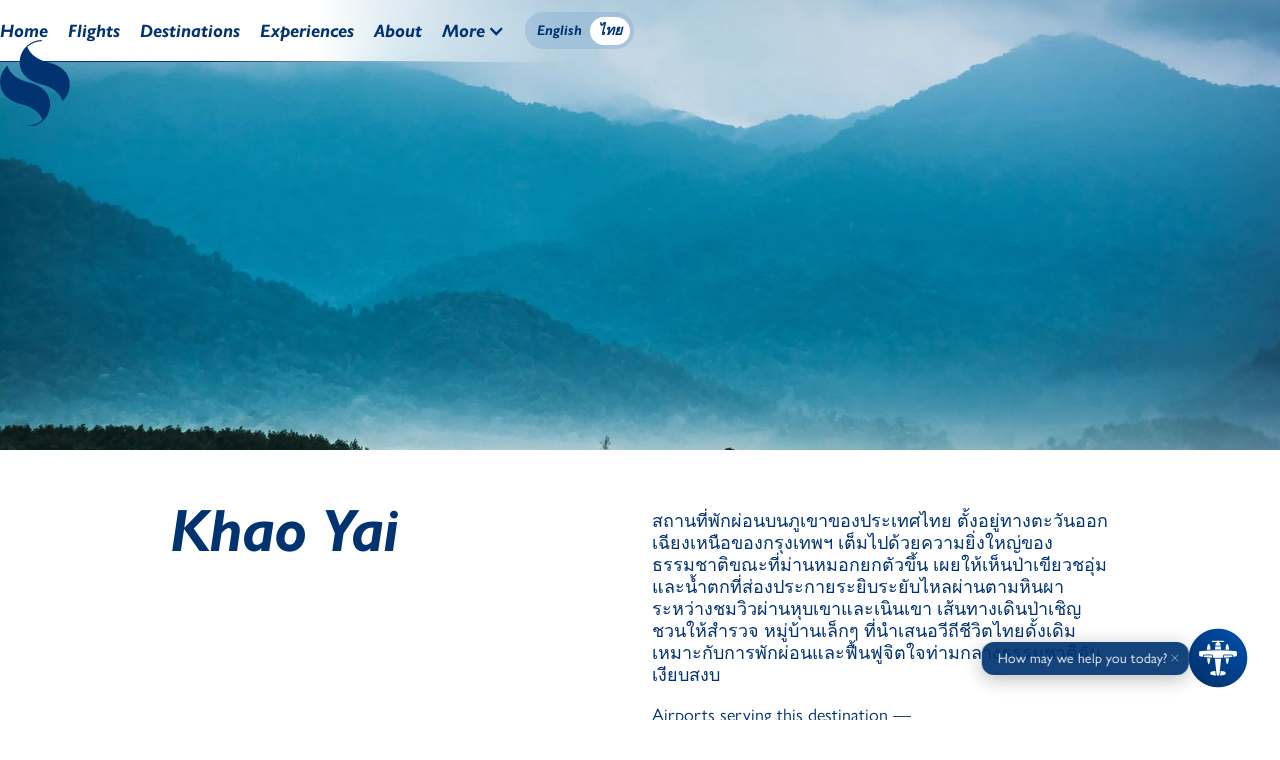

--- FILE ---
content_type: text/html; charset=utf-8
request_url: https://www.siamseaplane.com/th/locations/khao-yai
body_size: 21535
content:
<!DOCTYPE html><!-- Last Published: Fri Jan 16 2026 06:21:15 GMT+0000 (Coordinated Universal Time) --><html data-wf-domain="www.siamseaplane.com" data-wf-page="6584c72464e171ddd2e6447c" data-wf-site="5e102a844b55b03d382fb2c7" lang="th" data-wf-collection="6584c72464e171ddd2e64449" data-wf-item-slug="khao-yai"><head><meta charset="utf-8"/><title>Khao Yai — Siam Seaplane Destinations</title><link rel="alternate" hrefLang="x-default" href="https://www.siamseaplane.com/locations/khao-yai"/><link rel="alternate" hrefLang="en" href="https://www.siamseaplane.com/locations/khao-yai"/><link rel="alternate" hrefLang="th" href="https://www.siamseaplane.com/th/locations/khao-yai"/><meta content="Discover the top resorts in Khao Yai, carefully selected for an exceptional stay. Book with us for convenience and unique, exclusive offers. สถานที่พักผ่อนบนภูเขาที่เต็มไปด้วยความงามของป่าไม้ที่เขียวขจี น้ำตกที่ระยิบระยับ และถนนที่มีทิวทัศน์สวยงาม และยังมีหมู่บ้านเล็กๆที่เสนอชีวิตไทยดั้งเดิม เหมาะแก่การพักผ่อนท่ามกลางความเงียบสงบของธรรมชาติ" name="description"/><meta content="Khao Yai — Siam Seaplane Destinations" property="og:title"/><meta content="Discover the top resorts in Khao Yai, carefully selected for an exceptional stay. Book with us for convenience and unique, exclusive offers." property="og:description"/><meta content="https://cdn.prod.website-files.com/5e5e201853a5527aa1e70964/6383646773b91e595b8ab289_Khao-Yai-National-Park_GettyImages-506107301.jpeg" property="og:image"/><meta content="Khao Yai — Siam Seaplane Destinations" property="twitter:title"/><meta content="Discover the top resorts in Khao Yai, carefully selected for an exceptional stay. Book with us for convenience and unique, exclusive offers." property="twitter:description"/><meta content="https://cdn.prod.website-files.com/5e5e201853a5527aa1e70964/6383646773b91e595b8ab289_Khao-Yai-National-Park_GettyImages-506107301.jpeg" property="twitter:image"/><meta property="og:type" content="website"/><meta content="summary_large_image" name="twitter:card"/><meta content="width=device-width, initial-scale=1" name="viewport"/><link href="https://cdn.prod.website-files.com/5e102a844b55b03d382fb2c7/css/siam-seaplane.webflow.shared.e8aad0c23.min.css" rel="stylesheet" type="text/css" integrity="sha384-6KrQwj6RZd2V70IcxrjX8yrtImIvvmwLMKAaB1EzY3s66l+MG8jw0rVKPK/kzPMc" crossorigin="anonymous"/><style>html.w-mod-js:not(.w-mod-ix3) :is(.aircraft__image, .k-text-small) {visibility: hidden !important;}</style><link href="https://fonts.googleapis.com" rel="preconnect"/><link href="https://fonts.gstatic.com" rel="preconnect" crossorigin="anonymous"/><script src="https://ajax.googleapis.com/ajax/libs/webfont/1.6.26/webfont.js" type="text/javascript"></script><script type="text/javascript">WebFont.load({  google: {    families: ["Inconsolata:400,700","Montserrat:100,100italic,200,200italic,300,300italic,400,400italic,500,500italic,600,600italic,700,700italic,800,800italic,900,900italic"]  }});</script><script src="https://use.typekit.net/jdv0asc.js" type="text/javascript"></script><script type="text/javascript">try{Typekit.load();}catch(e){}</script><script type="text/javascript">!function(o,c){var n=c.documentElement,t=" w-mod-";n.className+=t+"js",("ontouchstart"in o||o.DocumentTouch&&c instanceof DocumentTouch)&&(n.className+=t+"touch")}(window,document);</script><link href="https://cdn.prod.website-files.com/5e102a844b55b03d382fb2c7/5e65ef64af40022a4ea9ad71_favicon-new.png" rel="shortcut icon" type="image/x-icon"/><link href="https://cdn.prod.website-files.com/5e102a844b55b03d382fb2c7/5e1485d1775c49dbad1e7781_logo-blue.png" rel="apple-touch-icon"/><link href="rss.xml" rel="alternate" title="RSS Feed" type="application/rss+xml"/><script async="" src="https://www.googletagmanager.com/gtag/js?id=G-L730T7E0GW"></script><script type="text/javascript">window.dataLayer = window.dataLayer || [];function gtag(){dataLayer.push(arguments);}gtag('set', 'developer_id.dZGVlNj', true);gtag('js', new Date());gtag('config', 'G-L730T7E0GW');</script><script type="text/javascript">!function(f,b,e,v,n,t,s){if(f.fbq)return;n=f.fbq=function(){n.callMethod?n.callMethod.apply(n,arguments):n.queue.push(arguments)};if(!f._fbq)f._fbq=n;n.push=n;n.loaded=!0;n.version='2.0';n.agent='plwebflow';n.queue=[];t=b.createElement(e);t.async=!0;t.src=v;s=b.getElementsByTagName(e)[0];s.parentNode.insertBefore(t,s)}(window,document,'script','https://connect.facebook.net/en_US/fbevents.js');fbq('init', '2511051882306122');fbq('track', 'PageView');</script><meta name="yandex-verification" content="c970df3a6e62ae91" />
<script data-ad-client="ca-pub-9662189152542370" async src="https://pagead2.googlesyndication.com/pagead/js/adsbygoogle.js"></script>
<!-- Memberstack --> 
<script src="https://api.memberstack.io/static/memberstack.js?webflow" data-memberstack-id="6f636ee098c60bef334dae67567c8b29"> </script> 
<!-- Finsweet Cookie Consent -->
<script async src="https://cdn.jsdelivr.net/npm/@finsweet/cookie-consent@1/fs-cc.js" fs-cc-mode="informational"></script>


<!-- Google Tag Manager -->
<script>(function(w,d,s,l,i){w[l]=w[l]||[];w[l].push({'gtm.start':
new Date().getTime(),event:'gtm.js'});var f=d.getElementsByTagName(s)[0],
j=d.createElement(s),dl=l!='dataLayer'?'&l='+l:'';j.async=true;j.src=
'https://www.googletagmanager.com/gtm.js?id='+i+dl;f.parentNode.insertBefore(j,f);
})(window,document,'script','dataLayer','GTM-5HRC5PK9');</script>
<!-- End Google Tag Manager -->

<script src="https://code.jquery.com/jquery-3.6.0.min.js"
			  integrity="sha256-/xUj+3OJU5yExlq6GSYGSHk7tPXikynS7ogEvDej/m4="
			  crossorigin="anonymous"></script>
<script src="https://cdn.nocodeflow.net/tools/nocode.js"></script>
<script src="https://cdn.nocodeflow.net/tools/filter.js"></script><!-- Finsweet Attributes 
<script async type="module"
src="https://cdn.jsdelivr.net/npm/@finsweet/attributes@2/attributes.js"
fs-list
></script>--><script src="https://cdn.prod.website-files.com/5e102a844b55b03d382fb2c7%2F6544eda5f000985a163a8687%2F6882e6fc179ab567e43f604e%2Ffinsweetcomponentsconfig-1.0.0.js" type="module" async="" siteId="5e102a844b55b03d382fb2c7" finsweet="components"></script></head><body><div class="tag-manager-code w-embed w-iframe"><!-- Google Tag Manager (noscript) -->
<noscript><iframe src="https://www.googletagmanager.com/ns.html?id=GTM-T5VT7PK"
height="0" width="0" style="display:none;visibility:hidden"></iframe></noscript>
<!-- End Google Tag Manager (noscript) --></div><div data-collapse="small" data-animation="default" data-duration="400" id="Topnavbar" data-easing="ease" data-easing2="ease" role="banner" class="top-navbar w-nav"><div class="navbar-container w-container"><a href="/th" class="mobile-logo w-nav-brand"><img src="https://cdn.prod.website-files.com/5e102a844b55b03d382fb2c7/5e104a8a6a42a41064518c14_Logo-white-2.svg" loading="lazy" width="40" height="40" alt=""/></a><div class="mobile-menu-button w-nav-button"><div class="icon-3 w-icon-nav-menu"></div></div><nav role="navigation" class="top-nav-menu-link-set w-nav-menu"><div class="bar-nav-div"><a href="/th" class="nav-link w-nav-link">Home</a><a href="/th/scenic" class="nav-link w-nav-link">Flights</a><a href="/th/destinations" class="nav-link w-nav-link">Destinations</a><a href="#" class="nav-link hide w-nav-link">Resorts</a><a href="/th/experiences" class="nav-link w-nav-link">Experiences</a><a href="/th/about" class="nav-link w-nav-link">About</a><div data-hover="true" data-delay="100" class="dropdown w-dropdown"><div class="nav-dropdown w-dropdown-toggle"><div class="w-icon-dropdown-toggle"></div><div>More</div></div><nav class="dropdown-list w-dropdown-list"><form action="/th/search" class="search w-clearfix w-form"><input class="search-input w-input" maxlength="256" name="query" placeholder="Search…" type="search" id="search" required=""/><input type="submit" class="button-search-menu-main w-button" value="&gt;"/></form><a href="/th/aeroservices" class="dropdown-link w-dropdown-link">Aero Services</a><a href="/th/news" class="dropdown-link w-dropdown-link">News &amp; Press</a><a href="/th/sustainability" class="dropdown-link w-dropdown-link">Sustainability</a><a href="/th/environment" class="dropdown-link w-dropdown-link">Environmental Impact</a><a href="/th/facts" class="dropdown-link w-dropdown-link">Seaplane Facts</a><a href="/th/team" class="dropdown-link w-dropdown-link">Team</a><a href="/th/careers" class="dropdown-link w-dropdown-link">Careers</a><a href="https://www.siamseaplane.com/#~blueskybooking-widget=Dashboard.aspx?Company_ID=79" class="dropdown-link blueskybooking-widget-dashboard w-dropdown-link">Account Login</a><a href="https://seaplane.shop" target="_blank" class="dropdown-link w-dropdown-link">Shop</a><div data-hover="true" data-delay="100" class="w-dropdown"><div class="flyout-trigger w-dropdown-toggle"><div>Other Regions ›</div></div><nav class="coutries-flyout w-dropdown-list"><a href="https://www.samraseaplane.com" target="_blank" class="dropdown-link w-dropdown-link">Cambodia</a><a href="https://www.santaiseaplane.com" target="_blank" class="dropdown-link w-dropdown-link">Indonesia</a><a href="/th/vietnam" class="dropdown-link w-dropdown-link">Vietnam</a></nav></div></nav></div><div class="switch-div hide"><div class="locales-list-wrapper w-locales-list"><div role="list" class="locale-list w-locales-items"><div role="listitem" class="w-locales-item"><a hreflang="en" href="/locations/khao-yai" class="locale-item">English</a></div><div role="listitem" class="w-locales-item"><a hreflang="th" href="/th/locations/khao-yai" aria-current="page" class="locale-item w--current">ไทย</a></div></div></div></div></div><div class="w-layout-grid horizon-menu-grid"><a href="/th" class="horizon-link">Home</a><a href="/th/scenic" class="horizon-link">Flights</a><a href="/th/destinations" class="horizon-link">Destinations</a><a href="/th/experiences" class="horizon-link">Experiences</a><a href="/th/about" class="horizon-link">About</a><a href="/th/aeroservices" class="horizon-link">Aero Services</a><a href="/th/news" class="horizon-link">News &amp; Press</a><a href="/th/sustainability" class="horizon-link">Sustainability</a><a href="/th/environment" class="horizon-link">Environment</a><a href="/th/facts" class="horizon-link">Seaplane Facts</a><a href="/th/team" class="horizon-link">Team</a><a href="/th/careers" class="horizon-link">Careers</a><a href="https://www.siamseaplane.com/#~blueskybooking-widget=Dashboard.aspx?Company_ID=79" target="_blank" class="horizon-link blueskybooking-widget-dashboard">Account Login</a><a href="https://seaplane.shop" target="_blank" class="horizon-link">Shop</a><a href="https://www.samraseaplane.com" class="horizon-link">Cambodia</a><a href="https://www.santaiseaplane.com" class="horizon-link">Indonesia</a><a href="/th/vietnam" class="horizon-link">Vietnam</a><div class="switch-div horizontal-menu"><div class="locales-list-wrapper w-locales-list"><div role="list" class="locale-list w-locales-items"><div role="listitem" class="w-locales-item"><a hreflang="en" href="/locations/khao-yai" class="locale-item">English</a></div><div role="listitem" class="w-locales-item"><a hreflang="th" href="/th/locations/khao-yai" aria-current="page" class="locale-item w--current">ไทย</a></div></div></div></div><div class="blank-grid-cell"></div></div><div class="vert-menu-temp"><a href="/th" class="mob-men-big-link bigger">Home</a><a href="/th/scenic" class="mob-men-big-link bigger">Flights</a><a href="/th/destinations" class="mob-men-big-link bigger">Destinations</a><a href="/th/experiences" class="mob-men-big-link bigger">Experiences</a><a href="/th/about" class="mob-men-big-link bigger">About</a><div class="mob-menu-divider"></div><form action="/th/search" class="w-clearfix w-form"><input class="search-input-mm w-node-_292e2db1-8c1a-c944-4185-0ef294381743-1fddd4eb w-input" maxlength="256" name="query" placeholder="Search…" type="search" id="search-2" required=""/><input type="submit" class="button-search-mobile-menu w-button" value="&gt;"/></form><a href="/th/aeroservices" class="mob-men-big-link">Aero Services</a><a href="/th/news" class="mob-men-big-link">News &amp; Press</a><a href="/th/sustainability" class="mob-men-big-link">Sustainability</a><a href="/th/environment" class="mob-men-big-link">Environmental Impact</a><a href="/th/facts" class="mob-men-big-link">Seaplane Facts</a><a href="/th/team" class="mob-men-big-link">Team</a><a href="/th/careers" class="mob-men-big-link">Careers</a><a href="https://www.siamseaplane.com/#~blueskybooking-widget=Dashboard.aspx?Company_ID=79" target="_blank" class="mob-men-big-link blueskybooking-widget-dashboard">Account Login</a><a href="https://seaplane.shop" target="_blank" class="mob-men-big-link">Shop</a><a href="https://www.samraseaplane.com/" class="mob-men-big-link">Cambodia</a><a href="https://www.santaiseaplane.com/" class="mob-men-big-link">Indonesia</a><a href="/th/vietnam" class="mob-men-big-link">Vietnam</a><div class="switch-div"><div class="locales-list-wrapper w-locales-list"><div role="list" class="locale-list w-locales-items"><div role="listitem" class="w-locales-item"><a hreflang="en" href="/locations/khao-yai" class="locale-item">English</a></div><div role="listitem" class="w-locales-item"><a hreflang="th" href="/th/locations/khao-yai" aria-current="page" class="locale-item w--current">ไทย</a></div></div></div></div></div></nav></div><div class="navbar-line"></div></div><a href="/th" class="fixed-logo link-block w-inline-block"><img src="https://cdn.prod.website-files.com/5e102a844b55b03d382fb2c7/5e64ed9068556a3c4839a801_Logo.svg" alt=""/></a><div class="image-header"><img height="400" loading="eager" alt="" src="https://cdn.prod.website-files.com/5e5e201853a5527aa1e70964/6383646773b91e595b8ab289_Khao-Yai-National-Park_GettyImages-506107301.jpeg" sizes="100vw" srcset="https://cdn.prod.website-files.com/5e5e201853a5527aa1e70964/6383646773b91e595b8ab289_Khao-Yai-National-Park_GettyImages-506107301-p-500.jpeg 500w, https://cdn.prod.website-files.com/5e5e201853a5527aa1e70964/6383646773b91e595b8ab289_Khao-Yai-National-Park_GettyImages-506107301-p-800.jpeg 800w, https://cdn.prod.website-files.com/5e5e201853a5527aa1e70964/6383646773b91e595b8ab289_Khao-Yai-National-Park_GettyImages-506107301-p-1080.jpeg 1080w, https://cdn.prod.website-files.com/5e5e201853a5527aa1e70964/6383646773b91e595b8ab289_Khao-Yai-National-Park_GettyImages-506107301-p-1600.jpeg 1600w, https://cdn.prod.website-files.com/5e5e201853a5527aa1e70964/6383646773b91e595b8ab289_Khao-Yai-National-Park_GettyImages-506107301-p-2000.jpeg 2000w, https://cdn.prod.website-files.com/5e5e201853a5527aa1e70964/6383646773b91e595b8ab289_Khao-Yai-National-Park_GettyImages-506107301.jpeg 2240w" class="header-image-m"/><div class="header-gradient"></div></div><div class="section-style"><div class="container-style w-container"><div class="w-layout-grid page-heading"><h1 class="heading-25">Khao Yai</h1><div><p>สถานที่พักผ่อนบนภูเขาของประเทศไทย ตั้งอยู่ทางตะวันออกเฉียงเหนือของกรุงเทพฯ เต็มไปด้วยความยิ่งใหญ่ของธรรมชาติขณะที่ม่านหมอกยกตัวขึ้น เผยให้เห็นป่าเขียวชอุ่มและน้ำตกที่ส่องประกายระยิบระยับไหลผ่านตามหินผา ระหว่างชมวิวผ่านหุบเขาและเนินเขา เส้นทางเดินป่าเชิญชวนให้สำรวจ หมู่บ้านเล็กๆ ที่นำเสนอวีถีชีวิตไทยดั้งเดิม เหมาะกับการพักผ่อนและฟื้นฟูจิตใจท่ามกลางธรรมชาติอันเงียบสงบ</p><div class="location-airports-div"><div>Airports serving this destination —</div><div class="w-dyn-list"><div role="list" class="w-dyn-items"><div role="listitem" class="airport-link-in-list w-dyn-item"><a href="/th/airport/khao-yai-airfield">Mövenpick Khao Yai Airfield</a></div></div></div></div><div id="w-node-_53624561-af3f-53d3-1553-9ef900f67c23-d2e6447c" data-w-id="53624561-af3f-53d3-1553-9ef900f67c23" class="map-toggle"><a id="w-node-f882c550-55e7-cd8e-1265-cf7d259c4f82-d2e6447c" data-w-id="f882c550-55e7-cd8e-1265-cf7d259c4f82" href="#" class="link">Hide map.</a><a data-w-id="1a9559b6-4d9e-da35-e847-f91a0da43941" href="#">Show Map</a></div></div></div></div><div class="map-container w-container"><div data-w-id="1f86b4d7-914e-e827-8492-8933e3aa7bf0" style="display:none;opacity:0" class="html-embed-5 w-embed w-iframe"><iframe width="100%" height="400" frameborder="0" style="border:0" allowfullscreen src="https://www.google.com/maps/embed/v1/place?q=Khao Yai,%20Thailand&zoom=9&key=AIzaSyAve5rCOpnCOuVOoBdFD-1dG0mQYvXaVTY&maptype=satellite" mapTypeControl="false">
</iframe></div></div><div class="w-embed"><style>
#flight_slider2:not(:has(#flights_title)) {
display:none;
}
#flight_slider3:not(:has(#airports_title)) {
display:none;
}
</style></div></div><div class="scrolling-bar auto-height"><div class="container-style w-container"><h2 class="slider-title static">Flights</h2><div id="mix" class="slider-strip"><div class="strip-wrapper w-dyn-list"><div fs-list-element="list" role="list" class="strip-collection-list w-dyn-items"><div role="listitem" class="w-dyn-item"><div id="mix-container" data-departure="Khao Yai" data-arrival="" class="slider-text-box flight-item"><div class="w-layout-vflex plane__title w-clearfix"><div class="route-title">Scenic Khao Yai &amp; Pasak Jolasid Dam</div><img src="https://cdn.prod.website-files.com/5e102a844b55b03d382fb2c7/6569adac5a35f03f3d138e57_icon_ssp_plane.png" loading="lazy" width="69" sizes="100vw" alt="" srcset="https://cdn.prod.website-files.com/5e102a844b55b03d382fb2c7/6569adac5a35f03f3d138e57_icon_ssp_plane-p-500.png 500w, https://cdn.prod.website-files.com/5e102a844b55b03d382fb2c7/6569adac5a35f03f3d138e57_icon_ssp_plane.png 722w" class="little-plane-type w-condition-invisible"/><img src="https://cdn.prod.website-files.com/5e102a844b55b03d382fb2c7/6569adb04f251f6c53bab4bd_icon_ssc_plane.png" loading="lazy" sizes="69px" alt="" width="69" srcset="https://cdn.prod.website-files.com/5e102a844b55b03d382fb2c7/6569adb04f251f6c53bab4bd_icon_ssc_plane-p-500.png 500w, https://cdn.prod.website-files.com/5e102a844b55b03d382fb2c7/6569adb04f251f6c53bab4bd_icon_ssc_plane.png 768w" class="little-plane-type"/></div><div class="w-layout-grid mini-info-grid"><div class="w-clearfix"><img src="https://cdn.prod.website-files.com/5e102a844b55b03d382fb2c7/63a9d947a74b5f445dce63ab_icons8-timer-90.png" loading="lazy" width="20" id="w-node-_83a40940-f976-5b52-1b49-1a2173314da7-d2e6447c" alt="" class="mini-info-icon"/><div id="w-node-_83a40940-f976-5b52-1b49-1a2173314da8-d2e6447c" class="mini-data">20</div><div class="mini-data-label">mins</div></div><div class="w-clearfix"><img src="https://cdn.prod.website-files.com/5e102a844b55b03d382fb2c7/63aa973e9905fd76b08d520e_icon_sitting.png" loading="lazy" width="20" alt="" class="mini-info-icon"/><div class="mini-data">8</div><div class="mini-data-label">guests</div></div><div class="w-clearfix"><img src="https://cdn.prod.website-files.com/5e102a844b55b03d382fb2c7/63a9d94640dad351fe423a99_icons8-airplane-take-off-96.png" loading="lazy" width="20" id="w-node-_83a40940-f976-5b52-1b49-1a2173314db1-d2e6447c" alt="" class="mini-info-icon"/><a href="/th/locations/khao-yai" aria-current="page" class="w-inline-block w-clearfix w--current"><div id="w-node-_83a40940-f976-5b52-1b49-1a2173314db3-d2e6447c" class="mini-data">Khao Yai</div></a></div><div class="w-clearfix"><img src="https://cdn.prod.website-files.com/5e102a844b55b03d382fb2c7/63a9d94690b0ca0512d34ae4_icons8-airplane-landing-96.png" loading="lazy" width="20" id="w-node-_83a40940-f976-5b52-1b49-1a2173314db5-d2e6447c" alt="" class="mini-info-icon w-condition-invisible"/><a href="#" class="w-inline-block w-clearfix"><div id="w-node-_83a40940-f976-5b52-1b49-1a2173314db7-d2e6447c" class="mini-data w-dyn-bind-empty"></div></a></div></div><div class="columns-9 w-row"><div class="w-col w-col-2 w-col-small-2 w-col-tiny-2"></div><div class="w-col w-col-4 w-col-small-4 w-col-tiny-4"></div><div class="w-col w-col-2 w-col-small-2 w-col-tiny-2"></div><div class="w-col w-col-4 w-col-small-4 w-col-tiny-4"></div></div><div class="destination-card-text w-richtext"><p>สัมผัสทิวทัศน์ที่งดงามในเที่ยวบินที่มีระดับเหนือเขตเชตสาวน้อย, เขื่อนมวกเหล็ก, แม่น้ำป่าสัก และเขื่อนป่าสักชลสิทธิ์</p></div><img height="150" loading="lazy" width="300" src="https://cdn.prod.website-files.com/5e5e201853a5527aa1e70964/66370447ae1ef0b5bb949096_63aa8acdc750505c3e71bcf9_khun%20dan%20prakan%20chon%20dam.jpg" alt="" sizes="(max-width: 479px) 100vw, 300px" srcset="https://cdn.prod.website-files.com/5e5e201853a5527aa1e70964/66370447ae1ef0b5bb949096_63aa8acdc750505c3e71bcf9_khun%20dan%20prakan%20chon%20dam-p-500.jpg 500w, https://cdn.prod.website-files.com/5e5e201853a5527aa1e70964/66370447ae1ef0b5bb949096_63aa8acdc750505c3e71bcf9_khun%20dan%20prakan%20chon%20dam-p-800.jpg 800w, https://cdn.prod.website-files.com/5e5e201853a5527aa1e70964/66370447ae1ef0b5bb949096_63aa8acdc750505c3e71bcf9_khun%20dan%20prakan%20chon%20dam-p-1080.jpg 1080w, https://cdn.prod.website-files.com/5e5e201853a5527aa1e70964/66370447ae1ef0b5bb949096_63aa8acdc750505c3e71bcf9_khun%20dan%20prakan%20chon%20dam-p-1600.jpg 1600w, https://cdn.prod.website-files.com/5e5e201853a5527aa1e70964/66370447ae1ef0b5bb949096_63aa8acdc750505c3e71bcf9_khun%20dan%20prakan%20chon%20dam.jpg 2000w" class="slider-item-image position-static"/><a id="w-node-_83a40940-f976-5b52-1b49-1a2173314dbf-d2e6447c" href="/th/flights/scenic-khao-yai-pasak-jolasid-dam" class="button slider-arrows flights-slider-main position-static w-button">Explore</a></div></div><div role="listitem" class="w-dyn-item"><div id="mix-container" data-departure="Bangkok" data-arrival="Khao Yai" class="slider-text-box flight-item"><div class="w-layout-vflex plane__title w-clearfix"><div class="route-title">Bangkok ↔ Khao Yai</div><img src="https://cdn.prod.website-files.com/5e102a844b55b03d382fb2c7/6569adac5a35f03f3d138e57_icon_ssp_plane.png" loading="lazy" width="69" sizes="100vw" alt="" srcset="https://cdn.prod.website-files.com/5e102a844b55b03d382fb2c7/6569adac5a35f03f3d138e57_icon_ssp_plane-p-500.png 500w, https://cdn.prod.website-files.com/5e102a844b55b03d382fb2c7/6569adac5a35f03f3d138e57_icon_ssp_plane.png 722w" class="little-plane-type w-condition-invisible"/><img src="https://cdn.prod.website-files.com/5e102a844b55b03d382fb2c7/6569adb04f251f6c53bab4bd_icon_ssc_plane.png" loading="lazy" sizes="69px" alt="" width="69" srcset="https://cdn.prod.website-files.com/5e102a844b55b03d382fb2c7/6569adb04f251f6c53bab4bd_icon_ssc_plane-p-500.png 500w, https://cdn.prod.website-files.com/5e102a844b55b03d382fb2c7/6569adb04f251f6c53bab4bd_icon_ssc_plane.png 768w" class="little-plane-type"/></div><div class="w-layout-grid mini-info-grid"><div class="w-clearfix"><img src="https://cdn.prod.website-files.com/5e102a844b55b03d382fb2c7/63a9d947a74b5f445dce63ab_icons8-timer-90.png" loading="lazy" width="20" id="w-node-_83a40940-f976-5b52-1b49-1a2173314da7-d2e6447c" alt="" class="mini-info-icon"/><div id="w-node-_83a40940-f976-5b52-1b49-1a2173314da8-d2e6447c" class="mini-data">40</div><div class="mini-data-label">mins</div></div><div class="w-clearfix"><img src="https://cdn.prod.website-files.com/5e102a844b55b03d382fb2c7/63aa973e9905fd76b08d520e_icon_sitting.png" loading="lazy" width="20" alt="" class="mini-info-icon"/><div class="mini-data">8</div><div class="mini-data-label">guests</div></div><div class="w-clearfix"><img src="https://cdn.prod.website-files.com/5e102a844b55b03d382fb2c7/63a9d94640dad351fe423a99_icons8-airplane-take-off-96.png" loading="lazy" width="20" id="w-node-_83a40940-f976-5b52-1b49-1a2173314db1-d2e6447c" alt="" class="mini-info-icon"/><a href="/th/locations/bangkok" class="w-inline-block w-clearfix"><div id="w-node-_83a40940-f976-5b52-1b49-1a2173314db3-d2e6447c" class="mini-data">Bangkok</div></a></div><div class="w-clearfix"><img src="https://cdn.prod.website-files.com/5e102a844b55b03d382fb2c7/63a9d94690b0ca0512d34ae4_icons8-airplane-landing-96.png" loading="lazy" width="20" id="w-node-_83a40940-f976-5b52-1b49-1a2173314db5-d2e6447c" alt="" class="mini-info-icon"/><a href="/th/locations/khao-yai" aria-current="page" class="w-inline-block w-clearfix w--current"><div id="w-node-_83a40940-f976-5b52-1b49-1a2173314db7-d2e6447c" class="mini-data">Khao Yai</div></a></div></div><div class="columns-9 w-row"><div class="w-col w-col-2 w-col-small-2 w-col-tiny-2"></div><div class="w-col w-col-4 w-col-small-4 w-col-tiny-4"></div><div class="w-col w-col-2 w-col-small-2 w-col-tiny-2"></div><div class="w-col w-col-4 w-col-small-4 w-col-tiny-4"></div></div><div class="destination-card-text w-richtext"><p>พักผ่อนอย่างมีสไตล์ด้วยบริการเช่าเหมาลำส่วนตัว พร้อมชมวิวอันสวยงาม ที่ช่วยคุณประหยัดเวลาในการเดินทางได้ถึง 4 ชั่วโมง </p></div><img height="150" loading="lazy" width="300" src="https://cdn.prod.website-files.com/5e5e201853a5527aa1e70964/662f6b681c2e649403c7d9d4_bradley-prentice-EoW3rDvSuNw-unsplash.jpg" alt="" sizes="(max-width: 479px) 100vw, 300px" srcset="https://cdn.prod.website-files.com/5e5e201853a5527aa1e70964/662f6b681c2e649403c7d9d4_bradley-prentice-EoW3rDvSuNw-unsplash-p-500.jpg 500w, https://cdn.prod.website-files.com/5e5e201853a5527aa1e70964/662f6b681c2e649403c7d9d4_bradley-prentice-EoW3rDvSuNw-unsplash-p-800.jpg 800w, https://cdn.prod.website-files.com/5e5e201853a5527aa1e70964/662f6b681c2e649403c7d9d4_bradley-prentice-EoW3rDvSuNw-unsplash-p-1080.jpg 1080w, https://cdn.prod.website-files.com/5e5e201853a5527aa1e70964/662f6b681c2e649403c7d9d4_bradley-prentice-EoW3rDvSuNw-unsplash-p-1600.jpg 1600w, https://cdn.prod.website-files.com/5e5e201853a5527aa1e70964/662f6b681c2e649403c7d9d4_bradley-prentice-EoW3rDvSuNw-unsplash-p-2000.jpg 2000w, https://cdn.prod.website-files.com/5e5e201853a5527aa1e70964/662f6b681c2e649403c7d9d4_bradley-prentice-EoW3rDvSuNw-unsplash-p-2600.jpg 2600w, https://cdn.prod.website-files.com/5e5e201853a5527aa1e70964/662f6b681c2e649403c7d9d4_bradley-prentice-EoW3rDvSuNw-unsplash-p-3200.jpg 3200w, https://cdn.prod.website-files.com/5e5e201853a5527aa1e70964/662f6b681c2e649403c7d9d4_bradley-prentice-EoW3rDvSuNw-unsplash.jpg 3841w" class="slider-item-image position-static"/><a id="w-node-_83a40940-f976-5b52-1b49-1a2173314dbf-d2e6447c" href="/th/flights/bangkok-khao-yai" class="button slider-arrows flights-slider-main position-static w-button">Explore</a></div></div><div role="listitem" class="w-dyn-item"><div id="mix-container" data-departure="Khao Yai" data-arrival="" class="slider-text-box flight-item"><div class="w-layout-vflex plane__title w-clearfix"><div class="route-title">Scenic Khao Yai National Park</div><img src="https://cdn.prod.website-files.com/5e102a844b55b03d382fb2c7/6569adac5a35f03f3d138e57_icon_ssp_plane.png" loading="lazy" width="69" sizes="100vw" alt="" srcset="https://cdn.prod.website-files.com/5e102a844b55b03d382fb2c7/6569adac5a35f03f3d138e57_icon_ssp_plane-p-500.png 500w, https://cdn.prod.website-files.com/5e102a844b55b03d382fb2c7/6569adac5a35f03f3d138e57_icon_ssp_plane.png 722w" class="little-plane-type w-condition-invisible"/><img src="https://cdn.prod.website-files.com/5e102a844b55b03d382fb2c7/6569adb04f251f6c53bab4bd_icon_ssc_plane.png" loading="lazy" sizes="69px" alt="" width="69" srcset="https://cdn.prod.website-files.com/5e102a844b55b03d382fb2c7/6569adb04f251f6c53bab4bd_icon_ssc_plane-p-500.png 500w, https://cdn.prod.website-files.com/5e102a844b55b03d382fb2c7/6569adb04f251f6c53bab4bd_icon_ssc_plane.png 768w" class="little-plane-type"/></div><div class="w-layout-grid mini-info-grid"><div class="w-clearfix"><img src="https://cdn.prod.website-files.com/5e102a844b55b03d382fb2c7/63a9d947a74b5f445dce63ab_icons8-timer-90.png" loading="lazy" width="20" id="w-node-_83a40940-f976-5b52-1b49-1a2173314da7-d2e6447c" alt="" class="mini-info-icon"/><div id="w-node-_83a40940-f976-5b52-1b49-1a2173314da8-d2e6447c" class="mini-data">40</div><div class="mini-data-label">mins</div></div><div class="w-clearfix"><img src="https://cdn.prod.website-files.com/5e102a844b55b03d382fb2c7/63aa973e9905fd76b08d520e_icon_sitting.png" loading="lazy" width="20" alt="" class="mini-info-icon"/><div class="mini-data">8</div><div class="mini-data-label">guests</div></div><div class="w-clearfix"><img src="https://cdn.prod.website-files.com/5e102a844b55b03d382fb2c7/63a9d94640dad351fe423a99_icons8-airplane-take-off-96.png" loading="lazy" width="20" id="w-node-_83a40940-f976-5b52-1b49-1a2173314db1-d2e6447c" alt="" class="mini-info-icon"/><a href="/th/locations/khao-yai" aria-current="page" class="w-inline-block w-clearfix w--current"><div id="w-node-_83a40940-f976-5b52-1b49-1a2173314db3-d2e6447c" class="mini-data">Khao Yai</div></a></div><div class="w-clearfix"><img src="https://cdn.prod.website-files.com/5e102a844b55b03d382fb2c7/63a9d94690b0ca0512d34ae4_icons8-airplane-landing-96.png" loading="lazy" width="20" id="w-node-_83a40940-f976-5b52-1b49-1a2173314db5-d2e6447c" alt="" class="mini-info-icon w-condition-invisible"/><a href="#" class="w-inline-block w-clearfix"><div id="w-node-_83a40940-f976-5b52-1b49-1a2173314db7-d2e6447c" class="mini-data w-dyn-bind-empty"></div></a></div></div><div class="columns-9 w-row"><div class="w-col w-col-2 w-col-small-2 w-col-tiny-2"></div><div class="w-col w-col-4 w-col-small-4 w-col-tiny-4"></div><div class="w-col w-col-2 w-col-small-2 w-col-tiny-2"></div><div class="w-col w-col-4 w-col-small-4 w-col-tiny-4"></div></div><div class="destination-card-text w-richtext"><p>เข้าร่วมการผจญภัยทางอากาศที่ไม่มีวันลืมเหนืออุทยานแห่งชาติเขาใหญ่ที่เขียวขจี จากนั้นบินสูงเหนือเขื่อนขุนด่านปราการชล</p></div><img height="150" loading="lazy" width="300" src="https://cdn.prod.website-files.com/5e5e201853a5527aa1e70964/663703913fe3483681786f7c_%E0%B8%99%E0%B9%89%E0%B8%B3%E0%B8%95%E0%B8%81%E0%B9%80%E0%B8%AB%E0%B8%A7%E0%B8%99%E0%B8%A3%E0%B8%81-upscale.jpg" alt="" sizes="(max-width: 479px) 100vw, 300px" srcset="https://cdn.prod.website-files.com/5e5e201853a5527aa1e70964/663703913fe3483681786f7c_%E0%B8%99%E0%B9%89%E0%B8%B3%E0%B8%95%E0%B8%81%E0%B9%80%E0%B8%AB%E0%B8%A7%E0%B8%99%E0%B8%A3%E0%B8%81-upscale-p-500.jpg 500w, https://cdn.prod.website-files.com/5e5e201853a5527aa1e70964/663703913fe3483681786f7c_%E0%B8%99%E0%B9%89%E0%B8%B3%E0%B8%95%E0%B8%81%E0%B9%80%E0%B8%AB%E0%B8%A7%E0%B8%99%E0%B8%A3%E0%B8%81-upscale-p-800.jpg 800w, https://cdn.prod.website-files.com/5e5e201853a5527aa1e70964/663703913fe3483681786f7c_%E0%B8%99%E0%B9%89%E0%B8%B3%E0%B8%95%E0%B8%81%E0%B9%80%E0%B8%AB%E0%B8%A7%E0%B8%99%E0%B8%A3%E0%B8%81-upscale-p-1080.jpg 1080w, https://cdn.prod.website-files.com/5e5e201853a5527aa1e70964/663703913fe3483681786f7c_%E0%B8%99%E0%B9%89%E0%B8%B3%E0%B8%95%E0%B8%81%E0%B9%80%E0%B8%AB%E0%B8%A7%E0%B8%99%E0%B8%A3%E0%B8%81-upscale-p-1600.jpg 1600w, https://cdn.prod.website-files.com/5e5e201853a5527aa1e70964/663703913fe3483681786f7c_%E0%B8%99%E0%B9%89%E0%B8%B3%E0%B8%95%E0%B8%81%E0%B9%80%E0%B8%AB%E0%B8%A7%E0%B8%99%E0%B8%A3%E0%B8%81-upscale-p-2000.jpg 2000w, https://cdn.prod.website-files.com/5e5e201853a5527aa1e70964/663703913fe3483681786f7c_%E0%B8%99%E0%B9%89%E0%B8%B3%E0%B8%95%E0%B8%81%E0%B9%80%E0%B8%AB%E0%B8%A7%E0%B8%99%E0%B8%A3%E0%B8%81-upscale.jpg 2500w" class="slider-item-image position-static"/><a id="w-node-_83a40940-f976-5b52-1b49-1a2173314dbf-d2e6447c" href="/th/flights/scenic-khao-yai-national-park" class="button slider-arrows flights-slider-main position-static w-button">Explore</a></div></div><div role="listitem" class="w-dyn-item"><div id="mix-container" data-departure="Khao Yai" data-arrival="" class="slider-text-box flight-item"><div class="w-layout-vflex plane__title w-clearfix"><div class="route-title">Scenic Thap Lan National Park</div><img src="https://cdn.prod.website-files.com/5e102a844b55b03d382fb2c7/6569adac5a35f03f3d138e57_icon_ssp_plane.png" loading="lazy" width="69" sizes="100vw" alt="" srcset="https://cdn.prod.website-files.com/5e102a844b55b03d382fb2c7/6569adac5a35f03f3d138e57_icon_ssp_plane-p-500.png 500w, https://cdn.prod.website-files.com/5e102a844b55b03d382fb2c7/6569adac5a35f03f3d138e57_icon_ssp_plane.png 722w" class="little-plane-type w-condition-invisible"/><img src="https://cdn.prod.website-files.com/5e102a844b55b03d382fb2c7/6569adb04f251f6c53bab4bd_icon_ssc_plane.png" loading="lazy" sizes="69px" alt="" width="69" srcset="https://cdn.prod.website-files.com/5e102a844b55b03d382fb2c7/6569adb04f251f6c53bab4bd_icon_ssc_plane-p-500.png 500w, https://cdn.prod.website-files.com/5e102a844b55b03d382fb2c7/6569adb04f251f6c53bab4bd_icon_ssc_plane.png 768w" class="little-plane-type"/></div><div class="w-layout-grid mini-info-grid"><div class="w-clearfix"><img src="https://cdn.prod.website-files.com/5e102a844b55b03d382fb2c7/63a9d947a74b5f445dce63ab_icons8-timer-90.png" loading="lazy" width="20" id="w-node-_83a40940-f976-5b52-1b49-1a2173314da7-d2e6447c" alt="" class="mini-info-icon"/><div id="w-node-_83a40940-f976-5b52-1b49-1a2173314da8-d2e6447c" class="mini-data">40</div><div class="mini-data-label">mins</div></div><div class="w-clearfix"><img src="https://cdn.prod.website-files.com/5e102a844b55b03d382fb2c7/63aa973e9905fd76b08d520e_icon_sitting.png" loading="lazy" width="20" alt="" class="mini-info-icon"/><div class="mini-data">8</div><div class="mini-data-label">guests</div></div><div class="w-clearfix"><img src="https://cdn.prod.website-files.com/5e102a844b55b03d382fb2c7/63a9d94640dad351fe423a99_icons8-airplane-take-off-96.png" loading="lazy" width="20" id="w-node-_83a40940-f976-5b52-1b49-1a2173314db1-d2e6447c" alt="" class="mini-info-icon"/><a href="/th/locations/khao-yai" aria-current="page" class="w-inline-block w-clearfix w--current"><div id="w-node-_83a40940-f976-5b52-1b49-1a2173314db3-d2e6447c" class="mini-data">Khao Yai</div></a></div><div class="w-clearfix"><img src="https://cdn.prod.website-files.com/5e102a844b55b03d382fb2c7/63a9d94690b0ca0512d34ae4_icons8-airplane-landing-96.png" loading="lazy" width="20" id="w-node-_83a40940-f976-5b52-1b49-1a2173314db5-d2e6447c" alt="" class="mini-info-icon w-condition-invisible"/><a href="#" class="w-inline-block w-clearfix"><div id="w-node-_83a40940-f976-5b52-1b49-1a2173314db7-d2e6447c" class="mini-data w-dyn-bind-empty"></div></a></div></div><div class="columns-9 w-row"><div class="w-col w-col-2 w-col-small-2 w-col-tiny-2"></div><div class="w-col w-col-4 w-col-small-4 w-col-tiny-4"></div><div class="w-col w-col-2 w-col-small-2 w-col-tiny-2"></div><div class="w-col w-col-4 w-col-small-4 w-col-tiny-4"></div></div><div class="destination-card-text w-richtext"><p>Experience Thailand&#x27;s natural splendor — two national parks in one, ancient ruins, waterfalls &amp; serene reservoirs.</p></div><img height="150" loading="lazy" width="300" src="https://cdn.prod.website-files.com/5e5e201853a5527aa1e70964/63aa8b2a74411255649db7a1_Khun%20Dan%20Prakan%20Chon%20dam.jpg" alt="" sizes="(max-width: 479px) 100vw, 300px" srcset="https://cdn.prod.website-files.com/5e5e201853a5527aa1e70964/63aa8b2a74411255649db7a1_Khun%20Dan%20Prakan%20Chon%20dam-p-500.jpg 500w, https://cdn.prod.website-files.com/5e5e201853a5527aa1e70964/63aa8b2a74411255649db7a1_Khun%20Dan%20Prakan%20Chon%20dam-p-800.jpg 800w, https://cdn.prod.website-files.com/5e5e201853a5527aa1e70964/63aa8b2a74411255649db7a1_Khun%20Dan%20Prakan%20Chon%20dam-p-1080.jpg 1080w, https://cdn.prod.website-files.com/5e5e201853a5527aa1e70964/63aa8b2a74411255649db7a1_Khun%20Dan%20Prakan%20Chon%20dam-p-1600.jpg 1600w, https://cdn.prod.website-files.com/5e5e201853a5527aa1e70964/63aa8b2a74411255649db7a1_Khun%20Dan%20Prakan%20Chon%20dam-p-2000.jpg 2000w, https://cdn.prod.website-files.com/5e5e201853a5527aa1e70964/63aa8b2a74411255649db7a1_Khun%20Dan%20Prakan%20Chon%20dam.jpg 2048w" class="slider-item-image position-static"/><a id="w-node-_83a40940-f976-5b52-1b49-1a2173314dbf-d2e6447c" href="/th/flights/scenic-thap-lan-national-park" class="button slider-arrows flights-slider-main position-static w-button">Explore</a></div></div></div></div></div></div></div><div class="section-style"><div class="container-style w-container"><h4 class="header-med-italics">Curated Resorts</h4><div class="w-dyn-list"><div role="list" class="w-dyn-items"><div role="listitem" class="w-dyn-item"><div class="w-layout-grid location-destination-item"><div><h2>InterContinental</h2><div class="fly-stay-partner-text">Fly &amp; Stay Partner</div><div class="description-rich-text w-richtext"><p>InterContinental Khao Yai รีสอร์ทหรูตั้งอยู่ใกล้กับอุทยานแห่งชาติเขาใหญ่ซึ่งได้รับการขึ้นทะเบียนเป็นมรดกโลกจาก UNESCO เป็นจุดหมายปลายทางที่ไม่ควรพลาด รีสอร์ทที่ออกแบบโดยสถาปนิกและนักออกแบบตกแต่งภายในที่ได้รับรางวัล Bill Bensley ได้แรงบันดาลใจจากประวัติศาสตร์ของพื้นที่ที่เป็นประตูทางรถไฟสู่อีสานของประเทศไทย ที่นี่ รถไฟเก่าถูกดัดแปลงเป็นห้องสวีทหรู อาหารที่ปรุงอย่างพิถีพิถัน และการรักษาสปาและสระว่ายน้ำที่ยอดเยี่ยม</p></div></div><div class="destination-image-div"><img src="https://cdn.prod.website-files.com/5e5e201853a5527aa1e70964/66f13a0ed24f763120ab854e_intercontinental-nakhon-ratchsima-7422615689-original.jpeg" loading="lazy" alt="" sizes="(max-width: 767px) 100vw, (max-width: 991px) 727.4140625px, 939.9375px" srcset="https://cdn.prod.website-files.com/5e5e201853a5527aa1e70964/66f13a0ed24f763120ab854e_intercontinental-nakhon-ratchsima-7422615689-original-p-500.jpeg 500w, https://cdn.prod.website-files.com/5e5e201853a5527aa1e70964/66f13a0ed24f763120ab854e_intercontinental-nakhon-ratchsima-7422615689-original-p-800.jpeg 800w, https://cdn.prod.website-files.com/5e5e201853a5527aa1e70964/66f13a0ed24f763120ab854e_intercontinental-nakhon-ratchsima-7422615689-original-p-1080.jpeg 1080w, https://cdn.prod.website-files.com/5e5e201853a5527aa1e70964/66f13a0ed24f763120ab854e_intercontinental-nakhon-ratchsima-7422615689-original-p-1600.jpeg 1600w, https://cdn.prod.website-files.com/5e5e201853a5527aa1e70964/66f13a0ed24f763120ab854e_intercontinental-nakhon-ratchsima-7422615689-original-p-2000.jpeg 2000w, https://cdn.prod.website-files.com/5e5e201853a5527aa1e70964/66f13a0ed24f763120ab854e_intercontinental-nakhon-ratchsima-7422615689-original-p-2600.jpeg 2600w, https://cdn.prod.website-files.com/5e5e201853a5527aa1e70964/66f13a0ed24f763120ab854e_intercontinental-nakhon-ratchsima-7422615689-original.jpeg 3840w" class="destination-image"/></div><div id="w-node-_05759516-7b23-33c9-1224-aaecbe82e289-d2e6447c" class="w-clearfix"><a href="/th/partners/intercontinental-khao-yai" class="button no-margin w-button">Packages </a></div></div></div><div role="listitem" class="w-dyn-item"><div class="w-layout-grid location-destination-item"><div><h2>Limon Villa by Tolani</h2><div class="fly-stay-partner-text w-condition-invisible">Fly &amp; Stay Partner</div><div class="description-rich-text w-richtext"><p>คอลเล็กชันของวิลล่าสวย ๆ ใกล้ชิดธรรมชาติ โอบล้อมด้วยภูเขา สัมผัสความงดงามตามธรรมชาติอย่างแท้จริง อากาศภูเขาสดชื่น ทัศนียภาพป่าเขาที่งดงาม และสวนขนาดใหญ่ เขาใหญ่เป็นที่รู้จักสำหรับสภาพอากาศที่ดีและบรรยากาศธรรมชาติอันสวยงาม เป็นสถานที่ที่คู่รักและครอบครัวจากกรุงเทพฯ และทั่วโลกมักมาพักผ่อนในช่วงวันหยุดสุดสัปดาห์เพื่อหลีกหนีจากชีวิตที่วุ่นวาย</p></div></div><div class="destination-image-div"><img src="https://cdn.prod.website-files.com/5e5e201853a5527aa1e70964/63abb7c1ea21c0b7043ac546_DJI_0025%20(1)-min.jpg" loading="lazy" alt="" sizes="(max-width: 767px) 100vw, (max-width: 991px) 727.4140625px, 939.9375px" srcset="https://cdn.prod.website-files.com/5e5e201853a5527aa1e70964/63abb7c1ea21c0b7043ac546_DJI_0025%20(1)-min-p-500.jpg 500w, https://cdn.prod.website-files.com/5e5e201853a5527aa1e70964/63abb7c1ea21c0b7043ac546_DJI_0025%20(1)-min-p-800.jpg 800w, https://cdn.prod.website-files.com/5e5e201853a5527aa1e70964/63abb7c1ea21c0b7043ac546_DJI_0025%20(1)-min-p-1080.jpg 1080w, https://cdn.prod.website-files.com/5e5e201853a5527aa1e70964/63abb7c1ea21c0b7043ac546_DJI_0025%20(1)-min-p-1600.jpg 1600w, https://cdn.prod.website-files.com/5e5e201853a5527aa1e70964/63abb7c1ea21c0b7043ac546_DJI_0025%20(1)-min-p-2000.jpg 2000w, https://cdn.prod.website-files.com/5e5e201853a5527aa1e70964/63abb7c1ea21c0b7043ac546_DJI_0025%20(1)-min-p-2600.jpg 2600w, https://cdn.prod.website-files.com/5e5e201853a5527aa1e70964/63abb7c1ea21c0b7043ac546_DJI_0025%20(1)-min-p-3200.jpg 3200w, https://cdn.prod.website-files.com/5e5e201853a5527aa1e70964/63abb7c1ea21c0b7043ac546_DJI_0025%20(1)-min.jpg 5233w" class="destination-image"/></div><div id="w-node-_05759516-7b23-33c9-1224-aaecbe82e289-d2e6447c" class="w-clearfix"><a href="/th/partners/limon-khao-yai" class="button no-margin w-button">Packages </a></div></div></div><div role="listitem" class="w-dyn-item"><div class="w-layout-grid location-destination-item"><div><h2>Hotel MYS</h2><div class="fly-stay-partner-text">Fly &amp; Stay Partner</div><div class="description-rich-text w-richtext"><p>โรงแรม MYS รีสอร์ทที่ได้รับแรงบันดาลใจจากสแกนดิเนเวีย เชิญชวนให้คุณตื่นขึ้นมาและสัมผัสประสบการณ์ที่น่าทึ่ง ห้องพักหรูหรา 16 ห้อง วิลล่าม Pool 6 หลัง และวิลล่าห้องนอน 3 ห้องที่มีความสง่างามมอบความสะดวกสบายทันสมัยท่ามกลางทิวทัศน์ที่งดงามของอุทยานแห่งชาติเขาใหญ่ เชื่อมโยงกับธรรมชาติในสภาพแวดล้อมที่เงียบสงบและผ่อนคลายเพื่อการฟื้นฟูอย่างแท้จริง</p></div></div><div class="destination-image-div"><img src="https://cdn.prod.website-files.com/5e5e201853a5527aa1e70964/652f7e65180e2e40c6ca82d1_MYS_DRONE_RESIZE-013.jpeg" loading="lazy" alt="" sizes="(max-width: 767px) 100vw, (max-width: 991px) 727.4140625px, 939.9375px" srcset="https://cdn.prod.website-files.com/5e5e201853a5527aa1e70964/652f7e65180e2e40c6ca82d1_MYS_DRONE_RESIZE-013-p-500.jpeg 500w, https://cdn.prod.website-files.com/5e5e201853a5527aa1e70964/652f7e65180e2e40c6ca82d1_MYS_DRONE_RESIZE-013-p-800.jpeg 800w, https://cdn.prod.website-files.com/5e5e201853a5527aa1e70964/652f7e65180e2e40c6ca82d1_MYS_DRONE_RESIZE-013-p-1080.jpeg 1080w, https://cdn.prod.website-files.com/5e5e201853a5527aa1e70964/652f7e65180e2e40c6ca82d1_MYS_DRONE_RESIZE-013-p-1600.jpeg 1600w, https://cdn.prod.website-files.com/5e5e201853a5527aa1e70964/652f7e65180e2e40c6ca82d1_MYS_DRONE_RESIZE-013.jpeg 2000w" class="destination-image"/></div><div id="w-node-_05759516-7b23-33c9-1224-aaecbe82e289-d2e6447c" class="w-clearfix"><a href="/th/partners/mys-khao-yai" class="button no-margin w-button">Packages </a></div></div></div><div role="listitem" class="w-dyn-item"><div class="w-layout-grid location-destination-item"><div><h2>Rancho Charnvee Resort &amp; Country Club</h2><div class="fly-stay-partner-text">Fly &amp; Stay Partner</div><div class="description-rich-text w-richtext"><p>สถานที่พักผ่อนสไตล์ชนบทแบบยุโรปตั้งอยู่ในปากช่อง รีสอร์ทที่ออกแบบอย่างประณีตนี้มีที่พักหรูและสิ่งอำนวยความสะดวกกลางแจ้งที่เหมาะสำหรับครอบครัว ให้การหลีกหนีจากชีวิตในเมืองได้อย่างสมบูรณ์แบบ การรวมกันของการออกแบบยุโรปสุดหรู สิ่งอำนวยความสะดวกที่ยอดเยี่ยม และธรรมชาติที่สวยงามและสนามกอล์ฟสร้างประสบการณ์ที่ไม่อาจลืมได้</p></div></div><div class="destination-image-div"><img src="https://cdn.prod.website-files.com/5e5e201853a5527aa1e70964/6451ea2ea2b7461ddd2516dd_4876256250493730191.3213ebaa8da55177d8a24a73f35c6ce9.23042710.JPG" loading="lazy" alt="" sizes="(max-width: 767px) 100vw, (max-width: 991px) 727.4140625px, 939.9375px" srcset="https://cdn.prod.website-files.com/5e5e201853a5527aa1e70964/6451ea2ea2b7461ddd2516dd_4876256250493730191.3213ebaa8da55177d8a24a73f35c6ce9.23042710-p-500.jpg 500w, https://cdn.prod.website-files.com/5e5e201853a5527aa1e70964/6451ea2ea2b7461ddd2516dd_4876256250493730191.3213ebaa8da55177d8a24a73f35c6ce9.23042710-p-800.jpg 800w, https://cdn.prod.website-files.com/5e5e201853a5527aa1e70964/6451ea2ea2b7461ddd2516dd_4876256250493730191.3213ebaa8da55177d8a24a73f35c6ce9.23042710-p-1080.jpg 1080w, https://cdn.prod.website-files.com/5e5e201853a5527aa1e70964/6451ea2ea2b7461ddd2516dd_4876256250493730191.3213ebaa8da55177d8a24a73f35c6ce9.23042710-p-1600.jpg 1600w, https://cdn.prod.website-files.com/5e5e201853a5527aa1e70964/6451ea2ea2b7461ddd2516dd_4876256250493730191.3213ebaa8da55177d8a24a73f35c6ce9.23042710-p-2000.jpg 2000w, https://cdn.prod.website-files.com/5e5e201853a5527aa1e70964/6451ea2ea2b7461ddd2516dd_4876256250493730191.3213ebaa8da55177d8a24a73f35c6ce9.23042710.JPG 2048w" class="destination-image"/></div><div id="w-node-_05759516-7b23-33c9-1224-aaecbe82e289-d2e6447c" class="w-clearfix"><a href="/th/partners/rancho-charnvee-resort" class="button no-margin w-button">Packages </a></div></div></div><div role="listitem" class="w-dyn-item"><div class="w-layout-grid location-destination-item"><div><h2>Toscana Valley</h2><div class="fly-stay-partner-text w-condition-invisible">Fly &amp; Stay Partner</div><div class="description-rich-text w-richtext"><p>ยินดีต้อนรับสู่การใช้ชีวิตหรูหราที่หุบเขาเขาใหญ่ มรดกโลกของยูเนสโก — ทอสกาน่า วัลเลย์ ได้แรงบันดาลใจจากตำนานอันยาวนานของทัสคานี คุณจะได้พักอาศัยท่ามกลางเนินเขา ทะเลสาบ และต้นโอ๊กไหม้อันสดใสบนพื้นที่เกือบ 830 เอเคอร์ เพลิดเพลินกับกอล์ฟสไตล์หุบเขาที่เป็นเอกลักษณ์เฉพาะของเอเชีย สำรวจภูเขาสไตล์เขตร้อนอันกว้างใหญ่บนหลังม้า ดื่มด่ำกับช่วงเวลาที่ไม่เหมือนใครจากภูมิทัศน์อันเลื่องชื่อ หรือรวมตัวกันเพื่อชิมอาหารอิตาเลียนสมัยใหม่ที่ปรุงอย่างเชี่ยวชาญที่คลับเฮาส์ใหญ่สุดหรู</p><p>ทอสกาน่า วัลเลย์ ที่ซึ่งช่วงเวลาแห่งความสุขไม่มีวันจบสิ้น</p></div></div><div class="destination-image-div"><img src="https://cdn.prod.website-files.com/5e5e201853a5527aa1e70964/63eb2230b3c849819bda9a63_P08013812_3.jpeg" loading="lazy" alt="" sizes="(max-width: 767px) 100vw, (max-width: 991px) 727.4140625px, 939.9375px" srcset="https://cdn.prod.website-files.com/5e5e201853a5527aa1e70964/63eb2230b3c849819bda9a63_P08013812_3-p-500.jpeg 500w, https://cdn.prod.website-files.com/5e5e201853a5527aa1e70964/63eb2230b3c849819bda9a63_P08013812_3-p-800.jpeg 800w, https://cdn.prod.website-files.com/5e5e201853a5527aa1e70964/63eb2230b3c849819bda9a63_P08013812_3-p-1080.jpeg 1080w, https://cdn.prod.website-files.com/5e5e201853a5527aa1e70964/63eb2230b3c849819bda9a63_P08013812_3-p-1600.jpeg 1600w, https://cdn.prod.website-files.com/5e5e201853a5527aa1e70964/63eb2230b3c849819bda9a63_P08013812_3-p-2000.jpeg 2000w, https://cdn.prod.website-files.com/5e5e201853a5527aa1e70964/63eb2230b3c849819bda9a63_P08013812_3-p-2600.jpeg 2600w, https://cdn.prod.website-files.com/5e5e201853a5527aa1e70964/63eb2230b3c849819bda9a63_P08013812_3.jpeg 5760w" class="destination-image"/></div><div id="w-node-_05759516-7b23-33c9-1224-aaecbe82e289-d2e6447c" class="w-clearfix"><a href="/th/partners/toscana-valley" class="button no-margin w-button">Packages </a></div></div></div></div></div></div></div><div class="section-style experiences"><div class="container-style w-container"><h4 class="header-med-italics">Experiences</h4><div class="w-dyn-list"><div role="list" class="w-dyn-items"><div role="listitem" class="w-dyn-item"><div class="w-layout-grid location-destination-item"><div id="w-node-_5f4d5940-ae3c-d690-4fbd-bf60e3b93816-d2e6447c"><h2>Rancho Charnvee Country Club</h2><div class="description-rich-text w-richtext"><p>สนามกอล์ฟแรนโช ชาญวีร์ เป็นสนามกอล์ฟมาตรฐานระดับแชมเปี้ยนชิพ 18 หลุม ตั้งอยู่ท่ามกลางธรรมชาติอันงดงามของเขาใหญ่ ออกแบบโดยสถาปนิกชื่อดังอย่าง โรเบิร์ต แม็กฟาร์แลนด์ สนามกอล์ฟแห่งนี้โดดเด่นด้วยแฟร์เวย์ที่เขียวขจี บังเกอร์ที่ท้าทาย และกรีนที่ออกแบบมาอย่างพิถีพิถัน พร้อมมอบทัศนียภาพอันตระการตาของขุนเขาและธรรมชาติโดยรอบ สนามกอล์ฟแรนโช ชาญวีร์ ได้รับการยอมรับในระดับสากลในด้านการบำรุงรักษาที่ยอดเยี่ยมและบริการที่เหนือระดับ ทำให้เป็นอีกหนึ่งจุดหมายปลายทางที่นักกอล์ฟทั่วโลกให้ความสนใจ</p></div></div><div class="destination-image-div"><img src="https://cdn.prod.website-files.com/5e5e201853a5527aa1e70964/6451e7d2ca5df7703c284a46_4876256250493730191.c75f2b2078dcd26def8a758b7fa1211a.23042710.JPG" loading="lazy" alt="" class="destination-image"/></div><div id="w-node-_709a7862-5539-53a9-8018-38cd848c0dd6-d2e6447c" class="w-clearfix"><a href="https://www.charnveeresortkhaoyai.com/golf-course/" target="_blank" class="button no-margin w-button">เยี่ยมชมเว็บไซต์…</a></div></div></div></div></div></div></div><section id="press" class="scrolling-bar-destinations"><div class="container-style w-container"><h2 class="slider-title">More Destinations</h2><div class="slider-strip"><div class="strip-wrapper w-dyn-list"><div role="list" class="strip-collection-list-destinations w-dyn-items"><div role="listitem" class="w-dyn-item"><div class="slider-text-box"><div class="destination-card-title">Bangkok</div><div class="destination-card-text">เมืองหลวงของประเทศไทย เมืองใหญ่ที่มีชื่อเสียงด้านวัดวาอาราม ชีวิตกลางคืนและการช้อปปิ้งที่คึกคัก วัฒนธรรม และอาหารที่หลากหลาย กรุงเทพฯ เต็มไปด้วยโรงแรมหรูและที่พักที่ไม่เหมือนใครทั่วทั้งเมือง</div><img height="150" width="300" alt="" src="https://cdn.prod.website-files.com/5e5e201853a5527aa1e70964/63a9e254f3ba37347afea11e_bangkok.jpg" sizes="(max-width: 479px) 100vw, 300px" srcset="https://cdn.prod.website-files.com/5e5e201853a5527aa1e70964/63a9e254f3ba37347afea11e_bangkok-p-500.jpg 500w, https://cdn.prod.website-files.com/5e5e201853a5527aa1e70964/63a9e254f3ba37347afea11e_bangkok-p-800.jpg 800w, https://cdn.prod.website-files.com/5e5e201853a5527aa1e70964/63a9e254f3ba37347afea11e_bangkok-p-1080.jpg 1080w, https://cdn.prod.website-files.com/5e5e201853a5527aa1e70964/63a9e254f3ba37347afea11e_bangkok-p-1600.jpg 1600w, https://cdn.prod.website-files.com/5e5e201853a5527aa1e70964/63a9e254f3ba37347afea11e_bangkok-p-2000.jpg 2000w, https://cdn.prod.website-files.com/5e5e201853a5527aa1e70964/63a9e254f3ba37347afea11e_bangkok-p-2600.jpg 2600w, https://cdn.prod.website-files.com/5e5e201853a5527aa1e70964/63a9e254f3ba37347afea11e_bangkok-p-3200.jpg 3200w, https://cdn.prod.website-files.com/5e5e201853a5527aa1e70964/63a9e254f3ba37347afea11e_bangkok.jpg 4616w" class="slider-item-image-destination"/><a href="/th/locations/bangkok" class="button slider-arrows w-button">Go</a></div></div><div role="listitem" class="w-dyn-item"><div class="slider-text-box"><div class="destination-card-title">Chiang Rai</div><div class="destination-card-text">นอกจากจะเป็นจังหวัดที่อยู่เหนือสุดของประเทศไทยแล้ว เชียงรายตั้งอยู่ที่จุดตัดระหว่างไทย เมียนมา และลาว ที่คุณสามารถชมวิวแม่น้ำโขงจากทั้งสองฝั่งที่สามเหลี่ยมทองคำ</div><img height="150" width="300" alt="" src="https://cdn.prod.website-files.com/5e5e201853a5527aa1e70964/6594d9738b510f5d68a7bb9e_aleksandra-b-00E3Q9-unMU-unsplash.jpg" sizes="(max-width: 479px) 100vw, 300px" srcset="https://cdn.prod.website-files.com/5e5e201853a5527aa1e70964/6594d9738b510f5d68a7bb9e_aleksandra-b-00E3Q9-unMU-unsplash-p-500.jpg 500w, https://cdn.prod.website-files.com/5e5e201853a5527aa1e70964/6594d9738b510f5d68a7bb9e_aleksandra-b-00E3Q9-unMU-unsplash-p-800.jpg 800w, https://cdn.prod.website-files.com/5e5e201853a5527aa1e70964/6594d9738b510f5d68a7bb9e_aleksandra-b-00E3Q9-unMU-unsplash-p-1080.jpg 1080w, https://cdn.prod.website-files.com/5e5e201853a5527aa1e70964/6594d9738b510f5d68a7bb9e_aleksandra-b-00E3Q9-unMU-unsplash-p-1600.jpg 1600w, https://cdn.prod.website-files.com/5e5e201853a5527aa1e70964/6594d9738b510f5d68a7bb9e_aleksandra-b-00E3Q9-unMU-unsplash-p-2000.jpg 2000w, https://cdn.prod.website-files.com/5e5e201853a5527aa1e70964/6594d9738b510f5d68a7bb9e_aleksandra-b-00E3Q9-unMU-unsplash-p-2600.jpg 2600w, https://cdn.prod.website-files.com/5e5e201853a5527aa1e70964/6594d9738b510f5d68a7bb9e_aleksandra-b-00E3Q9-unMU-unsplash-p-3200.jpg 3200w, https://cdn.prod.website-files.com/5e5e201853a5527aa1e70964/6594d9738b510f5d68a7bb9e_aleksandra-b-00E3Q9-unMU-unsplash.jpg 6000w" class="slider-item-image-destination"/><a href="/th/locations/chiang-rai" class="button slider-arrows w-button">Go</a></div></div><div role="listitem" class="w-dyn-item"><div class="slider-text-box"><div class="destination-card-title">Hua Hin</div><div class="destination-card-text">เมืองชายทะเลที่มีเสน่ห์บนแผ่นดินใหญ่ของไทย มีมรดกทางวัฒนธรรม อาหารที่อร่อย และความงามตามธรรมชาติที่เงียบสงบ พร้อมกับตลาดกลางคืนที่คึกคักและชายหาดทรายขาวนุ่ม</div><img height="150" width="300" alt="" src="https://cdn.prod.website-files.com/5e5e201853a5527aa1e70964/613b0b0a02377132c8ebb479_pexels-jonny-belvedere-5796606.jpg" sizes="(max-width: 479px) 100vw, 300px" srcset="https://cdn.prod.website-files.com/5e5e201853a5527aa1e70964/613b0b0a02377132c8ebb479_pexels-jonny-belvedere-5796606-p-500.jpg 500w, https://cdn.prod.website-files.com/5e5e201853a5527aa1e70964/613b0b0a02377132c8ebb479_pexels-jonny-belvedere-5796606-p-800.jpg 800w, https://cdn.prod.website-files.com/5e5e201853a5527aa1e70964/613b0b0a02377132c8ebb479_pexels-jonny-belvedere-5796606-p-1080.jpg 1080w, https://cdn.prod.website-files.com/5e5e201853a5527aa1e70964/613b0b0a02377132c8ebb479_pexels-jonny-belvedere-5796606-p-1600.jpg 1600w, https://cdn.prod.website-files.com/5e5e201853a5527aa1e70964/613b0b0a02377132c8ebb479_pexels-jonny-belvedere-5796606-p-2000.jpg 2000w, https://cdn.prod.website-files.com/5e5e201853a5527aa1e70964/613b0b0a02377132c8ebb479_pexels-jonny-belvedere-5796606-p-2600.jpg 2600w, https://cdn.prod.website-files.com/5e5e201853a5527aa1e70964/613b0b0a02377132c8ebb479_pexels-jonny-belvedere-5796606.jpg 3200w" class="slider-item-image-destination"/><a href="/th/locations/hua-hin" class="button slider-arrows w-button">Go</a></div></div><div role="listitem" class="w-dyn-item"><div class="slider-text-box"><div class="destination-card-title">Kanchanaburi</div><div class="destination-card-text">กาญจนบุรีในประเทศไทยตอนตกเป็นที่รู้จักจากอุทยานแห่งชาติที่มีป่าทึบ น้ำตก และถ้ำหินปูน ในพื้นที่มีเขื่อนศรีนครินทร์ที่สวยงามและแม่น้ำแควที่มีชื่อเสียง</div><img height="150" width="300" alt="" src="https://cdn.prod.website-files.com/5e5e201853a5527aa1e70964/6381df580b97f60f76bb0a68_hata-life-PrmQRd2515k-unsplash.jpg" sizes="(max-width: 479px) 100vw, 300px" srcset="https://cdn.prod.website-files.com/5e5e201853a5527aa1e70964/6381df580b97f60f76bb0a68_hata-life-PrmQRd2515k-unsplash-p-500.jpg 500w, https://cdn.prod.website-files.com/5e5e201853a5527aa1e70964/6381df580b97f60f76bb0a68_hata-life-PrmQRd2515k-unsplash-p-800.jpg 800w, https://cdn.prod.website-files.com/5e5e201853a5527aa1e70964/6381df580b97f60f76bb0a68_hata-life-PrmQRd2515k-unsplash-p-1080.jpg 1080w, https://cdn.prod.website-files.com/5e5e201853a5527aa1e70964/6381df580b97f60f76bb0a68_hata-life-PrmQRd2515k-unsplash-p-1600.jpg 1600w, https://cdn.prod.website-files.com/5e5e201853a5527aa1e70964/6381df580b97f60f76bb0a68_hata-life-PrmQRd2515k-unsplash-p-2000.jpg 2000w, https://cdn.prod.website-files.com/5e5e201853a5527aa1e70964/6381df580b97f60f76bb0a68_hata-life-PrmQRd2515k-unsplash.jpg 2400w" class="slider-item-image-destination"/><a href="/th/locations/kanchanaburi" class="button slider-arrows w-button">Go</a></div></div><div role="listitem" class="w-dyn-item"><div class="slider-text-box"><div class="destination-card-title">Khao Lak</div><div class="destination-card-text">ตั้งอยู่ทางตอนเหนือของภูเก็ต เป็นหมู่บ้านหลายแห่งในภูมิภาคที่มีภูเขาเล็กและชายหาดทรายที่เงียบสงบ</div><img height="150" width="300" alt="" src="https://cdn.prod.website-files.com/5e5e201853a5527aa1e70964/614b4271a2a7fc339f9286a1_sean-oulashin-KMn4VEeEPR8-unsplash.jpg" sizes="(max-width: 479px) 100vw, 300px" srcset="https://cdn.prod.website-files.com/5e5e201853a5527aa1e70964/614b4271a2a7fc339f9286a1_sean-oulashin-KMn4VEeEPR8-unsplash-p-500.jpg 500w, https://cdn.prod.website-files.com/5e5e201853a5527aa1e70964/614b4271a2a7fc339f9286a1_sean-oulashin-KMn4VEeEPR8-unsplash-p-800.jpg 800w, https://cdn.prod.website-files.com/5e5e201853a5527aa1e70964/614b4271a2a7fc339f9286a1_sean-oulashin-KMn4VEeEPR8-unsplash-p-1080.jpg 1080w, https://cdn.prod.website-files.com/5e5e201853a5527aa1e70964/614b4271a2a7fc339f9286a1_sean-oulashin-KMn4VEeEPR8-unsplash-p-1600.jpg 1600w, https://cdn.prod.website-files.com/5e5e201853a5527aa1e70964/614b4271a2a7fc339f9286a1_sean-oulashin-KMn4VEeEPR8-unsplash-p-2000.jpg 2000w, https://cdn.prod.website-files.com/5e5e201853a5527aa1e70964/614b4271a2a7fc339f9286a1_sean-oulashin-KMn4VEeEPR8-unsplash-p-2600.jpg 2600w, https://cdn.prod.website-files.com/5e5e201853a5527aa1e70964/614b4271a2a7fc339f9286a1_sean-oulashin-KMn4VEeEPR8-unsplash-p-3200.jpg 3200w, https://cdn.prod.website-files.com/5e5e201853a5527aa1e70964/614b4271a2a7fc339f9286a1_sean-oulashin-KMn4VEeEPR8-unsplash.jpg 4621w" class="slider-item-image-destination"/><a href="/th/locations/khao-lak" class="button slider-arrows w-button">Go</a></div></div><div role="listitem" class="w-dyn-item"><div class="slider-text-box"><div class="destination-card-title">Koh Chang</div><div class="destination-card-text">หนึ่งในเกาะที่ใหญ่ที่สุดในอ่าวไทย มีป่าทึบที่สูงชัน ชายฝั่งมีชายหาดและหมู่บ้านเรียงรายอยู่</div><img height="150" width="300" alt="" src="https://cdn.prod.website-files.com/5e5e201853a5527aa1e70964/614b405d876aee872bb55118_touann-gatouillat-vergos-Xa7PXbsD2ro-unsplash.jpg" sizes="(max-width: 479px) 100vw, 300px" srcset="https://cdn.prod.website-files.com/5e5e201853a5527aa1e70964/614b405d876aee872bb55118_touann-gatouillat-vergos-Xa7PXbsD2ro-unsplash-p-500.jpeg 500w, https://cdn.prod.website-files.com/5e5e201853a5527aa1e70964/614b405d876aee872bb55118_touann-gatouillat-vergos-Xa7PXbsD2ro-unsplash-p-800.jpeg 800w, https://cdn.prod.website-files.com/5e5e201853a5527aa1e70964/614b405d876aee872bb55118_touann-gatouillat-vergos-Xa7PXbsD2ro-unsplash-p-2600.jpeg 2600w, https://cdn.prod.website-files.com/5e5e201853a5527aa1e70964/614b405d876aee872bb55118_touann-gatouillat-vergos-Xa7PXbsD2ro-unsplash-p-3200.jpeg 3200w, https://cdn.prod.website-files.com/5e5e201853a5527aa1e70964/614b405d876aee872bb55118_touann-gatouillat-vergos-Xa7PXbsD2ro-unsplash.jpg 3992w" class="slider-item-image-destination"/><a href="/th/locations/koh-chang" class="button slider-arrows w-button">Go</a></div></div><div role="listitem" class="w-dyn-item"><div class="slider-text-box"><div class="destination-card-title">Koh Kood</div><div class="destination-card-text">ชายหาดที่สวยงามและไม่ถูกทำลาย น้ำทะเลใสและธรรมชาติที่งดงาม แม้ในช่วงฤดูกาลท่องเที่ยวเกาะนี้ก็ยังเงียบสงบเมื่อเปรียบเทียบกับจุดหมายปลายทางเกาะอื่นๆ ในประเทศไทย</div><img height="150" width="300" alt="" src="https://cdn.prod.website-files.com/5e5e201853a5527aa1e70964/637c5fd7e3a2ca439a37488d_valeriy-ryasnyanskiy-MMF9Zm3sNNs-unsplash.jpg" sizes="(max-width: 479px) 100vw, 300px" srcset="https://cdn.prod.website-files.com/5e5e201853a5527aa1e70964/637c5fd7e3a2ca439a37488d_valeriy-ryasnyanskiy-MMF9Zm3sNNs-unsplash-p-500.jpg 500w, https://cdn.prod.website-files.com/5e5e201853a5527aa1e70964/637c5fd7e3a2ca439a37488d_valeriy-ryasnyanskiy-MMF9Zm3sNNs-unsplash-p-800.jpg 800w, https://cdn.prod.website-files.com/5e5e201853a5527aa1e70964/637c5fd7e3a2ca439a37488d_valeriy-ryasnyanskiy-MMF9Zm3sNNs-unsplash-p-1080.jpg 1080w, https://cdn.prod.website-files.com/5e5e201853a5527aa1e70964/637c5fd7e3a2ca439a37488d_valeriy-ryasnyanskiy-MMF9Zm3sNNs-unsplash-p-1600.jpg 1600w, https://cdn.prod.website-files.com/5e5e201853a5527aa1e70964/637c5fd7e3a2ca439a37488d_valeriy-ryasnyanskiy-MMF9Zm3sNNs-unsplash-p-2000.jpg 2000w, https://cdn.prod.website-files.com/5e5e201853a5527aa1e70964/637c5fd7e3a2ca439a37488d_valeriy-ryasnyanskiy-MMF9Zm3sNNs-unsplash.jpg 2600w" class="slider-item-image-destination"/><a href="/th/locations/koh-kood" class="button slider-arrows w-button">Go</a></div></div><div role="listitem" class="w-dyn-item"><div class="slider-text-box"><div class="destination-card-title">Koh Lanta</div><div class="destination-card-text">เกาะลันตาเป็นอำเภอหนึ่งในจังหวัดกระบี่ บนชายฝั่งอันดามันของประเทศไทย มีชื่อเสียงในเรื่องชายหาดที่มีแนวปะการัง ป่าชายเลน หน้าผาหินปูน และป่าฝน</div><img height="150" width="300" alt="" src="https://cdn.prod.website-files.com/5e5e201853a5527aa1e70964/613b0e5de1dfeb2c8270388e_wojciech-portnicki-IJGVSMI_nsw-unsplash.jpg" sizes="(max-width: 479px) 100vw, 300px" srcset="https://cdn.prod.website-files.com/5e5e201853a5527aa1e70964/613b0e5de1dfeb2c8270388e_wojciech-portnicki-IJGVSMI_nsw-unsplash-p-500.jpeg 500w, https://cdn.prod.website-files.com/5e5e201853a5527aa1e70964/613b0e5de1dfeb2c8270388e_wojciech-portnicki-IJGVSMI_nsw-unsplash-p-800.jpeg 800w, https://cdn.prod.website-files.com/5e5e201853a5527aa1e70964/613b0e5de1dfeb2c8270388e_wojciech-portnicki-IJGVSMI_nsw-unsplash-p-1600.jpeg 1600w, https://cdn.prod.website-files.com/5e5e201853a5527aa1e70964/613b0e5de1dfeb2c8270388e_wojciech-portnicki-IJGVSMI_nsw-unsplash-p-2000.jpeg 2000w, https://cdn.prod.website-files.com/5e5e201853a5527aa1e70964/613b0e5de1dfeb2c8270388e_wojciech-portnicki-IJGVSMI_nsw-unsplash-p-2600.jpeg 2600w, https://cdn.prod.website-files.com/5e5e201853a5527aa1e70964/613b0e5de1dfeb2c8270388e_wojciech-portnicki-IJGVSMI_nsw-unsplash.jpg 3200w" class="slider-item-image-destination"/><a href="/th/locations/koh-lanta" class="button slider-arrows w-button">Go</a></div></div><div role="listitem" class="w-dyn-item"><div class="slider-text-box"><div class="destination-card-title">Koh Lipe</div><div class="destination-card-text">เกาะหลีเป๊ะเป็นเกาะไทยในทะเลอันดามัน ใกล้ชายแดนมาเลเซีย เป็นส่วนหนึ่งของอุทยานแห่งชาติหมู่เกาะตะรุเตา ที่มีเกาะเล็กๆ และน้ำทะเลที่เต็มไปด้วยปะการัง</div><img height="150" width="300" alt="" src="https://cdn.prod.website-files.com/5e5e201853a5527aa1e70964/639ab688c48b2578d0db9fff_kla-aphimuk-JqCHSmn9dr4-unsplash.jpg" sizes="(max-width: 479px) 100vw, 300px" srcset="https://cdn.prod.website-files.com/5e5e201853a5527aa1e70964/639ab688c48b2578d0db9fff_kla-aphimuk-JqCHSmn9dr4-unsplash-p-500.jpg 500w, https://cdn.prod.website-files.com/5e5e201853a5527aa1e70964/639ab688c48b2578d0db9fff_kla-aphimuk-JqCHSmn9dr4-unsplash-p-800.jpg 800w, https://cdn.prod.website-files.com/5e5e201853a5527aa1e70964/639ab688c48b2578d0db9fff_kla-aphimuk-JqCHSmn9dr4-unsplash-p-1080.jpg 1080w, https://cdn.prod.website-files.com/5e5e201853a5527aa1e70964/639ab688c48b2578d0db9fff_kla-aphimuk-JqCHSmn9dr4-unsplash-p-1600.jpg 1600w, https://cdn.prod.website-files.com/5e5e201853a5527aa1e70964/639ab688c48b2578d0db9fff_kla-aphimuk-JqCHSmn9dr4-unsplash-p-2000.jpg 2000w, https://cdn.prod.website-files.com/5e5e201853a5527aa1e70964/639ab688c48b2578d0db9fff_kla-aphimuk-JqCHSmn9dr4-unsplash.jpg 2400w" class="slider-item-image-destination"/><a href="/th/locations/koh-lipe" class="button slider-arrows w-button">Go</a></div></div><div role="listitem" class="w-dyn-item"><div class="slider-text-box"><div class="destination-card-title">Koh Phangan</div><div class="destination-card-text">หนึ่งในเกาะที่สวยงาม ตั้งอยู่ทางตอนเหนือของเกาะสมุย มีชื่อเสียงในเรื่องงานปาร์ตี้ฟูลมูนประจำเดือน นอกจากนี้ยังมีชายหาดที่เงียบสงบและรีสอร์ทหรูบางแห่ง</div><img height="150" width="300" alt="" src="https://cdn.prod.website-files.com/5e5e201853a5527aa1e70964/6152bf83a0bf23dcf8b6b773_615163001b312b46a0e5222a_robert-eklund-Ir2HFebc3qw-unsplash.jpg" sizes="(max-width: 479px) 100vw, 300px" srcset="https://cdn.prod.website-files.com/5e5e201853a5527aa1e70964/6152bf83a0bf23dcf8b6b773_615163001b312b46a0e5222a_robert-eklund-Ir2HFebc3qw-unsplash-p-500.jpeg 500w, https://cdn.prod.website-files.com/5e5e201853a5527aa1e70964/6152bf83a0bf23dcf8b6b773_615163001b312b46a0e5222a_robert-eklund-Ir2HFebc3qw-unsplash-p-800.jpeg 800w, https://cdn.prod.website-files.com/5e5e201853a5527aa1e70964/6152bf83a0bf23dcf8b6b773_615163001b312b46a0e5222a_robert-eklund-Ir2HFebc3qw-unsplash-p-1080.jpeg 1080w, https://cdn.prod.website-files.com/5e5e201853a5527aa1e70964/6152bf83a0bf23dcf8b6b773_615163001b312b46a0e5222a_robert-eklund-Ir2HFebc3qw-unsplash-p-1600.jpeg 1600w, https://cdn.prod.website-files.com/5e5e201853a5527aa1e70964/6152bf83a0bf23dcf8b6b773_615163001b312b46a0e5222a_robert-eklund-Ir2HFebc3qw-unsplash-p-2000.jpeg 2000w, https://cdn.prod.website-files.com/5e5e201853a5527aa1e70964/6152bf83a0bf23dcf8b6b773_615163001b312b46a0e5222a_robert-eklund-Ir2HFebc3qw-unsplash-p-2600.jpeg 2600w, https://cdn.prod.website-files.com/5e5e201853a5527aa1e70964/6152bf83a0bf23dcf8b6b773_615163001b312b46a0e5222a_robert-eklund-Ir2HFebc3qw-unsplash.jpg 3200w" class="slider-item-image-destination"/><a href="/th/locations/koh-phangan" class="button slider-arrows w-button">Go</a></div></div><div role="listitem" class="w-dyn-item"><div class="slider-text-box"><div class="destination-card-title">Koh Racha</div><div class="destination-card-text">ห่างจากภูเก็ตไม่ถึง 20 กม. เป็นจุดหมายปลายทางที่เหมาะสำหรับผู้ที่ต้องการวันหยุดพักผ่อนหรือสำรวจแนวปะการังด้วยการดำน้ำและดำน้ำตื้น</div><img height="150" width="300" alt="" src="https://cdn.prod.website-files.com/5e5e201853a5527aa1e70964/624c01ae6f1fa71f418c3e32_Siam%20Beach%2012.jpg" sizes="(max-width: 479px) 100vw, 300px" srcset="https://cdn.prod.website-files.com/5e5e201853a5527aa1e70964/624c01ae6f1fa71f418c3e32_Siam%20Beach%2012-p-500.jpeg 500w, https://cdn.prod.website-files.com/5e5e201853a5527aa1e70964/624c01ae6f1fa71f418c3e32_Siam%20Beach%2012-p-800.jpeg 800w, https://cdn.prod.website-files.com/5e5e201853a5527aa1e70964/624c01ae6f1fa71f418c3e32_Siam%20Beach%2012-p-1600.jpeg 1600w, https://cdn.prod.website-files.com/5e5e201853a5527aa1e70964/624c01ae6f1fa71f418c3e32_Siam%20Beach%2012-p-2000.jpeg 2000w, https://cdn.prod.website-files.com/5e5e201853a5527aa1e70964/624c01ae6f1fa71f418c3e32_Siam%20Beach%2012-p-2600.jpeg 2600w, https://cdn.prod.website-files.com/5e5e201853a5527aa1e70964/624c01ae6f1fa71f418c3e32_Siam%20Beach%2012.jpg 3008w" class="slider-item-image-destination"/><a href="/th/locations/koh-racha" class="button slider-arrows w-button">Go</a></div></div><div role="listitem" class="w-dyn-item"><div class="slider-text-box"><div class="destination-card-title">Koh Samui</div><div class="destination-card-text">เป็นที่รู้จักจากชายหาดที่มีต้นปาล์มล้อมรอบ สวนมะพร้าว และป่าฝนเขียวขจี พร้อมรีสอร์ทหรูและสปาสุดหรู</div><img height="150" width="300" alt="" src="https://cdn.prod.website-files.com/5e5e201853a5527aa1e70964/6103d08381d7d0e3a4533507_kit-suman-G4fZjI14WpU-unsplash.jpg" sizes="(max-width: 479px) 100vw, 300px" srcset="https://cdn.prod.website-files.com/5e5e201853a5527aa1e70964/6103d08381d7d0e3a4533507_kit-suman-G4fZjI14WpU-unsplash-p-500.jpeg 500w, https://cdn.prod.website-files.com/5e5e201853a5527aa1e70964/6103d08381d7d0e3a4533507_kit-suman-G4fZjI14WpU-unsplash-p-1080.jpeg 1080w, https://cdn.prod.website-files.com/5e5e201853a5527aa1e70964/6103d08381d7d0e3a4533507_kit-suman-G4fZjI14WpU-unsplash-p-1600.jpeg 1600w, https://cdn.prod.website-files.com/5e5e201853a5527aa1e70964/6103d08381d7d0e3a4533507_kit-suman-G4fZjI14WpU-unsplash-p-2000.jpeg 2000w, https://cdn.prod.website-files.com/5e5e201853a5527aa1e70964/6103d08381d7d0e3a4533507_kit-suman-G4fZjI14WpU-unsplash-p-2600.jpeg 2600w, https://cdn.prod.website-files.com/5e5e201853a5527aa1e70964/6103d08381d7d0e3a4533507_kit-suman-G4fZjI14WpU-unsplash-p-3200.jpeg 3200w, https://cdn.prod.website-files.com/5e5e201853a5527aa1e70964/6103d08381d7d0e3a4533507_kit-suman-G4fZjI14WpU-unsplash.jpg 4827w" class="slider-item-image-destination"/><a href="/th/locations/koh-samui" class="button slider-arrows w-button">Go</a></div></div><div role="listitem" class="w-dyn-item"><div class="slider-text-box"><div class="destination-card-title">Koh Talu</div><div class="destination-card-text">เกาะที่สวยงามที่สุดในจังหวัดประจวบคีรีขันธ์ เกาะทะลุมีหน้าผาสูงชันด้านตะวันตกและชายหาดทรายขาวสวยงามด้านตะวันออกและใต้</div><img height="150" width="300" alt="" src="https://cdn.prod.website-files.com/5e5e201853a5527aa1e70964/6379eeb4ecc8b466177f6ec7_tnkn-29-Uomc9zUdoDQ-unsplash.jpg" sizes="(max-width: 479px) 100vw, 300px" srcset="https://cdn.prod.website-files.com/5e5e201853a5527aa1e70964/6379eeb4ecc8b466177f6ec7_tnkn-29-Uomc9zUdoDQ-unsplash-p-500.jpg 500w, https://cdn.prod.website-files.com/5e5e201853a5527aa1e70964/6379eeb4ecc8b466177f6ec7_tnkn-29-Uomc9zUdoDQ-unsplash-p-800.jpg 800w, https://cdn.prod.website-files.com/5e5e201853a5527aa1e70964/6379eeb4ecc8b466177f6ec7_tnkn-29-Uomc9zUdoDQ-unsplash-p-1080.jpg 1080w, https://cdn.prod.website-files.com/5e5e201853a5527aa1e70964/6379eeb4ecc8b466177f6ec7_tnkn-29-Uomc9zUdoDQ-unsplash-p-1600.jpg 1600w, https://cdn.prod.website-files.com/5e5e201853a5527aa1e70964/6379eeb4ecc8b466177f6ec7_tnkn-29-Uomc9zUdoDQ-unsplash-p-2000.jpg 2000w, https://cdn.prod.website-files.com/5e5e201853a5527aa1e70964/6379eeb4ecc8b466177f6ec7_tnkn-29-Uomc9zUdoDQ-unsplash.jpg 2600w" class="slider-item-image-destination"/><a href="/th/locations/koh-talu" class="button slider-arrows w-button">Go</a></div></div><div role="listitem" class="w-dyn-item"><div class="slider-text-box"><div class="destination-card-title">Koh Tao</div><div class="destination-card-text">เกาะเต่ามีชื่อเสียงในเรื่องแนวปะการังเขตร้อน โดยมีสัตว์ทะเลรวมถึงฉลามวาฬและปลากระเบน เต่าตนุและเต่าเขียวมารวมตัวกันที่นี่เพื่อผสมพันธุ์</div><img height="150" width="300" alt="" src="https://cdn.prod.website-files.com/5e5e201853a5527aa1e70964/6379ebd82913f98cfe3c8528_pexels-darren-lawrence-3822201.jpg" sizes="(max-width: 479px) 100vw, 300px" srcset="https://cdn.prod.website-files.com/5e5e201853a5527aa1e70964/6379ebd82913f98cfe3c8528_pexels-darren-lawrence-3822201-p-500.jpg 500w, https://cdn.prod.website-files.com/5e5e201853a5527aa1e70964/6379ebd82913f98cfe3c8528_pexels-darren-lawrence-3822201-p-800.jpg 800w, https://cdn.prod.website-files.com/5e5e201853a5527aa1e70964/6379ebd82913f98cfe3c8528_pexels-darren-lawrence-3822201-p-1080.jpg 1080w, https://cdn.prod.website-files.com/5e5e201853a5527aa1e70964/6379ebd82913f98cfe3c8528_pexels-darren-lawrence-3822201-p-1600.jpg 1600w, https://cdn.prod.website-files.com/5e5e201853a5527aa1e70964/6379ebd82913f98cfe3c8528_pexels-darren-lawrence-3822201-p-2000.jpg 2000w, https://cdn.prod.website-files.com/5e5e201853a5527aa1e70964/6379ebd82913f98cfe3c8528_pexels-darren-lawrence-3822201.jpg 2600w" class="slider-item-image-destination"/><a href="/th/locations/koh-tao" class="button slider-arrows w-button">Go</a></div></div><div role="listitem" class="w-dyn-item"><div class="slider-text-box"><div class="destination-card-title">Koh Yao</div><div class="destination-card-text">เกาะยาวใหญ่และเกาะยาวน้อยเป็นเกาะในทะเลอันดามัน ตั้งอยู่ระหว่างภูเก็ตและกระบี่ มีลักษณะเป็นชายหาดที่มีทราย ป่าชายเลน แปลงยาง และหมู่บ้านประมง</div><img height="150" width="300" alt="" src="https://cdn.prod.website-files.com/5e5e201853a5527aa1e70964/613da30fee7de41a7fa749d6_drone%20(3).jpg" sizes="(max-width: 479px) 100vw, 300px" srcset="https://cdn.prod.website-files.com/5e5e201853a5527aa1e70964/613da30fee7de41a7fa749d6_drone%20(3)-p-500.jpeg 500w, https://cdn.prod.website-files.com/5e5e201853a5527aa1e70964/613da30fee7de41a7fa749d6_drone%20(3)-p-800.jpeg 800w, https://cdn.prod.website-files.com/5e5e201853a5527aa1e70964/613da30fee7de41a7fa749d6_drone%20(3)-p-1080.jpeg 1080w, https://cdn.prod.website-files.com/5e5e201853a5527aa1e70964/613da30fee7de41a7fa749d6_drone%20(3)-p-1600.jpeg 1600w, https://cdn.prod.website-files.com/5e5e201853a5527aa1e70964/613da30fee7de41a7fa749d6_drone%20(3)-p-2600.jpeg 2600w, https://cdn.prod.website-files.com/5e5e201853a5527aa1e70964/613da30fee7de41a7fa749d6_drone%20(3).jpg 3200w" class="slider-item-image-destination"/><a href="/th/locations/koh-yao" class="button slider-arrows w-button">Go</a></div></div><div role="listitem" class="w-dyn-item"><div class="slider-text-box"><div class="destination-card-title">Krabi</div><div class="destination-card-text">กระบี่เป็นจังหวัดชายฝั่งที่สวยงามตั้งอยู่ในภาคใต้ของประเทศไทย มีชายหาดที่งดงาม น้ำทะเลสีฟ้าใส และหน้าผาหินปูนที่สูงตระหง่าน</div><img height="150" width="300" alt="" src="https://cdn.prod.website-files.com/5e5e201853a5527aa1e70964/63eb0495ff3b6c0b030674ea_krabi%201.jpg" sizes="(max-width: 479px) 100vw, 300px" srcset="https://cdn.prod.website-files.com/5e5e201853a5527aa1e70964/63eb0495ff3b6c0b030674ea_krabi%201-p-500.jpg 500w, https://cdn.prod.website-files.com/5e5e201853a5527aa1e70964/63eb0495ff3b6c0b030674ea_krabi%201-p-800.jpg 800w, https://cdn.prod.website-files.com/5e5e201853a5527aa1e70964/63eb0495ff3b6c0b030674ea_krabi%201-p-1080.jpg 1080w, https://cdn.prod.website-files.com/5e5e201853a5527aa1e70964/63eb0495ff3b6c0b030674ea_krabi%201-p-1600.jpg 1600w, https://cdn.prod.website-files.com/5e5e201853a5527aa1e70964/63eb0495ff3b6c0b030674ea_krabi%201-p-2000.jpg 2000w, https://cdn.prod.website-files.com/5e5e201853a5527aa1e70964/63eb0495ff3b6c0b030674ea_krabi%201-p-2600.jpg 2600w, https://cdn.prod.website-files.com/5e5e201853a5527aa1e70964/63eb0495ff3b6c0b030674ea_krabi%201-p-3200.jpg 3200w, https://cdn.prod.website-files.com/5e5e201853a5527aa1e70964/63eb0495ff3b6c0b030674ea_krabi%201.jpg 4048w" class="slider-item-image-destination"/><a href="/th/locations/krabi" class="button slider-arrows w-button">Go</a></div></div><div role="listitem" class="w-dyn-item"><div class="slider-text-box"><div class="destination-card-title">Mae Sot</div><div class="destination-card-text">Mae Sot, a vibrant border town in western Thailand, blends Thai and Burmese cultures, bustling markets, and diverse cuisines, serving as a gateway to natural wonders and cross-cultural adventures.</div><img height="150" width="300" alt="" src="https://cdn.prod.website-files.com/5e5e201853a5527aa1e70964/689eda521a73b688c391695d_5.jpg" sizes="(max-width: 479px) 100vw, 300px" srcset="https://cdn.prod.website-files.com/5e5e201853a5527aa1e70964/689eda521a73b688c391695d_5-p-500.jpg 500w, https://cdn.prod.website-files.com/5e5e201853a5527aa1e70964/689eda521a73b688c391695d_5-p-800.jpg 800w, https://cdn.prod.website-files.com/5e5e201853a5527aa1e70964/689eda521a73b688c391695d_5-p-1080.jpg 1080w, https://cdn.prod.website-files.com/5e5e201853a5527aa1e70964/689eda521a73b688c391695d_5-p-1600.jpg 1600w, https://cdn.prod.website-files.com/5e5e201853a5527aa1e70964/689eda521a73b688c391695d_5.jpg 2000w" class="slider-item-image-destination"/><a href="/th/locations/mae-sot" class="button slider-arrows w-button">Go</a></div></div><div role="listitem" class="w-dyn-item"><div class="slider-text-box"><div class="destination-card-title">Pattaya</div><div class="destination-card-text">อยู่บนชายฝั่งอ่าวไทย เมืองพัทยาน่าหลงใหลด้วยเส้นขอบฟ้าที่มีชีวิตชีวา กลิ่นหอมของอาหารริมถนน และคลื่นที่นุ่มนวล การต้อนรับอันอบอุ่นจะโอบกอดคุณเหมือนอ้อมกอดอันนุ่มนวล เชิญชวนให้ผ่อนคลายในสวรรค์เขตร้อนนี้</div><img height="150" width="300" alt="" src="https://cdn.prod.website-files.com/5e5e201853a5527aa1e70964/613da6750881070d8101235f_EMH17952.jpg" sizes="(max-width: 479px) 100vw, 300px" srcset="https://cdn.prod.website-files.com/5e5e201853a5527aa1e70964/613da6750881070d8101235f_EMH17952-p-500.jpg 500w, https://cdn.prod.website-files.com/5e5e201853a5527aa1e70964/613da6750881070d8101235f_EMH17952-p-800.jpg 800w, https://cdn.prod.website-files.com/5e5e201853a5527aa1e70964/613da6750881070d8101235f_EMH17952-p-1080.jpg 1080w, https://cdn.prod.website-files.com/5e5e201853a5527aa1e70964/613da6750881070d8101235f_EMH17952-p-1600.jpg 1600w, https://cdn.prod.website-files.com/5e5e201853a5527aa1e70964/613da6750881070d8101235f_EMH17952-p-2000.jpg 2000w, https://cdn.prod.website-files.com/5e5e201853a5527aa1e70964/613da6750881070d8101235f_EMH17952-p-2600.jpg 2600w, https://cdn.prod.website-files.com/5e5e201853a5527aa1e70964/613da6750881070d8101235f_EMH17952.jpg 3200w" class="slider-item-image-destination"/><a href="/th/locations/pattaya" class="button slider-arrows w-button">Go</a></div></div><div role="listitem" class="w-dyn-item"><div class="slider-text-box"><div class="destination-card-title">Phi Phi Islands</div><div class="destination-card-text">กลุ่มเกาะตั้งอยู่ระหว่างเกาะใหญ่ภูเก็ตและชายฝั่งกระบี่ รู้จักกันดีในเรื่องหน้าผาหินปูนขนาดใหญ่ที่ยื่นออกจากทะเล</div><img height="150" width="300" alt="" src="https://cdn.prod.website-files.com/5e5e201853a5527aa1e70964/6200d0f383f88d4d56579b6b_jeremy-bezanger-zksgWSdqKwc-unsplash.jpg" sizes="(max-width: 479px) 100vw, 300px" srcset="https://cdn.prod.website-files.com/5e5e201853a5527aa1e70964/6200d0f383f88d4d56579b6b_jeremy-bezanger-zksgWSdqKwc-unsplash-p-500.jpeg 500w, https://cdn.prod.website-files.com/5e5e201853a5527aa1e70964/6200d0f383f88d4d56579b6b_jeremy-bezanger-zksgWSdqKwc-unsplash-p-800.jpeg 800w, https://cdn.prod.website-files.com/5e5e201853a5527aa1e70964/6200d0f383f88d4d56579b6b_jeremy-bezanger-zksgWSdqKwc-unsplash-p-1080.jpeg 1080w, https://cdn.prod.website-files.com/5e5e201853a5527aa1e70964/6200d0f383f88d4d56579b6b_jeremy-bezanger-zksgWSdqKwc-unsplash-p-1600.jpeg 1600w, https://cdn.prod.website-files.com/5e5e201853a5527aa1e70964/6200d0f383f88d4d56579b6b_jeremy-bezanger-zksgWSdqKwc-unsplash.jpg 2000w" class="slider-item-image-destination"/><a href="/th/locations/phi-phi-islands" class="button slider-arrows w-button">Go</a></div></div><div role="listitem" class="w-dyn-item"><div class="slider-text-box"><div class="destination-card-title">Phuket</div><div class="destination-card-text">เกาะที่มีภูเขาในทะเลอันดามัน มีชายหาดที่ได้รับความนิยมในประเทศไทย รีสอร์ทริมทะเลระดับสูง สปา และร้านอาหาร</div><img height="150" width="300" alt="" src="https://cdn.prod.website-files.com/5e5e201853a5527aa1e70964/66719343cdc7b5e82224a678_andrzej-suwara-XMdhnFTaZ8c-unsplash.jpg" sizes="(max-width: 479px) 100vw, 300px" srcset="https://cdn.prod.website-files.com/5e5e201853a5527aa1e70964/66719343cdc7b5e82224a678_andrzej-suwara-XMdhnFTaZ8c-unsplash-p-500.jpg 500w, https://cdn.prod.website-files.com/5e5e201853a5527aa1e70964/66719343cdc7b5e82224a678_andrzej-suwara-XMdhnFTaZ8c-unsplash-p-800.jpg 800w, https://cdn.prod.website-files.com/5e5e201853a5527aa1e70964/66719343cdc7b5e82224a678_andrzej-suwara-XMdhnFTaZ8c-unsplash-p-1080.jpg 1080w, https://cdn.prod.website-files.com/5e5e201853a5527aa1e70964/66719343cdc7b5e82224a678_andrzej-suwara-XMdhnFTaZ8c-unsplash-p-1600.jpg 1600w, https://cdn.prod.website-files.com/5e5e201853a5527aa1e70964/66719343cdc7b5e82224a678_andrzej-suwara-XMdhnFTaZ8c-unsplash-p-2000.jpg 2000w, https://cdn.prod.website-files.com/5e5e201853a5527aa1e70964/66719343cdc7b5e82224a678_andrzej-suwara-XMdhnFTaZ8c-unsplash-p-2600.jpg 2600w, https://cdn.prod.website-files.com/5e5e201853a5527aa1e70964/66719343cdc7b5e82224a678_andrzej-suwara-XMdhnFTaZ8c-unsplash-p-3200.jpg 3200w, https://cdn.prod.website-files.com/5e5e201853a5527aa1e70964/66719343cdc7b5e82224a678_andrzej-suwara-XMdhnFTaZ8c-unsplash.jpg 3988w" class="slider-item-image-destination"/><a href="/th/locations/phuket" class="button slider-arrows w-button">Go</a></div></div><div role="listitem" class="w-dyn-item"><div class="slider-text-box"><div class="destination-card-title">Prachuap</div><div class="destination-card-text">ประจวบคีรีขันธ์เป็นอีกหนึ่งจังหวัดที่ดึงดูดนักท่องเที่ยวที่ต้องการหลีกหนีจากรีสอร์ทที่แออัด — จังหวัดนี้อาจทำให้นักเดินทางเข้าใจ “ประเทศไทยที่แท้จริง” ได้ดียิ่งขึ้น</div><img height="150" width="300" alt="" src="https://cdn.prod.website-files.com/5e5e201853a5527aa1e70964/6379e842d600310b8db7d897_vlada-pMTWSm0MjV4-unsplash.jpg" sizes="(max-width: 479px) 100vw, 300px" srcset="https://cdn.prod.website-files.com/5e5e201853a5527aa1e70964/6379e842d600310b8db7d897_vlada-pMTWSm0MjV4-unsplash-p-500.jpg 500w, https://cdn.prod.website-files.com/5e5e201853a5527aa1e70964/6379e842d600310b8db7d897_vlada-pMTWSm0MjV4-unsplash-p-800.jpg 800w, https://cdn.prod.website-files.com/5e5e201853a5527aa1e70964/6379e842d600310b8db7d897_vlada-pMTWSm0MjV4-unsplash-p-1080.jpg 1080w, https://cdn.prod.website-files.com/5e5e201853a5527aa1e70964/6379e842d600310b8db7d897_vlada-pMTWSm0MjV4-unsplash-p-1600.jpg 1600w, https://cdn.prod.website-files.com/5e5e201853a5527aa1e70964/6379e842d600310b8db7d897_vlada-pMTWSm0MjV4-unsplash-p-2000.jpg 2000w, https://cdn.prod.website-files.com/5e5e201853a5527aa1e70964/6379e842d600310b8db7d897_vlada-pMTWSm0MjV4-unsplash.jpg 2600w" class="slider-item-image-destination"/><a href="/th/locations/prachuap-khiri-khan" class="button slider-arrows w-button">Go</a></div></div><div role="listitem" class="w-dyn-item"><div class="slider-text-box"><div class="destination-card-title">Rayong</div><div class="destination-card-text">ระยองเป็นที่รู้จักในเรื่องอุทยานแห่งชาติและชายหาด ชายฝั่งทางใต้เป็นทางเข้าสู่เกาะเสม็ด ในขณะที่ชายฝั่งที่ยาวมีทิวทัศน์ที่สวยงามและชายหาดแบนยาว</div><img height="150" width="300" alt="" src="https://cdn.prod.website-files.com/5e5e201853a5527aa1e70964/6381a67ee66361865f11fe9e_DJI_0344.JPG" sizes="(max-width: 479px) 100vw, 300px" srcset="https://cdn.prod.website-files.com/5e5e201853a5527aa1e70964/6381a67ee66361865f11fe9e_DJI_0344-p-500.jpg 500w, https://cdn.prod.website-files.com/5e5e201853a5527aa1e70964/6381a67ee66361865f11fe9e_DJI_0344-p-800.jpg 800w, https://cdn.prod.website-files.com/5e5e201853a5527aa1e70964/6381a67ee66361865f11fe9e_DJI_0344-p-1080.jpg 1080w, https://cdn.prod.website-files.com/5e5e201853a5527aa1e70964/6381a67ee66361865f11fe9e_DJI_0344-p-1600.jpg 1600w, https://cdn.prod.website-files.com/5e5e201853a5527aa1e70964/6381a67ee66361865f11fe9e_DJI_0344-p-2000.jpg 2000w, https://cdn.prod.website-files.com/5e5e201853a5527aa1e70964/6381a67ee66361865f11fe9e_DJI_0344-p-2600.jpg 2600w, https://cdn.prod.website-files.com/5e5e201853a5527aa1e70964/6381a67ee66361865f11fe9e_DJI_0344-p-3200.jpg 3200w, https://cdn.prod.website-files.com/5e5e201853a5527aa1e70964/6381a67ee66361865f11fe9e_DJI_0344.JPG 3968w" class="slider-item-image-destination"/><a href="/th/locations/rayong" class="button slider-arrows w-button">Go</a></div></div><div role="listitem" class="w-dyn-item"><div class="slider-text-box"><div class="destination-card-title">Surat Thani</div><div class="destination-card-text">The gateway to Thailand’s famous Gulf islands and known for its stunning coastal landscapes, lush jungles, and rich cultural heritage. It serves as the main access point to several islands while offering its own hidden gems.</div><img height="150" width="300" alt="" src="https://cdn.prod.website-files.com/5e5e201853a5527aa1e70964/67ce85b66079d0de1ba4f0f4_IMG20240508111543-EDIT.jpg" sizes="(max-width: 479px) 100vw, 300px" srcset="https://cdn.prod.website-files.com/5e5e201853a5527aa1e70964/67ce85b66079d0de1ba4f0f4_IMG20240508111543-EDIT-p-500.jpg 500w, https://cdn.prod.website-files.com/5e5e201853a5527aa1e70964/67ce85b66079d0de1ba4f0f4_IMG20240508111543-EDIT-p-800.jpg 800w, https://cdn.prod.website-files.com/5e5e201853a5527aa1e70964/67ce85b66079d0de1ba4f0f4_IMG20240508111543-EDIT-p-1080.jpg 1080w, https://cdn.prod.website-files.com/5e5e201853a5527aa1e70964/67ce85b66079d0de1ba4f0f4_IMG20240508111543-EDIT-p-1600.jpg 1600w, https://cdn.prod.website-files.com/5e5e201853a5527aa1e70964/67ce85b66079d0de1ba4f0f4_IMG20240508111543-EDIT-p-2000.jpg 2000w, https://cdn.prod.website-files.com/5e5e201853a5527aa1e70964/67ce85b66079d0de1ba4f0f4_IMG20240508111543-EDIT-p-2600.jpg 2600w, https://cdn.prod.website-files.com/5e5e201853a5527aa1e70964/67ce85b66079d0de1ba4f0f4_IMG20240508111543-EDIT-p-3200.jpg 3200w, https://cdn.prod.website-files.com/5e5e201853a5527aa1e70964/67ce85b66079d0de1ba4f0f4_IMG20240508111543-EDIT.jpg 4000w" class="slider-item-image-destination"/><a href="/th/locations/surat-thani" class="button slider-arrows w-button">Go</a></div></div><div role="listitem" class="w-dyn-item"><div class="slider-text-box"><div class="destination-card-title">Trat</div><div class="destination-card-text">Trat sets the tone for your island journey with quiet beauty, local life, and effortless access to Thailand’s tropical treasures.</div><img height="150" width="300" alt="" src="https://cdn.prod.website-files.com/5e5e201853a5527aa1e70964/6880527b803c8448683dfd94_%E0%B8%98%E0%B8%9E%E0%B8%9F%E0%B8%B0.jpg" sizes="(max-width: 479px) 100vw, 300px" srcset="https://cdn.prod.website-files.com/5e5e201853a5527aa1e70964/6880527b803c8448683dfd94_%E0%B8%98%E0%B8%9E%E0%B8%9F%E0%B8%B0-p-500.jpg 500w, https://cdn.prod.website-files.com/5e5e201853a5527aa1e70964/6880527b803c8448683dfd94_%E0%B8%98%E0%B8%9E%E0%B8%9F%E0%B8%B0-p-800.jpg 800w, https://cdn.prod.website-files.com/5e5e201853a5527aa1e70964/6880527b803c8448683dfd94_%E0%B8%98%E0%B8%9E%E0%B8%9F%E0%B8%B0-p-1080.jpg 1080w, https://cdn.prod.website-files.com/5e5e201853a5527aa1e70964/6880527b803c8448683dfd94_%E0%B8%98%E0%B8%9E%E0%B8%9F%E0%B8%B0-p-1600.jpg 1600w, https://cdn.prod.website-files.com/5e5e201853a5527aa1e70964/6880527b803c8448683dfd94_%E0%B8%98%E0%B8%9E%E0%B8%9F%E0%B8%B0.jpg 2000w" class="slider-item-image-destination"/><a href="/th/locations/trat" class="button slider-arrows w-button">Go</a></div></div></div></div></div></div></section><div class="map w-embed w-iframe"><iframe src="https://snazzymaps.com/embed/297540" width="100%" height="400px" style="border:none;"></iframe></div><div class="section-style"><div class="container-style w-container"><div class="w-layout-grid lower-block-grid"><div class="highlight-block w-clearfix"><div class="highlight-block-top scenic"><h3>Siam Scenic</h3><div>Sightseeing flights and airport-to-airport charters to an unmatched range of destinations, making private upscale travel accessible where others cannot.</div></div><img src="https://cdn.prod.website-files.com/5e102a844b55b03d382fb2c7/62712400154a0d3fa2c40465_IMG_20220106_150844.jpg" sizes="(max-width: 767px) 100vw, (max-width: 991px) 728px, 940px" srcset="https://cdn.prod.website-files.com/5e102a844b55b03d382fb2c7/62712400154a0d3fa2c40465_IMG_20220106_150844-p-500.jpeg 500w, https://cdn.prod.website-files.com/5e102a844b55b03d382fb2c7/62712400154a0d3fa2c40465_IMG_20220106_150844-p-800.jpeg 800w, https://cdn.prod.website-files.com/5e102a844b55b03d382fb2c7/62712400154a0d3fa2c40465_IMG_20220106_150844-p-1080.jpeg 1080w, https://cdn.prod.website-files.com/5e102a844b55b03d382fb2c7/62712400154a0d3fa2c40465_IMG_20220106_150844-p-1600.jpeg 1600w, https://cdn.prod.website-files.com/5e102a844b55b03d382fb2c7/62712400154a0d3fa2c40465_IMG_20220106_150844-p-2000.jpeg 2000w, https://cdn.prod.website-files.com/5e102a844b55b03d382fb2c7/62712400154a0d3fa2c40465_IMG_20220106_150844-p-2600.jpeg 2600w, https://cdn.prod.website-files.com/5e102a844b55b03d382fb2c7/62712400154a0d3fa2c40465_IMG_20220106_150844.jpg 4000w" alt="" class="highlight-block-mage"/><a href="/th/scenic" class="button w-button">สำรวจ</a></div><div class="highlight-block w-clearfix"><div class="highlight-block-top jet w-richtext"><h3>Private Jet</h3><p>บริการเช่าเหมาลำเครื่องบินเจ็ตส่วนตัว ทำให้การเดินทางระยะไกลของคุณราบรื่น ไม่ว่าจะเพื่อการพักผ่อนหรือธุรกิจ เราได้ร่วมมือกับผู้ให้บริการเครื่องบินเจ็ทส่วนตัวในภูมิภาคเพื่อเชื่อมต่อกับเที่ยวบินส่วนตัวนอกประเทศไทย</p><p>‍</p></div><img src="https://cdn.prod.website-files.com/5e102a844b55b03d382fb2c7/5ec643119818915c4d04b639_Cory-W-WattsCessna_Citation_X_(750)_(287375683).jpg" sizes="(max-width: 767px) 100vw, (max-width: 991px) 728px, 940px" srcset="https://cdn.prod.website-files.com/5e102a844b55b03d382fb2c7/5ec643119818915c4d04b639_Cory-W-WattsCessna_Citation_X_(750)_(287375683)-p-500.jpeg 500w, https://cdn.prod.website-files.com/5e102a844b55b03d382fb2c7/5ec643119818915c4d04b639_Cory-W-WattsCessna_Citation_X_(750)_(287375683)-p-1600.jpeg 1600w, https://cdn.prod.website-files.com/5e102a844b55b03d382fb2c7/5ec643119818915c4d04b639_Cory-W-WattsCessna_Citation_X_(750)_(287375683).jpg 1920w" alt="" class="highlight-block-mage vip-jet"/><a href="/th/jet" class="button w-button">เดินทาง</a></div></div></div></div><div id="footer" class="the-footer"><div class="container-style w-container"><div class="w-layout-grid footer-grid"><a id="w-node-_61438803-e3be-e9d3-29df-271825407f6a-25407f67" href="/th" class="w-inline-block"><img src="https://cdn.prod.website-files.com/5e102a844b55b03d382fb2c7/5e5b39299e288fbef8ebc464_Ultralight.svg" alt="" class="footer-logotype"/></a><div class="address-social-div"><div class="footer-text-block w-richtext"><p><a href="https://maps.app.goo.gl/fgfm28pReoZbr5fw5" target="_blank">52/27 Soi Nana Nuea <br/>Bangkok 10110</a></p><p><a href="tel:+6620026969">+66 (0)2 002 6969</a></p><p><a href="#">contact@siamseaplane.com</a></p></div><div class="w-layout-grid social-icons"><a href="https://www.facebook.com/siamseaplane/" target="_blank" class="social-link">b</a><a href="https://www.instagram.com/siamseaplane" target="_blank" id="w-node-_9b7f9a66-3e97-a955-9907-1fb76897e3b5-25407f67" class="social-link">a</a><a href="https://www.linkedin.com/company/siamseaplane" target="_blank" class="social-link">c</a></div></div></div></div></div><div class="tag-manager-code w-embed w-iframe"><!-- Google Tag Manager (noscript) -->
<noscript><iframe src="https://www.googletagmanager.com/ns.html?id=GTM-T5VT7PK"
height="0" width="0" style="display:none;visibility:hidden"></iframe></noscript>
<!-- End Google Tag Manager (noscript) --></div><div fs-cc="banner" class="consent-bar"><div class="container-style w-container"><div class="w-layout-grid consent-grid"><div id="w-node-afea23c4-b414-8277-b70d-606e3debd6fb-3debd6f8">You agree to storing cookies on your device to enhance the experience. We do not track users. View our <a href="/th/privacy-policy" class="white-text-link"><span>Privacy Policy</span></a> for more information.</div><a fs-cc="close" id="w-node-afea23c4-b414-8277-b70d-606e3debd700-3debd6f8" href="#" class="button consent light w-button">Accept</a></div></div></div><script src="https://d3e54v103j8qbb.cloudfront.net/js/jquery-3.5.1.min.dc5e7f18c8.js?site=5e102a844b55b03d382fb2c7" type="text/javascript" integrity="sha256-9/aliU8dGd2tb6OSsuzixeV4y/faTqgFtohetphbbj0=" crossorigin="anonymous"></script><script src="https://cdn.prod.website-files.com/5e102a844b55b03d382fb2c7/js/webflow.schunk.36b8fb49256177c8.js" type="text/javascript" integrity="sha384-4abIlA5/v7XaW1HMXKBgnUuhnjBYJ/Z9C1OSg4OhmVw9O3QeHJ/qJqFBERCDPv7G" crossorigin="anonymous"></script><script src="https://cdn.prod.website-files.com/5e102a844b55b03d382fb2c7/js/webflow.schunk.57f598bef7426024.js" type="text/javascript" integrity="sha384-0cdslEPXuKrRrr+UIqzcz+09uZIQXTsXCS1qXo/Y6y0fR7STiipoAokkzrOv5nc2" crossorigin="anonymous"></script><script src="https://cdn.prod.website-files.com/5e102a844b55b03d382fb2c7/js/webflow.9a8c2580.155f13c54fdc49ef.js" type="text/javascript" integrity="sha384-Opj5nis/SQKYCuTMOqpvYi3eOyNhvFnmQjUh4YkfQd5Nl1rBvl0DyRX4dc1QrXI7" crossorigin="anonymous"></script><script src="https://cdn.prod.website-files.com/gsap/3.14.2/gsap.min.js" type="text/javascript"></script><script src="https://cdn.prod.website-files.com/gsap/3.14.2/ScrollTrigger.min.js" type="text/javascript"></script><script type="text/javascript">gsap.registerPlugin(ScrollTrigger);</script><script>
// Number of clicks on the trigger element initially set on 0
let numOfClicks = 0;
// Get trigger element 
const trigger = document.getElementById("menu-trigger");
// Get body element
const bodyEl = document.getElementsByTagName("body")[0];

// Set onclick function to trigger element
trigger.onclick = () => {
    numOfClicks += 1;
    // Check if number of clicks is an even value: 
    // odd value - first click, even value - second click
    const isNumOfClicksEven = numOfClicks % 2 === 0;
    // On first click set body's overflow property to "auto", 
    // On second click set body's overflow property to "hidden"
    isNumOfClicksEven ? bodyEl.style.overflow = "auto" : bodyEl.style.overflow = "hidden";
};
</script> 
<!-- Start of HubSpot Embed Code -->
<script type="text/javascript" id="hs-script-loader" async defer src="//js.hs-scripts.com/6591712.js"></script>
<!-- End of HubSpot Embed Code --><script>
document.addEventListener("DOMContentLoaded", function () {
  const form = document.getElementById("wf-form-filter-form");
  const citySelect = document.getElementById("citySelect");
  const radioInputs = document.querySelectorAll("input[name='filterDirection']");
  const cmsItems = document.querySelectorAll(".w-dyn-item");
  const clearButton = document.querySelector('[search_reset="clear"]');
  const searchInput = document.querySelector('[search_input]');
  const resultsCount = document.querySelector('[search_results="results-count"]');
  const noResults = document.getElementById("noResults");

  if (form) {
    form.addEventListener("submit", e => e.preventDefault());
  }

  function sortCityDropdown() {
    if (!citySelect) return;
    const options = Array.from(citySelect.options);
    const defaultOption = options.find(opt => !opt.value);
    const sortedOptions = options
      .filter(opt => opt.value)
      .sort((a, b) => a.textContent.localeCompare(b.textContent));

    citySelect.innerHTML = "";
    if (defaultOption) citySelect.appendChild(defaultOption);
    sortedOptions.forEach(opt => citySelect.appendChild(opt));
  }

  function fuzzyMatch(term, ...fields) {
    return fields.some(f => f.includes(term));
  }

  function filterItems() {
    const selectedCity = citySelect?.value.trim().toLowerCase();
    const searchTerm = searchInput?.value.trim().toLowerCase();
    const selectedDirection = document.querySelector("input[name='filterDirection']:checked")?.value;

    let visibleCount = 0;

    cmsItems.forEach(item => {
      const mixContainer = item.querySelector("#mix-container");
      if (!mixContainer) {
        item.style.display = "none";
        return;
      }

      const departure = (mixContainer.getAttribute("data-departure") || "").toLowerCase();
      const arrival = (mixContainer.getAttribute("data-arrival") || "").toLowerCase();
      const routeTitle = (mixContainer.querySelector(".route-title")?.textContent || "").toLowerCase();
      const description = (mixContainer.querySelector(".destination-card-text")?.innerText || "").toLowerCase();

      let matchesCityAndDirection = true;
      if (selectedCity && selectedDirection === "departure") {
        matchesCityAndDirection = departure === selectedCity;
      } else if (selectedCity && selectedDirection === "arrival") {
        matchesCityAndDirection = arrival === selectedCity;
      } else if (selectedCity && !selectedDirection) {
        // If no direction is selected, match either arrival or departure
        matchesCityAndDirection = departure === selectedCity || arrival === selectedCity;
      }

      let matchesSearch = true;
      if (searchTerm) {
        matchesSearch = fuzzyMatch(searchTerm, departure, arrival, routeTitle, description);
      }

      const showItem = matchesCityAndDirection && matchesSearch;
      item.style.display = showItem ? "block" : "none";
      if (showItem) visibleCount++;
    });

    // Update count only if a filter is used
    if (resultsCount) {
      resultsCount.textContent = (selectedCity || searchTerm) ? visibleCount : "";
    }

    if (noResults) {
      noResults.style.display = (selectedCity || searchTerm) && visibleCount === 0 ? "block" : "none";
    }
  }

  function clearAllFilters() {
    if (citySelect) citySelect.value = "";
    if (searchInput) searchInput.value = "";

    radioInputs.forEach(input => {
      input.checked = false;
      input.removeAttribute("checked");
    });

    cmsItems.forEach(item => item.style.display = "block");

    if (resultsCount) resultsCount.textContent = "";
    if (noResults) noResults.style.display = "none";
  }

  if (searchInput) searchInput.addEventListener("input", filterItems);
  if (citySelect) citySelect.addEventListener("change", filterItems);
  radioInputs.forEach(input => input.addEventListener("change", filterItems));

  if (clearButton) {
    clearButton.addEventListener("click", function (e) {
      e.preventDefault();
      clearAllFilters();
    });
  }

  window.addEventListener("load", function () {
    sortCityDropdown();
    clearAllFilters(); // To reset radio/city/search properly
  });
});
</script>
</body></html>

--- FILE ---
content_type: text/html; charset=utf-8
request_url: https://www.google.com/recaptcha/api2/aframe
body_size: 268
content:
<!DOCTYPE HTML><html><head><meta http-equiv="content-type" content="text/html; charset=UTF-8"></head><body><script nonce="g75qnX6wlFxbpR50QEqoJA">/** Anti-fraud and anti-abuse applications only. See google.com/recaptcha */ try{var clients={'sodar':'https://pagead2.googlesyndication.com/pagead/sodar?'};window.addEventListener("message",function(a){try{if(a.source===window.parent){var b=JSON.parse(a.data);var c=clients[b['id']];if(c){var d=document.createElement('img');d.src=c+b['params']+'&rc='+(localStorage.getItem("rc::a")?sessionStorage.getItem("rc::b"):"");window.document.body.appendChild(d);sessionStorage.setItem("rc::e",parseInt(sessionStorage.getItem("rc::e")||0)+1);localStorage.setItem("rc::h",'1769684167101');}}}catch(b){}});window.parent.postMessage("_grecaptcha_ready", "*");}catch(b){}</script></body></html>

--- FILE ---
content_type: text/css
request_url: https://cdn.prod.website-files.com/5e102a844b55b03d382fb2c7/css/siam-seaplane.webflow.shared.e8aad0c23.min.css
body_size: 44412
content:
html{-webkit-text-size-adjust:100%;-ms-text-size-adjust:100%;font-family:sans-serif}body{margin:0}article,aside,details,figcaption,figure,footer,header,hgroup,main,menu,nav,section,summary{display:block}audio,canvas,progress,video{vertical-align:baseline;display:inline-block}audio:not([controls]){height:0;display:none}[hidden],template{display:none}a{background-color:#0000}a:active,a:hover{outline:0}abbr[title]{border-bottom:1px dotted}b,strong{font-weight:700}dfn{font-style:italic}h1{margin:.67em 0;font-size:2em}mark{color:#000;background:#ff0}small{font-size:80%}sub,sup{vertical-align:baseline;font-size:75%;line-height:0;position:relative}sup{top:-.5em}sub{bottom:-.25em}img{border:0}svg:not(:root){overflow:hidden}hr{box-sizing:content-box;height:0}pre{overflow:auto}code,kbd,pre,samp{font-family:monospace;font-size:1em}button,input,optgroup,select,textarea{color:inherit;font:inherit;margin:0}button{overflow:visible}button,select{text-transform:none}button,html input[type=button],input[type=reset]{-webkit-appearance:button;cursor:pointer}button[disabled],html input[disabled]{cursor:default}button::-moz-focus-inner,input::-moz-focus-inner{border:0;padding:0}input{line-height:normal}input[type=checkbox],input[type=radio]{box-sizing:border-box;padding:0}input[type=number]::-webkit-inner-spin-button,input[type=number]::-webkit-outer-spin-button{height:auto}input[type=search]{-webkit-appearance:none}input[type=search]::-webkit-search-cancel-button,input[type=search]::-webkit-search-decoration{-webkit-appearance:none}legend{border:0;padding:0}textarea{overflow:auto}optgroup{font-weight:700}table{border-collapse:collapse;border-spacing:0}td,th{padding:0}@font-face{font-family:webflow-icons;src:url([data-uri])format("truetype");font-weight:400;font-style:normal}[class^=w-icon-],[class*=\ w-icon-]{speak:none;font-variant:normal;text-transform:none;-webkit-font-smoothing:antialiased;-moz-osx-font-smoothing:grayscale;font-style:normal;font-weight:400;line-height:1;font-family:webflow-icons!important}.w-icon-slider-right:before{content:""}.w-icon-slider-left:before{content:""}.w-icon-nav-menu:before{content:""}.w-icon-arrow-down:before,.w-icon-dropdown-toggle:before{content:""}.w-icon-file-upload-remove:before{content:""}.w-icon-file-upload-icon:before{content:""}*{box-sizing:border-box}html{height:100%}body{color:#333;background-color:#fff;min-height:100%;margin:0;font-family:Arial,sans-serif;font-size:14px;line-height:20px}img{vertical-align:middle;max-width:100%;display:inline-block}html.w-mod-touch *{background-attachment:scroll!important}.w-block{display:block}.w-inline-block{max-width:100%;display:inline-block}.w-clearfix:before,.w-clearfix:after{content:" ";grid-area:1/1/2/2;display:table}.w-clearfix:after{clear:both}.w-hidden{display:none}.w-button{color:#fff;line-height:inherit;cursor:pointer;background-color:#3898ec;border:0;border-radius:0;padding:9px 15px;text-decoration:none;display:inline-block}input.w-button{-webkit-appearance:button}html[data-w-dynpage] [data-w-cloak]{color:#0000!important}.w-code-block{margin:unset}pre.w-code-block code{all:inherit}.w-optimization{display:contents}.w-webflow-badge,.w-webflow-badge>img{box-sizing:unset;width:unset;height:unset;max-height:unset;max-width:unset;min-height:unset;min-width:unset;margin:unset;padding:unset;float:unset;clear:unset;border:unset;border-radius:unset;background:unset;background-image:unset;background-position:unset;background-size:unset;background-repeat:unset;background-origin:unset;background-clip:unset;background-attachment:unset;background-color:unset;box-shadow:unset;transform:unset;direction:unset;font-family:unset;font-weight:unset;color:unset;font-size:unset;line-height:unset;font-style:unset;font-variant:unset;text-align:unset;letter-spacing:unset;-webkit-text-decoration:unset;text-decoration:unset;text-indent:unset;text-transform:unset;list-style-type:unset;text-shadow:unset;vertical-align:unset;cursor:unset;white-space:unset;word-break:unset;word-spacing:unset;word-wrap:unset;transition:unset}.w-webflow-badge{white-space:nowrap;cursor:pointer;box-shadow:0 0 0 1px #0000001a,0 1px 3px #0000001a;visibility:visible!important;opacity:1!important;z-index:2147483647!important;color:#aaadb0!important;overflow:unset!important;background-color:#fff!important;border-radius:3px!important;width:auto!important;height:auto!important;margin:0!important;padding:6px!important;font-size:12px!important;line-height:14px!important;text-decoration:none!important;display:inline-block!important;position:fixed!important;inset:auto 12px 12px auto!important;transform:none!important}.w-webflow-badge>img{position:unset;visibility:unset!important;opacity:1!important;vertical-align:middle!important;display:inline-block!important}h1,h2,h3,h4,h5,h6{margin-bottom:10px;font-weight:700}h1{margin-top:20px;font-size:38px;line-height:44px}h2{margin-top:20px;font-size:32px;line-height:36px}h3{margin-top:20px;font-size:24px;line-height:30px}h4{margin-top:10px;font-size:18px;line-height:24px}h5{margin-top:10px;font-size:14px;line-height:20px}h6{margin-top:10px;font-size:12px;line-height:18px}p{margin-top:0;margin-bottom:10px}blockquote{border-left:5px solid #e2e2e2;margin:0 0 10px;padding:10px 20px;font-size:18px;line-height:22px}figure{margin:0 0 10px}ul,ol{margin-top:0;margin-bottom:10px;padding-left:40px}.w-list-unstyled{padding-left:0;list-style:none}.w-embed:before,.w-embed:after{content:" ";grid-area:1/1/2/2;display:table}.w-embed:after{clear:both}.w-video{width:100%;padding:0;position:relative}.w-video iframe,.w-video object,.w-video embed{border:none;width:100%;height:100%;position:absolute;top:0;left:0}fieldset{border:0;margin:0;padding:0}button,[type=button],[type=reset]{cursor:pointer;-webkit-appearance:button;border:0}.w-form{margin:0 0 15px}.w-form-done{text-align:center;background-color:#ddd;padding:20px;display:none}.w-form-fail{background-color:#ffdede;margin-top:10px;padding:10px;display:none}label{margin-bottom:5px;font-weight:700;display:block}.w-input,.w-select{color:#333;vertical-align:middle;background-color:#fff;border:1px solid #ccc;width:100%;height:38px;margin-bottom:10px;padding:8px 12px;font-size:14px;line-height:1.42857;display:block}.w-input::placeholder,.w-select::placeholder{color:#999}.w-input:focus,.w-select:focus{border-color:#3898ec;outline:0}.w-input[disabled],.w-select[disabled],.w-input[readonly],.w-select[readonly],fieldset[disabled] .w-input,fieldset[disabled] .w-select{cursor:not-allowed}.w-input[disabled]:not(.w-input-disabled),.w-select[disabled]:not(.w-input-disabled),.w-input[readonly],.w-select[readonly],fieldset[disabled]:not(.w-input-disabled) .w-input,fieldset[disabled]:not(.w-input-disabled) .w-select{background-color:#eee}textarea.w-input,textarea.w-select{height:auto}.w-select{background-color:#f3f3f3}.w-select[multiple]{height:auto}.w-form-label{cursor:pointer;margin-bottom:0;font-weight:400;display:inline-block}.w-radio{margin-bottom:5px;padding-left:20px;display:block}.w-radio:before,.w-radio:after{content:" ";grid-area:1/1/2/2;display:table}.w-radio:after{clear:both}.w-radio-input{float:left;margin:3px 0 0 -20px;line-height:normal}.w-file-upload{margin-bottom:10px;display:block}.w-file-upload-input{opacity:0;z-index:-100;width:.1px;height:.1px;position:absolute;overflow:hidden}.w-file-upload-default,.w-file-upload-uploading,.w-file-upload-success{color:#333;display:inline-block}.w-file-upload-error{margin-top:10px;display:block}.w-file-upload-default.w-hidden,.w-file-upload-uploading.w-hidden,.w-file-upload-error.w-hidden,.w-file-upload-success.w-hidden{display:none}.w-file-upload-uploading-btn{cursor:pointer;background-color:#fafafa;border:1px solid #ccc;margin:0;padding:8px 12px;font-size:14px;font-weight:400;display:flex}.w-file-upload-file{background-color:#fafafa;border:1px solid #ccc;flex-grow:1;justify-content:space-between;margin:0;padding:8px 9px 8px 11px;display:flex}.w-file-upload-file-name{font-size:14px;font-weight:400;display:block}.w-file-remove-link{cursor:pointer;width:auto;height:auto;margin-top:3px;margin-left:10px;padding:3px;display:block}.w-icon-file-upload-remove{margin:auto;font-size:10px}.w-file-upload-error-msg{color:#ea384c;padding:2px 0;display:inline-block}.w-file-upload-info{padding:0 12px;line-height:38px;display:inline-block}.w-file-upload-label{cursor:pointer;background-color:#fafafa;border:1px solid #ccc;margin:0;padding:8px 12px;font-size:14px;font-weight:400;display:inline-block}.w-icon-file-upload-icon,.w-icon-file-upload-uploading{width:20px;margin-right:8px;display:inline-block}.w-icon-file-upload-uploading{height:20px}.w-container{max-width:940px;margin-left:auto;margin-right:auto}.w-container:before,.w-container:after{content:" ";grid-area:1/1/2/2;display:table}.w-container:after{clear:both}.w-container .w-row{margin-left:-10px;margin-right:-10px}.w-row:before,.w-row:after{content:" ";grid-area:1/1/2/2;display:table}.w-row:after{clear:both}.w-row .w-row{margin-left:0;margin-right:0}.w-col{float:left;width:100%;min-height:1px;padding-left:10px;padding-right:10px;position:relative}.w-col .w-col{padding-left:0;padding-right:0}.w-col-1{width:8.33333%}.w-col-2{width:16.6667%}.w-col-3{width:25%}.w-col-4{width:33.3333%}.w-col-5{width:41.6667%}.w-col-6{width:50%}.w-col-7{width:58.3333%}.w-col-8{width:66.6667%}.w-col-9{width:75%}.w-col-10{width:83.3333%}.w-col-11{width:91.6667%}.w-col-12{width:100%}.w-hidden-main{display:none!important}@media screen and (max-width:991px){.w-container{max-width:728px}.w-hidden-main{display:inherit!important}.w-hidden-medium{display:none!important}.w-col-medium-1{width:8.33333%}.w-col-medium-2{width:16.6667%}.w-col-medium-3{width:25%}.w-col-medium-4{width:33.3333%}.w-col-medium-5{width:41.6667%}.w-col-medium-6{width:50%}.w-col-medium-7{width:58.3333%}.w-col-medium-8{width:66.6667%}.w-col-medium-9{width:75%}.w-col-medium-10{width:83.3333%}.w-col-medium-11{width:91.6667%}.w-col-medium-12{width:100%}.w-col-stack{width:100%;left:auto;right:auto}}@media screen and (max-width:767px){.w-hidden-main,.w-hidden-medium{display:inherit!important}.w-hidden-small{display:none!important}.w-row,.w-container .w-row{margin-left:0;margin-right:0}.w-col{width:100%;left:auto;right:auto}.w-col-small-1{width:8.33333%}.w-col-small-2{width:16.6667%}.w-col-small-3{width:25%}.w-col-small-4{width:33.3333%}.w-col-small-5{width:41.6667%}.w-col-small-6{width:50%}.w-col-small-7{width:58.3333%}.w-col-small-8{width:66.6667%}.w-col-small-9{width:75%}.w-col-small-10{width:83.3333%}.w-col-small-11{width:91.6667%}.w-col-small-12{width:100%}}@media screen and (max-width:479px){.w-container{max-width:none}.w-hidden-main,.w-hidden-medium,.w-hidden-small{display:inherit!important}.w-hidden-tiny{display:none!important}.w-col{width:100%}.w-col-tiny-1{width:8.33333%}.w-col-tiny-2{width:16.6667%}.w-col-tiny-3{width:25%}.w-col-tiny-4{width:33.3333%}.w-col-tiny-5{width:41.6667%}.w-col-tiny-6{width:50%}.w-col-tiny-7{width:58.3333%}.w-col-tiny-8{width:66.6667%}.w-col-tiny-9{width:75%}.w-col-tiny-10{width:83.3333%}.w-col-tiny-11{width:91.6667%}.w-col-tiny-12{width:100%}}.w-widget{position:relative}.w-widget-map{width:100%;height:400px}.w-widget-map label{width:auto;display:inline}.w-widget-map img{max-width:inherit}.w-widget-map .gm-style-iw{text-align:center}.w-widget-map .gm-style-iw>button{display:none!important}.w-widget-twitter{overflow:hidden}.w-widget-twitter-count-shim{vertical-align:top;text-align:center;background:#fff;border:1px solid #758696;border-radius:3px;width:28px;height:20px;display:inline-block;position:relative}.w-widget-twitter-count-shim *{pointer-events:none;-webkit-user-select:none;user-select:none}.w-widget-twitter-count-shim .w-widget-twitter-count-inner{text-align:center;color:#999;font-family:serif;font-size:15px;line-height:12px;position:relative}.w-widget-twitter-count-shim .w-widget-twitter-count-clear{display:block;position:relative}.w-widget-twitter-count-shim.w--large{width:36px;height:28px}.w-widget-twitter-count-shim.w--large .w-widget-twitter-count-inner{font-size:18px;line-height:18px}.w-widget-twitter-count-shim:not(.w--vertical){margin-left:5px;margin-right:8px}.w-widget-twitter-count-shim:not(.w--vertical).w--large{margin-left:6px}.w-widget-twitter-count-shim:not(.w--vertical):before,.w-widget-twitter-count-shim:not(.w--vertical):after{content:" ";pointer-events:none;border:solid #0000;width:0;height:0;position:absolute;top:50%;left:0}.w-widget-twitter-count-shim:not(.w--vertical):before{border-width:4px;border-color:#75869600 #5d6c7b #75869600 #75869600;margin-top:-4px;margin-left:-9px}.w-widget-twitter-count-shim:not(.w--vertical).w--large:before{border-width:5px;margin-top:-5px;margin-left:-10px}.w-widget-twitter-count-shim:not(.w--vertical):after{border-width:4px;border-color:#fff0 #fff #fff0 #fff0;margin-top:-4px;margin-left:-8px}.w-widget-twitter-count-shim:not(.w--vertical).w--large:after{border-width:5px;margin-top:-5px;margin-left:-9px}.w-widget-twitter-count-shim.w--vertical{width:61px;height:33px;margin-bottom:8px}.w-widget-twitter-count-shim.w--vertical:before,.w-widget-twitter-count-shim.w--vertical:after{content:" ";pointer-events:none;border:solid #0000;width:0;height:0;position:absolute;top:100%;left:50%}.w-widget-twitter-count-shim.w--vertical:before{border-width:5px;border-color:#5d6c7b #75869600 #75869600;margin-left:-5px}.w-widget-twitter-count-shim.w--vertical:after{border-width:4px;border-color:#fff #fff0 #fff0;margin-left:-4px}.w-widget-twitter-count-shim.w--vertical .w-widget-twitter-count-inner{font-size:18px;line-height:22px}.w-widget-twitter-count-shim.w--vertical.w--large{width:76px}.w-background-video{color:#fff;height:500px;position:relative;overflow:hidden}.w-background-video>video{object-fit:cover;z-index:-100;background-position:50%;background-size:cover;width:100%;height:100%;margin:auto;position:absolute;inset:-100%}.w-background-video>video::-webkit-media-controls-start-playback-button{-webkit-appearance:none;display:none!important}.w-background-video--control{background-color:#0000;padding:0;position:absolute;bottom:1em;right:1em}.w-background-video--control>[hidden]{display:none!important}.w-slider{text-align:center;clear:both;-webkit-tap-highlight-color:#0000;tap-highlight-color:#0000;background:#ddd;height:300px;position:relative}.w-slider-mask{z-index:1;white-space:nowrap;height:100%;display:block;position:relative;left:0;right:0;overflow:hidden}.w-slide{vertical-align:top;white-space:normal;text-align:left;width:100%;height:100%;display:inline-block;position:relative}.w-slider-nav{z-index:2;text-align:center;-webkit-tap-highlight-color:#0000;tap-highlight-color:#0000;height:40px;margin:auto;padding-top:10px;position:absolute;inset:auto 0 0}.w-slider-nav.w-round>div{border-radius:100%}.w-slider-nav.w-num>div{font-size:inherit;line-height:inherit;width:auto;height:auto;padding:.2em .5em}.w-slider-nav.w-shadow>div{box-shadow:0 0 3px #3336}.w-slider-nav-invert{color:#fff}.w-slider-nav-invert>div{background-color:#2226}.w-slider-nav-invert>div.w-active{background-color:#222}.w-slider-dot{cursor:pointer;background-color:#fff6;width:1em;height:1em;margin:0 3px .5em;transition:background-color .1s,color .1s;display:inline-block;position:relative}.w-slider-dot.w-active{background-color:#fff}.w-slider-dot:focus{outline:none;box-shadow:0 0 0 2px #fff}.w-slider-dot:focus.w-active{box-shadow:none}.w-slider-arrow-left,.w-slider-arrow-right{cursor:pointer;color:#fff;-webkit-tap-highlight-color:#0000;tap-highlight-color:#0000;-webkit-user-select:none;user-select:none;width:80px;margin:auto;font-size:40px;position:absolute;inset:0;overflow:hidden}.w-slider-arrow-left [class^=w-icon-],.w-slider-arrow-right [class^=w-icon-],.w-slider-arrow-left [class*=\ w-icon-],.w-slider-arrow-right [class*=\ w-icon-]{position:absolute}.w-slider-arrow-left:focus,.w-slider-arrow-right:focus{outline:0}.w-slider-arrow-left{z-index:3;right:auto}.w-slider-arrow-right{z-index:4;left:auto}.w-icon-slider-left,.w-icon-slider-right{width:1em;height:1em;margin:auto;inset:0}.w-slider-aria-label{clip:rect(0 0 0 0);border:0;width:1px;height:1px;margin:-1px;padding:0;position:absolute;overflow:hidden}.w-slider-force-show{display:block!important}.w-dropdown{text-align:left;z-index:900;margin-left:auto;margin-right:auto;display:inline-block;position:relative}.w-dropdown-btn,.w-dropdown-toggle,.w-dropdown-link{vertical-align:top;color:#222;text-align:left;white-space:nowrap;margin-left:auto;margin-right:auto;padding:20px;text-decoration:none;position:relative}.w-dropdown-toggle{-webkit-user-select:none;user-select:none;cursor:pointer;padding-right:40px;display:inline-block}.w-dropdown-toggle:focus{outline:0}.w-icon-dropdown-toggle{width:1em;height:1em;margin:auto 20px auto auto;position:absolute;top:0;bottom:0;right:0}.w-dropdown-list{background:#ddd;min-width:100%;display:none;position:absolute}.w-dropdown-list.w--open{display:block}.w-dropdown-link{color:#222;padding:10px 20px;display:block}.w-dropdown-link.w--current{color:#0082f3}.w-dropdown-link:focus{outline:0}@media screen and (max-width:767px){.w-nav-brand{padding-left:10px}}.w-lightbox-backdrop{cursor:auto;letter-spacing:normal;text-indent:0;text-shadow:none;text-transform:none;visibility:visible;white-space:normal;word-break:normal;word-spacing:normal;word-wrap:normal;color:#fff;text-align:center;z-index:2000;opacity:0;-webkit-user-select:none;-moz-user-select:none;-webkit-tap-highlight-color:transparent;background:#000000e6;outline:0;font-family:Helvetica Neue,Helvetica,Ubuntu,Segoe UI,Verdana,sans-serif;font-size:17px;font-style:normal;font-weight:300;line-height:1.2;list-style:disc;position:fixed;inset:0;-webkit-transform:translate(0)}.w-lightbox-backdrop,.w-lightbox-container{-webkit-overflow-scrolling:touch;height:100%;overflow:auto}.w-lightbox-content{height:100vh;position:relative;overflow:hidden}.w-lightbox-view{opacity:0;width:100vw;height:100vh;position:absolute}.w-lightbox-view:before{content:"";height:100vh}.w-lightbox-group,.w-lightbox-group .w-lightbox-view,.w-lightbox-group .w-lightbox-view:before{height:86vh}.w-lightbox-frame,.w-lightbox-view:before{vertical-align:middle;display:inline-block}.w-lightbox-figure{margin:0;position:relative}.w-lightbox-group .w-lightbox-figure{cursor:pointer}.w-lightbox-img{width:auto;max-width:none;height:auto}.w-lightbox-image{float:none;max-width:100vw;max-height:100vh;display:block}.w-lightbox-group .w-lightbox-image{max-height:86vh}.w-lightbox-caption{text-align:left;text-overflow:ellipsis;white-space:nowrap;background:#0006;padding:.5em 1em;position:absolute;bottom:0;left:0;right:0;overflow:hidden}.w-lightbox-embed{width:100%;height:100%;position:absolute;inset:0}.w-lightbox-control{cursor:pointer;background-position:50%;background-repeat:no-repeat;background-size:24px;width:4em;transition:all .3s;position:absolute;top:0}.w-lightbox-left{background-image:url([data-uri]);display:none;bottom:0;left:0}.w-lightbox-right{background-image:url([data-uri]);display:none;bottom:0;right:0}.w-lightbox-close{background-image:url([data-uri]);background-size:18px;height:2.6em;right:0}.w-lightbox-strip{white-space:nowrap;padding:0 1vh;line-height:0;position:absolute;bottom:0;left:0;right:0;overflow:auto hidden}.w-lightbox-item{box-sizing:content-box;cursor:pointer;width:10vh;padding:2vh 1vh;display:inline-block;-webkit-transform:translate(0,0)}.w-lightbox-active{opacity:.3}.w-lightbox-thumbnail{background:#222;height:10vh;position:relative;overflow:hidden}.w-lightbox-thumbnail-image{position:absolute;top:0;left:0}.w-lightbox-thumbnail .w-lightbox-tall{width:100%;top:50%;transform:translateY(-50%)}.w-lightbox-thumbnail .w-lightbox-wide{height:100%;left:50%;transform:translate(-50%)}.w-lightbox-spinner{box-sizing:border-box;border:5px solid #0006;border-radius:50%;width:40px;height:40px;margin-top:-20px;margin-left:-20px;animation:.8s linear infinite spin;position:absolute;top:50%;left:50%}.w-lightbox-spinner:after{content:"";border:3px solid #0000;border-bottom-color:#fff;border-radius:50%;position:absolute;inset:-4px}.w-lightbox-hide{display:none}.w-lightbox-noscroll{overflow:hidden}@media (min-width:768px){.w-lightbox-content{height:96vh;margin-top:2vh}.w-lightbox-view,.w-lightbox-view:before{height:96vh}.w-lightbox-group,.w-lightbox-group .w-lightbox-view,.w-lightbox-group .w-lightbox-view:before{height:84vh}.w-lightbox-image{max-width:96vw;max-height:96vh}.w-lightbox-group .w-lightbox-image{max-width:82.3vw;max-height:84vh}.w-lightbox-left,.w-lightbox-right{opacity:.5;display:block}.w-lightbox-close{opacity:.8}.w-lightbox-control:hover{opacity:1}}.w-lightbox-inactive,.w-lightbox-inactive:hover{opacity:0}.w-richtext:before,.w-richtext:after{content:" ";grid-area:1/1/2/2;display:table}.w-richtext:after{clear:both}.w-richtext[contenteditable=true]:before,.w-richtext[contenteditable=true]:after{white-space:initial}.w-richtext ol,.w-richtext ul{overflow:hidden}.w-richtext .w-richtext-figure-selected.w-richtext-figure-type-video div:after,.w-richtext .w-richtext-figure-selected[data-rt-type=video] div:after,.w-richtext .w-richtext-figure-selected.w-richtext-figure-type-image div,.w-richtext .w-richtext-figure-selected[data-rt-type=image] div{outline:2px solid #2895f7}.w-richtext figure.w-richtext-figure-type-video>div:after,.w-richtext figure[data-rt-type=video]>div:after{content:"";display:none;position:absolute;inset:0}.w-richtext figure{max-width:60%;position:relative}.w-richtext figure>div:before{cursor:default!important}.w-richtext figure img{width:100%}.w-richtext figure figcaption.w-richtext-figcaption-placeholder{opacity:.6}.w-richtext figure div{color:#0000;font-size:0}.w-richtext figure.w-richtext-figure-type-image,.w-richtext figure[data-rt-type=image]{display:table}.w-richtext figure.w-richtext-figure-type-image>div,.w-richtext figure[data-rt-type=image]>div{display:inline-block}.w-richtext figure.w-richtext-figure-type-image>figcaption,.w-richtext figure[data-rt-type=image]>figcaption{caption-side:bottom;display:table-caption}.w-richtext figure.w-richtext-figure-type-video,.w-richtext figure[data-rt-type=video]{width:60%;height:0}.w-richtext figure.w-richtext-figure-type-video iframe,.w-richtext figure[data-rt-type=video] iframe{width:100%;height:100%;position:absolute;top:0;left:0}.w-richtext figure.w-richtext-figure-type-video>div,.w-richtext figure[data-rt-type=video]>div{width:100%}.w-richtext figure.w-richtext-align-center{clear:both;margin-left:auto;margin-right:auto}.w-richtext figure.w-richtext-align-center.w-richtext-figure-type-image>div,.w-richtext figure.w-richtext-align-center[data-rt-type=image]>div{max-width:100%}.w-richtext figure.w-richtext-align-normal{clear:both}.w-richtext figure.w-richtext-align-fullwidth{text-align:center;clear:both;width:100%;max-width:100%;margin-left:auto;margin-right:auto;display:block}.w-richtext figure.w-richtext-align-fullwidth>div{padding-bottom:inherit;display:inline-block}.w-richtext figure.w-richtext-align-fullwidth>figcaption{display:block}.w-richtext figure.w-richtext-align-floatleft{float:left;clear:none;margin-right:15px}.w-richtext figure.w-richtext-align-floatright{float:right;clear:none;margin-left:15px}.w-nav{z-index:1000;background:#ddd;position:relative}.w-nav:before,.w-nav:after{content:" ";grid-area:1/1/2/2;display:table}.w-nav:after{clear:both}.w-nav-brand{float:left;color:#333;text-decoration:none;position:relative}.w-nav-link{vertical-align:top;color:#222;text-align:left;margin-left:auto;margin-right:auto;padding:20px;text-decoration:none;display:inline-block;position:relative}.w-nav-link.w--current{color:#0082f3}.w-nav-menu{float:right;position:relative}[data-nav-menu-open]{text-align:center;background:#c8c8c8;min-width:200px;position:absolute;top:100%;left:0;right:0;overflow:visible;display:block!important}.w--nav-link-open{display:block;position:relative}.w-nav-overlay{width:100%;display:none;position:absolute;top:100%;left:0;right:0;overflow:hidden}.w-nav-overlay [data-nav-menu-open]{top:0}.w-nav[data-animation=over-left] .w-nav-overlay{width:auto}.w-nav[data-animation=over-left] .w-nav-overlay,.w-nav[data-animation=over-left] [data-nav-menu-open]{z-index:1;top:0;right:auto}.w-nav[data-animation=over-right] .w-nav-overlay{width:auto}.w-nav[data-animation=over-right] .w-nav-overlay,.w-nav[data-animation=over-right] [data-nav-menu-open]{z-index:1;top:0;left:auto}.w-nav-button{float:right;cursor:pointer;-webkit-tap-highlight-color:#0000;tap-highlight-color:#0000;-webkit-user-select:none;user-select:none;padding:18px;font-size:24px;display:none;position:relative}.w-nav-button:focus{outline:0}.w-nav-button.w--open{color:#fff;background-color:#c8c8c8}.w-nav[data-collapse=all] .w-nav-menu{display:none}.w-nav[data-collapse=all] .w-nav-button,.w--nav-dropdown-open,.w--nav-dropdown-toggle-open{display:block}.w--nav-dropdown-list-open{position:static}@media screen and (max-width:991px){.w-nav[data-collapse=medium] .w-nav-menu{display:none}.w-nav[data-collapse=medium] .w-nav-button{display:block}}@media screen and (max-width:767px){.w-nav[data-collapse=small] .w-nav-menu{display:none}.w-nav[data-collapse=small] .w-nav-button{display:block}.w-nav-brand{padding-left:10px}}@media screen and (max-width:479px){.w-nav[data-collapse=tiny] .w-nav-menu{display:none}.w-nav[data-collapse=tiny] .w-nav-button{display:block}}.w-tabs{position:relative}.w-tabs:before,.w-tabs:after{content:" ";grid-area:1/1/2/2;display:table}.w-tabs:after{clear:both}.w-tab-menu{position:relative}.w-tab-link{vertical-align:top;text-align:left;cursor:pointer;color:#222;background-color:#ddd;padding:9px 30px;text-decoration:none;display:inline-block;position:relative}.w-tab-link.w--current{background-color:#c8c8c8}.w-tab-link:focus{outline:0}.w-tab-content{display:block;position:relative;overflow:hidden}.w-tab-pane{display:none;position:relative}.w--tab-active{display:block}@media screen and (max-width:479px){.w-tab-link{display:block}}.w-ix-emptyfix:after{content:""}@keyframes spin{0%{transform:rotate(0)}to{transform:rotate(360deg)}}.w-dyn-empty{background-color:#ddd;padding:10px}.w-dyn-hide,.w-dyn-bind-empty,.w-condition-invisible{display:none!important}.wf-layout-layout{display:grid}@font-face{font-family:Fontello;src:url(https://cdn.prod.website-files.com/5e102a844b55b03d382fb2c7/613e7cc40881075ab204c3d6_fontello.ttf)format("truetype");font-weight:400;font-style:normal;font-display:swap}:root{--white:white;--ssp-blue:#003370;--accent-1:#607f9c;--skyblue:#e8eff6;--accent-light:#f7fbff;--black:black}.w-layout-blockcontainer{max-width:940px;margin-left:auto;margin-right:auto;display:block}.w-form-formradioinput--inputType-custom{border:1px solid #ccc;border-radius:50%;width:12px;height:12px}.w-form-formradioinput--inputType-custom.w--redirected-focus{box-shadow:0 0 3px 1px #3898ec}.w-form-formradioinput--inputType-custom.w--redirected-checked{border-width:4px;border-color:#3898ec}.w-layout-vflex{flex-direction:column;align-items:flex-start;display:flex}.w-layout-grid{grid-row-gap:16px;grid-column-gap:16px;grid-template-rows:auto auto;grid-template-columns:1fr 1fr;grid-auto-columns:1fr;display:grid}.w-embed-youtubevideo{background-image:url(https://d3e54v103j8qbb.cloudfront.net/static/youtube-placeholder.2b05e7d68d.svg);background-position:50%;background-size:cover;width:100%;padding-bottom:0;padding-left:0;padding-right:0;position:relative}.w-embed-youtubevideo:empty{min-height:75px;padding-bottom:56.25%}.w-checkbox{margin-bottom:5px;padding-left:20px;display:block}.w-checkbox:before{content:" ";grid-area:1/1/2/2;display:table}.w-checkbox:after{content:" ";clear:both;grid-area:1/1/2/2;display:table}.w-checkbox-input{float:left;margin:4px 0 0 -20px;line-height:normal}.w-checkbox-input--inputType-custom{border:1px solid #ccc;border-radius:2px;width:12px;height:12px}.w-checkbox-input--inputType-custom.w--redirected-checked{background-color:#3898ec;background-image:url(https://d3e54v103j8qbb.cloudfront.net/static/custom-checkbox-checkmark.589d534424.svg);background-position:50%;background-repeat:no-repeat;background-size:cover;border-color:#3898ec}.w-checkbox-input--inputType-custom.w--redirected-focus{box-shadow:0 0 3px 1px #3898ec}.w-form-formrecaptcha{margin-bottom:8px}.w-layout-layout{grid-row-gap:20px;grid-column-gap:20px;grid-auto-columns:1fr;justify-content:center;padding:20px}.w-layout-cell{flex-direction:column;justify-content:flex-start;align-items:flex-start;display:flex}.w-pagination-wrapper{flex-wrap:wrap;justify-content:center;display:flex}.w-page-count{text-align:center;width:100%;margin-top:20px}.w-pagination-previous,.w-pagination-next{color:#333;background-color:#fafafa;border:1px solid #ccc;border-radius:2px;margin-left:10px;margin-right:10px;padding:9px 20px;font-size:14px;display:block}@media screen and (max-width:991px){.w-layout-blockcontainer{max-width:728px}}@media screen and (max-width:767px){.w-layout-blockcontainer{max-width:none}}body{color:#003370;font-family:gill-sans-nova,sans-serif;font-size:18px;line-height:22px}h1{letter-spacing:-.75px;margin-top:-8px;margin-bottom:20px;font-size:60px;font-style:italic;font-weight:700;line-height:56px}h2{margin-top:-4px;margin-bottom:20px;font-size:30px;font-weight:700;line-height:30px}h3{margin-top:-4px;margin-bottom:20px;font-size:30px;font-style:italic;font-weight:700;line-height:30px}h4{margin-top:-4px;margin-bottom:20px;font-size:30px;font-style:italic;font-weight:200;line-height:32px}h5{margin-top:0;margin-bottom:15px;font-size:22px;font-weight:700;line-height:22px}h6{margin-top:12px;margin-bottom:12px;font-size:14px;font-weight:400;line-height:18px}p{text-align:left;margin-bottom:10px}a{color:#003370;font-style:italic;text-decoration:none}a:hover{text-decoration:underline}ul{width:90%;margin-top:0;margin-bottom:0;margin-left:-15px;padding-left:15px}li{margin-bottom:10px}img{object-fit:cover;object-position:50% 50%;width:100%}label{font-style:italic;font-weight:700;display:block}strong{font-weight:700}em{font-style:italic}blockquote{border-left:5px solid #e2e2e2;margin-bottom:10px;padding:10px 20px;font-size:18px;line-height:22px}figure{margin-bottom:10px}figcaption{text-align:center;margin-top:5px}.text-field-style{color:#003370;background-color:#dfeaf7;border-width:0;height:60px;margin-bottom:20px;padding-bottom:12px;padding-left:15px;padding-right:15px;font-size:18px;transition:box-shadow .5s ease-in-out}.text-field-style:focus{color:#003370;box-shadow:inset 0 1px 24px #607f9c7d}.text-field-style::placeholder{color:#7a95b8;font-style:italic}.text-field-style.white-bg{background-color:var(--white)}.text-field-style.white-bg:focus{box-shadow:inset 0 -8px 16px -4px #607f9c7d}.text-field-style.white-bg.end{margin-bottom:0}.select-field-style{color:#003370;text-transform:none;background-color:#fff;border-width:0;border-radius:12px 0;width:100%;height:60px;margin-bottom:20px;padding:0 10px;font-size:18px}.select-field-style._50{width:50%}.select-field-style.light-blue{background-color:#dfeaf7}.select-field-style._66{width:66%}.select-field-style.system-date{padding-bottom:10px}.form-spacer{height:24px}.form-spacer._12px{height:12px}.textarea-style{color:#003370;background-color:#dfeaf7;border-width:0;border-bottom-right-radius:28px;width:100%;max-width:100%;min-height:120px;margin-bottom:20px;padding:12px 18px;font-size:18px;transition:box-shadow .5s ease-in-out}.textarea-style:focus{box-shadow:inset 1px 1px 24px #607f9c7d}.textarea-style::placeholder{color:#7a95b8;-webkit-text-fill-color:inherit;background-clip:border-box;font-style:italic}.textarea-style.white{background-color:var(--white);min-height:185px}.textarea-style.white.nospace{margin-top:0;padding-top:16px}.textarea-style.white.nospace.space-after{margin-bottom:24px}.textarea-style.survey{background-color:#fff;min-height:120px;margin-bottom:24px}.form-success-text{text-align:left;font-weight:700}.form-success-text.jets{color:#003370}.success-message{color:var(--ssp-blue);text-align:left;background-color:#d9e1ea;padding:24px}.success-message.newsletter{height:100%}.success-message.partner{text-align:center}.team-image{float:left;border:1px solid #8eb3d5;border-radius:50%;align-self:flex-start;width:100px;min-width:100px;height:100px;min-height:100px;margin-bottom:45px;margin-right:10px}.image-header{margin-left:auto;margin-right:auto;position:relative}.header-slider{z-index:-1;background-color:var(--white);height:600px;position:absolute;inset:0%}.left-arrow,.right-arrow,.slide-nav{display:none}.header-gradient{z-index:5;background-image:linear-gradient(90deg,#003370c2,#ffffff80 77%);position:absolute;inset:0%}.header-gradient.blue{background-image:linear-gradient(90deg,#003370,#00337000 50%)}.header-gradient.home{z-index:auto;background-image:linear-gradient(270deg,#fff0,#ffffffbf);inset:0%}.header-gradient.whale{z-index:auto;background-image:linear-gradient(90deg,#003370,#00337000 67%)}.header-gradient.green{background-image:linear-gradient(90deg,#fff0 33%,#cee2e2)}.slide-home-1{background-image:url(https://cdn.prod.website-files.com/5e102a844b55b03d382fb2c7/5e6548e764616e3e67ab7466_progressive-skyler-h-lH20xXVl-lY-unsplash.jpg);background-position:100%;background-repeat:no-repeat;background-size:cover}.slide-home-2{background-image:url(https://cdn.prod.website-files.com/5e102a844b55b03d382fb2c7/5e576c37eb561cffe01d2e40_ishan-seefromthesky-hUF_vRiwN9w-unsplash.jpg);background-position:100%;background-repeat:no-repeat;background-size:cover}.slide-home-3{background-image:url(https://cdn.prod.website-files.com/5e102a844b55b03d382fb2c7/5e5780c2eb561c09c21d8b1e_1905-travellers-bU2bm-SCQ3g-unsplash.jpg);background-position:50% 100%;background-repeat:no-repeat;background-size:cover}.image-header-content{z-index:8;justify-content:flex-start;align-items:center;height:600px;display:flex;position:relative}.fixed-logo{z-index:100;width:70px;margin-top:40px;margin-right:40px;position:fixed;inset:0% 0% auto auto}.home-tagline{object-fit:fill;width:auto;height:90px;margin-top:30px}.home-tagline.partners{float:right;max-width:40%;margin-top:260px}.home-tagline.seaplane{float:right;max-width:40%;margin-top:420px}.home-3-column-grid{grid-column-gap:48px;grid-row-gap:48px;grid-template-rows:auto;grid-template-columns:1fr 1fr 1fr}.quote-section{background-image:linear-gradient(100deg,#60909c,#003370 43%,#8fa6c0 75%,#fff);padding-top:100px;padding-bottom:100px}.quote-section.no-margin{margin-top:0;margin-bottom:0}.super-quote{color:var(--white);margin-top:-16px;margin-left:64px;margin-right:64px;font-size:54px;font-style:italic;font-weight:200;line-height:60px;display:inline-block}.section-style{pointer-events:auto;color:#003370;margin-left:auto;margin-right:auto;padding-top:60px;padding-bottom:60px}.section-style.video-page{margin-top:128px}.section-style.mobileapp{margin-top:0}.section-style.light-blue{background-color:#dfeaf7}.section-style.light-blue.top{margin-top:0;padding-top:128px}.section-style.light-blue.facts{padding-top:0}.section-style.light-blue.hide{display:none}.section-style.top{margin-top:128px}.section-style.whale{background-image:url(https://cdn.prod.website-files.com/5e102a844b55b03d382fb2c7/5fd2e5d4c9014acfcc70fd3b_whale_siamseaplane.jpg);background-position:50%;background-size:cover;height:800px;position:relative}.section-style.hide{display:none}.section-style.light-green{background-color:#cfe5e5;border-bottom:1px solid #fff}.section-style.light-green.top{margin-top:0;padding-top:128px}.section-style.light-green.background-video{background-color:#337474a3;padding-top:0;padding-bottom:0}.section-style.plane_photos{padding-left:20px;padding-right:20px}.section-style.pdf-embed{margin-top:128px;padding-top:0}.section-style.experiences{padding-top:32px}.section-style.no-bottom-margin{padding-bottom:0}.section-style.more-bottom-margin{padding-bottom:128px}.section-style.no-bottom-pad{padding-bottom:0}.section-style.sspclub-blue{background-color:#0d1b2e;padding-top:140px}.section-style.sspclub-blue.top{margin-top:0;padding-top:128px}.section-style.sspclub-blue.facts{padding-top:0}.section-style.sspclub-blue.hide{display:none}.section-style.sspclub-lighter-blue{background-color:#082941;padding-top:0;padding-bottom:0}.section-style.sspclub-lighter-blue.top{margin-top:0;padding-top:128px}.section-style.sspclub-lighter-blue.facts{padding-top:0}.section-style.sspclub-lighter-blue.hide{display:none}.lower-block-grid{grid-column-gap:24px;grid-row-gap:64px;grid-template-rows:auto}.button{float:right;text-align:left;background-color:#607f9c;border-radius:0 12px;justify-content:flex-start;align-items:center;width:50%;height:60px;padding:0 20px 3px;font-style:italic;font-weight:700;line-height:19px;transition:border-radius .5s ease-in-out,background-color .5s ease-in-out;display:flex;box-shadow:0 1px 24px #607f9c80}.button:hover{background-color:#003370;border-radius:12px 0;text-decoration:none}.button:active{box-shadow:0 0 #607f9c7d}.button.external{float:none;width:50%;font-size:16px;position:absolute;inset:382px 0% 0% auto;box-shadow:0 1px 24px #607f9c7d}.button.width-100{width:100%}.button.width-100.no-top-margin{margin-top:0}.button.light{background-color:var(--white);color:#003370;width:100%;box-shadow:0 1px 24px #00337066}.button.light:hover{color:var(--white);background-color:#003370}.button.light:active{box-shadow:none}.button.light.consent{width:auto;margin-top:0}.button.light.hide{display:none}.button.light.on-demand{justify-content:center;align-items:center;width:75%;font-size:22px;line-height:22px}.button.light.prestige-button{margin-top:20px}.button.slider-arrows{float:none;justify-content:flex-end;align-items:center;width:50%;margin-top:10px;padding-bottom:7px;font-size:18px;font-style:italic;position:absolute;inset:382px 0% 0% auto;box-shadow:0 1px 24px #607f9c7d}.button.slider-arrows.last{width:75%;display:block}.button.slider-arrows.flights-slider-main{font-size:18px;font-style:italic;font-weight:700}.button.white{color:#003370;background-color:#d8e1eb;margin-top:0;box-shadow:0 1px 24px #002552}.button.white:hover{background-color:var(--white)}.button.partner-site{background-color:#8eb3d5;width:217px;margin-top:0}.button.partner-site:hover{background-color:#003370}.button.full-width{width:100%;margin-top:0;position:relative}.button.full-width:hover{border-radius:12px 0}.button.book-via-partner{background-color:#8eb3d5;width:100%;margin-top:0;margin-bottom:20px}.button.book-via-partner:hover{background-color:#003370}.button._25{width:25%}.button.no-margin{margin-top:0;transition:border-radius .5s ease-in-out,background-color .5s ease-in-out}.button.grid-submit{width:100%;margin-top:0}.button.consent{float:none;width:100%;margin-top:0}.button.consent.light{width:100%;padding-top:16px}.button.vert-center-100{float:none;width:100%;margin-top:0}.button.slider-item{float:none;width:50%;position:absolute;inset:382px 0% 0% auto;box-shadow:0 1px 24px #607f9c7d}.button.news-airports{float:none;width:50%;position:absolute;inset:312px 0% 0% auto;box-shadow:0 1px 24px #607f9c7d}.button.team-page{margin-top:36px}.button.float-left{float:left}.button.slider-news{float:none;width:50%;font-size:16px;font-style:italic;position:absolute;inset:382px 0% 0% auto;box-shadow:0 1px 24px #607f9c7d}.button.slider-news.last{width:75%;display:block}.button.charter-book-now{justify-content:center;align-items:center;width:100%;font-size:22px;line-height:22px}.header-rich-text{width:50%;margin-top:36px;margin-left:82px}.highlight-block-mage{object-fit:cover;width:100%;height:200px;margin-bottom:10px}.highlight-block-mage.vip-jet{object-position:50% 100%}.highlight-block-1{background-color:#dff7f0;height:200px;padding:24px}.highlight-block-1.white-outline{border-style:solid solid none;border-color:var(--white);border-top-width:1px;border-left-width:1px;border-right-width:1px}.highlight-block-2{background-color:#e8dff7;height:200px;padding:24px}.highlight-block-2.white-outline{border-style:solid solid none;border-width:1px;border-color:var(--white)}.the-footer{background-color:var(--white);padding-top:60px;padding-bottom:60px}.footer-grid{grid-column-gap:40px;grid-row-gap:40px;grid-template-rows:auto;grid-auto-rows:0}.footer-text-block{font-style:italic}.footer-text-block a:hover{text-decoration:underline}.footer-text-block p{margin-bottom:12px;font-style:normal}.footer-logotype{object-fit:fill;width:auto;height:125px}.footer-logotype.scenic{margin-bottom:0;padding-bottom:13px}.footer-logotype.sas{padding-bottom:13px}.footer-logotype.sal{height:112px;margin-bottom:0}.address-social-div{position:relative}.social-icons{grid-column-gap:8px;grid-row-gap:8px;grid-template-rows:auto auto auto;grid-template-columns:1fr;align-content:space-between;place-items:stretch center;height:100%;max-height:85%;margin-top:3px;position:absolute;inset:0% 0% auto auto}.social-link{text-align:center;font-family:Fontello,sans-serif;font-size:24px;font-style:normal;line-height:20px}.social-link:hover{text-decoration:none}.mobile-header{display:none}.home-logotype{object-fit:fill;width:auto;height:80px}.slide-about-2{background-image:url(https://cdn.prod.website-files.com/5e102a844b55b03d382fb2c7/5e65476a415f1e511048d14e_flipped-christopher-campbell-kVg0VxL1DtU-unsplash.jpg);background-position:100%;background-repeat:no-repeat;background-size:cover;transform:translate(0)}.two-colum-grid{grid-column-gap:24px;grid-row-gap:24px;grid-template-rows:auto;grid-template-areas:"."}.two-colum-grid._48px-rows{grid-row-gap:48px}.two-colum-grid.success-white{background-color:#fff;margin-bottom:64px;padding:24px}.two-colum-grid._2-thirds{grid-column-gap:48px;grid-template-columns:1fr .5fr}.spacer-empty-cell{width:0;height:0}.big-italics{margin-top:-10px;margin-bottom:40px;font-size:60px;font-style:italic;font-weight:200;line-height:60px}.big-italics.scenic{font-size:48px;line-height:48px}.medium-blue-section{color:var(--white);background-color:#607f9c;padding-top:64px;padding-bottom:64px}.on-blue-columns{margin-left:-12px;margin-right:-12px;display:flex}.scrolling-bar{background-color:#dfeaf7;height:660px;padding-top:60px;padding-bottom:60px;display:block;position:static;overflow:auto}.scrolling-bar.auto-height{height:auto}.slider-text-box{background-color:var(--white);flex:none;width:297px;height:230px;margin-right:24px;padding:16px;position:relative}.slider-text-box.page-version{margin-bottom:272px}.slider-text-box.mix.categ{height:260px}.slider-text-box.flight-item{height:380px}.content-strip{margin-top:64px;display:flex}.slider-title{font-style:italic;position:absolute}.slider-title.float{float:left}.slider-title.static{margin-bottom:0;position:static}.container-style.mobileapp{position:absolute;inset:auto 0% 5%}.container-style.mobileapp_2{margin-top:150px}.container-style.whale{color:var(--white);flex-direction:column;grid-template-rows:auto auto;grid-template-columns:1fr 1fr;grid-auto-columns:1fr;margin-top:350px;margin-left:auto;margin-right:auto}.container-style.survey{padding-left:96px;padding-right:96px}.container-style.shareholder{margin-top:64px}.container-style.lightbox-corners{border-top-left-radius:12px;border-bottom-right-radius:12px}.container-style.tc-color{color:#607f9c}.container-style.sspclub-header{text-align:center}.container-style.icscc-res{margin-top:40px}.my-form-block{margin-bottom:0}.column{padding-left:12px;padding-right:12px}.news-date{letter-spacing:.2px;height:24px;font-weight:200}.news-title{height:88px;font-size:32px;font-style:italic;font-weight:700;line-height:32px}.slider-item-image{aspect-ratio:2;filter:saturate(80%);object-fit:cover;margin-left:-16px;position:absolute;top:230px}.strip-collection-list{display:flex}.checkbox-field-style{height:20px;margin-top:30px;margin-bottom:30px;padding-left:0;padding-right:0}.checkbox-field-style.hide{display:none}.bold-logotype-svg.sas{width:80%}.column-2{padding-left:12px;padding-right:12px}.utility-page-wrap{justify-content:center;align-items:center;width:100vw;max-width:100%;height:100vh;max-height:100%;display:flex}.utility-page-content{text-align:center;flex-direction:column;width:260px;display:flex}.utility-page-form{text-align:center;flex-direction:column;align-items:stretch;display:flex}.rich-text-block{align-self:flex-start}.rich-text-block p{color:#003370;margin-bottom:0}.rich-text-block.booking{align-self:flex-start;margin-top:4px}.rich-text-block.booking em,.rich-text-block.booking a{color:var(--white)}.rich-text-block.booking h5{margin-bottom:0}.slide-about-3{background-image:url(https://cdn.prod.website-files.com/5e102a844b55b03d382fb2c7/5e5f7b33311da418f88b2e55_partner-kla-aphimuk-oQkxIOnBBIs-unsplash.jpg);background-position:100%;background-repeat:no-repeat;background-size:cover}.blue-section{color:var(--white);background-color:#607f9c;padding-top:60px;padding-bottom:60px}.blue-section.hide-old-on-demand{display:block}.blue-section.booking-bar{padding-top:24px;padding-bottom:24px}.fixme-3-form-gird{grid-column-gap:24px;grid-row-gap:24px;grid-template-rows:auto;grid-template-columns:1fr 1fr 1fr;margin-bottom:24px}.slide-jet-1{background-image:url(https://cdn.prod.website-files.com/5e102a844b55b03d382fb2c7/66cd7f83e8abe813189d971b_IMG_4726%20MJets%20crop.jpg);background-position:50%;background-repeat:no-repeat;background-size:cover}.slide-jet-2{background-image:url(https://cdn.prod.website-files.com/5e102a844b55b03d382fb2c7/66cd81a502686f33938e0c95_IMG_4836%20MJets%20scale.jpg);background-position:50%;background-repeat:no-repeat;background-size:cover}.jet-disclaimer-text{direction:ltr;color:#a7b9ce;-webkit-text-stroke-color:#607f9c;margin-top:48px}.left-arrow-2,.right-arrow-2,.slide-nav-2{display:none}.form-grid{grid-column-gap:24px;grid-row-gap:12px;grid-template-rows:auto;grid-template-columns:1fr 1fr;grid-auto-columns:1fr;margin-bottom:24px;display:grid}.form-error{color:#686868;background-color:#ffefef;height:56px;margin-top:24px;padding-top:16px;padding-left:18px;padding-right:18px}.error-message-style-div{color:#777;text-align:center;background-color:#ffdede;margin-top:40px;padding:20px}.error-message-style-div.captcha{margin-top:49px}.legal-rich-text{margin-top:58px}.legal-rich-text a{font-style:italic;text-decoration:none}.legal-rich-text a:hover{text-decoration:underline}.slide-about-1{background-image:url(https://cdn.prod.website-files.com/5e102a844b55b03d382fb2c7/5e654355415f1ecb6048a4ed_banner-xavier-coiffic-l1ZkOpQYZJQ-unsplash.jpg);background-position:0%;background-repeat:no-repeat;background-size:cover}.jet-for-policy-link{color:#fff;font-style:italic}.blue-section-64{color:#fff;background-color:#003370;padding-top:64px;padding-bottom:64px}.tropic-1{background-image:url(https://cdn.prod.website-files.com/5e102a844b55b03d382fb2c7/5e64e18b68556a7c83396f89_Yacht-image.jpg);background-position:50%;background-repeat:no-repeat;background-size:cover}.light-blue-section-64{background-color:#d8e1eb;margin-bottom:64px;padding-top:64px;padding-bottom:64px}.tropic-lower-slider{height:100%}.tropic-lower-1{background-image:url(https://cdn.prod.website-files.com/5e102a844b55b03d382fb2c7/5e64e86564616e3011a88876_5-Make-an-Entrance.jpg);background-position:50%;background-repeat:no-repeat;background-size:cover}.tropic-2{background-image:url(https://cdn.prod.website-files.com/5e102a844b55b03d382fb2c7/5e64e18b098d4f3e9e831d55_14-First-Class-Service-Above-and-Beyond.jpg);background-position:50% 0;background-repeat:no-repeat;background-size:cover}.tropic-3{background-image:url(https://cdn.prod.website-files.com/5e102a844b55b03d382fb2c7/5e64e18a415f1e21cb45cddd_48-Elevate-Your-Experience.jpg);background-position:50% 80%;background-repeat:no-repeat;background-size:cover}.tropic-lower-2{background-image:url(https://cdn.prod.website-files.com/5e102a844b55b03d382fb2c7/5e64e864415f1ecea845f17b_64-Flexibility-of-Flying-When-You-Want.jpg);background-position:0%;background-repeat:no-repeat;background-size:cover}.tropic-lower-3{background-image:url(https://cdn.prod.website-files.com/5e102a844b55b03d382fb2c7/5e64e86564616e7b77a88875_52-Charter-for-Site-Surveys.jpg);background-position:50%;background-repeat:no-repeat;background-size:cover}.partner-contact-form{display:block}.grid-3{grid-column-gap:24px;grid-row-gap:24px;grid-template-rows:auto;grid-template-columns:1fr 1fr;grid-auto-columns:1fr;grid-auto-flow:row;display:grid}.field-label-style{margin-bottom:10px;font-style:italic;font-weight:700}.field-label-style.no-space{margin-bottom:0}.field-label-style.checkbox{float:none}.field-label-style.special-checkbox{float:left;padding-right:14px}._3-2-ratio-image{aspect-ratio:3/2;object-fit:cover;width:100%;height:100%}._3-2-ratio-image.border{border:1px solid #ffffff80;border-radius:1px}.form-policy-link{font-style:italic}.article-zone{margin-top:110px;margin-bottom:64px}.article-title{align-self:flex-end;max-width:66%;margin-top:0;margin-bottom:0}.article-date{align-self:flex-end;margin-bottom:0;font-size:32px;font-weight:200;line-height:32px}.news-rich-text{border-top:1px solid #d8e1eb;border-bottom:1px solid #d8e1eb;padding:64px 0}.news-rich-text h2,.news-rich-text p,.news-rich-text h5{margin-left:64px;margin-right:64px}.news-rich-text img{margin-top:12px;margin-bottom:12px}.news-rich-text h6{margin-left:64px;margin-right:64px;font-size:18px;font-weight:200;line-height:22px}.news-rich-text figure{font-weight:200}.news-rich-text h4{margin-left:100px;margin-right:100px;font-size:32px;line-height:34px}.news-rich-text h3,.news-rich-text blockquote,.news-rich-text li{margin-left:64px;margin-right:64px}.newsletter-signup{grid-column-gap:24px;grid-row-gap:48px;grid-template-rows:auto}.newsletter-signup.home{border-top:1px solid #8eb3d5;margin-top:128px;margin-bottom:0;padding-top:64px}.blog-signup-section{margin-top:64px;margin-bottom:64px}.blog-header{flex-direction:row;justify-content:space-between;align-items:flex-start;margin-bottom:64px;display:flex}.link-block{z-index:1000;margin-top:40px}.job-seciton{z-index:200;color:#d8e1eb;background-color:#003370;display:none;position:fixed;inset:0% 0% auto}.grid-4{grid-column-gap:24px;grid-row-gap:24px;grid-template-rows:auto;height:80px}.hiring-heading{margin-bottom:0}.form-subtexts{margin-top:-6px;margin-bottom:12px}.slide-jet-4{background-image:url(https://cdn.prod.website-files.com/5e102a844b55b03d382fb2c7/66cd82281a8ee094c2faed4d_Citation_Mustang_Int-by%20jety-updated.jpg);background-position:50%;background-repeat:no-repeat;background-size:cover}.video{margin-bottom:64px}.video-logo{margin-top:36px}.centered-container{text-align:center;flex:1;align-self:flex-end;padding-bottom:0}.heading-5{z-index:100;float:right;text-align:right;margin-bottom:0;margin-right:0;position:absolute;inset:250px 5% auto auto}.slider-3{background-color:#0000;flex:0 auto;height:400px;max-height:400px;display:block}.slide-nav-4,.left-arrow-3,.right-arrow-3,.icon,.icon-2{display:none}.hlghlight-block{background-color:#dff4f7;height:200px;padding:24px}.hlghlight-block.white-outline{border:1px solid #fff;border-bottom-style:none}.highlight-block-4{background-color:#dfdff7;height:200px;padding:24px}.highlight-block-4.white-outline{border:1px solid #fff;border-bottom-style:none}.white{margin-top:20px;padding-top:20px}.container-7{padding-top:20px;padding-bottom:20px}.coming-soon{margin-top:20px;padding-bottom:100px;padding-left:10px;padding-right:10px}.heading-7-citychartercs{margin:60px 0 20px}.start-envt{margin-top:0;margin-bottom:40px}.top-spacer{color:var(--white);background-color:#fff;padding-top:40px;padding-bottom:40px;display:block}.white-section-64-envt{margin-top:64px;margin-bottom:64px}.fact-text{background-color:var(--white);color:var(--ssp-blue);margin-bottom:0;padding:13px 24px 24px}.might-be-interested{margin-top:-30px;font-weight:300}.facts-ad{border:24px solid var(--white);margin-top:48px;display:none}.slide-8-copy-copy{background-image:linear-gradient(90deg,#fff0 40%,#fff 95%),url(https://cdn.prod.website-files.com/5e102a844b55b03d382fb2c7/600ec5552137edb8f68ebdbb_IMG_20191124_102531%20\(2\).jpg);background-position:0 0,50% 40%;background-size:auto,cover}.slide-9-copy-copy{background-image:linear-gradient(90deg,#0000 40%,#fff 95%),url(https://cdn.prod.website-files.com/5e102a844b55b03d382fb2c7/5fa3b0dfdd4a78c168fd7c57_dmitry-tomashek-yg6kwNOPZLs-unsplash.jpg);background-position:0 0,50% 30%;background-size:auto,cover}.slide-7-copy-copy{background-image:linear-gradient(90deg,#0000 40%,#fff 95%),url(https://cdn.prod.website-files.com/5e102a844b55b03d382fb2c7/5fa3b0df8b467d77a79e97c5_dimitris-kiriakakis-odZMrnY4xVI-unsplash.jpg);background-position:0 0,50% 20%;background-size:auto,cover}.heading-9{margin-top:20px}.grid-10{grid-column-gap:24px;grid-row-gap:12px;grid-template-rows:auto}.author-name{color:#003370;margin-top:0;margin-bottom:0;font-size:18px;font-style:normal;font-weight:700;line-height:30px}.testimonial-card{height:100%;display:flex}.horizontal-angle{z-index:99;object-fit:cover;height:101%;display:none;position:absolute;inset:0% -2% 0% auto}.right-testimonial-button{background-color:var(--white);border-radius:100px;width:56px;height:56px;padding:18px;font-weight:700;text-decoration:none;right:36px;box-shadow:0 1px 24px #607f9c80}.right-testimonial-button:hover{text-decoration:none}.right-testimonial-button:active{box-shadow:0 1px 24px #607f9c00}.testimonial-section{flex-direction:column;justify-content:center;align-items:center;min-height:auto;margin:60px auto;display:block;overflow:hidden}.testimonial-section.home{margin-top:40px;margin-bottom:40px}.author-block{align-items:center;max-width:600px;margin-top:25px;display:flex}.home-page-quote{margin-top:0;margin-bottom:0;font-size:36px;font-style:italic;font-weight:200;line-height:1}.testimonial-slider{background-color:#0000;width:100%;height:420px}.testimonial-image{filter:saturate(70%);object-fit:cover;width:100%;height:100%}.left-testimonial-button{background-color:var(--white);border-radius:100px;justify-content:center;align-items:center;width:56px;height:56px;font-size:14px;display:flex;left:36px;box-shadow:0 1px 24px #607f9ccc}.left-testimonial-button:active{box-shadow:0 1px 24px #607f9c00}.hidden-dots{background-color:#fff;border-radius:500px;max-width:150px;display:none;top:575.901px;box-shadow:1px 1px 3px #0000000d}.horizontal-content-block{background-color:#dfeaf7;flex-direction:column;justify-content:center;align-items:flex-start;width:60%;padding:20px 120px 20px 64px;display:flex}.testimonial-mask{overflow:visible}.horizontal-fixed-height{max-width:600px;min-height:100px}.author-job{color:#003370}.testimonial-image-wrap{justify-content:center;align-items:center;width:40%;display:flex;position:relative;overflow:hidden}.testimonial-columns{display:flex}.author-image{opacity:.72;border:1px solid #003370;border-radius:100px;width:56px;height:56px;margin-right:12px;box-shadow:1px 1px 3px #00000024}.image-8{text-align:center;padding-bottom:40px}.button-protected-page{float:right;text-align:left;background-color:#607f9c;border-radius:12px 0;align-self:flex-end;width:50%;margin-top:12px;padding:12px 18px;font-style:normal;text-decoration:none;transition:border-radius .5s ease-in-out,background-color .5s ease-in-out;box-shadow:0 1px 24px #607f9c7d}.button-protected-page:hover{background-color:#003370;border-radius:0 12px;text-decoration:none}.button-protected-page:active{box-shadow:0 0 #607f9c7d}.youtube-video{border:1px solid #607f9c;display:block}.grid-11{grid-template-rows:auto;grid-template-areas:"Area Area-2"}.image-12{padding-left:6px}.rich-text-block-14{padding-top:10px}.heading-16{color:#fff;text-align:right}.rich-text-block-15{margin-top:auto;padding-top:60px;padding-bottom:0}.questionaire-3-column-grid{grid-column-gap:24px;grid-row-gap:8px;grid-template-columns:1fr 1fr 1fr;margin-bottom:36px;padding-bottom:10px}.column-10{padding-top:20px;padding-bottom:20px}.column-11{padding-top:35px}.text-block-5{text-align:right}.html-embed-4{text-align:center}.grid-15{grid-template-rows:auto;grid-template-columns:.75fr 1fr;align-items:center;padding-top:20px;padding-bottom:20px}.heading-17{margin-top:40px;margin-bottom:20px}.columns-7,.columns-8{padding-top:10px}.grid-16{grid-template-rows:auto;grid-template-columns:1fr 1fr;padding-bottom:20px}.survey-container{text-align:left;padding-left:96px;padding-right:96px}.required-star{margin-left:-2px;font-size:14px;display:block}.pricequestion_1,.pricequestion_2{display:none}.two{grid-template-rows:auto;align-items:center;padding-bottom:10px}.container_thanks{text-align:left;padding-left:100px;padding-right:100px}.button_no-float{float:none;text-align:left;background-color:#607f9c;border-radius:12px 0;width:50%;height:56px;margin-top:12px;margin-bottom:12px;padding:16px 18px 12px;font-style:normal;text-decoration:none;transition:border-radius .5s ease-in-out,background-color .5s ease-in-out;box-shadow:0 1px 24px #607f9c7d}.button_no-float:hover{background-color:#003370;border-radius:0 12px;text-decoration:none}.button_no-float:active{box-shadow:0 0 #607f9c7d}.column-12{grid-template-rows:auto auto;grid-template-columns:1fr 1fr;grid-auto-columns:1fr;align-items:center}.text-field-2{display:none}.field-label-4{margin-top:20px}.text-field-3,.text-field-4,.text-field-5,.text-field-6,.text-field-7{display:none}.field-label-5{padding-top:20px}.grid-16-name{grid-template-rows:auto;grid-template-columns:.5fr 1fr 1fr;padding-bottom:20px}.text-field-8{margin-left:5px}.field-label-6{padding-top:10px}.survey-language-div{margin-bottom:36px;font-size:24px;font-weight:700;line-height:24px;display:flex}.top-nav-menu-link-set{float:left;color:#003370;font-style:italic;font-weight:700}.navbar-container{float:none;color:#003370}.mobile-logo{float:right;display:none}.nav-link{color:#003370;padding-left:0;font-style:italic;display:inline-block}.nav-link.w--current{color:#003370;text-decoration:underline}.nav-link.hide{display:none}.top-navbar{z-index:900;background-color:#0000;background-image:linear-gradient(90deg,#fff 50%,#fff0 90%);display:block;position:fixed;inset:0% 0% auto}.nav-dropdown{color:#003370;margin-top:-18px;padding-left:0}.nav-dropdown.hide{display:none}.dropdown-list{color:#003370;background-color:#fff;border-top-right-radius:12px;border-bottom-left-radius:12px;margin-left:-19px;display:none}.dropdown-list.w--open{z-index:75;margin-left:-20px;padding-top:8px;padding-bottom:10px;box-shadow:0 1px 24px #607f9c80}.dropdown-link{color:#003370}.dropdown-link.w--current{color:#003370;text-decoration:underline}.navbar-line{background-image:linear-gradient(90deg,#003370 33%,#00337000 75%);height:1px;margin-top:-1px}.form-header{grid-column-gap:24px;grid-row-gap:12px;grid-template-rows:auto;grid-template-columns:1fr 1fr;grid-auto-columns:1fr;display:grid}.header-image-s{object-fit:cover;object-position:50% 50%;width:100%;height:350px}.header-image-s.bottom-position{object-position:50% 100%}.header-image-s.careers-fast-fix,.header-image-s.ir{object-position:50% 35%;transform-style:preserve-3d;height:600px;transform:rotateX(0)rotateY(180deg)rotate(0)}.form-heading{margin-top:0;font-style:italic}.home-grid-image{margin-bottom:24px}.form-block{margin-bottom:0}.invisible-anchor{width:0;height:0}.slide-18{background-image:url(https://cdn.prod.website-files.com/5e102a844b55b03d382fb2c7/6073f4b451fa453e43854ab4_pexels-oleg-magni-861108%20\(1\).jpg);background-position:50%;background-size:cover}.slide-19{background-image:url(https://cdn.prod.website-files.com/5e102a844b55b03d382fb2c7/61260629355e455bff174f6a_APP-flattened-frederik-lipfert-composite-unsplash.jpg);background-position:50%;background-size:cover}.slide-nav-11,.right-arrow-10,.left-arrow-10{display:none}.slider-5{z-index:1;height:800px}.lightbox-link{border-top-left-radius:12px;border-bottom-right-radius:12px;width:100%;height:100%}.lightbox-link.room{height:224px}.body{object-fit:cover}.page-heading{grid-column-gap:24px;grid-row-gap:24px;grid-template:"."/1fr 1fr;grid-auto-columns:1fr;display:grid}.lightbox-image-grid{grid-column-gap:1px;grid-row-gap:1px;grid-template-rows:auto;grid-template-columns:1fr 1fr 1fr 1fr;grid-auto-columns:1fr;display:grid}.lightbox-image-grid.no-margin{grid-column-gap:1px;grid-row-gap:1px;border-top-left-radius:12px;border-bottom-right-radius:12px;margin-bottom:0}.offer-collection-item{aspect-ratio:16/9;object-fit:cover;object-position:50% 50%}.offer-collection-item.hotel-multi{aspect-ratio:16/9}.offer-collection-item.flights-multi{height:80px}.offer-collection-item.first{border-top-left-radius:12px}.offer-collection-item.last{border-bottom-right-radius:12px}.offer-grid{grid-column-gap:40px;grid-row-gap:40px;border-top:1px solid #003370;grid-template-rows:auto auto;grid-template-columns:1.6fr 1fr;grid-auto-columns:1fr;margin-bottom:60px;padding-top:30px;display:grid;position:relative}.offer-grid.hide-new-offer-design{display:none}.offer-image-grid{grid-column-gap:20px;grid-row-gap:20px;grid-template-rows:auto auto;grid-template-columns:1fr;grid-auto-columns:1fr;display:grid}.partner-button-container{margin-top:-104px}.empty-div{width:1px;height:1px}.location-destination-item{grid-column-gap:24px;grid-row-gap:24px;grid-template-areas:".Area"".Area";height:400px;margin-bottom:86px}.location-destination-item.last-item{margin-bottom:0}.destination-image{object-fit:cover;width:100%;height:400px}.destination-image-div{height:200px;position:relative}.description-rich-text{position:relative}.slider-strip{margin-top:60px;display:flex}.slider-strip.u-mt-8{margin-top:8rem}.destination-card-text{font-size:18px}.destination-card-title{height:45px;font-size:30px;font-style:italic;font-weight:700;line-height:30px}.social-booking-div{z-index:1;filter:saturate(71%);text-align:center;background-color:#fff;border-radius:50%;align-self:flex-start;width:56px;min-width:56px;height:56px;min-height:56px;margin-right:16px;font-family:Fontello,sans-serif;font-size:24px;font-style:normal;line-height:24px;position:relative}.social-booking-div:hover{background-color:var(--ssp-blue);color:var(--white)}.booking-columns{justify-content:flex-start;margin-bottom:20px;display:flex}.social-booking-icon{z-index:999;display:inline-block;position:absolute;inset:16px 0% auto}.destination-location-label:hover{text-underline-offset:4px;text-decoration:underline;text-decoration-thickness:1px}.slide-destinations-1{background-image:url(https://cdn.prod.website-files.com/5e102a844b55b03d382fb2c7/613fe8b7198190106b4edcf1_Copy%20of%20AwayLands-HyattHuaHin-Images-00063.jpg);background-position:0%;background-repeat:no-repeat;background-size:cover}.slide-destinations-2{background-image:url(https://cdn.prod.website-files.com/5e102a844b55b03d382fb2c7/613fe90b49fe889e578850fd_Copy%20of%20DSC09583.jpg);background-position:50%;background-repeat:no-repeat;background-size:cover}.slide-destinations-3{background-image:url(https://cdn.prod.website-files.com/5e102a844b55b03d382fb2c7/613fe8b6ab6fcf001bec2edd_Copy%20of%20Ocean%20View%20Escape.jpg);background-position:50%;background-repeat:no-repeat;background-size:cover}.map{height:400px}.page-heading-h1{letter-spacing:-.5px;margin-top:-8px}.page-heading-h1._80-width{width:80%;font-size:64px;line-height:60px}.page-h1-title{letter-spacing:-.5px;margin-top:-8px;padding-right:24px}._2-column-grid{grid-column-gap:40px;grid-row-gap:40px;grid-template:"."/.5fr .5fr;grid-auto-columns:1fr;grid-auto-flow:dense;display:grid}._2-column-grid.no-margin{margin-bottom:0}._2-column-grid.no-margin._2-collumn-mobile{grid-template-columns:1fr 1fr}._2-column-grid.neg-bottom-margin{margin-bottom:-40px}._2-column-grid.neg-bottom-margin._2-collumn-mobile{grid-template-columns:1fr 1fr}._2-column-grid.vertical-direction{grid-row-gap:24px;grid-template-rows:auto auto;grid-template-columns:1fr 1fr;grid-auto-flow:column dense}._2-column-grid.bottom-margin{margin-bottom:40px}._2-column-grid.top-padding{margin-top:40px}._2-column-block{text-align:left}.experience-item-heading{margin-bottom:12px}.slide-experiences-1{background-image:url(https://cdn.prod.website-files.com/5e102a844b55b03d382fb2c7/615d3476a02e743e8ff800b5_whoisbenjamin-KrcXloFkbR0-unsplash.jpg);background-position:0%;background-repeat:no-repeat;background-size:cover}.slide-experiences-2{background-image:url(https://cdn.prod.website-files.com/5e102a844b55b03d382fb2c7/615d33daf405cad1a49a0d7a_195173217_158399346304980_3344737389344959631_n.jpg);background-position:50%;background-repeat:no-repeat;background-size:cover}.slide-experiences-3{background-image:url(https://cdn.prod.website-files.com/5e102a844b55b03d382fb2c7/615d34d6a50d5f4055f72f82_LAMPUGA_067.jpg);background-position:50%;background-repeat:no-repeat;background-size:cover}.signup-grid{grid-column-gap:20px;grid-row-gap:0px;margin-bottom:-20px}.text-block-8{color:#777}.next-icon{color:var(--ssp-blue);font-size:18px;font-weight:700}.next-icon:hover{text-decoration:none}.div-block-8{max-width:600px}.jet-big-grid{grid-column-gap:24px;grid-row-gap:64px;grid-template-rows:auto}.jet-item-grid{grid-column-gap:20px;grid-row-gap:20px;grid-template-areas:"Area Area"}._3-2-image{aspect-ratio:3/2;width:100%}._3-2-image.hawker{object-position:50% 100%}._3-2-image.contain{object-fit:contain}.jet-pic{position:relative}.jet-text-block{text-align:left}.operations-grid{grid-column-gap:48px;grid-row-gap:48px;grid-template-columns:1fr 1fr 1fr;grid-template-areas:"Area"}.jet-pic-interior{height:140px;position:relative}.header-image{object-fit:cover;object-position:50% 50%;width:100%;height:600px;display:block}.three-column-grid{grid-column-gap:24px;grid-row-gap:24px;grid-template:"."/1fr 1fr 1fr}.three-column-grid.bottom-gap{margin-bottom:24px;padding-bottom:24px}.three-column-grid.bottom-gap.white-line{border-bottom:1px solid #fff}.bio-pic{border:1px solid var(--white);height:300px;margin-bottom:24px}.facts-columns{column-count:3;flex-direction:column;grid-template-rows:auto auto;grid-template-columns:1fr 1fr 1fr;grid-auto-columns:1fr;column-gap:24px}.fact-div{margin-bottom:24px}.facts-h4{line-height:35px}.page-counter{margin-top:24px;margin-bottom:24px;font-size:32px;font-style:italic;font-weight:200;line-height:30px}.page-button{background-color:var(--white);border-style:none;border-radius:100px;width:56px;height:56px;margin-left:24px;margin-right:24px;padding:18px 0 0;font-size:18px;font-weight:700;line-height:18px;text-decoration:none;right:36px;box-shadow:0 1px 24px #607f9c80}.page-button:hover{text-decoration:none}.page-button:active{box-shadow:0 1px 24px #607f9c00}.back-icon{color:#003371;font-size:18px;font-weight:700}.back-icon:hover{text-decoration:none}.jet-overlay{background-image:linear-gradient(#8eb3d5e6,#fff0 36%);height:auto;position:absolute;inset:0%}.interior-overlay{background-image:linear-gradient(135deg,#fff0 50%,#fff);height:100%;position:absolute;inset:0%}.old-2-column-grid{grid-column-gap:24px;grid-row-gap:24px;grid-template:"."/1fr 1fr;grid-auto-columns:1fr;display:grid}.old-2-column-grid._1-to-3{grid-column-gap:40px;grid-row-gap:20px;grid-template-columns:1fr 2fr;margin-bottom:24px}.old-2-column-grid.bottom-gap{margin-bottom:24px;padding-bottom:24px}.old-2-column-grid.bottom-gap.with-image{margin-top:56px;margin-bottom:56px}.old-2-column-grid.bottom-gap.white-line{grid-row-gap:24px;border-bottom:1px solid #fff}.old-2-column-grid.white-line{border-bottom:1px solid var(--white)}.two-column-pic{height:300px;margin-bottom:24px}.two-column-pic.no-margin{margin-bottom:0}.jet-map-image{filter:saturate(86%)}.time-diagram{width:66%;margin:0 auto 48px;display:block}.table-grid-4-column{grid-column-gap:1px;grid-row-gap:1px;grid-template-rows:auto auto auto auto;grid-template-columns:1fr .5fr .5fr .5fr;font-size:15px;line-height:20px}.table-header-right{text-align:right;padding:12px 8px 4px;font-weight:700}.table-header{padding:12px 8px 4px}.cell-blue-bg{color:var(--white);background-color:#8eb3d5;padding:4px 8px}.cell-blue-bg.sound{text-align:right}.cell-white-bg-right{background-color:var(--white);text-align:right;padding:4px 8px}.routes-conclusion-text{text-align:right}.whale-text{color:var(--white);width:50%;position:relative}.table-grid-2-column{grid-column-gap:1px;grid-row-gap:1px;grid-template-rows:auto auto auto auto;grid-template-columns:1fr 1fr;font-size:15px;line-height:20px}.cell-white-bg-left{background-color:var(--white);padding:4px 8px}.white-text-link{color:#fff}.white-text-link:hover{text-decoration:underline}.white-text-link.bold{font-weight:700}.text-span,.text-span-2,.text-span-3,.text-span-4,.text-span-5,.text-span-6,.text-span-7,.text-span-8{display:none}.clear-form-margin{margin-bottom:0}.paragraph{text-align:center}.column-15{text-align:center;height:121px;padding-top:48px}.column-16{text-align:right}.image-13{margin-bottom:40px}.rich-text-block-15-copy{margin-top:auto;padding-top:0;padding-bottom:0}.fast-preregister-form{margin-top:64px}.rich-text-block-25{padding-bottom:40px}.news-collection-list{grid-column-gap:0px;grid-row-gap:0px;grid-template-rows:auto auto;grid-template-columns:1fr 1fr 1fr;grid-auto-columns:1fr;display:grid}.sustainability-logo{width:64px}.news-strip-end-spacer{width:0;margin-left:-1px;padding-left:1px}.slide-aero-1{background-image:url(https://cdn.prod.website-files.com/5e102a844b55b03d382fb2c7/644fca51d0adcb12e649ba03_A30_GA_CarbonCub_Female3quartersCloseup.jpg);background-position:50%;background-repeat:no-repeat;background-size:cover}.slide-aero-2{background-image:url(https://cdn.prod.website-files.com/5e102a844b55b03d382fb2c7/644fca8ff0322d0bb00cbde9_A30_GA_172_FemaleHeadsetTarmac_CloseUp.jpg);background-position:50%;background-repeat:no-repeat;background-size:cover;transform:translate(0)}.slide-aero-3{background-image:url(https://cdn.prod.website-files.com/5e102a844b55b03d382fb2c7/624d7d153ab00f0393e9286c_PFS2_Corp_Lseat2_Horizontal_RGB_1920x1280.jpg);background-position:0 0;background-repeat:no-repeat;background-size:cover}.aero-item-grid{grid-column-gap:40px;grid-row-gap:40px;grid-template-areas:".Area"".Area";margin-bottom:80px}.grid-20{grid-column-gap:24px;grid-row-gap:24px;grid-template-columns:1fr}.bose-image-grid{height:200px;position:relative}.slide-aero-4{background-image:url(https://cdn.prod.website-files.com/5e102a844b55b03d382fb2c7/630754a5a98aa34101868006_IMG_2182.jpg);background-position:100%;background-repeat:no-repeat;background-size:cover}.tab-link-siam-seaplane{background-color:#ddd}.tabs{margin-top:20px;margin-left:20px;margin-right:20px}.field-label-7,.radio-button-field,.radio-button-field-2,.radio-button-field-3{display:none}.consent-bar{z-index:6900;color:#fff;background-color:#607f9c;border-top:1px solid #003370;display:none;position:sticky;inset:auto 0% 0%}.consent-grid{grid-column-gap:24px;grid-row-gap:24px;grid-template-rows:auto;grid-template-columns:1fr .5fr;align-items:center;margin-top:24px;margin-bottom:24px}.radio-button{background-color:#fff;border:1.5px solid #003370;width:16px;height:16px;margin-top:4px;margin-right:8px}.radio-button:active{background-color:#fff}.radio-button.w--redirected-checked{-webkit-text-fill-color:inherit;background-color:#fff;background-clip:border-box;border-width:6px;border-color:#003370}.checkbox-style{background-color:#fff;border:1.5px solid #003370;width:20px;height:20px;margin-top:0;margin-left:0;margin-right:0}.checkbox-style.w--redirected-checked{background-color:#003370;border-color:#003370}.checkbox-style.booking-system{display:inline;position:absolute}.div-12px-above{margin-top:24px}.checkbox-space{margin-bottom:12px}.four-column-grid{grid-column-gap:24px;grid-row-gap:24px;grid-template:"."/1fr 1fr 1fr}.four-column-grid.bottom-gap{grid-template-columns:1fr 1fr 1fr 1fr;margin-bottom:24px;padding-bottom:24px}.four-column-grid.bottom-gap.whiteline{border-bottom:1px solid #fff}.survey-title{max-width:80%;margin-bottom:0}.div-only-line{border-bottom:1px solid #fff;margin-bottom:24px;padding-bottom:24px}.survey-success{text-align:left;background-color:#d9e1eb;padding:0}.survey-legal{margin-bottom:23px}.slide-20{background-image:url(https://cdn.prod.website-files.com/5e102a844b55b03d382fb2c7/63ec95e6e7fe50573491e3a2_DSC04905.JPG);background-position:50% 80%;background-size:cover}.slider-6{text-align:center;height:600px;margin-left:auto;margin-right:auto}.slide-21{background-image:url(https://cdn.prod.website-files.com/5e102a844b55b03d382fb2c7/63ec95e6cdb7e744869f3f0b_DSC04967.JPG);background-position:0 0;background-size:cover}.slide-22{background-image:url(https://cdn.prod.website-files.com/5e102a844b55b03d382fb2c7/63ec95e57d002836fcb1e6ea_DSC04887.JPG);background-position:0 0;background-size:cover}.slide-23{background-image:url(https://cdn.prod.website-files.com/5e102a844b55b03d382fb2c7/63ec95e6859f6a47d021acb8_DSC05004.JPG);background-position:50%;background-size:cover}.slide-24{background-image:url(https://cdn.prod.website-files.com/5e102a844b55b03d382fb2c7/63ec95e682ad914a13e9773f_DSC05035.JPG);background-position:0 0;background-size:cover}.slide-25{background-image:url(https://cdn.prod.website-files.com/5e102a844b55b03d382fb2c7/63ec95e76a2d6a2f683c6384_DSC05087.JPG);background-position:0 0;background-size:cover}.slide-26{background-image:url(https://cdn.prod.website-files.com/5e102a844b55b03d382fb2c7/63ec95e5e7fe5039aa91e36d_DSC05017.JPG);background-position:0 0;background-size:cover}.slide-27{background-image:url(https://cdn.prod.website-files.com/5e102a844b55b03d382fb2c7/63ec95e61eefc2123d2345c1_DSC05022.JPG);background-position:0 0;background-size:cover}.slide-28{background-image:url(https://cdn.prod.website-files.com/5e102a844b55b03d382fb2c7/63ec95e586e48054aa3257d6_DSC05105.JPG);background-position:50% 30%;background-size:cover}.left-arrow-11,.right-arrow-11,.icon-5,.icon-6{display:none}.scenic-1{background-image:url(https://cdn.prod.website-files.com/5e102a844b55b03d382fb2c7/62712400154a0d3fa2c40465_IMG_20220106_150844.jpg);background-position:50% 10%;background-repeat:repeat;background-size:cover}.scenic-2{background-image:url(https://cdn.prod.website-files.com/5e102a844b55b03d382fb2c7/658497ed298b2c34e99ca874_DSC05038%20quick%20web.jpg);background-position:50%;background-repeat:no-repeat;background-size:cover;transform:translate(0)}.scenic-3{background-image:url(https://cdn.prod.website-files.com/5e102a844b55b03d382fb2c7/66c5620084d9653cd3ef9099_Siam%20Scenic%20DSC04908.jpg);background-position:50% 30%;background-repeat:no-repeat;background-size:cover}.checkbox-field-with-space{margin-bottom:13px}.scenic-prelim-end-text{margin-top:64px}.form-grid-spacer{height:100%}.map-container{margin-top:48px;display:block}.link{display:none}.text-empty-state{background-color:#0000;margin-top:-22px;padding:0}.header-med-italics{font-size:40px;font-weight:200;line-height:40px}.header-med-italics.big-italics{display:block}.rich-text-block-26,.rich-text-block-26 a{color:var(--white)}.container-10{padding-top:24px}.blue-section-sas{color:var(--white);background-color:#607f9c;padding-top:64px;padding-bottom:64px}.slide-locations-1{background-image:url(https://cdn.prod.website-files.com/5e102a844b55b03d382fb2c7/60260b04690f6d7a1bfb9e2d_quotes2.012.jpeg);background-position:0 0;background-size:cover}.slide-locations-2{background-image:url(https://cdn.prod.website-files.com/5e102a844b55b03d382fb2c7/5e8b0e50784510b65cbc7b79_IMG_20200117_115211-16by9.jpg);background-position:0 0;background-size:cover}.slide-locations-3{background-image:url(https://cdn.prod.website-files.com/5e102a844b55b03d382fb2c7/610a561b661ecda5cd69d0ee_SYY_LINE_%E0%B9%92%E0%B9%91%E0%B9%90%E0%B9%94%E0%B9%92%E0%B9%91_7.jpg);background-position:0 0;background-size:cover}.flight-item{grid-column-gap:24px;grid-row-gap:24px;grid-template-areas:".Area"".Area";height:430px;margin-bottom:86px}.flight-image-div{height:200px;position:relative}.flight-highlight-image{object-fit:cover;object-position:50% 100%;width:100%;height:330px}.header-image-m{object-fit:cover;object-position:50% 50%;background-image:url(https://d3e54v103j8qbb.cloudfront.net/img/background-image.svg);background-position:50%;background-size:cover;width:100%;max-width:100%;height:450px;margin-left:auto;margin-right:auto;position:relative}.header-image-m.bottom-pin{object-position:50% 100%}.h4-with-24-bottom-margin{margin-bottom:24px}.flight-map-html-embed{margin-top:24px}.flight-details-grid{grid-column-gap:6px;grid-row-gap:6px;grid-template-columns:.5fr 1fr;grid-auto-flow:row;min-width:50%;display:block}.main-section-no-space-top{color:#003370;margin-left:auto;margin-right:auto;padding-bottom:64px}.flight-images-grid-list{grid-column-gap:24px;grid-row-gap:24px;grid-template-rows:auto;grid-template-columns:1fr 1fr 1fr 1fr;grid-auto-columns:1fr;display:grid}.div-block-10{margin-top:20px}.package-deals{margin-top:34px;display:none}.lightbox-link-flight{width:100%;height:100%}.flights-strip{margin-top:64px;display:flex}.route-title{flex:0 auto;height:auto;font-size:22px;font-style:italic;font-weight:700;line-height:22px}.image-14{text-align:center;align-self:center;max-width:50%;margin-bottom:24px}.strip-box-white{background-color:var(--white);flex:none;width:297px;height:230px;margin-right:24px;padding:16px;position:relative}.strip-box-white.mix.categ{background-color:#d8e1eb;height:260px}.scrolling-bar-white-location_page{grid-column-gap:16px;grid-row-gap:16px;grid-template-rows:auto auto;grid-template-columns:1fr 1fr;grid-auto-columns:1fr;height:640px;padding-top:0;padding-bottom:0;display:none;overflow:auto}.mini-data{float:left;color:#003370;margin-right:3px}.mini-data:hover{text-decoration:underline}.columns-9{padding-bottom:10px;display:none}.news-image-flights{aspect-ratio:2;filter:saturate(80%);object-fit:cover;margin-left:-16px;position:absolute;top:260px}.link-block-2{float:left}.text-block-14{float:left;padding-right:5px}.text-block-15{float:left;padding-right:5px;font-weight:400}.aircraft-discriptor-rich-te img{max-width:90%;margin-top:20px;margin-bottom:20px}.reservation-success{color:var(--white);text-align:left;background-color:#0000;margin-bottom:140px;padding:0}.link-2{float:left;color:var(--white);margin-right:5px}.text-block-16{float:left;margin-right:5px}.text-block-16-copy{float:left;margin-left:-4px}.grid-24{grid-template-rows:auto;align-content:stretch;place-items:stretch stretch}.div-block-12{margin-top:40px}.grid-25{grid-column-gap:24px;grid-row-gap:24px;grid-template-rows:auto auto auto auto auto auto;grid-template-columns:.25fr 1fr;align-items:center;margin-top:24px;margin-bottom:24px}.platinum-description h4{margin-top:40px}.div-block-13{background-image:url(https://cdn.prod.website-files.com/5e102a844b55b03d382fb2c7/63b6a869b19e11fa9c83476e_pexels-cottonbro-studio-4606339.jpg);background-position:50%;background-size:cover;width:150px;height:150px}.div-block-13-1{background-image:url(https://cdn.prod.website-files.com/5e102a844b55b03d382fb2c7/63b6a91c8a44f0289411c4b2_pexels-tima-miroshnichenko-5710620.jpg);background-position:50%;background-size:cover;width:150px;height:150px}.div-block-13-2{background-image:url(https://cdn.prod.website-files.com/5e102a844b55b03d382fb2c7/63b6a971b19e111cae835d9f_pexels-taryn-elliott-4457125.jpg);background-position:50%;background-size:cover;width:150px;height:150px}.div-block-13-3{background-image:url(https://cdn.prod.website-files.com/5e102a844b55b03d382fb2c7/63b6a9d8e1719b46f776ed9f_IMG_20210412_145428-scaled.jpg);background-position:50%;background-size:cover;width:150px;height:150px}.div-block-13-4{background-image:url(https://cdn.prod.website-files.com/5e102a844b55b03d382fb2c7/5e57a7a33dfad1dc98394953_glasses-anthony-delanoix-vmrCxMRdq58-unsplash.jpg);background-position:50%;background-size:cover;width:150px;height:150px}.div-block-13-5{background-image:url(https://cdn.prod.website-files.com/5e102a844b55b03d382fb2c7/63b6aa1eeb475a1a44063ebe_pexels-asad-photo-maldives-1024960.jpg);background-position:0%;background-size:cover;width:150px;height:150px}.div-block-13-6{background-image:url(https://cdn.prod.website-files.com/5e102a844b55b03d382fb2c7/61764fa8e7d6a36edf476a81_jakob-owens-za9MCg787eI-unsplash.jpg);background-position:50%;background-size:cover;width:150px;height:150px}.additional-tc{color:#607f9c;margin-top:10px;font-size:14px;line-height:18px;display:block}.flight-sutanability-grid{grid-column-gap:48px;grid-row-gap:48px;grid-template:"."/1fr .25fr;align-items:center}.sustain-flights-logo{max-width:100px}.text-block-18-copy{float:none;margin-right:5px}.background-video{height:auto;padding-top:64px;padding-bottom:64px;display:none}.link-3,.link-4{color:#cfe5e5}.background-video-2{height:100%}.sustainable-html-embed{float:none}.link-5,.link-6{color:#cfe5e5}.newsletter-captcha{margin-bottom:36px}.captchat-below-button{margin-top:78px;margin-bottom:0}.seaplane-asia-footer{background-color:var(--white);padding-top:64px;padding-bottom:64px}.cell{align-items:flex-end}.cell-2,.cell-3,.cell-4{justify-content:flex-end;align-items:flex-end}.div-block-14{align-self:flex-end}.form-error-link{color:#777;text-decoration:none}.form-error-link:hover{text-decoration:underline}.captcha{margin-bottom:24px}.survey-partner-logo{max-width:50%;margin-top:24px}.map-div{padding-top:48px;padding-bottom:48px}.all-flights-bar{background-color:#d8e1eb;height:660px;padding-top:64px;padding-bottom:64px;overflow:auto}.all-flights-bar.temp-flight-hide{display:none}.little-plane-type{float:right;width:60px;margin-top:8px;margin-left:18px}.locale-menu{width:150px;margin-top:20px;margin-bottom:20px;padding-left:20px;padding-right:20px}.locale-caps{text-transform:uppercase}.locales-wrapper{display:none;position:relative}.blue-sky-embed{display:none}.seapalne-1{background-image:url(https://cdn.prod.website-files.com/5e102a844b55b03d382fb2c7/66f3ca96bd18684ae5b32401_Irine%20plane%20pool%20beach.jpg);background-position:50%;background-repeat:repeat;background-size:cover}.seaplane-2{background-image:url(https://cdn.prod.website-files.com/5e102a844b55b03d382fb2c7/66f3cabc992d8bf12f2ed0b1_PLA2-calm.jpg);background-position:50% 100%;background-repeat:no-repeat;background-size:cover;transform:translate(0)}.highlight-block-top{height:200px;padding:20px}.highlight-block-top.seaplane-blue{background-color:#dfeaf7}.highlight-block-top.destinations{background-color:#dff4f7}.highlight-block-top.jet{background-color:#e8dff7}.highlight-block-top.scenic{background-color:#dff7f0}.button-tree-of-links{float:none;text-align:left;background-color:#607f9c;border-radius:0 12px;width:50%;height:56px;margin-top:12px;margin-left:auto;margin-right:auto;padding:14px 18px 16px;font-style:italic;font-weight:700;transition:border-radius .5s ease-in-out,background-color .5s ease-in-out;display:block;box-shadow:0 1px 24px #607f9c80}.button-tree-of-links:hover{background-color:#003370;border-radius:12px 0;text-decoration:none}.button-tree-of-links:active{box-shadow:0 0 #607f9c7d}.button-tree-of-links.w--current{margin-left:auto;margin-right:auto}.recaptcha-24-below{margin-bottom:24px}.recaptcha-18-below{margin-bottom:18px}.bold-text{font-weight:700}.bold-text._12px-space{margin-bottom:12px}.column-17{display:block}.map-embed{border-top-left-radius:12px;border-bottom-right-radius:12px;margin-bottom:12px}.strip-box-white-airports{background-color:var(--white);flex:none;width:297px;height:230px;margin-right:24px;padding:16px;position:relative}.strip-box-white-airports.mix.categ{background-color:#d8e1eb;height:160px}.news-image-airports{filter:saturate(80%);object-fit:cover;margin-left:-16px;position:absolute;top:160px}.scrolling-bar-white-airports_page-copy{grid-column-gap:16px;grid-row-gap:16px;grid-template-rows:auto auto;grid-template-columns:1fr 1fr;grid-auto-columns:1fr;height:540px;padding-top:0;padding-bottom:0;overflow:auto}.scrolling-bar-white-airports_page-copy.hide-for-now{display:none}.team-title{margin-bottom:10px;font-weight:700;position:relative}.team-collection-div{height:140px}.blueskybooking-widget-search-departure_date{padding-top:8px}.blueskybooking-widget-search-departure_date.blueskybooking-widget-status-departure_date.select-field._w-select{width:100%;padding-left:18px;padding-right:18px}.blueskybooking-widget-book.blueskybooking-launch.button.light._w-button{padding-top:14px}.real-widget-hidden{display:none}.flight-bg{z-index:-1;background-image:linear-gradient(#fff,#dde8f2);border-bottom-left-radius:12px;margin:0 -24px -24px;position:absolute;inset:0%}.highlight-plane{width:120px;margin-top:-24px;margin-right:-24px;position:absolute;inset:0% 0% auto auto}.flight-offer-text h2{-webkit-text-fill-color:transparent;background-image:linear-gradient(90deg,#112f66,#6e91cc);-webkit-background-clip:text;background-clip:text;padding-bottom:8px}.flight-detail{margin-bottom:10px;font-weight:700;display:block}.flight-detail.float-left{float:left}.tc-title{color:#607f9c}.tc-small-text{color:#607f9c;font-size:14px;line-height:18px}.fly-stay-empty-state{background-color:#d8e1eb;border-top-left-radius:12px;border-bottom-right-radius:12px;margin:-12px;padding:12px}.spacer-24{height:24px}.mini-info-icon{float:left;width:20px;height:22px;margin-right:6px;padding-top:2px}.mini-data-row{margin-bottom:4px}.invisible-empty-state{display:none}.no-header-image-spacer{height:61px}.airport-optional-image{box-sizing:content-box;aspect-ratio:3/2;object-fit:cover}.collection-list-wrapper{grid-column-gap:13px;grid-row-gap:13px;grid-template-rows:auto auto;grid-template-columns:1fr 1fr 1fr;grid-auto-columns:1fr;display:block}.airports-exttra-images-grid{grid-column-gap:24px;grid-row-gap:24px;grid-template-rows:auto;grid-template-columns:1fr 1fr 1fr;grid-auto-columns:1fr;display:grid}.airport-link-in-list{margin-top:6px;font-weight:700}.map-toggle{margin-top:24px;margin-bottom:-24px}.mini-info-grid{grid-column-gap:0px;grid-row-gap:4px;max-width:300px;margin-bottom:6px}.location-airports-div{padding-top:8px}.airports-empty{background-color:#fff;padding-left:0;padding-right:0}.bar-visibility-controller{display:block}.flights-top-container{margin-bottom:36px}.fly{grid-column-gap:0px;grid-row-gap:0px;background-color:#dfeaf7;border-top-left-radius:12px;border-bottom-right-radius:12px;grid-template-rows:auto;grid-template-columns:1fr 1fr;margin-bottom:24px;margin-left:auto;margin-right:auto}.upgrade-name{flex-flow:column;justify-content:flex-start;align-items:flex-start;font-size:24px;font-weight:700;line-height:24px;display:flex}.uprade-text-div{flex-flow:column;justify-content:space-between;padding:15px;display:flex}.upgrade-image{object-fit:cover;border-bottom-right-radius:12px;width:100%;height:130px}.spacer-xs{height:16px}.flight-tagline{width:66%;margin-bottom:40px;font-size:30px;font-style:italic;font-weight:200;line-height:34px}.booking-system-button-fix{padding-top:2px}.text-block-float-left{float:left}.question-image{width:16px;height:16px;margin-top:-4px;margin-left:4px}.highlight-main-image{aspect-ratio:3/2;object-fit:cover;width:100%}.app-launch-logo{width:120px;margin-bottom:50px;margin-left:auto;margin-right:auto;display:block}.app-launch-top-text{color:#607f9c;text-align:center;margin-bottom:24px}.sustain-block{background-color:#fff}.sustain-text{margin:24px}.new-highlight-image{margin-bottom:24px}.collection-list-wrapper-2,.collection-list-wrapper-3{grid-column-gap:16px;grid-row-gap:16px;grid-template-rows:auto auto;grid-template-columns:1fr 1fr;grid-auto-columns:1fr;display:grid}._16-9-ratio{aspect-ratio:16/9}.highlight-flight-text{height:70px;margin-bottom:20px}.long-description{height:160px;margin-bottom:20px}.featured-item{margin-bottom:40px}.featured-item.no-margin{margin-bottom:0}.featured-title{height:60px;margin-bottom:20px}.arrow-button{float:right;text-align:left;background-color:#607f9c;border-radius:0 12px;width:50%;height:56px;margin-top:12px;padding:16px 18px;font-size:24px;font-style:normal;font-weight:400;transition:border-radius .5s ease-in-out,background-color .5s ease-in-out;display:block;box-shadow:0 1px 24px #607f9c80}.arrow-button:hover{background-color:#003370;border-radius:12px 0;text-decoration:none}.arrow-button:active{box-shadow:0 0 #607f9c7d}.arrow-button.external{float:none;width:50%;position:absolute;inset:382px 0% 0% auto;box-shadow:0 1px 24px #607f9c7d}.arrow-button.width-100{width:100%}.arrow-button.width-100.no-top-margin{margin-top:0}.arrow-button.light{background-color:var(--white);color:#003370;width:100%;padding-top:12px;box-shadow:0 1px 24px #00337066}.arrow-button.light:hover{color:var(--white);background-color:#003370}.arrow-button.light:active{box-shadow:none}.arrow-button.light.consent{width:auto;margin-top:0}.arrow-button.light.hide{display:none}.arrow-button.slider{float:none;width:50%;position:absolute;inset:382px 0% 0% auto;box-shadow:0 1px 24px #607f9c7d}.arrow-button.slider.last{width:75%;display:block}.arrow-button.white{color:#003370;background-color:#d8e1eb;margin-top:0;box-shadow:0 1px 24px #002552}.arrow-button.white:hover{background-color:var(--white)}.arrow-button.partner-site{background-color:#8eb3d5;width:217px;margin-top:0}.arrow-button.partner-site:hover{background-color:#003370}.arrow-button.book-now{width:100%;margin-top:0;position:relative}.arrow-button.book-now:hover{border-radius:12px 0}.arrow-button.book-via-partner{background-color:#8eb3d5;width:100%;margin-top:0;margin-bottom:24px}.arrow-button.book-via-partner:hover{background-color:#003370}.arrow-button._25{width:25%}.arrow-button.no-margin{margin-top:0;transition:border-radius .5s ease-in-out,background-color .5s ease-in-out}.arrow-button.grid-submit{width:100%;margin-top:0}.arrow-button.consent{float:none;width:100%;margin-top:0}.arrow-button.consent.light{width:100%;padding-top:16px}.arrow-button.vert-center-100{float:none;width:100%;margin-top:0}.arrow-button.slider-item{float:none;width:50%;position:absolute;inset:382px 0% 0% auto;box-shadow:0 1px 24px #607f9c7d}.arrow-button.news-airports{float:none;width:50%;position:absolute;inset:312px 0% 0% auto;box-shadow:0 1px 24px #607f9c7d}.arrow-button.team-page{margin-top:36px}.arrow-button.float-left{float:left;padding-top:11px;font-size:32px;font-weight:700}.scenic-4{background-image:url(https://cdn.prod.website-files.com/5e102a844b55b03d382fb2c7/66c567f91d8169ebfd725483_Window%20view.jpg);background-position:50% 20%;background-repeat:no-repeat;background-size:cover}.scenic-5{background-image:url(https://cdn.prod.website-files.com/5e102a844b55b03d382fb2c7/66c56929b8564b4ea722463c_VIP%20interior%20DSC05126.jpg);background-position:50%;background-repeat:no-repeat;background-size:cover}.tabs-section.light-blue{background-color:#dfeaf7}.tabs-section.test-flights-bar{z-index:999;width:100%;display:block;position:sticky}.tab-container.mobileapp{position:absolute;inset:auto 0% 5%}.tab-container.mobileapp_2{margin-top:150px}.tab-container.whale{color:var(--white);flex-direction:column;grid-template-rows:auto auto;grid-template-columns:1fr 1fr;grid-auto-columns:1fr;margin-top:350px;margin-left:auto;margin-right:auto}.tab-container.survey{padding-left:96px;padding-right:96px}.tab-container.shareholder{margin-top:64px}.tab-grid{grid-column-gap:1px;grid-row-gap:1px;grid-template-rows:auto;grid-template-columns:1fr 1fr 1fr 1fr}.tab-button{background-color:#003370;justify-content:flex-start;align-items:center;height:60px;padding:0 20px 2px;font-weight:700;line-height:19px;display:flex}.tab-button:hover{text-decoration:underline}.tab-button.w--current{background-color:#8eb3d5;background-image:linear-gradient(#8eb3d5 50%,#7ba0c2);text-decoration:underline}.tab-button.active{background-color:#00337000;background-image:linear-gradient(#8eb3d5,#8eb3d5)}.tab-button.first-but-left{border-bottom-left-radius:21px}.tab-button.last-but-right,.tab-button.last-but-right.w--current{border-bottom-right-radius:21px}.white-link{color:#fff}.slide-jet-3{background-image:url(https://cdn.prod.website-files.com/5e102a844b55b03d382fb2c7/66cd8196b16608115f7ab255_IMG_20191224_163137_2%20VIP%20edit.jpg);background-position:50%;background-repeat:no-repeat;background-size:cover}.paragraph-2{text-align:center}.experience-image{object-fit:cover;width:100%;height:400px}.h2-less-margin{margin-bottom:10px}.hide-empty-state{display:none}.seaplane-3{background-image:url(https://cdn.prod.website-files.com/5e102a844b55b03d382fb2c7/66f3cb2958f096579df5ae99_The-Beach-Samui-woman-look.jpg);background-position:50%;background-repeat:no-repeat;background-size:cover}.tagline{padding:40px}.tagline.partners{float:right;max-width:40%;margin-top:260px}.tagline.seaplane{float:right;max-width:40%;margin-top:420px}.seaplane-4{background-image:url(https://cdn.prod.website-files.com/5e102a844b55b03d382fb2c7/66f3cbe0685caefc276babc2_Rendering%20yacht%20plane%20hires%20copy.jpg);background-position:50%;background-repeat:no-repeat;background-size:cover}.success-message-2{color:#003370;text-align:left;background-color:#d9e1ea;padding:24px}.social-booking-div-2{z-index:1;filter:saturate(71%);text-align:center;background-color:#fff;border-radius:50%;align-self:flex-start;width:56px;min-width:56px;height:56px;min-height:56px;margin-right:16px;font-family:Fontello,sans-serif;font-size:24px;font-style:normal;line-height:24px;position:relative}.social-booking-div-2:hover{color:#fff;background-color:#003370}.blue-section-on-demand{color:#fff;background-color:#607f9c;padding-top:64px;padding-bottom:64px}.empty-experiences-text-block{margin-bottom:48px;padding-top:20px}.airtec-fast-padding{padding:0 46px}.tc-link{color:#607f9c}.guests-labels{color:var(--white);font-weight:400}.blueskybooking-widget-search-types-gender{font-style:italic}.special-checkbox-space-fix{margin-bottom:0}.locales-list-wrapper{justify-content:center;display:flex}.locale-list{color:#003370;background-color:#8eb3d580;border-radius:32px;padding:5px 4px 4px;font-size:14px;font-style:normal;font-weight:700;line-height:20px;display:flex}.locale-item{color:#003370;border-radius:32px;padding:4px 8px;text-decoration:none;display:block}.locale-item:hover{text-decoration:underline}.locale-item.w--current{color:#003370;background-color:#fff;font-style:italic;text-decoration:none}.switch-div{margin-top:12px;display:inline-block}.switch-div.login{margin-right:12px}.login-button{color:var(--white);background-color:#607f9c;border-radius:32px;padding:4px;font-size:14px;font-style:normal;font-weight:700;line-height:20px;display:flex}.login-link{color:#fff;border-radius:32px;padding:4px 8px;text-decoration:none;display:block}.login-link:hover{text-decoration:underline}.login-link.w--current{color:#003370;background-color:#fff;font-style:italic;text-decoration:none}.on-demand-booking-w{margin-bottom:0}.on-demand-booking-header{grid-column-gap:48px;grid-row-gap:12px;grid-template-rows:auto;grid-template-columns:1fr 1fr;grid-auto-columns:1fr;display:grid}.on-demand-booking-grid{grid-column-gap:24px;grid-row-gap:12px;grid-template-rows:auto;grid-template-columns:1fr 1fr;grid-auto-columns:1fr;margin-bottom:24px;display:grid}.container-11,.ex{width:100%}.temp-label-spacer{height:11px}.code-embed{height:0;display:none}.blueskybooking-widget-search-types-minimum-warning{margin-top:-20px;margin-bottom:22px;font-size:14px;font-style:italic;display:none}.code-embed-2{height:0;display:none}.new-mobile-bar-ios-broken{z-index:900;background-color:#0000;background-image:linear-gradient(90deg,#fff 50%,#fff0 90%);display:none;position:fixed;inset:0% 0% auto}.mobile-menu-bg,.horizon-menu-grid{display:none}.new-mobile-container{float:none;color:#003370}.horizontal-menu-new-temp,.vert-menu-temp{display:none}.vn-offer-text{text-align:left;margin-top:24px}.h4-less-space{margin-bottom:12px}.display-none{display:none}.coutries-flyout{color:#003370;background-color:#fff;border-top-right-radius:12px;border-bottom-left-radius:12px;display:none}.coutries-flyout.w--open{z-index:75;margin-left:120px;box-shadow:0 1px 24px #607f9c80}.flyout-trigger{color:#003370;padding-top:10px;padding-bottom:10px}.block-opsfacts{margin-top:40px;margin-bottom:40px}.list,.list-2,.list-item{list-style-type:none}.list-3{list-style-type:decimal}.highlight-subtext{width:66%;margin-bottom:40px}.big-button-line-grid{grid-column-gap:24px;grid-row-gap:24px;border-top:1px solid #607f9c;grid-template:"."/1fr 1fr;grid-auto-columns:1fr;grid-auto-flow:dense;display:grid}.big-button-line-grid.no-space{margin-bottom:0}.line-rule{border-top:1px solid #003370;height:20px}.line-rule._36-px-high,.spacer-36{height:36px}.bold-text-link{font-weight:700}.fly-stay-partner-text{margin-top:-16px;margin-bottom:16px;font-size:32px;font-style:italic;font-weight:300;line-height:32px}._4-popup-grid{grid-column-gap:0px;grid-row-gap:0px;grid-template-rows:auto;grid-template-columns:1fr 1fr 1fr 1fr;grid-auto-columns:1fr;justify-items:stretch;margin-bottom:24px}.fields-4-column{grid-column-gap:10px;grid-row-gap:10px;grid-template-rows:auto;grid-template-columns:1fr 1fr 1fr 1fr}.fields-3-column{grid-column-gap:20px;grid-row-gap:20px;grid-template-rows:auto;grid-template-columns:1fr 1fr 1fr}.flilght-form-grid{grid-column-gap:48px;grid-row-gap:12px;grid-template-rows:auto;grid-template-columns:1fr 1fr;grid-auto-columns:1fr;margin-bottom:24px;display:grid}.book-bar-grid{grid-row-gap:0px;grid-template-columns:1fr 1fr 1fr;grid-auto-flow:column}.test-spacer{height:1px;padding-top:34px}.on-demand-now-section{background-color:#607f9c;padding-top:20px;padding-bottom:20px}.on-demand-now-section.mobile{display:none}.on-demand-now-container{justify-content:center;align-items:center;display:flex}.on-demand-now-container.mobileapp{position:absolute;inset:auto 0% 5%}.on-demand-now-container.mobileapp_2{margin-top:150px}.on-demand-now-container.whale{color:var(--white);flex-direction:column;grid-template-rows:auto auto;grid-template-columns:1fr 1fr;grid-auto-columns:1fr;margin-top:350px;margin-left:auto;margin-right:auto}.on-demand-now-container.survey{padding-left:96px;padding-right:96px}.on-demand-now-container.shareholder{margin-top:64px}.on-demand-now{color:#fff;text-align:center;background-color:#607f9c;width:100%;font-size:24px;font-style:italic;font-weight:700;transition:border-radius .5s,box-shadow .5s,background-color .5s ease-in-out;display:block;box-shadow:inset 0 9px 20px -8px #00337080}.on-demand-now:hover{background-color:#003370;-webkit-text-decoration:underline #fff;text-decoration:underline #fff}.on-demand-now.external{float:none;width:50%;font-size:16px;position:absolute;inset:382px 0% 0% auto;box-shadow:0 1px 24px #607f9c7d}.on-demand-now.width-100{width:100%}.on-demand-now.width-100.no-top-margin{margin-top:0}.on-demand-now.light{background-color:var(--white);color:#003370;width:100%;padding-top:12px;box-shadow:0 1px 24px #00337066}.on-demand-now.light:hover{color:var(--white);background-color:#003370}.on-demand-now.light:active{box-shadow:none}.on-demand-now.light.consent{width:auto;margin-top:0}.on-demand-now.light.hide{display:none}.on-demand-now.slider-arrows{float:none;width:50%;padding-top:12px;font-size:22px;font-style:normal;position:absolute;inset:382px 0% 0% auto;box-shadow:0 1px 24px #607f9c7d}.on-demand-now.slider-arrows.last{width:75%;display:block}.on-demand-now.white{color:#003370;background-color:#d8e1eb;margin-top:0;box-shadow:0 1px 24px #002552}.on-demand-now.white:hover{background-color:var(--white)}.on-demand-now.partner-site{background-color:#8eb3d5;width:217px;margin-top:0}.on-demand-now.partner-site:hover{background-color:#003370}.on-demand-now.book-now{width:100%;margin-top:0;position:relative}.on-demand-now.book-now:hover{border-radius:12px 0}.on-demand-now.book-via-partner{background-color:#8eb3d5;width:100%;margin-top:0;margin-bottom:24px}.on-demand-now.book-via-partner:hover{background-color:#003370}.on-demand-now._25{width:25%}.on-demand-now.no-margin{margin-top:0;transition:border-radius .5s ease-in-out,background-color .5s ease-in-out}.on-demand-now.grid-submit{width:100%;margin-top:0}.on-demand-now.consent{float:none;width:100%;margin-top:0}.on-demand-now.consent.light{width:100%;padding-top:16px}.on-demand-now.vert-center-100{float:none;width:100%;margin-top:0}.on-demand-now.slider-item{float:none;width:50%;position:absolute;inset:382px 0% 0% auto;box-shadow:0 1px 24px #607f9c7d}.on-demand-now.news-airports{float:none;width:50%;position:absolute;inset:312px 0% 0% auto;box-shadow:0 1px 24px #607f9c7d}.on-demand-now.team-page{margin-top:36px}.on-demand-now.float-left{float:left}.on-demand-now.slider-news{float:none;width:50%;font-size:16px;font-style:italic;position:absolute;inset:382px 0% 0% auto;box-shadow:0 1px 24px #607f9c7d}.on-demand-now.slider-news.last{width:75%;display:block}.radio-button-label{display:block}.tc-transport-details{color:#607f9c;margin-bottom:16px;font-size:16px;line-height:20px}.radio-check-field{margin-bottom:10px;font-style:normal}.form-confirmation-text{font-size:32px;font-weight:300;line-height:36px}.spacer-12{height:12px}.booking-system-grid{grid-column-gap:40px;grid-row-gap:0px;grid-template-rows:auto;grid-template-columns:1fr 1fr 1fr;grid-auto-columns:1fr;margin-bottom:40px;display:grid}.grid-28{grid-template-columns:1fr}.bsb-button-div{margin-top:32px}.offer-name{margin-bottom:16px;margin-right:24px;font-size:45px;font-weight:700;line-height:42px}.offer-description{margin-bottom:22px;margin-right:24px}.offer-bullet-points{margin-bottom:14px;margin-right:24px}.text-block-17,.offer-bold-labels{font-weight:700}.offer-bold-labels.price{margin-bottom:7px}.offer-subtitle{margin-bottom:16px;margin-right:24px;font-size:32px;font-style:italic;font-weight:300;line-height:34px}.offer-small-text{object-fit:scale-down;margin-right:24px;font-size:14px;line-height:14px}.super-big-page-title{letter-spacing:-1.5px;margin-bottom:36px;font-size:90px;line-height:90px}.big-destination-link{font-size:40px;line-height:48px}.crazy-test{width:100%}.button-subtext{width:50%;margin-top:0;margin-left:auto;margin-right:auto;padding:14px 18px 16px}.spacer-37{height:36px}.button-style{float:right;text-align:left;background-color:#607f9c;border-radius:0 12px;width:50%;height:56px;margin-top:12px;padding:14px 18px 16px;font-style:italic;font-weight:700;transition:border-radius .5s ease-in-out,background-color .5s ease-in-out;display:block;box-shadow:0 1px 24px #607f9c80}.button-style:hover{background-color:#003370;border-radius:12px 0;text-decoration:none}.button-style:active{box-shadow:0 0 #607f9c7d}.button-style.light{color:#003370;background-color:#fff;width:100%;box-shadow:0 1px 24px #00337066}.button-style.light:hover{color:#fff;background-color:#003370}.button-style.light:active{box-shadow:none}.button-style.light.no-margin{margin-top:0}.button-style.button-white{float:none;text-align:center;background-color:#004282;width:100%;transition:border-radius .5s ease-in-out,background-color .5s ease-in-out;display:block;transform:translate(0)}.bsb-button-div-2{margin-top:22px}.select-style{color:#003370;background-color:#fff;border-width:0;border-radius:12px 0;width:100%;height:56px;margin-bottom:24px;padding:8px 12px 11px;font-size:18px;overflow:clip}.select-style.no-margin{margin-bottom:0}.on-demand-grid{grid-column-gap:24px;grid-row-gap:0px;grid-template-rows:auto;grid-template-columns:1fr 1fr 1fr;grid-auto-columns:1fr;margin-bottom:24px;display:grid}.blue-section-65{color:#fff;background-color:#607f9c;padding-top:64px;padding-bottom:64px}.single-bar-test-grid{grid-column-gap:12px;grid-row-gap:0px;grid-template-rows:auto;grid-template-columns:1fr 1fr .75fr 1fr 1fr .75fr;grid-auto-columns:1fr;margin-bottom:-24px;padding-bottom:0;display:grid}.select-placeholder{color:#003370;background-color:#fff;border-width:0;border-radius:12px 0;width:100%;height:56px;margin-bottom:24px;padding:8px 12px 11px;font-size:18px;overflow:clip}.select-placeholder::placeholder{color:#003370}.select-placeholder.no-margin{margin-bottom:0}.heading-26{color:#003370}.xl-page-title{color:#fff;margin-top:-12px;font-size:90px;line-height:88px}.prestige-image{aspect-ratio:3/2;object-fit:cover}._2-column-grid-prestige{grid-column-gap:48px;grid-row-gap:48px;background-color:#d8e1eb;grid-template:"."/1fr 1fr;grid-auto-columns:1fr;grid-auto-flow:dense;margin-bottom:48px;display:grid}._2-column-grid-prestige.no-space{margin-bottom:0}._2-column-grid-prestige.no-space._2-collumn-mobile{grid-template-columns:1fr 1fr}.text-div-margin{margin:24px}.text-div-margin.left{margin-right:0}.text-div-margin.right{margin-left:0}.prestige-blue-section{color:#fff;background-color:#253446;padding-top:128px;padding-bottom:64px}.prestige-blue-section.hide-old-on-demand{display:block}.prestige-blue-section.booking-bar{padding-top:24px;padding-bottom:24px}.heading-2-24-margin{margin-bottom:24px}._3-column-grid{grid-column-gap:24px;grid-row-gap:24px;grid-template-rows:auto;grid-template-columns:1fr 1fr 1fr}.price-data{float:left;margin-bottom:6px;font-weight:700}.price-text{float:left}.price-text.bold{font-weight:700}.fees-line{margin-bottom:4px;margin-left:-15px;font-style:italic}.price-line{margin-bottom:5px;font-weight:700}.price-small-text{font-size:14px;line-height:18px}.sustainable-text{margin-top:12px}.float-left-pre-break{float:left;white-space:pre}.preview-price{float:left;margin-bottom:4px;font-weight:700}.breaking-pre{white-space:pre}.breaking-pre.bold{font-weight:700}.on-demand-link-block{width:100%}.text-block-18{color:var(--white)}.on-demand-text-float{float:left;white-space:pre}.on-demand-in-flex{flex-flow:row;justify-content:center;align-items:center;height:60px;margin-left:auto;margin-right:auto;display:inline-flex}.italic-text-2{white-space:pre}.header-grid{grid-column-gap:35px;grid-row-gap:35px;grid-template-rows:auto;grid-template-areas:"."}.header-grid._48px-rows{grid-row-gap:48px}.header-grid.success-white{background-color:#fff;margin-bottom:64px;padding:24px}.header-grid._2-thirds{grid-column-gap:48px;grid-template-columns:1fr .5fr}.spacer-large{height:40px}.spacer-small{height:20px}.mobile-only-spacer-big{height:48px;display:none}.slide-text-div{flex-flow:column;justify-content:center;align-items:flex-start;display:flex;position:relative;inset:auto 0%}.under-image-mobile-content{justify-content:flex-start;align-items:center;height:100%;display:none;position:relative}.button-flex-div{justify-content:flex-end;align-items:flex-end;position:relative}.flex-stretch-space-between{flex-flow:column;justify-content:space-between;align-items:stretch;display:flex;position:relative}.stick-me-bottom-div{vertical-align:bottom;justify-content:flex-end;align-items:flex-end}.div-block-16{flex:none}.h4-mini-gap{margin-bottom:6px}._2-column-intro-grid{grid-column-gap:48px;grid-row-gap:48px;grid-template:"."/1fr 1fr;grid-auto-columns:1fr;grid-auto-flow:dense;margin-bottom:48px;display:grid}._2-column-intro-grid.no-space{margin-bottom:0}._2-column-intro-grid.no-space._2-collumn-mobile{grid-template-columns:1fr 1fr}._2-column-intro-grid.negative-margin{margin-bottom:-24px}._2-column-intro-grid.negative-margin._2-collumn-mobile{grid-template-columns:1fr 1fr}._2-column-intro-grid.vertical-direction{grid-row-gap:24px;grid-template-rows:auto auto;grid-template-columns:1fr 1fr;grid-auto-flow:column dense}.slideshow-section{height:600px;position:relative}.new-header-slider{height:100%}.slider-image-center{object-position:50% 50%;margin-top:auto;margin-bottom:auto}.image-centered{object-position:50% 50%}.flex-center-div{justify-content:center;align-items:center;display:flex}.header-slide-image{object-fit:cover;object-position:50% 50%;align-self:center;width:100%;height:100%}.medium-italics{margin-top:-6px;padding-right:40px;font-size:42px;font-style:italic;font-weight:200;line-height:42px;position:relative}.medium-italics.scenic{font-size:48px;line-height:48px}.intro-grid-subtitle{width:66%;margin-bottom:0}.inline-text{display:none}.location-link-1{margin-bottom:6px;font-weight:700;display:inline}.location-link-2{margin-bottom:6px;font-weight:700;display:block}.collection-lightbox{border-top-left-radius:12px;border-bottom-right-radius:12px}.collection-lightbox:first-child{border-bottom-right-radius:0}.lightbox-collection-item{aspect-ratio:16/9;object-fit:cover;object-position:50% 50%;overflow:hidden}.lightbox-collection-item:first-child{border-top-left-radius:12px}.lightbox-collection-item:last-child{border-bottom-right-radius:12px}._2-column-collection-grid{grid-column-gap:16px;grid-row-gap:16px;grid-template-rows:auto auto;grid-template-columns:1fr 1fr;grid-auto-columns:1fr;display:grid}._2-column-box-grid{grid-column-gap:48px;grid-row-gap:48px;grid-template:"."/1fr 1fr;grid-auto-columns:1fr;grid-auto-flow:dense;margin-bottom:0;display:grid}._2-column-box-grid.no-space{margin-bottom:0}._2-column-box-grid.no-space._2-collumn-mobile{grid-template-columns:1fr 1fr}._2-column-box-grid.negative-margin{margin-bottom:-24px}._2-column-box-grid.negative-margin._2-collumn-mobile{grid-template-columns:1fr 1fr}._2-column-box-grid.vertical-direction{grid-row-gap:24px;grid-template-rows:auto auto;grid-template-columns:1fr 1fr;grid-auto-flow:column dense}.spacer-m{height:24px}.upgrade-link-item-grid{grid-column-gap:0px;grid-row-gap:0px;background-color:#dfeaf7;border-top-left-radius:12px;border-bottom-right-radius:12px;grid-template-rows:auto;grid-template-columns:1fr 1fr;grid-auto-columns:1fr;height:130px;display:grid}.upgrade-link-item-grid:hover{text-decoration:none}.header-grid-new{grid-column-gap:48px;grid-row-gap:48px;grid-template:"."/1fr 1fr;grid-auto-columns:1fr;grid-auto-flow:dense;display:grid}.header-grid-new.no-space{margin-bottom:0}.header-grid-new.no-space._2-collumn-mobile{grid-template-columns:1fr 1fr}.header-grid-new.negative-margin{margin-bottom:-24px}.header-grid-new.negative-margin._2-collumn-mobile{grid-template-columns:1fr 1fr}.header-grid-new.vertical-direction{grid-row-gap:24px;grid-template-rows:auto auto;grid-template-columns:1fr 1fr;grid-auto-flow:column dense}.upgrade-category{justify-content:flex-start;align-items:flex-end;text-decoration:none;display:flex}.upgrade-category:hover{text-decoration:none}.image-header-copy{margin-left:auto;margin-right:auto;position:relative}.collection-lightbox-thumb{aspect-ratio:16/9;object-fit:cover;width:100%;height:100%}.collection-lightbox-thumb.hotel-multi{aspect-ratio:16/9}.collection-lightbox-thumb.flights-multi{height:80px}.collection-lightbox-thumb.first{border-top-left-radius:12px}.collection-lightbox-thumb.last{border-bottom-right-radius:12px}.heading-small-margin{margin-bottom:10px}.page-title{max-width:75%;margin-bottom:40px}.offer-image{aspect-ratio:16/9;object-fit:cover;object-position:50% 50%;border-top-left-radius:12px;border-bottom-right-radius:12px}.fields-2-column{grid-column-gap:20px;grid-row-gap:20px;grid-template:"."/1fr 1fr;grid-auto-columns:1fr;grid-auto-flow:dense;display:grid}.fields-2-column.no-margin{margin-bottom:0}.fields-2-column.no-margin._2-collumn-mobile{grid-template-columns:1fr 1fr}.fields-2-column.neg-bottom-margin{margin-bottom:-40px}.fields-2-column.neg-bottom-margin._2-collumn-mobile{grid-template-columns:1fr 1fr}.fields-2-column.vertical-direction{grid-row-gap:24px;grid-template-rows:auto auto;grid-template-columns:1fr 1fr;grid-auto-flow:column dense}.fields-2-column.bottom-margin{grid-column-gap:40px;margin-bottom:40px}.fields-2-column.top-padding{margin-top:40px}.heading-27{margin-bottom:15px}.heading-margin-small{margin-bottom:10px}.image-frame-div{width:100%;position:relative}.square-ratio{aspect-ratio:1}.logo-content{width:80px}.float-right{float:right}.image-contain{object-fit:contain;height:100%}.big-italics-copy{color:var(--white);margin-top:-8px;margin-bottom:40px;font-size:60px;font-style:italic;font-weight:200;line-height:60px}.big-italics-copy.scenic{font-size:48px;line-height:48px}._3-2-ratio{aspect-ratio:3/2}.home-scenic-slide{background-image:url(https://cdn.prod.website-files.com/5e102a844b55b03d382fb2c7/67dbbe699b9a7bd5d4eab8ac_Scenic%20home%20image.jpg);background-position:50%;background-repeat:no-repeat;background-size:cover}.home-header-flex-div{justify-content:flex-start;align-items:center;margin-left:5%;display:flex;position:absolute;inset:0%}.div-block-17{position:relative}.disable-slider-rollover{z-index:15;width:100%;height:100%;position:absolute;inset:0%}.home-slide-image{object-fit:cover;object-position:50% 50%;align-self:center;width:100%;height:100%}.home-header-slider{height:100%}.home-slideshow-section{height:600px;position:relative}.small-text{font-size:14px;line-height:18px}.link-style{font-style:italic}.link-style:hover{text-decoration:underline}.link-style.tc-link{text-decoration:none}.link-style.tc-link:hover{text-decoration:underline}.bold-italic-text-block{margin-bottom:10px;font-style:italic;font-weight:700}.airplane-image{object-fit:contain;object-position:50% 0%;padding-top:20px;padding-left:20px;padding-right:20px}.list-style{padding-left:15px}.heading-light{font-weight:300}.list-4{width:85%}.block-bold-text{margin-top:10px;font-style:italic;font-weight:700}.right-column-list{margin-left:0}._2-1-ratio{aspect-ratio:2}._16-9-ratio-copy{aspect-ratio:16/9}.checkbox-label-style{padding-left:10px;line-height:20px}.feature-title{height:60px}.checkbox-label-2{margin-left:10px}.home-header-fast-label{margin-top:20px}._2-column-grid-copy{grid-column-gap:40px;grid-row-gap:40px;grid-template:"."/1fr 1fr;grid-auto-columns:1fr;grid-auto-flow:dense;display:grid}._2-column-grid-copy.no-margin{margin-bottom:0}._2-column-grid-copy.no-margin._2-collumn-mobile{grid-template-columns:1fr 1fr}._2-column-grid-copy.neg-bottom-margin{margin-bottom:-40px}._2-column-grid-copy.neg-bottom-margin._2-collumn-mobile{grid-template-columns:1fr 1fr}._2-column-grid-copy.vertical-direction{grid-row-gap:24px;grid-template-rows:auto auto;grid-template-columns:1fr 1fr;grid-auto-flow:column dense}._2-column-grid-copy.bottom-margin{margin-bottom:40px}._2-column-grid-copy.top-padding{margin-top:40px}.fontello-circle{float:left;background-color:#dfeaf7;border-radius:30px;justify-content:center;align-items:center;width:60px;height:60px;margin-right:20px;padding-bottom:2px;font-family:Fontello,sans-serif;font-size:24px;font-style:normal;font-weight:400;line-height:24px;display:inline-flex}.fontello-circle:hover{color:#fff;background-color:#003370}.contact-circle-link-block{justify-content:flex-start;align-items:center;display:flex}.contact-circle-link-block:hover{color:#fff}.text-block-19{flex-flow:column;display:inline-flex}.light-blue-text{color:#dfeaf7}.circle-link-text{color:#dfeaf7;padding-bottom:2px;font-weight:700}.circle-link-text:hover{color:#fff;text-decoration:underline}.circle-link-text.bold{font-weight:700}.line-rule-light{border-top:1px solid #dfeaf7;height:20px}.line-rule-light._36-px-high{height:36px}.spacer-extra-small{height:10px}.error-message-no-style{background-color:#0000;margin-top:0;padding:0}.success-message-no-style{background-color:#0000;padding:0}.tc-div{color:#607f9c}.h1-point-5-light{font-size:45px;font-weight:300;line-height:45px}.block-coming-soon{margin-top:10px;font-style:italic;font-weight:700}.radio-button-label-style{width:90%}.flex-line{justify-content:flex-start;align-items:flex-start;display:flex}.text-block-20{white-space:pre}.grid-29{grid-template-columns:.5fr 1fr}.paragraph-3{text-align:right}.contact_bankdetails{margin-bottom:-20px;padding-top:20px;padding-bottom:0}.contact_bankdetails-copy{margin-top:40px;margin-bottom:auto;padding-bottom:0}.title-licenses{margin-top:58px;margin-bottom:0}.title-licenses a{font-style:italic;text-decoration:none}.title-licenses a:hover{text-decoration:underline}.section-style-licenses{color:#003370;margin-left:auto;margin-right:auto;padding-top:60px;padding-bottom:0}.section-style-licenses.video-page{margin-top:128px}.section-style-licenses.mobileapp{margin-top:0}.section-style-licenses.light-blue{background-color:#dfeaf7}.section-style-licenses.light-blue.top{margin-top:0;padding-top:128px}.section-style-licenses.light-blue.facts{padding-top:0}.section-style-licenses.light-blue.hide{display:none}.section-style-licenses.top{margin-top:128px}.section-style-licenses.whale{background-image:url(https://cdn.prod.website-files.com/5e102a844b55b03d382fb2c7/5fd2e5d4c9014acfcc70fd3b_whale_siamseaplane.jpg);background-position:50%;background-size:cover;height:800px;position:relative}.section-style-licenses.hide{display:none}.section-style-licenses.light-green{background-color:#cfe5e5;border-bottom:1px solid #fff}.section-style-licenses.light-green.top{margin-top:0;padding-top:128px}.section-style-licenses.light-green.background-video{background-color:#337474a3;padding-top:0;padding-bottom:0}.section-style-licenses.plane_photos{padding-left:20px;padding-right:20px}.section-style-licenses.pdf-embed{margin-top:128px;padding-top:0}.section-style-licenses.experiences{padding-top:32px}.section-style-licenses.no-bottom-margin{padding-bottom:0}.section-style-licenses.more-bottom-margin{padding-bottom:128px}.section-style-licenses.no-bottom-pad{padding-bottom:0}.section-style-licens{color:#003370;margin-left:auto;margin-right:auto;padding-top:60px;padding-bottom:60px}.section-style-licens.video-page{margin-top:128px}.section-style-licens.mobileapp{margin-top:0}.section-style-licens.light-blue{background-color:#dfeaf7}.section-style-licens.light-blue.top{margin-top:0;padding-top:128px}.section-style-licens.light-blue.facts{padding-top:0}.section-style-licens.light-blue.hide{display:none}.section-style-licens.top{margin-top:128px}.section-style-licens.whale{background-image:url(https://cdn.prod.website-files.com/5e102a844b55b03d382fb2c7/5fd2e5d4c9014acfcc70fd3b_whale_siamseaplane.jpg);background-position:50%;background-size:cover;height:800px;position:relative}.section-style-licens.hide{display:none}.section-style-licens.light-green{background-color:#cfe5e5;border-bottom:1px solid #fff}.section-style-licens.light-green.top{margin-top:0;padding-top:128px}.section-style-licens.light-green.background-video{background-color:#337474a3;padding-top:0;padding-bottom:0}.section-style-licens.plane_photos{padding-left:20px;padding-right:20px}.section-style-licens.pdf-embed{margin-top:128px;padding-top:0}.section-style-licens.experiences{padding-top:32px}.section-style-licens.no-bottom-margin{padding-bottom:0}.section-style-licens.more-bottom-margin{padding-bottom:128px}.section-style-licens.no-bottom-pad{padding-bottom:0}.title-licenses-sub{margin-top:0;margin-bottom:0}.title-licenses-sub a{font-style:italic;text-decoration:none}.title-licenses-sub a:hover{text-decoration:underline}.grid-30{grid-template-columns:.25fr 1fr}.image-15{border-radius:0 50px 50px}.tab-link-tab-1{background-color:#ddd}.tab-link-tab-1.w--current{background-color:#fff}.tab-link-tab-2{background-color:#ddd}.tab-link-tab-2.w--current{background-color:#fff}.tab-link-tab-3{background-color:#ddd}.tab-link-tab-3.w--current{background-color:#fff}.tab-link-tab-4{background-color:#ddd}.tab-link-tab-4.w--current{background-color:#fff}.image-15-copy{border-radius:0 50px 0 0}.image-15-2{border-radius:0}.image-15-3{border-radius:0 0 50px 50px}.tab-link-tab-5{background-color:#ddd}.tab-link-tab-5.w--current{background-color:#fff}.paragraph-4{margin-top:40px;padding-left:40px;padding-right:40px}.text-block-21,.text-block-22{display:inline}.featured-title-main{height:60px;margin-bottom:0}.div-block-18{padding-left:0}.div-block-19{margin-right:10px}.link-7{background-color:var(--ssp-blue);color:#fff;padding-left:20px}.link-block-3{background-color:#e7e7e7;border:1px solid #fff;border-radius:0;width:50%;padding-top:5px;padding-bottom:5px;padding-left:20px}.paragraph-5{padding-bottom:20px}.grid-31{grid-column-gap:16px;grid-row-gap:16px;grid-template-rows:1px;grid-template-columns:1fr 1fr;grid-auto-columns:1fr;display:grid}.image-16{border-radius:20px 0}.code-embed-3{margin-bottom:10px}.div-block-20{display:none}.paragraph-6{color:#e8e4da}.image-17{width:50%}.paragraph-7{font-family:gill-sans-nova,sans-serif;font-size:24px;font-style:italic;font-weight:300;line-height:30px}.paragraph-sspclub{margin-bottom:0}.paragraph-ssp{margin-bottom:40px}.paragraph-8,.heading-29{text-align:center}.image-19{border-top-left-radius:15px;border-bottom-right-radius:15px}.columns-10{text-align:left}.column-18{position:static}.sspclub-grid{grid-template-columns:.25fr 1fr;grid-auto-flow:row;place-content:center stretch;margin-bottom:40px}.search-input{float:left;clear:none;text-align:left;width:180px;height:40px;margin-bottom:0;font-weight:400}.search{text-align:right;margin-bottom:0}.container-14{margin-top:60px}.grid-32{grid-template-rows:auto;grid-template-columns:1fr .25fr;place-items:center}.link-8{font-size:24px;font-weight:700}.text-block-23{color:#607f9c;margin-top:10px}.search-result-item{background-color:#fff;border-radius:0 16px;margin-bottom:20px;padding:10px}.paragraph-9{padding-top:10px}.image-20{float:left;border-top-right-radius:16px;border-bottom-left-radius:16px;width:20%;margin-top:10px;margin-right:20px}.search-button-in-page{float:none;text-align:left;background-color:#607f9c;border-radius:0 12px;width:100%;height:50px;margin-top:12px;margin-left:auto;margin-right:auto;padding:14px 18px 16px;font-style:italic;font-weight:700;transition:border-radius .5s ease-in-out,background-color .5s ease-in-out;display:block;box-shadow:0 1px 24px #607f9c80}.search-button-in-page:hover{background-color:#003370;border-radius:12px 0;text-decoration:none}.search-button-in-page:active{box-shadow:0 0 #607f9c7d}.search-button-in-page.w--current{margin-left:auto;margin-right:auto}.search-input-2{height:50px;margin-bottom:0}.light-blue-section-64-copy{background-color:#d8e1eb;margin-bottom:64px;padding-top:64px;padding-bottom:64px}.button-search-menu{float:right;text-align:left;background-color:#607f9c;border-radius:0 12px;justify-content:flex-start;align-items:center;height:40px;padding-top:0;padding-bottom:3px;font-family:gill-sans-nova,sans-serif;font-size:14px;font-style:normal;font-weight:200;line-height:19px;transition:border-radius .5s ease-in-out,background-color .5s ease-in-out;box-shadow:0 1px 24px #607f9c80}.button-search-menu:hover{background-color:#003370;border-radius:12px 0;text-decoration:none}.button-search-menu:active{box-shadow:0 0 #607f9c7d}.button-search-menu.external{float:none;width:50%;font-size:16px;position:absolute;inset:382px 0% 0% auto;box-shadow:0 1px 24px #607f9c7d}.button-search-menu.width-100{width:100%}.button-search-menu.width-100.no-top-margin{margin-top:0}.button-search-menu.light{background-color:var(--white);color:#003370;width:100%;box-shadow:0 1px 24px #00337066}.button-search-menu.light:hover{color:var(--white);background-color:#003370}.button-search-menu.light:active{box-shadow:none}.button-search-menu.light.consent{width:auto;margin-top:0}.button-search-menu.light.hide{display:none}.button-search-menu.light.on-demand{justify-content:center;align-items:center;width:75%;font-size:22px;line-height:22px}.button-search-menu.light.prestige-button{margin-top:20px}.button-search-menu.slider-arrows{float:none;justify-content:flex-end;align-items:center;width:50%;margin-top:10px;padding-bottom:7px;font-size:18px;font-style:italic;position:absolute;inset:382px 0% 0% auto;box-shadow:0 1px 24px #607f9c7d}.button-search-menu.slider-arrows.last{width:75%;display:block}.button-search-menu.slider-arrows.flights-slider-main{font-size:18px;font-style:italic;font-weight:700}.button-search-menu.white{color:#003370;background-color:#d8e1eb;margin-top:0;box-shadow:0 1px 24px #002552}.button-search-menu.white:hover{background-color:var(--white)}.button-search-menu.partner-site{background-color:#8eb3d5;width:217px;margin-top:0}.button-search-menu.partner-site:hover{background-color:#003370}.button-search-menu.full-width{width:100%;margin-top:0;position:relative}.button-search-menu.full-width:hover{border-radius:12px 0}.button-search-menu.book-via-partner{background-color:#8eb3d5;width:100%;margin-top:0;margin-bottom:20px}.button-search-menu.book-via-partner:hover{background-color:#003370}.button-search-menu._25{width:25%}.button-search-menu.no-margin{margin-top:0;transition:border-radius .5s ease-in-out,background-color .5s ease-in-out}.button-search-menu.grid-submit{width:100%;margin-top:0}.button-search-menu.consent{float:none;width:100%;margin-top:0}.button-search-menu.consent.light{width:100%;padding-top:16px}.button-search-menu.vert-center-100{float:none;width:100%;margin-top:0}.button-search-menu.slider-item{float:none;width:50%;position:absolute;inset:382px 0% 0% auto;box-shadow:0 1px 24px #607f9c7d}.button-search-menu.news-airports{float:none;width:50%;position:absolute;inset:312px 0% 0% auto;box-shadow:0 1px 24px #607f9c7d}.button-search-menu.team-page{margin-top:36px}.button-search-menu.float-left{float:left}.button-search-menu.slider-news{float:none;width:50%;font-size:16px;font-style:italic;position:absolute;inset:382px 0% 0% auto;box-shadow:0 1px 24px #607f9c7d}.button-search-menu.slider-news.last{width:75%;display:block}.button-search-menu.charter-book-now{justify-content:center;align-items:center;width:100%;font-size:22px;line-height:22px}.heading-30{margin-top:40px}.heading-31{margin-bottom:10px}.search-input-mm{float:left;clear:none;text-align:left;width:175px;height:40px;margin-bottom:0;font-weight:400}.button-search-mobile-menu{float:right;text-align:left;background-color:#607f9c;border-radius:0 12px;justify-content:flex-start;align-items:center;height:40px;padding-top:0;padding-bottom:3px;font-family:gill-sans-nova,sans-serif;font-size:14px;font-style:normal;font-weight:200;line-height:19px;transition:border-radius .5s ease-in-out,background-color .5s ease-in-out;box-shadow:0 1px 24px #607f9c80}.button-search-mobile-menu:hover{background-color:#003370;border-radius:12px 0;text-decoration:none}.button-search-mobile-menu:active{box-shadow:0 0 #607f9c7d}.button-search-mobile-menu.external{float:none;width:50%;font-size:16px;position:absolute;inset:382px 0% 0% auto;box-shadow:0 1px 24px #607f9c7d}.button-search-mobile-menu.width-100{width:100%}.button-search-mobile-menu.width-100.no-top-margin{margin-top:0}.button-search-mobile-menu.light{background-color:var(--white);color:#003370;width:100%;box-shadow:0 1px 24px #00337066}.button-search-mobile-menu.light:hover{color:var(--white);background-color:#003370}.button-search-mobile-menu.light:active{box-shadow:none}.button-search-mobile-menu.light.consent{width:auto;margin-top:0}.button-search-mobile-menu.light.hide{display:none}.button-search-mobile-menu.light.on-demand{justify-content:center;align-items:center;width:75%;font-size:22px;line-height:22px}.button-search-mobile-menu.light.prestige-button{margin-top:20px}.button-search-mobile-menu.slider-arrows{float:none;justify-content:flex-end;align-items:center;width:50%;margin-top:10px;padding-bottom:7px;font-size:18px;font-style:italic;position:absolute;inset:382px 0% 0% auto;box-shadow:0 1px 24px #607f9c7d}.button-search-mobile-menu.slider-arrows.last{width:75%;display:block}.button-search-mobile-menu.slider-arrows.flights-slider-main{font-size:18px;font-style:italic;font-weight:700}.button-search-mobile-menu.white{color:#003370;background-color:#d8e1eb;margin-top:0;box-shadow:0 1px 24px #002552}.button-search-mobile-menu.white:hover{background-color:var(--white)}.button-search-mobile-menu.partner-site{background-color:#8eb3d5;width:217px;margin-top:0}.button-search-mobile-menu.partner-site:hover{background-color:#003370}.button-search-mobile-menu.full-width{width:100%;margin-top:0;position:relative}.button-search-mobile-menu.full-width:hover{border-radius:12px 0}.button-search-mobile-menu.book-via-partner{background-color:#8eb3d5;width:100%;margin-top:0;margin-bottom:20px}.button-search-mobile-menu.book-via-partner:hover{background-color:#003370}.button-search-mobile-menu._25{width:25%}.button-search-mobile-menu.no-margin{margin-top:0;transition:border-radius .5s ease-in-out,background-color .5s ease-in-out}.button-search-mobile-menu.grid-submit{width:100%;margin-top:0}.button-search-mobile-menu.consent{float:none;width:100%;margin-top:0}.button-search-mobile-menu.consent.light{width:100%;padding-top:16px}.button-search-mobile-menu.vert-center-100{float:none;width:100%;margin-top:0}.button-search-mobile-menu.slider-item{float:none;width:50%;position:absolute;inset:382px 0% 0% auto;box-shadow:0 1px 24px #607f9c7d}.button-search-mobile-menu.news-airports{float:none;width:50%;position:absolute;inset:312px 0% 0% auto;box-shadow:0 1px 24px #607f9c7d}.button-search-mobile-menu.team-page{margin-top:36px}.button-search-mobile-menu.float-left{float:left}.button-search-mobile-menu.slider-news{float:none;width:50%;font-size:16px;font-style:italic;position:absolute;inset:382px 0% 0% auto;box-shadow:0 1px 24px #607f9c7d}.button-search-mobile-menu.slider-news.last{width:75%;display:block}.button-search-mobile-menu.charter-book-now{justify-content:center;align-items:center;width:100%;font-size:22px;line-height:22px}.link-9{font-style:normal}.div-block-21{margin-bottom:10px;padding-top:20px}.button-search-menu-main{float:right;text-align:left;background-color:#607f9c;border-radius:0;justify-content:flex-start;align-items:center;height:40px;padding-top:0;padding-bottom:3px;font-family:gill-sans-nova,sans-serif;font-size:14px;font-style:normal;font-weight:200;line-height:19px;transition:border-radius .5s ease-in-out,background-color .5s ease-in-out;box-shadow:0 1px 24px #607f9c80}.button-search-menu-main:hover{background-color:#003370;border-radius:12px 0;text-decoration:none}.button-search-menu-main:active{box-shadow:0 0 #607f9c7d}.button-search-menu-main.external{float:none;width:50%;font-size:16px;position:absolute;inset:382px 0% 0% auto;box-shadow:0 1px 24px #607f9c7d}.button-search-menu-main.width-100{width:100%}.button-search-menu-main.width-100.no-top-margin{margin-top:0}.button-search-menu-main.light{background-color:var(--white);color:#003370;width:100%;box-shadow:0 1px 24px #00337066}.button-search-menu-main.light:hover{color:var(--white);background-color:#003370}.button-search-menu-main.light:active{box-shadow:none}.button-search-menu-main.light.consent{width:auto;margin-top:0}.button-search-menu-main.light.hide{display:none}.button-search-menu-main.light.on-demand{justify-content:center;align-items:center;width:75%;font-size:22px;line-height:22px}.button-search-menu-main.light.prestige-button{margin-top:20px}.button-search-menu-main.slider-arrows{float:none;justify-content:flex-end;align-items:center;width:50%;margin-top:10px;padding-bottom:7px;font-size:18px;font-style:italic;position:absolute;inset:382px 0% 0% auto;box-shadow:0 1px 24px #607f9c7d}.button-search-menu-main.slider-arrows.last{width:75%;display:block}.button-search-menu-main.slider-arrows.flights-slider-main{font-size:18px;font-style:italic;font-weight:700}.button-search-menu-main.white{color:#003370;background-color:#d8e1eb;margin-top:0;box-shadow:0 1px 24px #002552}.button-search-menu-main.white:hover{background-color:var(--white)}.button-search-menu-main.partner-site{background-color:#8eb3d5;width:217px;margin-top:0}.button-search-menu-main.partner-site:hover{background-color:#003370}.button-search-menu-main.full-width{width:100%;margin-top:0;position:relative}.button-search-menu-main.full-width:hover{border-radius:12px 0}.button-search-menu-main.book-via-partner{background-color:#8eb3d5;width:100%;margin-top:0;margin-bottom:20px}.button-search-menu-main.book-via-partner:hover{background-color:#003370}.button-search-menu-main._25{width:25%}.button-search-menu-main.no-margin{margin-top:0;transition:border-radius .5s ease-in-out,background-color .5s ease-in-out}.button-search-menu-main.grid-submit{width:100%;margin-top:0}.button-search-menu-main.consent{float:none;width:100%;margin-top:0}.button-search-menu-main.consent.light{width:100%;padding-top:16px}.button-search-menu-main.vert-center-100{float:none;width:100%;margin-top:0}.button-search-menu-main.slider-item{float:none;width:50%;position:absolute;inset:382px 0% 0% auto;box-shadow:0 1px 24px #607f9c7d}.button-search-menu-main.news-airports{float:none;width:50%;position:absolute;inset:312px 0% 0% auto;box-shadow:0 1px 24px #607f9c7d}.button-search-menu-main.team-page{margin-top:36px}.button-search-menu-main.float-left{float:left}.button-search-menu-main.slider-news{float:none;width:50%;font-size:16px;font-style:italic;position:absolute;inset:382px 0% 0% auto;box-shadow:0 1px 24px #607f9c7d}.button-search-menu-main.slider-news.last{width:75%;display:block}.button-search-menu-main.charter-book-now{justify-content:center;align-items:center;width:100%;font-size:22px;line-height:22px}.collection-list-wrapper-4{margin-top:40px}.image-21{width:200px;height:100px;margin-right:20px}.column-20{margin-left:auto;margin-right:auto}.columns-11{background-color:#d8e1eb;border-radius:0 16px;margin-bottom:20px}.paragraph-10{flex-flow:row;justify-content:center;align-items:center;height:100px;margin-bottom:0;display:flex}.field-icons{width:18px;height:18px;position:absolute;inset:16px auto 0% 16px}.form-2{flex-direction:column;align-items:flex-start;display:flex}.filter-control-container{margin-top:24px;margin-bottom:16px}.checkbox-field-container{cursor:pointer}.ncf-filter-categorie-checkbox{cursor:pointer;border-color:#0e3ad6;transition:all .32s}.ncf-filter-categorie-checkbox:hover{background-color:#d7d1f180}.ncf-filter-categorie-checkbox.w--redirected-checked{background-color:#0e3ad6;background-size:contain}.page-indicator-wrapper{justify-content:center;align-items:center;display:flex}.ncf-filter-categorie-chip{cursor:pointer;background-color:#f7f7f7;border-radius:14px;align-items:center;margin-right:16px;padding:10px 16px;transition:all .32s;display:flex}.ncf-filter-categorie-chip:hover{opacity:.8}._20px-icon{width:20px;height:20px;margin-right:6px;text-decoration:none}.chips-container{margin-top:16px;margin-bottom:16px;display:flex}.pagination-text{margin-top:auto;margin-bottom:auto;display:inline}.filter-headline{margin-top:0;margin-bottom:12px}.select-field-2{cursor:pointer;background-color:#f7f7f7;border:1px solid #757575;border-radius:14px;width:120px;height:48px;margin-bottom:0;padding:8px 16px 8px 44px}.select-field-2.ncf-filter-order{height:auto}.filter-chips-container{margin-top:16px;margin-bottom:16px}._24px-icon{flex:none;width:24px;height:24px;display:inline-block}._24px-icon.ncf-next-page,._24px-icon.ncf-prev-page{cursor:pointer}.filter-container{background-color:#f7f7f7;border-radius:16px;padding:24px 32px}._w-icon-container{display:flex;position:relative}._w-icon-container.search{color:#0e3ad6}.ncf-filter-reset{cursor:pointer;align-items:center;transition:all .24s;display:flex}.ncf-filter-reset:hover{color:#5f5f5f}.checkbox-field-container-2{margin-bottom:8px}.filter-top-conainer{margin-bottom:24px;display:flex}.ncf-empty-state{flex-direction:column;justify-content:center;align-items:center;display:flex}.outer-pagination-container{padding-left:16px;padding-right:16px}.ncf-filter-control-search{color:#0e3ad6;border:1px solid #0e3ad6;border-radius:14px;width:400px;margin-bottom:0;margin-right:16px;padding:24px 16px 24px 44px}.ncf-filter-control-search::placeholder{color:#0e3ad6b3}.description-container-ncf{background-color:#f2ff8d;margin-top:40px;margin-bottom:8px}.ncf-filter-reset-2.ncf-filter-target.ncf-filter-no{opacity:0}.description-header{font-family:Inconsolata,monospace}.filter__wrapper{width:100%;max-width:60rem;margin-top:0;position:absolute}.search__input{border:.5px solid var(--ssp-blue);color:var(--ssp-blue);background-color:#ffffff80;background-image:url(https://cdn.prod.website-files.com/5e102a844b55b03d382fb2c7/684cd856bfe20648e79270be_icons8-search-30.png);background-position:16px;background-repeat:no-repeat;background-size:1.5rem;border-radius:5px;max-width:20rem;min-height:2rem;margin-bottom:0;padding-left:3rem;font-size:1rem;transition:opacity .275s}.search__input:hover{background-color:var(--white)}.search__input:focus{outline-color:var(--ssp-blue);outline-offset:2px;border-width:1px;outline-width:1px;outline-style:none}.search__input::placeholder{color:#00337080;font-size:1rem}.destination__filter__wrapper{grid-column-gap:.5rem;grid-row-gap:.5rem;display:flex}.filter__form.u-hflex-left-center{grid-column-gap:0rem;grid-row-gap:0rem;justify-content:flex-start;align-items:center;display:flex}.city__selection{border:.5px solid var(--ssp-blue);color:var(--ssp-blue);background-color:#ffffff80;border-radius:5px;width:200px;max-width:150px;min-height:2rem;margin-bottom:0;padding-top:4px;padding-left:1rem;padding-right:1rem;font-family:gill-sans-nova,sans-serif;font-size:1rem;transition:opacity .425s}.city__selection:hover{background-color:var(--white)}.direction__wrapper.v-hflex-left-center{grid-column-gap:1rem;grid-row-gap:1rem;flex:0 auto;justify-content:flex-start;align-items:center;margin-left:3rem;display:flex}.radio-button-field-4{margin-bottom:0}.radio__button__wrapper{grid-column-gap:0rem;grid-row-gap:0rem;border:.5px solid var(--ssp-blue);background-color:#ffffff80;border-radius:5px;justify-content:flex-start;align-items:center;margin-bottom:0;padding:6px 10px;transition:opacity .45s;display:flex}.radio__button__wrapper:hover{background-color:var(--white)}.radio_button{border:1px solid var(--ssp-blue);width:1rem;height:1rem;margin-left:0;margin-right:5px}.radio_button.w--redirected-checked{outline-color:var(--ssp-blue);outline-offset:1px;background-color:#003370cc;border-style:none;outline-width:1px;outline-style:solid;width:.8rem;height:.8rem}.radio_button.w--redirected-focus-visible{outline-color:var(--ssp-blue);outline-offset:3px;border-style:none;outline-width:2px;outline-style:solid}.destination__search{grid-column-gap:1rem;grid-row-gap:1rem;flex:1;display:flex}.results__count{background-color:var(--white);border-radius:50%;justify-content:center;align-items:center;width:1.5rem;height:1.5rem;padding:5px 10px;display:flex}.text-block-24,.clear__search{grid-column-gap:.2rem;grid-row-gap:.2rem;justify-content:flex-start;align-items:center;display:flex}._16px-icon{width:16px;height:16px;margin-right:6px;text-decoration:none}.clear__button{border-bottom:1px none var(--ssp-blue);cursor:pointer;background-image:url(https://cdn.prod.website-files.com/5e102a844b55b03d382fb2c7/684d27eaf096edb32f3e4f54_icons8-refresh-30.png);background-position:100%;background-repeat:no-repeat;background-size:16px;padding-right:18px;text-decoration:none}.clear__button:hover{opacity:.81}.radio__label{text-transform:none;font-size:1rem;font-style:normal}.empty-state{background-color:#ddd0}.no_results_wrapper{flex-flow:column;justify-content:center;align-items:center;margin-top:8rem;display:none}.resutl__title{margin-top:0;margin-bottom:10px}.form-block-2{width:100%;margin-top:1rem;overflow:hidden}.plane__title{grid-column-gap:0rem;grid-row-gap:0rem;flex-flow:row;justify-content:flex-start;align-items:center;width:100%;margin-bottom:10px}.text-block-25{padding-top:20px}.strip-collection-list-destinations{display:flex}.scrolling-bar-destinations{background-color:#dfeaf7;height:660px;padding-top:60px;padding-bottom:60px;display:block;position:static;overflow:auto}.scrolling-bar-destinations.auto-height{height:auto}.slider-item-image-destination{aspect-ratio:2;filter:saturate(80%);object-fit:cover;margin-left:-16px;position:absolute;top:230px}.slider-text-box-airport{background-color:var(--white);flex:none;width:297px;height:230px;margin-right:24px;padding:16px;position:relative}.slider-text-box-airport.page-version{margin-bottom:272px}.slider-text-box-airport.mix.categ{height:260px}.slider-text-box-airport.flight-item{height:380px}._3-2-image-vietnam{aspect-ratio:3/2;width:100%;height:250px}._3-2-image-vietnam.hawker{object-position:50% 100%}._3-2-image-vietnam.contain{object-fit:contain}.section.fixed__flight{background-image:radial-gradient(circle farthest-side at 0 100%,#00000080,#fff0),url(https://cdn.prod.website-files.com/5e102a844b55b03d382fb2c7/688444975c3bbaacad521357_Window%20view3.avif);background-position:0 0,50%;background-repeat:repeat,no-repeat;background-size:auto,cover}.section.gallery{background-image:linear-gradient(#ffffffc2,#ffffffc2),url(https://cdn.prod.website-files.com/5e102a844b55b03d382fb2c7/6884437c4933c2b4d5d19507_Route%20Graphic%203.avif);background-position:0 0,0 0;background-size:auto,cover}.k-container{max-width:80rem;margin-left:auto;margin-right:auto;padding-left:5rem;padding-right:5rem}.k-padding-global{padding-top:5rem;padding-bottom:5rem}.k-padding-global.less_space{padding-top:1rem}.k-padding-global.top_header_fixed{max-height:600px}.k-content-wrapper.hero__image__banner{background-image:url(https://cdn.prod.website-files.com/5e102a844b55b03d382fb2c7/6881e3d0b983d639f349c6a3_Window%20view4.avif);background-position:0%;background-repeat:no-repeat;background-size:cover;border-radius:1rem;min-height:25rem;padding:2.6rem}.k-content-wrapper.hero__image__banner.k-vertical-nowrap{background-image:none;flex-flow:column;justify-content:flex-end;align-items:flex-start;min-height:30rem;padding-left:0;padding-right:0;display:flex}.k-content-wrapper.cta{grid-column-gap:6rem;grid-row-gap:6rem;background-color:var(--accent-1);color:var(--white);border-radius:1rem;grid-template-rows:auto;grid-template-columns:1fr 1fr;grid-auto-columns:1fr;padding:4rem;display:grid}.k-title{margin-top:0;margin-bottom:10px;line-height:1.1}.k-title.k-color-white{color:var(--white);margin-bottom:0}.k-title.h6{margin-bottom:0;font-size:1rem;line-height:23px}.k-title.u-alignment-center{text-align:center}.heading__with__image{grid-column-gap:1rem;grid-row-gap:1rem;flex-flow:column;max-width:25rem;display:flex}.k-paragraph.k-color-white{color:var(--white);margin-bottom:20px}.k-paragraph.k-text-small{font-size:.87rem;line-height:1.4}.k-paragraph.u-mt-4{margin-top:2rem}.k-paragraph.u-alignment-center{text-align:center}.k-heading-content.k-max-width-50ch{max-width:50ch;margin-left:0;margin-right:auto}.k-heading-content.k-max-width-50ch.u-width-auto{margin-left:auto}.k-heading-content.u-width-100{flex:0 auto;width:100%}.fixed-flight-routes.k-mt-6{width:100%;margin-top:4rem}.swiper.is-fixed{padding:1.4rem;position:relative;overflow:hidden}.swiper.is-flight,.swiper.isnot-slider{padding:0;overflow:hidden}.swiper.isnot-slider.k-mt-6{margin-top:4rem;overflow:visible}.swiper-wrapper{flex-flow:row}.swiper-wrapper.is-fixed{grid-column-gap:0rem;grid-row-gap:0rem;justify-content:flex-start;align-items:flex-start;display:flex}.swiper-wrapper.isnot-slider{grid-column-gap:1rem;grid-row-gap:1rem;grid-template-rows:auto auto;grid-template-columns:1fr 1fr 1fr;grid-auto-columns:1fr;justify-content:flex-start;align-items:flex-start;display:grid}.swiper-slide.is-fixed{flex-flow:column;flex:none;justify-content:flex-start;width:33%;min-height:20rem;display:flex}.swiper-slide.is-flight{flex-flow:column;flex:none;justify-content:flex-start;width:auto;min-height:20rem;display:flex}.swiper-slide.isnot-slider{flex-flow:column;flex:none;justify-content:flex-start;width:auto;height:100%;min-height:20rem;display:flex}.tracker__node{border:1px solid var(--ssp-blue);background-color:#fff;border-radius:100vw;justify-content:center;align-items:center;width:3rem;height:3rem;padding:0;display:flex}.tracker__node.active{background-color:var(--skyblue)}.step__number{color:var(--white);font-size:1rem;font-weight:600;line-height:1.5}.process__track{background-color:#fff;width:.5rem;height:30vh}.process__track.u-flex-vertical-nowrap{background-color:#fff3;justify-content:flex-start;align-items:center}.process__bar.u-vflex-left-top.u-column-1{justify-content:flex-start;align-items:center;width:5rem}.process__bar.u-vflex-left-top.u-column-1.u-position-sticky{position:sticky;top:5rem}.process__card__content{align-self:center}.steps{height:30vh}.process__content__wrapper{height:180vh}.process__content__wrapper.u-flex-vertical-nowrap{grid-column-gap:1rem;grid-row-gap:1rem;justify-content:flex-start;align-items:center}.title{---mode--collection-b7222b48-79c4-934f-5073-fc41f016b656:mode-9194f0c6-c7b1-703e-a84c-14dafbdf93ff;font-family:Montserrat,sans-serif;font-size:0;font-weight:400;line-height:1.5}.title.h5-47{---mode--collection-b7222b48-79c4-934f-5073-fc41f016b656:mode-e99d08ea-e066-5ff1-9ff6-ced2c9062682}.process__track__wrapper{height:180vh}.track__line{background-color:var(--skyblue);flex:0 auto;width:.5rem;height:100%;min-height:5rem;margin-top:auto;margin-bottom:auto;padding:0;transition:background-color .2s}.track__line.active{background-color:var(--ssp-blue)}.g_section_space{height:0}.g_section_space.even{height:0}.g_section_space._4rem{height:4rem}.g_section_space._2rem{height:2rem}.g_section_space.divider{background-color:var(--accent-1);opacity:.5;width:100%;height:.1px;margin-top:1rem;margin-bottom:1rem}.process__card__image{border-radius:1rem;flex:none;width:12rem;padding:0}.process__card{-webkit-backdrop-filter:blur(5px);backdrop-filter:blur(5px);background-color:#ffffff1a;border:1px solid #fff3;border-radius:.5rem;height:30vh;padding:0}.process__card.u-flex-horizontal-nowrap{grid-column-gap:0px;grid-row-gap:0px;padding-left:0;padding-right:0}.steps__card{background-color:#001a72;border-radius:100vw;padding:7px 1.5rem;display:inline-flex}.steps__card.u-mb-2.u-position-absolute{background-color:var(--ssp-blue);color:var(--white);position:absolute;inset:-1rem auto auto 2rem}.process__cards{opacity:0;background-color:#fafafa;border-radius:1rem;height:33.3333%;padding:2rem;transition:opacity .425s;position:relative}.process__cards.u-flex-horizontal-nowrap{background-color:#0000;width:100%;display:flex}.process__cards.u-flex-horizontal-nowrap.visible{grid-column-gap:2rem;grid-row-gap:2rem;background-color:var(--skyblue);opacity:100;justify-content:space-between;height:16.6667%}.process__content.u-grid-custom{grid-column-gap:2rem;grid-row-gap:2rem;width:100%;display:flex}.process__content.u-flex-horizontal-nowrap{grid-column-gap:0px;grid-row-gap:0px}.process__wrapper{max-width:60rem;margin-left:auto;margin-right:auto}.process__card__wrapper.u-column-5.u-vflex-left-top{grid-column-gap:5rem;grid-row-gap:5rem;flex-flow:column;justify-content:flex-start;align-items:flex-start;height:100%;display:flex}.step__wrapper{flex:none;height:180vh}.unsplash-image{object-fit:cover;object-position:50% 50%;border-radius:.5rem;width:100%;height:100%;display:block}.unsplash-image.flight{border-bottom-right-radius:0;border-bottom-left-radius:0}.unsplash-image.destination__image{border-radius:1rem 1rem 0 0}.process__tracks.u-flex-vertical-nowrap{flex-flow:column;justify-content:flex-start;align-items:center;display:flex}.icon-descriptions.k-grid{grid-column-gap:1rem;grid-row-gap:1rem;grid-template-rows:auto auto;grid-template-columns:1fr 1fr;grid-auto-columns:1fr;margin-top:1rem;display:grid}.icon__wrapper{justify-content:flex-start;align-items:center;width:1.25rem;height:1.25rem;padding:0;display:flex}.icon__wrapper.checkmark{background-color:var(--skyblue);border-radius:100vw;justify-content:center;align-items:center;width:2rem;height:2rem;padding:6px;display:flex}.icon__wrapper.contact{background-color:var(--skyblue);border-radius:100vw;justify-content:center;align-items:center;width:2.5rem;height:2.5rem;padding:5px;display:flex}.image-icons{object-fit:contain}.image-icons.contact{width:1.5rem}.flight-icon-description{flex:1}.icon-content-wrapper{grid-column-gap:.5rem;grid-row-gap:.5rem;display:flex}.k-tab{background-color:var(--white);border-radius:.5rem;font-style:normal}.k-tab.w--current{background-color:var(--ssp-blue);color:var(--white);border-radius:.5rem;font-style:normal}.k-tab-menu{grid-column-gap:.5rem;grid-row-gap:.5rem;background-color:var(--skyblue);border-radius:.5rem;padding:.5rem;display:flex}.k-tab-content{background-color:#f7fbff;margin-top:1rem;padding:2rem}.k-list{grid-column-gap:.5rem;grid-row-gap:.5rem;justify-content:flex-start;align-items:center;display:flex}.k-list.align__top{justify-content:flex-start;align-items:flex-start}.k-list-text{flex:1;margin-bottom:0;line-height:28px}.k-list-wrapper{grid-column-gap:.5rem;grid-row-gap:.5rem;flex-flow:column;display:flex}.k-list-wrapper.k-mt-3{margin-top:1rem}.k-link{font-style:normal;font-weight:400;text-decoration:underline}.k-link.u-color-white{color:var(--skyblue)}.k-bold-list-text{font-size:1rem}.luggage__table{margin-top:1rem;margin-bottom:1rem;padding-left:2rem;padding-right:2rem}.fs-table_instance{display:block}.fs-table_caption{text-align:left;padding:8px}.fs-table_cell{text-align:center;border:1px solid #ddd;padding:8px}.fs-table_cell.header{background-color:var(--skyblue)}.fs-table_row{text-align:left;border:1px solid #ddd}.fs-table_table{text-align:left;border-collapse:collapse;border:1px solid #ddd;width:100%}.fixed-flight-card{flex:0 auto;height:auto}.flight__card{opacity:0;background-color:#fafafa;border-radius:1rem;height:33.3333%;padding:2rem;transition:opacity .425s;position:relative}.flight__card.u-flex-horizontal-nowrap{background-color:#0000;width:100%;display:flex}.flight__card.u-flex-horizontal-nowrap.visible{grid-column-gap:1rem;grid-row-gap:1rem;border:.01px solid var(--accent-1);background-color:var(--white);opacity:100;flex-flow:column;justify-content:space-between;height:100%;padding:0 0 1rem}.flight__card__image{aspect-ratio:3/2;border-radius:1rem;flex:none;width:100%;height:15rem;padding:0}.flight__card__image.destination{height:12rem}.flight__card__content{align-self:stretch;padding-left:1rem;padding-right:1rem}.heading__with__navigator{grid-column-gap:20rem;grid-row-gap:20rem;justify-content:flex-start;align-items:flex-end;display:flex}.slider__btn{border:2px solid #f6dc7b;border-radius:100vw;width:6rem;height:6rem}.slider__btn.review-nav-next.u-flex-vertical-nowrap{border-color:var(--ssp-blue);cursor:pointer;justify-content:center;align-items:center;width:3rem;height:4rem;display:flex}.slider__btn.review-nav-next.u-flex-vertical-nowrap:hover{background-color:var(--skyblue)}.slider__btn.review-nav-prev.u-flex-vertical-nowrap{border-color:var(--ssp-blue);cursor:pointer;justify-content:center;align-items:center;width:3rem;height:4rem;display:flex}.slider__btn.review-nav-prev.u-flex-vertical-nowrap:hover{background-color:var(--skyblue)}.slider-navigation.u-flex-horizontal-nowrap{grid-column-gap:1rem;grid-row-gap:1rem;justify-content:center;align-items:flex-start}.slider-navigation.u-flex-horizontal-nowrap.u-mt-4{margin-top:0;display:flex}.icon-7{width:1.5rem}.pagination__wrapper{justify-content:flex-end;align-items:flex-start;margin-top:2rem;display:flex}.swiper-pagination{justify-content:flex-end;align-items:center;width:20rem;height:1rem;margin-top:1rem;padding:0;display:flex;position:absolute;inset:auto 0% 0% auto}.flight__time{font-size:.87rem;font-weight:400;line-height:1.3}.flight__pricing{grid-column-gap:.25rem;grid-row-gap:.25rem;flex-flow:column;display:flex}.price{margin-left:.5rem;font-size:1.5rem;font-weight:700}.currency-select{border:.5px solid var(--ssp-blue);background-color:var(--white);border-radius:.25rem;align-self:flex-start;padding:4px 5px;font-size:.76rem}.flight__duration{color:#003370bf;font-size:.87rem;font-weight:400;line-height:1.3}.clickable_link{border-radius:inherit;width:100%;height:100%;display:block;position:absolute;inset:0%}.button_main_text{z-index:1;line-height:inherit;position:relative}.button_main_wrap{grid-column-gap:1rem;grid-row-gap:1rem;color:#cf4127;text-align:center;vertical-align:middle;---mode--collection-cf3f703a-ee09-0f73-707f-3f220ff19758:mode-c236624b-3565-9287-ea2f-2998450fecc5;background-color:#f6dc7b;border:.094rem solid #f6dc7b;border-radius:100vw;justify-content:center;align-items:center;padding:.75rem 1.5rem;line-height:1;transition:border-color .2s,color .2s,background-color .2s;display:inline-flex;position:relative}.button_main_wrap:hover{color:#cf4127;background-color:#accab2;border-color:#accab2}.button_main_wrap.secondary{border-color:var(--accent-1);background-color:var(--accent-1);color:var(--white);width:100%}.button_main_wrap.secondary:where(.w-variant-70767b50-838c-f923-b0af-8182dfd9b735){border-color:var(--white)}.button_main_wrap.secondary:where(.w-variant-31b9ed91-2751-3565-ae5c-d57669529453){width:auto;padding-left:2rem;padding-right:2rem}.button_main_wrap.secondary:hover{border-color:var(--white);background-color:var(--ssp-blue);color:var(--white)}.button_main_wrap.secondary:hover:where(.w-variant-70767b50-838c-f923-b0af-8182dfd9b735){border-color:var(--ssp-blue)}.clickable_wrap{z-index:3;border-radius:inherit}.clickable_btn{border-radius:inherit;width:100%;height:100%;display:none;position:absolute;inset:0%}.btn__icon{---mode--collection-f25616ad-251e-9565-fa56-447a0d6e7548:mode-56ba09a5-7276-98be-9408-cf10e5c05255;width:1.5rem}.btn__icon.secondary:where(.w-variant-70767b50-838c-f923-b0af-8182dfd9b735){color:var(--ssp-blue)}.btn__wrapper{margin-top:1rem}.btn__wrapper.hero__image{margin-top:0;display:flex}.flight__seat{color:#f30101;margin-top:0;font-size:.87rem;font-weight:400}.currecy__converter__script{display:none}.price-subtext{font-size:.87rem;line-height:1.3}.cta__heading.k-vertical-nowrap{flex-flow:column;justify-content:space-between;display:flex}.faq__accordin__wrapper{cursor:pointer;border-radius:1rem;padding:1rem 1rem .5rem}.faq__accordin__wrapper.u-mb-2{border:1px solid var(--accent-1);background-color:#fff0;padding:2rem 2rem 1rem}.bar-wrap-2{background-color:#f6dc7b;flex-flow:column;flex:0 auto;order:0;justify-content:center;align-items:center;display:flex}.title__text{font-size:clamp(1*1rem,((1 - ((1.125 - 1)/(var(--site--viewport-max) - var(--site--viewport-min))*var(--site--viewport-min)))*1rem + ((1.125 - 1)/(var(--site--viewport-max) - var(--site--viewport-min)))*100vw),1.125*1rem);---mode--collection-71da66f6-cace-35a3-ab4f-a6420bbafd72:mode-8552483a-90a9-232b-7282-e9074142d3b7;font-weight:400;line-height:1.2}.title__text.h6-2{---mode--collection-71da66f6-cace-35a3-ab4f-a6420bbafd72:mode-3a249a65-46e3-1f25-a89e-235567e5e7f5}.u-rich-text.accordin-answer{opacity:1;font-size:clamp(1*1rem,((1 - ((1.125 - 1)/(var(--site--viewport-max) - var(--site--viewport-min))*var(--site--viewport-min)))*1rem + ((1.125 - 1)/(var(--site--viewport-max) - var(--site--viewport-min)))*100vw),1.125*1rem);width:100%;transition:opacity .2s;overflow:hidden}.u-rich-text.accordin-answer ul{width:100%;margin-left:0;padding-left:20px}.u-rich-text.accordin-answer.open{opacity:100;height:auto}.faq-top.u-hflex-between-center{cursor:pointer;justify-content:space-between;align-items:center;margin-bottom:.5rem;display:flex}.second-bar-2{background-color:var(--ssp-blue);width:1rem;height:1px;padding:0;transform:rotate(90deg)}.first-bar-2{background-color:var(--ssp-blue);width:1rem;height:1px;padding:0;transition:transform .3s}.faq__wrapper.k-container-small{max-width:56rem;margin-left:auto;margin-right:auto}.faq__wrapper.k-container-small.u-mt-6{grid-column-gap:1rem;grid-row-gap:1rem;flex-flow:column;margin-top:4rem;display:flex}.code-embed-4{display:none}.price__tag{grid-column-gap:.25rem;grid-row-gap:.25rem;border-bottom-width:.24px;border-bottom-color:var(--accent-1);justify-content:flex-start;align-items:center;display:flex}.text-span-9{background-image:url(https://cdn.prod.website-files.com/5e102a844b55b03d382fb2c7/684d27eaf096edb32f3e4f54_icons8-refresh-30.png);background-position:0 0;background-size:auto}.route__lines{border:1px dashed var(--accent-1);width:4rem;height:1px;padding:0;position:relative}.route__wrapper{grid-column-gap:.5rem;grid-row-gap:.5rem;justify-content:flex-start;align-items:center;display:flex}.route__line{justify-content:center;align-items:center;width:100%;height:1px;padding:0;display:flex;position:static}.route__plane{justify-content:center;align-items:flex-start;width:24px;height:24px;margin-top:-4px;display:flex}.route__information{grid-column-gap:1rem;grid-row-gap:1rem;justify-content:space-between;display:flex}.route__duration{grid-column-gap:.125rem;grid-row-gap:.125rem;justify-content:flex-start;align-items:center;display:flex}.per__person{font-weight:300}.vat{flex-flow:column;justify-content:space-between;align-items:flex-start;margin-top:1rem;margin-bottom:1rem;display:flex}.scenic__gallery{grid-column-gap:16px;grid-row-gap:16px;flex-flow:row;grid-template-rows:auto;grid-template-columns:1fr 1fr;grid-auto-columns:1fr;justify-content:space-between;min-height:auto}.aircraft{grid-column-gap:3rem;grid-row-gap:3rem;flex:none;justify-content:flex-start;align-items:center;width:100%;margin-bottom:-30px;display:flex}.scenic__gallery__images{grid-column-gap:16px;grid-row-gap:16px;flex-flow:wrap;flex:1;grid-template-rows:auto;grid-template-columns:1fr 1fr 1fr 1fr;grid-auto-columns:1fr;width:100%;display:grid}.scenic__gallery__images.u-mt-4{grid-column-gap:.5rem;grid-row-gap:.5rem;margin-top:2rem}.scenic__images{aspect-ratio:1;flex:0 auto;width:100%;height:100%;position:relative}.gallery__thumb{height:100%;position:absolute}.route__map__image{border-radius:10px}.aircraft__image{z-index:2;aspect-ratio:2;background-color:var(--white);object-fit:contain;width:100%;height:100%;margin-bottom:-30px;position:absolute}.flight__schedule{grid-column-gap:.25rem;grid-row-gap:.25rem;flex:0 auto;justify-content:flex-start;align-items:center;width:100%;margin-left:0;margin-right:0;padding:13px;display:flex;overflow:visible}.schedule__text{flex:none;margin-left:0;margin-right:0;display:block;overflow:clip}.ticker{background-color:var(--skyblue);border-radius:8px;flex:none;justify-content:flex-start;align-items:center;display:flex;overflow:clip}.seaplane__floating{width:2rem}.sm_tabs{display:none}.route__map__card{height:100%;padding:0}.route__map{object-fit:cover;object-position:75% 50%;border:.01px solid #607f9c;border-radius:1rem;height:100%}.aircraft__image__wrapper{flex:none;width:65%;min-height:50vh;position:relative}.route__map__img{aspect-ratio:auto;object-fit:cover;width:100%;height:100%;position:absolute}.aircraft__viewer{z-index:2;background-color:var(--ssp-blue);color:var(--white);border-radius:4px;justify-content:flex-start;align-items:center;padding:7px;display:flex;position:static;inset:0% 0% auto auto}.map__viewer{z-index:3;grid-column-gap:.5rem;grid-row-gap:.5rem;background-color:var(--skyblue);color:var(--ssp-blue);border-radius:4px;justify-content:flex-start;align-items:center;padding:7px;display:flex;position:static;inset:0% 0% auto auto}.map__viewer__icon{width:1.5rem}.gallery__navigator{grid-column-gap:.5rem;grid-row-gap:.5rem;display:flex;position:absolute;inset:0% 0% auto auto}.k-text-small{font-size:.87rem;line-height:1.3}.italic-text-3{font-size:30px;font-weight:300}.rich-text-block-27{z-index:100;color:#fff;font-size:72px;position:absolute;top:100px;left:25px}.heading-32{font-size:60px}.rich-text-block-28{text-align:left;margin-bottom:20px}.icssc-textbox{color:var(--ssp-blue);background-color:#fff;border-radius:8px;padding:40px 10px 10px}.heading-33,.heading-34,.heading-35,.heading-36{text-align:center}.icssc-img{object-fit:cover;object-position:50% 30%;border-top-left-radius:8px;border-top-right-radius:8px;height:150px;margin-bottom:-10px}.icssc-img.van{object-position:50% 50%}.icssc-img.planeint{object-position:50% 80%}.rich-text-block-29{padding-bottom:100px;font-size:60px;font-weight:200;line-height:40px}.text-block-26{font-size:36px;line-height:30px}.italic-text-4{color:#70901b;-webkit-text-stroke-color:#6c919f3d;font-family:gill-sans-nova,sans-serif;font-size:45px;font-style:italic;font-weight:200;line-height:40px}.paragraph-11{font-size:45px}.image-22{border-radius:20px}.icscc-route{color:#fff;background-color:#00337061;border-top-left-radius:8px;border-bottom-right-radius:8px;padding:0}.paragraph-12{text-align:left}.icscc-route-a{color:#fff;background-color:#003370e0;border-top-left-radius:8px;border-bottom-right-radius:8px;padding:0}.airplane-image-not-white,.airplane-image-copy{object-fit:contain;object-position:50% 0%;padding-top:20px;padding-left:20px;padding-right:20px}.blue-section-icssc{color:#fff;background-color:#003370;border-radius:20px;margin-top:60px;padding:40px 20px}.heading-37{text-align:left}.bold-text-2{color:var(--accent-1);font-size:49px}.bold-text-3{font-style:italic;font-weight:200}.tab-pane-icssc{color:#6d6d6d;padding:10px 10px 10px 20px;font-size:16px;line-height:18px}.tabs-content{color:#003370}.tabs-menu{background-color:#ddd}.icssc-image{border-top-left-radius:8px;width:200px;height:150px}.cell-5{padding-top:10px;padding-bottom:10px;padding-right:10px}.rich-text-block-31,.link-11{color:#fff}.light-blue-section-64-icscc{background-color:#d8e1eb;margin-bottom:auto;padding-top:64px;padding-bottom:64px}.image-23{text-align:center;width:50px}.div-block-22{text-align:center}.link-12,.link-13,.link-14,.link-15,.link-16,.link-17,.link-18,.link-19,.link-20,.link-21,.link-22,.link-23{color:#fff}.div-block-23{float:none;text-align:center;width:50%;margin-top:60px;position:relative;left:25%}.bio-pic-copy{border:1px solid var(--white);height:300px;margin-bottom:24px}._3-2-image-copy{aspect-ratio:3/2;width:100%;display:inline-block}._3-2-image-copy.hawker{object-position:50% 100%}._3-2-image-copy.contain{object-fit:contain}@media screen and (max-width:991px){ul{width:auto;margin-left:0}.textarea-style{min-height:112px}.team-image{align-self:flex-start;margin-bottom:99px}.slide-home-1{background-position:80%;background-size:cover}.fixed-logo{margin-top:90px;display:inline-block;position:absolute}.home-tagline{height:80px}.home-tagline.partners,.home-tagline.seaplane{margin-top:461px}.home-3-column-grid{grid-column-gap:25px;grid-row-gap:25px}.quote-section{padding-top:64px;padding-bottom:64px}.super-quote{margin-left:64px;margin-right:64px}.section-style.video-page{margin-top:150px}.section-style.top{margin-top:156px}.section-style.whale{height:600px}.section-style.pdf-embed{margin-top:150px}.section-style.sspclub-blue{padding-top:140px}.section-style.sspclub-lighter-blue{padding-top:0;padding-bottom:0}.lower-block-grid{grid-row-gap:48px}.button.white{width:50%}.button.partner-site{width:150px}.button._25{width:50%}.header-rich-text{width:40%;margin-left:63px}.highlight-block-1,.highlight-block-2{height:250px}.footer-grid{grid-column-gap:24px;grid-row-gap:24px}.mobile-header{display:none}.home-logotype{height:60px}.slide-about-2{background-position:80%;background-size:cover}.slider-text-box.page-version{width:auto;margin-right:0}.container-style{max-width:none;padding-left:30px;padding-right:30px}.container-style.mobileapp{margin-top:-100px}.container-style.mobileapp_2{margin-top:50px}.container-style.whale{margin-top:200px}.slider-item-image.page-version{width:100%}.rich-text-block.booking{align-self:flex-start}.slide-jet-1{background-position:80%;background-size:cover}.form-error{color:#818181;padding-bottom:22px}.error-message-style-div{margin-top:30px}.tropic-1{background-position:80%;background-size:cover}.tropic-lower-1{object-fit:contain}.tropic-2,.tropic-3{background-position:80%;background-size:cover}.tropic-lower-2,.tropic-lower-3{object-fit:contain}.news-rich-text{padding:36px 0}.news-rich-text h2,.news-rich-text p,.news-rich-text h5,.news-rich-text h6,.news-rich-text h4,.news-rich-text h3,.news-rich-text li{margin-left:0;margin-right:0}.blog-header{margin-bottom:36px}.link-block{margin-top:90px}.hlghlight-block,.highlight-block-4{height:250px}.right-testimonial-button{margin-top:auto;margin-bottom:auto;right:20px}.home-page-quote{font-size:36px;line-height:1}.testimonial-slider{height:450px}.testimonial-image{position:relative}.left-testimonial-button{margin-top:auto;margin-bottom:auto;left:20px}.horizontal-content-block{padding-left:25px;padding-right:78px}.testimonial-columns{flex-wrap:wrap}.button-protected-page{width:100%}.survey-container,.container_thanks{padding-left:0;padding-right:0}.button_no-float{width:55%}.header-image-s.bottom-position{object-position:0% 100%}.lightbox-link.flights{height:60px}.offer-grid{grid-column-gap:24px}.location-destination-item{height:480px}.social-booking-div{align-self:flex-start}.booking-columns{flex-direction:row;align-items:flex-start;height:auto}.slide-destinations-2{background-position:80%;background-size:cover}.page-heading-h1{width:100%}._2-column-grid{grid-column-gap:30px;grid-row-gap:30px}._2-column-grid.top-padding{margin-top:24px}.slide-experiences-2{background-position:80%;background-size:cover}.signup-grid{grid-template-columns:1fr;margin-bottom:0}.page-button{right:20px}.two-column-pic{height:240px}.time-diagram{width:75%}.news-collection-list{grid-column-gap:24px;grid-row-gap:0px;grid-template-columns:1fr 1fr}.slide-aero-2{background-position:80%;background-size:cover}.div-12px-above{margin-top:24px}.survey-title{max-width:100%}.slider-6{height:450px;margin-left:auto;margin-right:auto}.scenic-2{background-position:80%;background-size:cover}.flight-item{height:410px}.flight-details-grid{grid-template-columns:.75fr 1fr}.lightbox-link-flight.flight{height:auto}.reservation-success{margin-bottom:60px}.flight-sutanability-grid{grid-column-gap:24px;grid-row-gap:24px}.seaplane-2{background-position:80%;background-size:cover}.highlight-block-top{height:200px}.button-tree-of-links{width:100%;max-width:500px}.button-tree-of-links.w--current{max-width:500px;margin-left:auto;margin-right:auto}.team-collection-div{height:200px}.flight-bg{margin-bottom:-12px;margin-left:-12px;margin-right:-12px}.highlight-plane{margin-top:-24px;margin-right:-12px}.upgrade-name{font-size:22px;line-height:24px}.flight-tagline{width:75%}.app-launch-logo{width:120px;margin-bottom:50px;margin-left:auto;margin-right:auto;display:block}.app-launch-top-text{color:#607f9c;text-align:center;margin-left:auto;margin-right:auto;display:block}.highlight-flight-text{height:90px}.long-description{height:220px;margin-bottom:10px}.arrow-button{width:100%}.arrow-button.white{width:50%}.arrow-button.partner-site{width:150px}.arrow-button._25{width:50%}.tab-container{max-width:none}.tab-container.mobileapp{margin-top:-100px}.tab-container.mobileapp_2{margin-top:50px}.tab-container.whale{margin-top:200px}.seaplane-3{background-position:80%;background-size:cover}.tagline{padding:20px 20px 0}.tagline.partners,.tagline.seaplane{margin-top:461px}.seaplane-4{background-position:80%;background-size:cover}.social-booking-div-2{align-self:flex-start}.airtec-fast-padding{padding:0}.fields-4-column{grid-column-gap:10px;grid-row-gap:10px;grid-template-columns:1fr 1fr 1fr 1fr}.fields-3-column{grid-column-gap:10px;grid-row-gap:10px;grid-template-columns:1fr 1fr 1fr}.flilght-form-grid{grid-template-columns:1fr}.on-demand-now-container{max-width:none;margin-left:30px;margin-right:30px}.on-demand-now-container.mobileapp{margin-top:-100px}.on-demand-now-container.mobileapp_2{margin-top:50px}.on-demand-now-container.whale{margin-top:200px}.on-demand-now.white{width:50%}.on-demand-now.partner-site{width:150px}.on-demand-now._25{width:50%}.booking-system-grid{grid-column-gap:30px;margin-bottom:30px}.button-subtext{width:100%;max-width:500px}.button-style{width:100%}.prestige-image{aspect-ratio:3/2;object-fit:cover;width:100%;height:100%}.heading-2-24-margin{width:auto}._3-column-grid{grid-column-gap:30px;grid-row-gap:30px}.on-demand-text-float{white-space:normal;margin-bottom:12px}.on-demand-in-flex{flex-flow:column;height:90px}._2-column-intro-grid{grid-column-gap:24px;grid-row-gap:24px}.slideshow-section{height:500px}.medium-italics{padding-right:0}._2-column-box-grid,.header-grid-new{grid-column-gap:24px}.page-title{max-width:100%}.fields-2-column{grid-column-gap:20px;grid-row-gap:20px}.fields-2-column.bottom-margin{margin-bottom:24px}.fields-2-column.top-padding{margin-top:24px}.big-italics-copy{padding-right:0}.home-header-flex-div{margin-left:24px}.home-slideshow-section{height:500px}.container-13{margin-left:0}._2-column-grid-copy{grid-column-gap:30px;grid-row-gap:30px}._2-column-grid-copy.top-padding{margin-top:24px}.radio-button-label-style{width:90%}.section-style-licenses.video-page{margin-top:150px}.section-style-licenses.top{margin-top:156px}.section-style-licenses.whale{height:600px}.section-style-licenses.pdf-embed,.section-style-licens.video-page{margin-top:150px}.section-style-licens.top{margin-top:156px}.section-style-licens.whale{height:600px}.section-style-licens.pdf-embed{margin-top:150px}.image-17{width:60%}.search-button-in-page{width:100%;max-width:500px}.search-button-in-page.w--current{max-width:500px;margin-left:auto;margin-right:auto}.button-search-menu.white{width:50%}.button-search-menu.partner-site{width:150px}.button-search-menu._25,.button-search-mobile-menu.white{width:50%}.button-search-mobile-menu.partner-site{width:150px}.button-search-mobile-menu._25{width:50%}.div-block-21{padding-top:10px}.button-search-menu-main.white{width:50%}.button-search-menu-main.partner-site{width:150px}.button-search-menu-main._25{width:50%}.ncf-filter-categorie-chip{margin-bottom:16px}.chips-container{flex-wrap:wrap}.select-field-2{width:108px}._24px-icon{flex:none}.slider-item-image-destination.page-version{width:100%}.slider-text-box-airport.page-version{width:auto;margin-right:0}.k-container,.k-container.k-overflow-hidden{padding-left:2rem;padding-right:2rem}.swiper.isnot-slider.k-mt-6{margin-top:2rem}.swiper-wrapper.isnot-slider{grid-template-columns:1fr 1fr}.k-tab{justify-content:flex-start;align-self:auto;align-items:center;width:25%;padding-left:15px;padding-right:15px;display:flex}.k-tab.w--current{width:25%}.k-tab-menu{width:100%}.heading__with__navigator{grid-column-gap:2rem;grid-row-gap:2rem;flex-flow:column;justify-content:flex-start;align-items:flex-end}.scenic__gallery__images.u-mt-4{grid-template-columns:1fr 1fr 1fr}.bio-pic-copy{height:auto}}@media screen and (max-width:767px){body{margin-top:0}h3{line-height:30px}h4{font-weight:300}h5{margin-bottom:8px}.text-field-style.white-bg.end{margin-bottom:24px}.textarea-style{min-height:100px}.team-image{align-self:center;margin-bottom:16px}.image-header{z-index:-1;height:300px;position:static}.header-slider{height:300px}.header-gradient.home{display:none}.image-header-content{height:auto;padding-left:24px;padding-right:24px;display:none}.image-header-content.partner{height:300px}.fixed-logo{display:none}.home-tagline{float:right;align-self:flex-end;margin-top:20px}.home-tagline.partners,.home-tagline.seaplane{max-width:50%;margin-top:50px}.home-3-column-grid{grid-row-gap:36px;grid-template-columns:1fr}.quote-section{background-image:linear-gradient(100deg,#60909c,#2c5f92 50%,#6d8eb0);padding-top:78px;padding-bottom:78px}.super-quote{margin-left:32px;margin-right:32px;padding-top:0;padding-bottom:0;font-size:36px;line-height:40px}.section-style{height:auto}.section-style.video-page{margin-top:150px}.section-style.light-blue.top,.section-style.light-green.top{padding-top:64px}.section-style.pdf-embed{margin-top:150px}.section-style.sspclub-blue{padding-top:60px}.section-style.sspclub-blue.top{padding-top:64px}.section-style.sspclub-lighter-blue{padding-top:0}.section-style.sspclub-lighter-blue.top{padding-top:64px}.lower-block-grid{grid-row-gap:48px;grid-template-columns:1fr}.button.width-100.center{justify-content:center;align-items:center}.button.light.on-demand{width:200%}.button.slider-arrows.flights-slider-main.position-static{margin-top:0;position:absolute;top:420px}.button.white{width:100%}.button.partner-site{width:50%}.header-rich-text{width:100%;margin-top:86px;margin-left:0}.highlight-block-mage{object-position:50% 40%}.highlight-block-1,.highlight-block-2{height:200px}.footer-grid{grid-column-gap:25px;grid-row-gap:25px;flex-direction:column;grid-template-rows:auto;grid-template-columns:1fr 1fr;grid-auto-columns:1fr;justify-content:space-between;display:flex}.footer-logotype{object-position:0% 50%;align-self:flex-start;height:100px;margin-bottom:25px}.mobile-header{display:none}.home-logotype{align-self:flex-start}.two-colum-grid{grid-template-columns:1fr}.two-colum-grid._48px-rows{grid-row-gap:24px}.two-colum-grid._2-thirds{grid-template-columns:1fr;grid-auto-flow:row}.big-italics{padding-right:100px}.on-blue-columns{flex-direction:column}.scrolling-bar.auto-height{height:auto;padding-bottom:140px}.slider-text-box.page-version{margin-bottom:248px}.slider-text-box.flight-item{height:auto}.container-style{padding-left:20px;padding-right:20px}.container-style.mobileapp{margin-top:-40px}.container-style.mobileapp_2{margin-top:0}.container-style.whale{margin-top:230px}.my-form-block{margin-bottom:0}.slider-item-image.position-static{margin-left:0;position:absolute;top:260px}.bold-logotype-svg{max-width:80%}.rich-text-block.booking{align-self:center}.slide-about-3{background-position:0%}.form-grid-left{margin-bottom:16px}.slide-jet-1,.slide-jet-2{background-position:50%}.form-grid{grid-template-columns:1fr}.form-error{height:100%}.error-message-style-div{text-align:left}.legal-rich-text{margin-top:0}.tropic-1{background-position:50%}.tropic-lower-slider{height:300px}.tropic-lower-1{object-fit:contain}.tropic-2,.tropic-3{background-position:50%}.tropic-lower-2,.tropic-lower-3{object-fit:contain}.grid-3{grid-template-columns:1fr}.article-container{padding-left:24px;padding-right:24px}.article-title{align-self:flex-start}.article-date{margin-top:19px}.news-rich-text{padding-top:36px}.newsletter-signup{grid-row-gap:24px;grid-template-columns:1fr}.blog-header{flex-direction:column;margin-bottom:35px}.link-block{display:none}.job-seciton{position:static}.slide-jet-4{background-position:50%}.hlghlight-block,.highlight-block-4{height:200px}.white,.top-spacer{padding-left:10px;padding-right:10px}.grid-10{grid-template-columns:1fr}.testimonial-card{flex-wrap:wrap}.horizontal-angle{display:none}.right-testimonial-button{margin-top:232px}.home-page-quote{font-size:24px;font-weight:300}.testimonial-slider{height:100%}.left-testimonial-button{margin-top:232px;box-shadow:0 1px 24px #607f9c80}.hidden-dots{display:none}.horizontal-content-block{width:100%;height:320px;padding:24px}.testimonial-image-wrap{width:100%;height:260px}.button-protected-page{width:50%}.questionaire-3-column-grid{grid-template-columns:1fr 1fr}.column-10{padding-left:0;padding-right:0}.column-11{padding-top:0;padding-left:0;padding-right:0}.grid-15{grid-template-columns:1fr}.survey-container,.container_thanks{padding-left:24px;padding-right:24px}.button_no-float{width:55%}.column-13{padding:10px 0}.column-14{padding-left:0;padding-right:0}.top-nav-menu-link-set{color:#fff;background-color:#003370;height:240px;padding:24px;overflow:auto;box-shadow:inset 0 -8px 16px 6px #002a5c}.navbar-container{background-color:#003370;border-bottom:1px solid #607f9c}.mobile-logo{float:left;padding-top:10px;padding-left:20px;display:block}.mobile-logo.w--current{z-index:901;padding-bottom:10px;padding-right:18px}.nav-link{color:#fff;text-align:right;padding-top:10px;padding-bottom:10px;padding-right:0}.nav-link.w--current{color:#fff;text-align:right;padding-right:0}.top-navbar{position:sticky;inset:0% 0% auto}.nav-dropdown{display:none}.dropdown-list{background-color:#fff0;margin-bottom:16px;display:block}.dropdown-link{color:#fff;text-align:right;padding-right:0}.dropdown-link.w--current{color:#fff}.mobile-menu-button{z-index:901;color:#fff;padding-top:10px;padding-bottom:10px;padding-left:18px;font-size:40px}.mobile-menu-button.w--open{background-color:#003370}.dropdown{display:block}.text-block-7,.nav-down-arrow,.navbar-line{display:none}.form-header{grid-template-columns:1fr}.header-image-s,.header-image-s.careers-fast-fix,.header-image-s.ir{height:300px}.lightbox-link.flights{height:86px}.page-heading{grid-template-columns:1fr}.offer-collection-item.hotel-multi{height:100%}.offer-grid{grid-template-columns:1fr;margin-left:24px;margin-right:24px}.partner-button-container{margin-top:24px;padding-left:24px;padding-right:24px}.location-destination-item{grid-template-columns:1fr;grid-template-areas:".";height:auto;margin-bottom:64px}.destination-image,.destination-image-div{height:250px}.slider-strip.u-mt-8{margin-top:12rem}.social-booking-div{align-self:center}.booking-columns{flex-direction:row}.slide-destinations-3{background-position:0%}.page-h1-title{margin-bottom:12px;padding-right:0}._2-column-grid{grid-column-gap:20px;grid-row-gap:20px;grid-template-columns:1fr}._2-column-grid.no-margin._2-collumn-mobile{grid-template-columns:1fr 1fr}._2-column-grid.no-margin.keep-side-by-side{grid-column-gap:16px;grid-row-gap:16px;grid-template-columns:1fr 1fr}._2-column-grid.neg-bottom-margin._2-collumn-mobile{grid-template-columns:1fr 1fr}._2-column-grid.neg-bottom-margin.keep-side-by-side{grid-column-gap:16px;grid-row-gap:16px;grid-template-columns:1fr 1fr}._2-column-grid.vertical-direction{grid-template-rows:auto auto auto auto;grid-template-columns:1fr}._2-column-grid.bottom-margin.no-mobile-gap{grid-column-gap:10px;grid-row-gap:10px}._2-column-grid.more-mobile-gap{grid-column-gap:60px;grid-row-gap:60px}._2-column-grid.no-mobile-gap{grid-column-gap:0px;grid-row-gap:0px}.slide-experiences-3{background-position:0%}.location-link-subhead{font-weight:300}.jet-big-grid{grid-row-gap:48px;grid-template-columns:1fr}.jet-text-block{text-align:left}.operations-grid{grid-template-columns:1fr 1fr}.header-image{height:300px}.three-column-grid{grid-template-columns:1fr}.facts-columns{column-count:2}.page-counter{font-weight:300}.old-2-column-grid,.old-2-column-grid._1-to-3{grid-template-columns:1fr}.time-diagram,.whale-text{width:100%}.environment-subhead{margin-bottom:10px;font-size:18px;font-style:normal;font-weight:400;line-height:22px}.fast-preregister-form{margin-top:0}.news-collection-list{grid-template-columns:1fr}.slide-aero-3{background-position:0%}.aero-item-grid{grid-template-columns:1fr;grid-template-areas:".";height:auto;margin-bottom:64px}.bose-image-grid{height:auto}.slide-aero-4{background-position:0%}.div-12px-above{margin-top:24px}.four-column-grid{grid-template-columns:1fr}.four-column-grid.bottom-gap,.four-column-grid.bottom-gap.whiteline{grid-template-columns:1fr 1fr}.survey-title{max-width:80%}.slider-6{height:350px}.scenic-3{background-position:0%}.form-grid-spacer{display:none}.map-container{padding-left:24px;padding-right:24px}.flight-item{grid-column-gap:24px;grid-row-gap:24px;grid-template:".""."/1fr;grid-auto-columns:1fr;height:auto;margin-bottom:64px;display:grid}.flight-image-div{height:auto}.flight-highlight-image{height:250px}.header-image-m{height:300px}.flight-details-grid{grid-template-columns:.5fr 1fr}.main-section-no-space-top{height:auto}.lightbox-link-flight.flight{height:86px}.locations_title_divider-flights{padding-left:24px;padding-right:24px}.aircraft-discriptor-rich-te img{max-width:80%}.reservation-success{margin-bottom:140px}.grid-24,.flight-sutanability-grid{grid-template-columns:1fr}.locale-menu{text-align:right}.locales-wrapper{display:block;position:absolute}.highlight-block-top{height:200px}.button-tree-of-links{width:100%;max-width:500px}.button-tree-of-links.w--current{width:100%}.team-collection-div{height:120px}.highlight-plane{width:100px;margin:-12px 0 -12px -12px;position:static}.flights-top-container{padding-left:24px;padding-right:24px}.flight-tagline{width:auto}.highlight-main-image{height:250px}.highlight-flight-text,.long-description{height:auto}.featured-title{width:auto;height:auto;margin-bottom:20px}.arrow-button{width:50%}.arrow-button.white{width:100%}.arrow-button.partner-site{width:50%}.scenic-4,.scenic-5{background-position:0%}.tab-container.mobileapp{margin-top:-40px}.tab-container.mobileapp_2{margin-top:0}.tab-container.whale{margin-top:230px}.slide-jet-3{background-position:50%}.experience-image{height:250px}.tagline{width:50%;padding-top:20px;padding-left:0;padding-right:0}.tagline.partners,.tagline.seaplane{max-width:50%;margin-top:50px}.social-booking-div-2{align-self:center}.airtec-fast-padding{padding:0 48px}.switch-div.horizontal-menu{justify-content:flex-start;align-items:flex-start}.on-demand-booking-header,.on-demand-booking-grid{grid-template-columns:1fr}.new-mobile-bar-ios-broken{background-color:#003370;background-image:none;border-bottom:1px solid #000;display:block;position:fixed;inset:0% 0% auto}.new-mobile-bar-ios-broken.hide-until-fixed{display:none}.mobile-menu-bg{z-index:855;opacity:1;background-color:#003370;justify-content:center;align-items:center;height:100%;display:block;position:fixed;inset:0%;overflow:hidden}.vert-menu{display:none}.horizontal-menu{justify-content:center;align-items:center;width:100%;height:100%;margin-top:0;display:flex}.horizon-menu-grid{grid-column-gap:12px;grid-row-gap:12px;text-align:left;flex:1;grid-template-rows:auto auto auto auto auto auto;grid-template-columns:1fr 1fr 1fr;grid-auto-columns:1fr;grid-auto-flow:row;font-weight:400;display:grid}.horizon-link{color:#fff;padding-bottom:16px;font-size:22px}.horizon-link:hover{text-decoration:none}.horizon-link:active,.horizon-link.w--current{text-decoration:underline}.vert-menu-2{display:none}.new-mobile-container{z-index:899;background-color:#003370}.horizontal-menu-new-temp{justify-content:center;align-items:center;width:100%;height:100%;padding:24px;display:flex;overflow:auto}.bar-nav-div,.vert-menu-temp{display:none}.blank-grid-cell{width:1px;height:1px;padding-bottom:0;padding-right:0}.vn-offer-text{text-align:left}.coutries-flyout{background-color:#fff0;margin-bottom:16px;display:block}.big-button-line-grid{grid-template-columns:1fr;margin-bottom:12px}.big-button-line-grid.no-space._2-collumn-mobile{grid-template-columns:1fr 1fr}.fields-4-column{grid-template-columns:1fr 1fr 1fr 1fr}.fields-3-column{grid-template-columns:1fr 1fr 1fr}.fields-3-column.space-fix{margin-bottom:0}.flilght-form-grid{grid-template-columns:1fr}.on-demand-now-section{padding-top:20px;display:none}.on-demand-now-section.mobile{background-color:#fff;display:block}.on-demand-now-section.desktop{display:none}.on-demand-now-container{height:auto;margin-left:20px;margin-right:20px;padding-top:0}.on-demand-now-container.mobileapp{margin-top:-40px}.on-demand-now-container.mobileapp_2{margin-top:0}.on-demand-now-container.whale{margin-top:230px}.on-demand-now{border-top-right-radius:12px;border-bottom-left-radius:12px;justify-content:center;align-items:center;width:auto;height:60px;margin-left:auto;margin-right:auto;font-size:18px;display:flex}.on-demand-now.white{width:100%}.on-demand-now.partner-site{width:50%}.radio-check-field{margin-bottom:10px}.booking-system-grid{grid-row-gap:10px;grid-template-columns:1fr;margin-bottom:60px}.button-style{width:50%}.on-demand-grid,.single-bar-test-grid{grid-template-columns:1fr}.prestige-image{aspect-ratio:16/9}._2-column-grid-prestige{grid-template-columns:1fr}._2-column-grid-prestige.no-space._2-collumn-mobile{grid-template-columns:1fr 1fr}._2-column-grid-prestige.no-space.keep-side-by-side{grid-column-gap:16px;grid-row-gap:16px;grid-template-columns:1fr 1fr}._2-column-grid-prestige.reverse-mobile{flex-flow:column-reverse;display:flex}.text-div-margin.left{margin-right:24px}.text-div-margin.right{margin-left:24px}.on-demand-text-float{margin-bottom:8px}.on-demand-in-flex{flex-flow:column;justify-content:center;align-items:center;height:auto}.header-grid{grid-template-columns:1fr}.header-grid._48px-rows{grid-row-gap:24px}.header-grid._2-thirds{grid-template-columns:1fr;grid-auto-flow:row}.slide-text-div{flex-flow:column;flex:1;justify-content:center;align-items:stretch}.under-image-mobile-content{height:auto;padding:48px 24px 24px;display:block}.under-image-mobile-content.partner{height:300px}._2-column-intro-grid{grid-column-gap:24px;grid-row-gap:24px;grid-template-columns:1fr}._2-column-intro-grid.no-space._2-collumn-mobile{grid-template-columns:1fr 1fr}._2-column-intro-grid.no-space.keep-side-by-side{grid-column-gap:16px;grid-row-gap:16px;grid-template-columns:1fr 1fr}._2-column-intro-grid.negative-margin._2-collumn-mobile{grid-template-columns:1fr 1fr}._2-column-intro-grid.negative-margin.keep-side-by-side{grid-column-gap:16px;grid-row-gap:16px;grid-template-columns:1fr 1fr}._2-column-intro-grid.vertical-direction{grid-template-rows:auto auto auto auto;grid-template-columns:1fr}.slideshow-section{height:300px}.medium-italics{padding-right:100px}._2-column-box-grid{grid-column-gap:48px;grid-row-gap:48px;grid-template-columns:1fr}._2-column-box-grid.no-space._2-collumn-mobile{grid-template-columns:1fr 1fr}._2-column-box-grid.no-space.keep-side-by-side{grid-column-gap:16px;grid-row-gap:16px;grid-template-columns:1fr 1fr}._2-column-box-grid.negative-margin._2-collumn-mobile{grid-template-columns:1fr 1fr}._2-column-box-grid.negative-margin.keep-side-by-side{grid-column-gap:16px;grid-row-gap:16px;grid-template-columns:1fr 1fr}._2-column-box-grid.vertical-direction{grid-template-rows:auto auto auto auto;grid-template-columns:1fr}.header-grid-new{grid-column-gap:48px;grid-row-gap:48px;grid-template-columns:1fr}.header-grid-new.no-space._2-collumn-mobile{grid-template-columns:1fr 1fr}.header-grid-new.no-space.keep-side-by-side{grid-column-gap:16px;grid-row-gap:16px;grid-template-columns:1fr 1fr}.header-grid-new.negative-margin._2-collumn-mobile{grid-template-columns:1fr 1fr}.header-grid-new.negative-margin.keep-side-by-side{grid-column-gap:16px;grid-row-gap:16px;grid-template-columns:1fr 1fr}.header-grid-new.vertical-direction{grid-template-rows:auto auto auto auto;grid-template-columns:1fr}.image-header-copy{z-index:-1;height:300px;position:static}.collection-lightbox-thumb.hotel-multi{height:100%}.fields-2-column{grid-column-gap:0px;grid-row-gap:0px;grid-template-columns:1fr}.fields-2-column.no-margin._2-collumn-mobile{grid-template-columns:1fr 1fr}.fields-2-column.no-margin.keep-side-by-side{grid-column-gap:16px;grid-row-gap:16px;grid-template-columns:1fr 1fr}.fields-2-column.neg-bottom-margin._2-collumn-mobile{grid-template-columns:1fr 1fr}.fields-2-column.neg-bottom-margin.keep-side-by-side{grid-column-gap:16px;grid-row-gap:16px;grid-template-columns:1fr 1fr}.fields-2-column.vertical-direction{grid-template-rows:auto auto auto auto;grid-template-columns:1fr}.big-italics-copy{padding-right:100px}.home-header-flex-div{justify-content:center;align-items:center;margin-top:320px;margin-right:24px;inset:0% 0% auto}.home-slideshow-mask{overflow:visible}.home-header-slider{height:300px}.home-slideshow-section{height:500px}.airplane-image{width:80%;margin-left:auto;margin-right:auto;display:block}.home-header-fast-label{margin-top:10px;font-weight:400}._2-column-grid-copy{grid-column-gap:20px;grid-row-gap:20px;grid-template-columns:1fr}._2-column-grid-copy.no-margin._2-collumn-mobile{grid-template-columns:1fr 1fr}._2-column-grid-copy.no-margin.keep-side-by-side{grid-column-gap:16px;grid-row-gap:16px;grid-template-columns:1fr 1fr}._2-column-grid-copy.neg-bottom-margin._2-collumn-mobile{grid-template-columns:1fr 1fr}._2-column-grid-copy.neg-bottom-margin.keep-side-by-side{grid-column-gap:16px;grid-row-gap:16px;grid-template-columns:1fr 1fr}._2-column-grid-copy.vertical-direction{grid-template-rows:auto auto auto auto;grid-template-columns:1fr}._2-column-grid-copy.bottom-margin.no-mobile-gap{grid-column-gap:10px;grid-row-gap:10px}._2-column-grid-copy.more-mobile-gap{grid-column-gap:60px;grid-row-gap:60px}.title-licenses{margin-top:0}.section-style-licenses{height:auto}.section-style-licenses.video-page{margin-top:150px}.section-style-licenses.light-blue.top,.section-style-licenses.light-green.top{padding-top:64px}.section-style-licenses.pdf-embed{margin-top:150px}.section-style-licens{height:auto}.section-style-licens.video-page{margin-top:150px}.section-style-licens.light-blue.top,.section-style-licens.light-green.top{padding-top:64px}.section-style-licens.pdf-embed{margin-top:150px}.title-licenses-sub{margin-top:0}.featured-title-main{width:auto;height:auto;margin-bottom:20px}.image-17{width:75%}.sspclub-grid{grid-template-columns:.5fr 1fr}.container-14{margin-top:0}.image-20{width:40%}.search-button-in-page{width:100%;max-width:500px}.search-button-in-page.w--current{width:100%}.light-blue-section-64-copy.search-page{padding-top:20px;padding-left:10px;padding-right:10px}.button-search-menu.width-100.center{justify-content:center;align-items:center}.button-search-menu.light.on-demand{width:200%}.button-search-menu.white{width:100%}.button-search-menu.partner-site{width:50%}.button-search-mobile-menu.width-100.center{justify-content:center;align-items:center}.button-search-mobile-menu.light.on-demand{width:200%}.button-search-mobile-menu.white{width:100%}.button-search-mobile-menu.partner-site{width:50%}.button-search-menu-main.width-100.center{justify-content:center;align-items:center}.button-search-menu-main.light.on-demand{width:200%}.button-search-menu-main.white{width:100%}.button-search-menu-main.partner-site{width:50%}.form-2{align-items:stretch}.select-field-2{width:100%}._w-icon-container{width:24%}._w-icon-container.search{width:76%}.ncf-filter-control-search{width:100%}.filter__wrapper{max-width:none}.direction__wrapper.v-hflex-left-center{margin-left:0}.destination__search{flex-flow:column}.no_results_wrapper{justify-content:center;align-items:flex-start;margin-top:15rem}.scrolling-bar-destinations.auto-height{height:auto;padding-bottom:140px}.slider-item-image-destination.position-static{margin-left:0;position:absolute;top:260px}.slider-text-box-airport.page-version{margin-bottom:248px}.slider-text-box-airport.flight-item{height:auto}.k-content-wrapper.cta{grid-template-columns:1fr;padding-left:2rem;padding-right:2rem}.k-title.n0-mb{margin-bottom:0}.swiper-wrapper.isnot-slider{grid-template-columns:1fr}.swiper-slide.isnot-slider{width:100%}.process__card__image{width:auto}.process__cards.u-flex-horizontal-nowrap.visible{grid-column-gap:0px;grid-row-gap:0px;flex-flow:column}.k-tab-content{background-color:var(--accent-light)}.flight__card.u-flex-horizontal-nowrap.visible{grid-column-gap:0px;grid-row-gap:0px;flex-flow:column}.flight__card__image{width:auto}.flight__card__content{padding-top:20px}.price{font-size:1.2rem}.aircraft{grid-column-gap:0rem;grid-row-gap:0rem;flex-flow:column}.route__map__image{border-radius:0}.aircraft__image{aspect-ratio:auto;object-fit:contain;width:100%}.sm_tabs{display:block}.sm__title__divider{grid-column-gap:1rem;grid-row-gap:1rem;background-color:var(--skyblue);border-radius:10px;flex-flow:column;justify-content:flex-start;align-items:flex-start;margin-top:2rem;margin-bottom:2rem;padding:10px;display:flex}.div{background-color:var(--accent-1);width:100%;height:.5px;padding:0}.sm-tab-cotent{padding:14px}.desktop__tab{display:none}.aircraft__image__wrapper,.route__map__img{width:100%}.airplane-image-not-white,.airplane-image-copy{width:80%;margin-left:auto;margin-right:auto;display:block}}@media screen and (max-width:479px){ul{margin-left:0}.text-field-style{border-radius:0}.textarea-style{min-height:120px}.team-image{float:none;align-self:flex-start;margin-bottom:12px}.image-header.light-blue{background-color:#d9e1eb}.header-slider{height:240px;display:block;position:static}.header-gradient,.header-gradient.home{display:none}.header-gradient.whale{display:block}.image-header-content{height:100%}.image-header-content.partner{height:auto}.fixed-logo{display:none}.home-tagline{float:none;align-self:center;max-width:75%}.home-tagline.partners{max-width:100%;margin-top:48px}.home-tagline.seaplane{max-width:100%;margin-top:48px;display:none}.home-3-column-grid{grid-row-gap:24px;grid-template-columns:1fr}.super-quote{margin-left:0;margin-right:0;font-size:30px;font-weight:300;line-height:35px}.section-style{height:auto}.section-style.video-page{margin-top:64px;margin-bottom:0}.section-style.whale{background-position:50%}.section-style.pdf-embed{margin-top:64px;margin-bottom:0}.section-style.sspclub-blue{padding-top:60px}.section-style.sspclub-lighter-blue{padding-top:0}.lower-block-grid{grid-row-gap:48px}.button{float:none;width:100%}.button.width-100,.button.light{width:100%}.button.light.on-demand{font-size:18px;line-height:19px}.button.partner-site{float:none;width:100%}.button._25{width:100%}.button.charter-book-now{width:100%;font-size:18px}.header-rich-text{width:100%;margin-top:140px}.highlight-block-1,.highlight-block-2{height:auto}.social-icons{grid-template-rows:auto;grid-template-columns:1fr 1fr 1fr;margin-top:36px;margin-left:5%;margin-right:5%;position:static}.mobile-header{background-color:#003370;height:200px;padding:24px 48px;display:none}.mobile-logotype{max-height:100%}.home-logotype{z-index:49}.mask{z-index:auto}.spacer-empty-cell{display:none}.big-italics{padding-right:0;font-size:40px;line-height:40px}.big-italics.scenic{font-size:36px;line-height:36px}.on-blue-columns{flex-direction:column}.scrolling-bar,.scrolling-bar.airports{height:660px}.scrolling-bar.auto-height{padding-top:20px;padding-bottom:240px}.slider-text-box.flight-item{grid-column-gap:1rem;grid-row-gap:1rem;height:250px;margin-bottom:0}.slider-title{font-size:24px}.container-style.mobileapp{color:var(--white);margin-top:10px;bottom:0}.column{margin-bottom:48px;padding-left:0;padding-right:0}.slider-item-image{margin-left:-16px}.slider-item-image.position-static{top:250px}.bold-logotype-svg{max-width:100%;margin-bottom:20px;display:block}.bold-logotype-svg.sas{width:100%}.column-2{padding-left:0;padding-right:0}.rich-text-block.booking{align-self:flex-start}.mobile-header-link{width:100%;height:100%}.form-grid-left{margin-bottom:16px}.form-error{height:100%;padding-bottom:22px;padding-right:18px}.tropic-lower-slider{height:300px}.tropic-lower-1,.tropic-lower-2,.tropic-lower-3{object-fit:scale-down}.news-rich-text figure{margin-left:0;margin-right:0}.news-rich-text figcaption{margin-bottom:16px}.newsletter-signup{grid-row-gap:24px}.tag-manager-code{display:block}.job-seciton{text-align:center;padding-bottom:24px;display:none;position:static}.grid-4{grid-template-columns:1fr;height:auto}.centered-container{text-align:left}.hlghlight-block,.highlight-block-4{height:auto}.container-7,.rich-text-block-3{padding-left:10px;padding-right:10px}.start-envt{margin-top:0}.top-spacer{padding-left:10px;padding-right:10px;display:none;position:static;overflow:visible}.fact-text{margin-bottom:0}.might-be-interested{padding-left:0;padding-right:0}.author-name{line-height:22px}.author-block{margin-top:15px}.home-page-quote{font-size:23px}.horizontal-content-block{height:360px}.testimonial-image-wrap{height:260px}.button-protected-page{width:100%}.heading-16{color:var(--white)}.questionaire-3-column-grid{grid-template-columns:1fr 1fr}.grid-15{grid-template-columns:1fr}.grid-16{grid-template-columns:1fr;align-items:center}.two{grid-template-columns:1fr}.field-label-3{margin-bottom:0}.button_no-float{width:100%}.grid-16-name{grid-template-columns:1fr;align-items:center}.text-field-8{margin-left:0}.column-13{padding-top:10px;padding-bottom:10px}.top-nav-menu-link-set{height:540px}.mobile-logo{padding-top:9px}.header-image-s.bottom-position{height:200px}.slider-5{height:600px}.lightbox-image-grid{grid-template-columns:1fr 1fr}.partner-button-container{margin-top:24px;padding-right:24px}.location-destination-item{height:auto}.destination-image,.destination-image-div{height:200px}.slider-strip.u-mt-8{margin-top:15rem}.social-booking-div{align-self:flex-start}.booking-columns{flex-direction:row}.page-heading-h1,.page-h1-title,.heading-25{font-size:40px;line-height:40px}._2-column-grid.no-margin.keep-side-by-side,._2-column-grid.neg-bottom-margin.keep-side-by-side{grid-column-gap:16px;grid-row-gap:16px}._2-column-grid.vertical-direction{grid-row-gap:48px;grid-template-columns:1fr;grid-auto-flow:dense}._2-column-grid.bottom-margin.no-mobile-gap{grid-column-gap:0px;grid-row-gap:0px}._2-column-grid.more-mobile-gap{grid-column-gap:40px;grid-row-gap:40px}._2-column-grid.no-mobile-gap{grid-column-gap:0px;grid-row-gap:0px}.operations-grid{grid-column-gap:24px;grid-row-gap:24px;grid-template-columns:1fr;grid-auto-flow:row}.three-column-grid{grid-column-gap:24px;grid-row-gap:48px;grid-template-columns:1fr;grid-auto-flow:row}.bio-pic{height:180px}.facts-columns{column-count:1}.old-2-column-grid{grid-column-gap:24px;grid-row-gap:24px;grid-template-columns:1fr;grid-auto-flow:row}.two-column-pic{height:180px}.routes-conclusion-text{text-align:center}.display-none{grid-column-gap:16px;grid-row-gap:16px;grid-template-rows:auto auto;grid-template-columns:1fr 1fr;grid-auto-columns:1fr;display:none}.column-15{height:60px;padding-top:15px}.column-16{padding-top:10px}.aero-item-grid{height:auto}.consent-grid{grid-template-columns:1fr}.div-12px-above{margin-top:36px}.four-column-grid{grid-column-gap:24px;grid-row-gap:48px;grid-template-columns:1fr;grid-auto-flow:row}.four-column-grid.bottom-gap{grid-template-columns:1fr;margin-bottom:0}.four-column-grid.bottom-gap.whiteline{grid-row-gap:24px;grid-template-columns:1fr;margin-bottom:24px}.survey-title{max-width:100%}.slide-20{background-position:50% 80%}.slider-6{height:200px}.slide-21{background-position:50%}.slide-22{background-position:30%}.slide-24,.slide-25,.slide-26,.slide-27{background-position:50%}.map-container{padding-left:24px;padding-right:24px}.container-10{padding-top:24px}.flight-item,.flight-image-div{height:auto}.flight-highlight-image{height:200px}.flight-details-grid{grid-template-columns:1.25fr}.main-section-no-space-top{height:auto}.flight-images-grid-list{grid-template-columns:1fr 1fr}.route-title{height:auto}.aircraft-discriptor-rich-te img{max-width:100%}.reservation-success{margin-bottom:0}.slide-experiences-1-platinum{background-image:none}.flight-sutanability-grid{grid-template-columns:1.25fr}.cell-2,.cell-3,.cell-4{justify-content:flex-end}.div-block-14{align-self:flex-end}.button-tree-of-links{width:100%;font-style:italic;font-weight:700}.button-tree-of-links.w--current{font-style:italic;font-weight:700}.team-collection-div{height:3%}.airports-exttra-images-grid{grid-template-columns:1fr}.highlight-main-image{height:200px}.app-launch-logo{width:120px;margin-bottom:50px;margin-left:auto;margin-right:auto;display:block}.app-launch-top-text{color:#607f9c;text-align:center;margin-bottom:24px;font-weight:400}.arrow-button,.arrow-button.width-100,.arrow-button.light{width:100%}.arrow-button.partner-site{float:none;width:100%}.arrow-button._25{width:100%}.tab-container.mobileapp{color:var(--white);margin-top:10px;bottom:0}.tab-grid{font-size:16px;line-height:18px}.experience-image{height:200px}.tagline{width:100%;padding-top:20px;padding-left:40px;padding-right:40px}.tagline.partners{max-width:100%;margin-top:48px}.tagline.seaplane{max-width:100%;margin-top:48px;display:none}.social-booking-div-2{align-self:flex-start}.airtec-fast-padding{padding:0 24px}.switch-div{margin-bottom:12px}.new-mobile-bar-ios-broken{background-color:#003370;background-image:none}.mobile-menu-bg{z-index:855;background-color:#003370;justify-content:center;align-items:center;position:fixed;inset:0%;overflow:auto}.mob-men-link-div{width:100%;margin-bottom:16px;padding-bottom:0;padding-right:0}.mob-men-big-link{color:#fff;margin-bottom:16px;font-size:32px;font-weight:200;line-height:32px;display:block}.mob-men-big-link:hover{text-decoration:none}.mob-men-big-link:active{text-decoration:underline}.mob-men-big-link.w--current{text-underline-offset:3px;text-decoration:underline;text-decoration-thickness:1px}.mob-men-big-link.bigger{margin-bottom:24px;font-size:48px;font-weight:300;line-height:48px}.mob-men-big-link.bigger.w--current{text-underline-offset:5px;text-decoration:underline;text-decoration-thickness:1px}.vert-menu{align-self:flex-start;width:100%;margin-top:60px;margin-bottom:124px;padding:24px;display:block}.horizontal-menu{width:100%;padding:24px;display:none}.horizon-menu-grid{display:none}.mob-menu-more{color:#fff;margin-bottom:16px;font-size:36px;font-style:italic;font-weight:200;line-height:36px;display:block}.mob-menu-more:hover{text-decoration:none}.mob-menu-more.w--current{border-bottom:1px solid #fff;display:none}.vert-menu-2{width:100%;padding:24px;display:block}.mob-men-med-link{color:#fff;margin-bottom:16px;font-size:30px;font-weight:200;line-height:32px;display:block}.mob-men-med-link:hover{text-decoration:none}.mob-men-med-link.w--current{border-bottom:1px solid #fff;display:none}.mob-menu-divider{background-color:#607f9c;height:1px;margin:24px 0;padding-bottom:0;padding-right:0}.new-mobile-container{z-index:899;border-bottom:1px solid #607f9c;position:absolute;inset:0% 0% auto}.horizontal-menu-new-temp{width:100%;padding:24px;display:none}.vert-menu-temp{text-align:left;align-self:flex-start;width:100%;display:block}.nav-menu{overflow:auto}.block-opsfacts{margin-top:0}.fields-4-column,.fields-3-column{grid-column-gap:20px;grid-row-gap:0px;grid-template-columns:1fr 1fr}.on-demand-now-container{margin-left:20px;margin-right:20px}.on-demand-now-container.mobileapp{color:var(--white);margin-top:10px;bottom:0}.on-demand-now{text-align:left;padding-left:16px}.on-demand-now.width-100,.on-demand-now.light{width:100%}.on-demand-now.partner-site{float:none;width:100%}.on-demand-now._25{width:100%}.big-destination-link{line-height:40px}.button-style,.button-style.light{width:100%}._2-column-grid-prestige.no-space.keep-side-by-side{grid-column-gap:16px;grid-row-gap:16px}._3-column-grid{grid-template-columns:1fr}.on-demand-in-flex{justify-content:center;align-items:flex-start}.mobile-only-spacer-big{display:block}.under-image-mobile-content.partner{height:auto}._2-column-intro-grid.no-space.keep-side-by-side,._2-column-intro-grid.negative-margin.keep-side-by-side{grid-column-gap:16px;grid-row-gap:16px}._2-column-intro-grid.vertical-direction{grid-row-gap:48px;grid-template-columns:1fr;grid-auto-flow:dense}.slideshow-section{height:250px}.medium-italics{padding-right:0;font-size:40px;line-height:40px}.medium-italics.scenic{font-size:36px;line-height:36px}._2-column-box-grid{grid-row-gap:64px}._2-column-box-grid.no-space.keep-side-by-side,._2-column-box-grid.negative-margin.keep-side-by-side{grid-column-gap:16px;grid-row-gap:16px}._2-column-box-grid.vertical-direction{grid-row-gap:48px;grid-template-columns:1fr;grid-auto-flow:dense}.header-grid-new{grid-row-gap:64px}.header-grid-new.no-space.keep-side-by-side,.header-grid-new.negative-margin.keep-side-by-side{grid-column-gap:16px;grid-row-gap:16px}.header-grid-new.vertical-direction{grid-row-gap:48px;grid-template-columns:1fr;grid-auto-flow:dense}.image-header-copy.light-blue{background-color:#d9e1eb}.fields-2-column.no-margin.keep-side-by-side,.fields-2-column.neg-bottom-margin.keep-side-by-side{grid-column-gap:16px;grid-row-gap:16px}.fields-2-column.vertical-direction{grid-row-gap:48px;grid-template-columns:1fr;grid-auto-flow:dense}.big-italics-copy{padding-right:0;font-size:40px;line-height:40px}.big-italics-copy.scenic{font-size:36px;line-height:36px}.home-page-slide{float:none;position:static;overflow:visible}.disable-slider-rollover{display:none;overflow:visible}.home-slide-image{height:60%;overflow:clip}.home-slideshow-mask{overflow:hidden}.home-header-slider{z-index:0;background-color:#fff0;height:500px;position:relative}.home-slideshow-section{height:500px;position:static}.airplane-image{width:100%;padding:10px}.heading-28{line-height:22px}.home-header-fast-label{margin-top:10px;font-weight:400}._2-column-grid-copy.no-margin.keep-side-by-side,._2-column-grid-copy.neg-bottom-margin.keep-side-by-side{grid-column-gap:16px;grid-row-gap:16px}._2-column-grid-copy.vertical-direction{grid-row-gap:48px;grid-template-columns:1fr;grid-auto-flow:dense}._2-column-grid-copy.bottom-margin.no-mobile-gap{grid-column-gap:0px;grid-row-gap:0px}._2-column-grid-copy.more-mobile-gap{grid-column-gap:40px;grid-row-gap:40px}._2-column-grid-copy.no-mobile-gap{grid-column-gap:0px;grid-row-gap:0px}.section-style-licenses{height:auto}.section-style-licenses.video-page{margin-top:64px;margin-bottom:0}.section-style-licenses.whale{background-position:50%}.section-style-licenses.pdf-embed{margin-top:64px;margin-bottom:0}.section-style-licens{height:auto}.section-style-licens.video-page{margin-top:64px;margin-bottom:0}.section-style-licens.whale{background-position:50%}.section-style-licens.pdf-embed{margin-top:64px;margin-bottom:0}.image-17{width:100%}.image-19{text-align:left;width:50%}.sspclub-grid{text-align:left;grid-template-columns:1fr;grid-auto-flow:row}.container-14{margin-top:0}.image-20{border-radius:16px 0;width:100%;margin-bottom:20px;padding-bottom:0}.search-button-in-page{width:100%;font-style:italic;font-weight:700}.search-button-in-page.w--current{font-style:italic;font-weight:700}.light-blue-section-64-copy.search-page{padding-top:20px;padding-left:10px;padding-right:10px}.button-search-menu{float:none;width:100%}.button-search-menu.width-100,.button-search-menu.light{width:100%}.button-search-menu.light.on-demand{font-size:18px;line-height:19px}.button-search-menu.partner-site{float:none;width:100%}.button-search-menu._25{width:100%}.button-search-menu.charter-book-now{width:100%;font-size:18px}.grid-33{grid-template-rows:auto;grid-template-columns:1fr .25fr}.search-input-mm{background-color:#d8e1eb;width:85%;margin-right:10px}.button-search-mobile-menu{float:none}.button-search-mobile-menu.width-100,.button-search-mobile-menu.light{width:100%}.button-search-mobile-menu.light.on-demand{font-size:18px;line-height:19px}.button-search-mobile-menu.partner-site{float:none;width:100%}.button-search-mobile-menu._25{width:100%}.button-search-mobile-menu.charter-book-now{width:100%;font-size:18px}.link-9{font-style:normal}.button-search-menu-main{float:none;width:100%}.button-search-menu-main.width-100,.button-search-menu-main.light{width:100%}.button-search-menu-main.light.on-demand{font-size:18px;line-height:19px}.button-search-menu-main.partner-site{float:none;width:100%}.button-search-menu-main._25{width:100%}.button-search-menu-main.charter-book-now{width:100%;font-size:18px}.image-21{float:none;clear:none}.paragraph-10{height:40px}.link-10{float:left;clear:none;margin-top:20px;margin-bottom:20px}._w-icon-container{width:36%}._w-icon-container.search{width:64%}.ncf-filter-control-search{margin-right:8px;padding-left:40px}.search__input{max-width:300px}.destination__filter__wrapper{flex-flow:wrap;width:100%;max-width:none}.direction__wrapper.v-hflex-left-center,.radio__button__wrapper{max-width:280px}.no_results_wrapper{margin-top:16rem;display:none}.scrolling-bar-destinations{height:660px}.scrolling-bar-destinations.auto-height{padding-bottom:220px}.slider-item-image-destination{margin-left:-16px}.slider-item-image-destination.position-static{top:250px}.slider-text-box-airport{height:auto}.slider-text-box-airport.flight-item{grid-column-gap:1rem;grid-row-gap:1rem;height:auto;margin-bottom:0}.home-page-slide-2{float:none;overflow:visible}.k-container{padding-left:1rem;padding-right:1rem}.k-container.k-overflow-hidden{width:100%;padding-left:1rem;padding-right:1rem}.k-padding-global{padding-top:4rem;padding-bottom:4rem}.k-content-wrapper.hero__image__banner.k-vertical-nowrap{min-height:0}.k-content-wrapper.cta{grid-column-gap:3rem;grid-row-gap:3rem;padding:3rem 1.5rem}.k-title.k-color-white{font-size:50px}.k-title.n0-mb{font-size:20px}.k-title.h2{font-size:50px}.k-title.h5{font-size:18px}.heading__with__image{max-width:100%}.k-paragraph.u-mt-4{font-size:1rem}.swiper-slide.isnot-slider.k-display-none{display:none}.tracker__node{width:1rem;height:1rem}.step__number{---mode--collection-b7222b48-79c4-934f-5073-fc41f016b656:mode-55e5b3f5-27ac-b6ac-eb78-2facc18d7040;font-size:0;font-weight:400;line-height:1.5}.process__bar.u-vflex-left-top.u-column-1.u-position-sticky{width:3rem}.track__line{width:.25rem}.g_section_space._2rem{height:1.5rem}.process__card__image{flex:0 auto;width:100%}.steps__card.u-mb-2.u-position-absolute{---mode--collection-b7222b48-79c4-934f-5073-fc41f016b656:mode-55e5b3f5-27ac-b6ac-eb78-2facc18d7040;border-radius:1rem;padding-left:1rem;padding-right:1rem;font-size:0;line-height:1.5;left:1rem}.process__cards{padding-left:1rem;padding-right:1rem}.process__cards.u-flex-horizontal-nowrap{flex:1}.process__cards.u-flex-horizontal-nowrap.visible{grid-column-gap:0px;grid-row-gap:0px;flex-flow:column}.process__content.u-grid-custom{grid-column-gap:.5rem;grid-row-gap:.5rem}.icon__wrapper.checkmark{width:1.5rem;height:1.5rem;padding:5px}.icon__wrapper.contact{width:2rem;height:2rem}.image-icons.contact{width:1.1rem}.k-tab{flex-flow:row;width:100%}.k-list{justify-content:flex-start;align-items:flex-start}.k-list-text{font-size:1rem;line-height:1.3}.k-list-wrapper.k-mt-3{margin-top:.5rem}.luggage__table{padding-left:0;padding-right:0}.fs-table_cell{font-size:1rem}.fs-table_cell.header{font-size:1rem;line-height:1.2}.fs-table_row{flex-flow:column;flex:1;display:flex}.fs-table_body{flex-flow:row;display:flex}.flight__card{padding-left:1rem;padding-right:1rem}.flight__card.u-flex-horizontal-nowrap{flex:1}.flight__card.u-flex-horizontal-nowrap.visible{grid-column-gap:0px;grid-row-gap:0px;flex-flow:column}.flight__card__image{flex:0 auto;width:100%}.faq__accordin__wrapper.u-mb-2{padding-left:1rem;padding-right:1rem}.u-rich-text.accordin-answer{pointer-events:none}.u-rich-text.accordin-answer ul,.u-rich-text.accordin-answer p{font-size:1rem;line-height:1.3}.scenic__gallery__images.u-mt-4{grid-template-columns:1fr 1fr}.sm__title__divider{border-radius:6px;margin-top:4rem;margin-bottom:1rem;padding-left:12px;padding-right:12px}.sm__title__divider.u-mt-0{margin-top:0}.sm-tab-cotent{padding:10px 0}.aircraft__image__wrapper{min-height:20vh}.heading-33,.heading-34,.heading-35,.heading-36{text-align:left}.italic-text-4{font-size:30px}.airplane-image-not-white,.airplane-image-copy{width:100%;padding:10px}.icssc-image{width:100%}.cell-5{padding-left:10px}.italic-text-5{line-height:55px}.bio-pic-copy{height:180px}}#w-node-_3c07bd63-495b-ef04-0261-0cea9023f900-d2e643d5,#w-node-_3c07bd63-495b-ef04-0261-0cea9023f901-d2e643d5,#w-node-_3c07bd63-495b-ef04-0261-0cea9023f90a-d2e643d5,#w-node-_3c07bd63-495b-ef04-0261-0cea9023f90c-d2e643d5,#w-node-_3c07bd63-495b-ef04-0261-0cea9023f90e-d2e643d5,#w-node-_3c07bd63-495b-ef04-0261-0cea9023f910-d2e643d5{grid-area:span 1/span 1/span 1/span 1}#w-node-_8432fb8d-6239-420c-f48d-3c4b82f675cc-d2e643d5{justify-self:end}#w-node-afea23c4-b414-8277-b70d-606e3debd6fb-3debd6f8{grid-area:span 1/span 1/span 1/span 1;align-self:center}#w-node-afea23c4-b414-8277-b70d-606e3debd700-3debd6f8{grid-area:span 1/span 1/span 1/span 1;justify-self:end}#w-node-_61438803-e3be-e9d3-29df-271825407f6a-25407f67{justify-self:start}#w-node-_9b7f9a66-3e97-a955-9907-1fb76897e3b5-25407f67{justify-self:center}#w-node-_7412160c-ad7f-73b8-ee93-dd4daf8c73aa-d2e64419{grid-area:span 1/span 1/span 1/span 1}#w-node-c315e9a8-579a-8de2-a054-845889be0d1f-89be0d1c{grid-area:1/1/2/2;align-self:center}#w-node-c315e9a8-579a-8de2-a054-845889be0d21-89be0d1c{place-self:center end}#w-node-_3ae80e77-9b73-73e4-60a5-4ad41098c4a1-d2e6441a,#w-node-_7cd69f6d-c44e-75ed-b9f2-dbd20f9ff82c-d2e6441a,#w-node-_125249bb-8de7-d67a-06b9-9e291ab7bddf-d2e6441a{grid-area:span 1/span 1/span 1/span 1}#w-node-fb5791b3-7934-2378-f252-b4fe24525ef5-d2e6441a{align-self:end}#w-node-_70ffb0d7-431e-861a-74b1-bf8499020884-d2e6441a,#w-node-_70ffb0d7-431e-861a-74b1-bf8499020886-d2e6441a{grid-area:span 1/span 1/span 1/span 1}#w-node-_70ffb0d7-431e-861a-74b1-bf8499020888-d2e6441a{align-self:end}#w-node-_47b5fb00-0d63-6695-3516-52ff58976e03-d2e6441a,#w-node-_47b5fb00-0d63-6695-3516-52ff58976e05-d2e6441a{grid-area:span 1/span 1/span 1/span 1}#w-node-_47b5fb00-0d63-6695-3516-52ff58976e07-d2e6441a,#w-node-cbea9d8f-50c9-7284-e006-a7717b7473d1-d2e6441a,#w-node-b95ff1e6-6c6e-149d-e72d-ebbf4ddb877e-d2e6441a,#w-node-_09f79224-12f5-0937-4e2e-c1fee6ab34fc-d2e6441a{align-self:end}#w-node-_78396f16-5397-5c29-a77e-5345c0bd2f91-d2e6441a{justify-self:start}#w-node-_78396f16-5397-5c29-a77e-5345c0bd2fa3-d2e6441a{justify-self:center}#w-node-a8807201-fb50-bd60-19ec-17d08a5d8d7c-d2e64430{grid-area:span 1/span 2/span 1/span 2;justify-self:center}#w-node-aa056833-c9fd-4299-134f-969c2d61b6cd-d2e64446{place-self:center end}#w-node-aa056833-c9fd-4299-134f-969c2d61b6cf-d2e64446{place-self:center start}#w-node-ba441693-0e68-cc3e-20ad-8a3285a27325-85a27322{justify-self:start}#w-node-ba441693-0e68-cc3e-20ad-8a3285a27337-85a27322{justify-self:center}#w-node-_9778c1c5-9394-c3e1-85f6-307a0d4b46c1-d2e6445d{grid-area:span 1/span 1/span 1/span 1}#w-node-b5ec0b19-9ec1-6093-0f0d-1165da9151b7-d2e64461{align-self:end}#w-node-_7cae66a7-9089-e96d-56d0-c0ab69e7bc24-d2e64463,#w-node-_9e61c721-06df-e028-7535-14718e768347-d2e64463,#w-node-c90f3663-0ba7-1e03-9c01-e1091079be0b-d2e64463,#w-node-c90f3663-0ba7-1e03-9c01-e1091079be0c-d2e64463,#w-node-c90f3663-0ba7-1e03-9c01-e1091079be15-d2e64463,#w-node-c90f3663-0ba7-1e03-9c01-e1091079be17-d2e64463,#w-node-c90f3663-0ba7-1e03-9c01-e1091079be19-d2e64463,#w-node-c90f3663-0ba7-1e03-9c01-e1091079be1b-d2e64463,#w-node-_24966282-5fa8-d379-63b8-2172120fe803-d2e6447b,#w-node-_9d7816e1-813f-3844-ad67-d9cd9d894207-d2e6447b{grid-area:span 1/span 1/span 1/span 1}#w-node-_092bdca7-d8b3-5c66-80cc-c3eb7f8e1151-d2e6447b{align-self:stretch}#w-node-cfbd9fa8-ad95-1885-d02e-0207ff42c2d2-d2e6447b{align-self:center}#w-node-_35fead9a-6232-fb4f-eb02-a279dcb8b4ec-d2e6447b,#w-node-e4ee32b3-6e26-8066-fb26-f3d9fb995162-d2e6447b,#w-node-_9d49cc71-0ac4-97ac-10b6-8ebba2ca8dc7-d2e6447b{grid-area:span 1/span 1/span 1/span 1}#w-node-_3fb1c673-a13f-0271-5253-7394d7786246-d2e6447b{grid-area:span 1/span 1/span 1/span 1;place-self:center}#w-node-_31087282-01bd-2401-79e0-a1c5f69238de-d2e6447b,#w-node-_31087282-01bd-2401-79e0-a1c5f69238df-d2e6447b,#w-node-_31087282-01bd-2401-79e0-a1c5f69238e8-d2e6447b,#w-node-_31087282-01bd-2401-79e0-a1c5f69238ea-d2e6447b,#w-node-_31087282-01bd-2401-79e0-a1c5f69238ec-d2e6447b,#w-node-_31087282-01bd-2401-79e0-a1c5f69238ee-d2e6447b{grid-area:span 1/span 1/span 1/span 1}#w-node-_046bfe9f-2e20-9c9b-9eaf-d0590f606e3b-d2e6447b{justify-self:start}#w-node-_046bfe9f-2e20-9c9b-9eaf-d0590f606e4d-d2e6447b{justify-self:center}#w-node-ca4c84a2-8b47-d1bf-e9c0-57afa3664c55-d2e6447b{justify-self:start}#w-node-ca4c84a2-8b47-d1bf-e9c0-57afa3664c67-d2e6447b{justify-self:center}#w-node-_53624561-af3f-53d3-1553-9ef900f67c23-d2e6447c,#w-node-f882c550-55e7-cd8e-1265-cf7d259c4f82-d2e6447c,#w-node-_83a40940-f976-5b52-1b49-1a2173314da7-d2e6447c,#w-node-_83a40940-f976-5b52-1b49-1a2173314da8-d2e6447c,#w-node-_83a40940-f976-5b52-1b49-1a2173314db1-d2e6447c,#w-node-_83a40940-f976-5b52-1b49-1a2173314db3-d2e6447c,#w-node-_83a40940-f976-5b52-1b49-1a2173314db5-d2e6447c,#w-node-_83a40940-f976-5b52-1b49-1a2173314db7-d2e6447c{grid-area:span 1/span 1/span 1/span 1}#w-node-_05759516-7b23-33c9-1224-aaecbe82e289-d2e6447c{align-self:end}#w-node-_5f4d5940-ae3c-d690-4fbd-bf60e3b93816-d2e6447c{grid-area:span 1/span 1/span 1/span 1}#w-node-_709a7862-5539-53a9-8018-38cd848c0dd6-d2e6447c{grid-area:span 1/span 1/span 1/span 1;align-self:end}#w-node-_586d1375-9816-caf1-f4cd-0b023e746b5a-d2e6447d{grid-area:span 1/span 2/span 1/span 2;justify-self:center}#w-node-edf633c3-8f00-622f-642b-f531525e127a-d2e6447e,#w-node-edf633c3-8f00-622f-642b-f531525e127b-d2e6447e,#w-node-_94d7aee1-3a99-de7b-6987-e83b610fbfc2-d2e6447e,#w-node-_7c0a1380-8dd4-426a-cc1b-327c921161fd-d2e6447e,#w-node-_2cd41d37-9d8d-0eb5-479d-0123b43c48a4-d2e6447e,#w-node-_2cd41d37-9d8d-0eb5-479d-0123b43c48a5-d2e6447e,#w-node-_2cd41d37-9d8d-0eb5-479d-0123b43c48b7-d2e6447e,#w-node-_2cd41d37-9d8d-0eb5-479d-0123b43c48b8-d2e6447e,#w-node-bf211fd9-59c7-6d57-1475-a94fb5da84b7-d2e6447e,#w-node-_9a3ea258-dcd5-3f1e-1998-1d18d6b715ed-d2e6447f,#w-node-ce353562-544f-97d5-4067-dc2570d3ce39-d2e6447f,#w-node-_9de0c1f0-e9f1-7642-420d-67ee3ad5b8f4-d2e6447f,#w-node-_606c70ed-25b3-d901-caeb-5dfbc611c303-d2e6447f,#w-node-_713352c6-b001-d361-b62b-a6adc352c6e2-d2e6447f{grid-area:span 1/span 1/span 1/span 1}#w-node-f0e32281-f2c2-8496-68a8-3bbbe143c7ba-d2e6447f{grid-area:span 1/span 4/span 1/span 4}#w-node-_91c6c7c6-c689-4921-5d6c-b9c21e4633de-d2e6447f,#w-node-afe69526-ce2d-8dce-c4a2-1557249a96ea-d2e6447f,#w-node-_74e17c31-488c-0a35-2108-64428f846844-d2e6447f,#w-node-_8e577b0f-d30a-e6ea-cb24-5e1b0652a7f2-d2e6447f{grid-area:span 1/span 1/span 1/span 1}#w-node-_2e57f702-136b-3f98-2458-db272a3b6566-d2e6447f{grid-area:span 1/span 4/span 1/span 4}#w-node-_2e57f702-136b-3f98-2458-db272a3b6569-d2e6447f,#w-node-_2e57f702-136b-3f98-2458-db272a3b657e-d2e6447f,#w-node-_2e57f702-136b-3f98-2458-db272a3b6593-d2e6447f,#w-node-_2e57f702-136b-3f98-2458-db272a3b65a8-d2e6447f,#w-node-_2d8c27d4-ba1c-3631-a030-cb82513b697a-d2e6447f,#w-node-a6a72659-5362-acdc-df35-d4881992abef-d2e6447f,#w-node-a6a72659-5362-acdc-df35-d4881992abf0-d2e6447f,#w-node-fe7db975-8046-214d-2ae0-9b57d0cccf52-d2e6447f,#w-node-_1659e55d-8057-572e-299a-8b4808baa416-d2e6447f,#w-node-_1a54618f-adcb-4534-86c1-247289a01afa-d2e6447f,#w-node-c8ad7fb9-fe1d-4835-0dd7-9345759822c8-d2e6447f,#w-node-c8ad7fb9-fe1d-4835-0dd7-9345759822cd-d2e6447f,#w-node-dc045142-d6e4-7c8e-672b-3fca64667543-d2e6447f,#w-node-_8abffc84-99a0-7192-0972-6c42af5a93e5-d2e6447f,#w-node-adea101c-4bfb-cb13-db49-b624e1c91626-d2e6447f,#w-node-_965b506f-f576-780e-b5ff-76fa1f21ae14-d2e6447f,#w-node-_829ecb7a-bfd9-0aea-eafb-e89ce3a59ffd-d2e6447f,#w-node-_5834986e-22b2-f336-61d7-7769b956f52b-d2e6447f,#w-node-_1fafdc41-344d-9818-2b9c-942d5e4d8f7d-d2e64480{grid-area:span 1/span 1/span 1/span 1}#w-node-_49779c2c-21e5-bf27-631b-a7d3755c7d6a-d2e64480{justify-self:start}#w-node-_49779c2c-21e5-bf27-631b-a7d3755c7d7c-d2e64480{justify-self:center}#w-node-f44d0bda-0264-ff6f-b5e4-4ccc3b0109ee-d2e64481{grid-area:span 1/span 1/span 1/span 1}#w-node-f44d0bda-0264-ff6f-b5e4-4ccc3b0109f3-d2e64481{grid-area:span 1/span 1/span 1/span 1;align-self:end}#w-node-_15ed3f32-1b86-cea5-1974-8bd4cb3a6ff5-d2e64481{grid-area:span 1/span 1/span 1/span 1}#w-node-_15ed3f32-1b86-cea5-1974-8bd4cb3a6ffb-d2e64481{grid-area:span 1/span 1/span 1/span 1;align-self:end}#w-node-_007576b3-78bf-9803-48a6-fef82abb1da4-d2e64481{grid-template-rows:auto;grid-template-columns:1fr 4fr}#w-node-_588a1a97-c830-8c72-7430-0cc39cfa2395-d2e64483{grid-area:span 2/span 1/span 2/span 1}#w-node-_23aaff41-ae08-ba3f-60c2-5fd3dea7ef85-dea7ef82{justify-self:start}#w-node-_23aaff41-ae08-ba3f-60c2-5fd3dea7ef97-dea7ef82{justify-self:center}#w-node-_12de8d23-49ed-2405-53e0-83c077ede81b-d2e6449d{grid-area:span 1/span 1/span 1/span 1}#w-node-fd8960fe-e881-730d-1e96-a894448da2ca-d2e6449d,#w-node-_89cd87f0-e0b0-518d-a057-edeb5f51605f-d2e6449d,#w-node-a91936ce-037a-e094-d2d6-daef2f0d8974-d2e6449d,#w-node-f74af177-1534-fd31-ebb9-dd0ff7a594e5-d2e6449d,#w-node-d1018da6-d1af-1872-08a3-c1b776481f1f-d2e6449d,#w-node-fd8960fe-e881-730d-1e96-a894448da2aa-d2e6449d,#w-node-_7b66d8bb-aea0-00dd-883a-66c770fa026a-d2e6449d{grid-area:span 1/span 2/span 1/span 2}#w-node-_8f12056d-8948-e45a-09b5-aa1736ad4543-d2e644da,#w-node-_00212750-632d-226c-90b3-d6c74e06180f-d2e644da,#w-node-_5e6726b6-90e4-ed97-e32e-91bbf6cd0608-d2e644da,#w-node-_170b5a86-6693-47e1-e5bf-82e0175a28e8-d2e644da,#w-node-_7f4e50de-53c0-bd2c-4a39-1acf83f07f1c-d2e644da,#w-node-_1781857b-6e13-3b37-e9d1-149137b09682-d2e644da,#w-node-d7f14eae-3b20-5f53-20dd-0250f3ed402f-d2e644da,#w-node-fd3abe91-e603-b7c8-0abb-3c6cf54c07f9-d2e644da,#w-node-_0162041f-1ab9-33f3-92ec-ea497cd10caf-7cd10ca1,#w-node-_0162041f-1ab9-33f3-92ec-ea497cd10cb0-7cd10ca1,#w-node-_0162041f-1ab9-33f3-92ec-ea497cd10cb9-7cd10ca1,#w-node-_0162041f-1ab9-33f3-92ec-ea497cd10cbb-7cd10ca1,#w-node-_0162041f-1ab9-33f3-92ec-ea497cd10cbd-7cd10ca1,#w-node-_0162041f-1ab9-33f3-92ec-ea497cd10cbf-7cd10ca1,#w-node-_1b103780-f1ad-e56c-2627-13a01b66c814-d2e644fb,#w-node-_1b103780-f1ad-e56c-2627-13a01b66c815-d2e644fb,#w-node-_1b103780-f1ad-e56c-2627-13a01b66c81e-d2e644fb,#w-node-_1b103780-f1ad-e56c-2627-13a01b66c820-d2e644fb,#w-node-_1b103780-f1ad-e56c-2627-13a01b66c822-d2e644fb,#w-node-_1b103780-f1ad-e56c-2627-13a01b66c824-d2e644fb,#w-node-_6cbdcf9e-b24c-551e-ce4b-412a13c3dd0d-d2e644fb{grid-area:span 1/span 1/span 1/span 1}#w-node-_9bbb9aa4-cd21-ab92-7914-bb160dd93de9-d2e644fb{grid-area:span 1/span 1/span 1/span 1;place-self:center end}#w-node-_2c3adff9-0166-5ba3-f86d-0449806c3d43-d2e644fe{grid-area:span 1/span 1/span 1/span 1}#w-node-_9b438754-7e23-4693-d582-0f78a4bb7432-d2e644fe{grid-area:span 2/span 1/span 2/span 1}#w-node-aa10e215-dba7-c8e4-ece9-7a5f5ca27c75-d2e644fe,#w-node-aa10e215-dba7-c8e4-ece9-7a5f5ca27c76-d2e644fe,#w-node-aa10e215-dba7-c8e4-ece9-7a5f5ca27c7f-d2e644fe,#w-node-aa10e215-dba7-c8e4-ece9-7a5f5ca27c81-d2e644fe,#w-node-aa10e215-dba7-c8e4-ece9-7a5f5ca27c83-d2e644fe,#w-node-aa10e215-dba7-c8e4-ece9-7a5f5ca27c85-d2e644fe,#w-node-_75c25819-e737-b95d-3725-eca172964e03-d2e644fe,#w-node-_75c25819-e737-b95d-3725-eca172964e04-d2e644fe,#w-node-_75c25819-e737-b95d-3725-eca172964e0d-d2e644fe,#w-node-_75c25819-e737-b95d-3725-eca172964e0f-d2e644fe,#w-node-_75c25819-e737-b95d-3725-eca172964e11-d2e644fe,#w-node-_75c25819-e737-b95d-3725-eca172964e13-d2e644fe,#w-node-_6cbdcf9e-b24c-551e-ce4b-412a13c3dd0d-d2e644fe{grid-area:span 1/span 1/span 1/span 1}#w-node-_9bbb9aa4-cd21-ab92-7914-bb160dd93de9-d2e644fe{grid-area:span 1/span 1/span 1/span 1;place-self:center end}#w-node-_8d5c5e34-c71a-9cf6-324b-bd5eec8a44af-d2e644ff{grid-area:span 1/span 1/span 1/span 1}#w-node-_0c660651-9c9d-bb56-e908-212ec184efbb-d2e644ff{justify-self:start}#w-node-_0c660651-9c9d-bb56-e908-212ec184efcd-d2e644ff{justify-self:center}#w-node-_13bcadb3-bc56-c97e-6897-0cac73731dff-d2e64500{justify-self:end}#w-node-_24370009-54c9-f4d9-15a5-4c9a06713b68-d2e6451f{grid-template-rows:auto auto auto;grid-template-columns:.25fr minmax(0,.25fr)}#w-node-_24370009-54c9-f4d9-15a5-4c9a06713b69-d2e6451f,#w-node-_24370009-54c9-f4d9-15a5-4c9a06713b6a-d2e6451f,#w-node-_38d65e85-8e53-da90-91c8-15978dac9044-d2e6451f,#w-node-_26080e75-851c-a9fa-c204-689e348d47b8-d2e6451f,#w-node-_2ad4f3e6-98a4-70af-e8dc-31228917e3e0-d2e6451f,#w-node-_32a14fc2-c1aa-221e-830a-f6ed41a48341-d2e6451f{grid-area:span 1/span 1/span 1/span 1}#w-node-d1aa1bf3-6f00-cb41-2591-c8917e6cb1f6-d2e6451f{grid-template-rows:auto;grid-template-columns:1fr 1fr 1fr}#w-node-d1aa1bf3-6f00-cb41-2591-c8917e6cb1f7-d2e6451f,#w-node-b9f03ca0-b7ae-0a02-13f3-476731b20f7e-d2e6451f,#w-node-d1aa1bf3-6f00-cb41-2591-c8917e6cb1f8-d2e6451f,#w-node-_12de8d23-49ed-2405-53e0-83c077ede81b-c55790d2{grid-area:span 1/span 1/span 1/span 1}#w-node-_7b66d8bb-aea0-00dd-883a-66c770fa026a-c55790d2{grid-area:span 1/span 2/span 1/span 2}#w-node-_9c270894-407c-29f2-271a-3775cf6ffba4-b7880f08{grid-area:span 1/span 1/span 1/span 1}#w-node-a997693c-9d08-135c-0d70-3c9ce8e7e852-52ba0561,#w-node-_0a32fd37-246a-eaf5-dd59-6f255ed91e37-52ba0561,#w-node-_8895e12c-b09b-8fba-a075-e99f40df9105-52ba0561,#w-node-fd6446ef-c302-8b39-55e3-5bf420bd25e3-52ba0561{align-self:auto}#w-node-b957edb8-1146-0a0b-92e2-5d547befad05-02f7a5a8,#w-node-_0b32c027-ba2d-cea2-e855-bd0a83d1235d-02f7a5a8{grid-area:span 1/span 2/span 1/span 2}#w-node-_1abbbf4c-830b-2a46-aa12-e89803e69b1e-02f7a5a8{grid-area:span 1/span 1/span 1/span 1}#w-node-d16d5a49-4732-a1a0-387e-18c00b7429ba-02f7a5a8{grid-area:span 1/span 1/span 1/span 1;align-self:center}#w-node-_5e9848b0-4219-14bc-7af7-ed0f6a33acc9-02f7a5a8{grid-area:span 1/span 1/span 1/span 1}#w-node-_5e9848b0-4219-14bc-7af7-ed0f6a33acca-02f7a5a8{grid-area:span 1/span 1/span 1/span 1;align-self:center}#w-node-_4782b101-3c33-2e54-1a69-6f356b51632c-02f7a5a8{grid-area:span 1/span 1/span 1/span 1}#w-node-_4782b101-3c33-2e54-1a69-6f356b51632d-02f7a5a8{grid-area:span 1/span 1/span 1/span 1;align-self:center}#search.w-node-_6842681663699a3e8a3185ea000000000010-8a3185e7{grid-area:span 1/span 1/span 1/span 1;align-self:end}#w-node-b957edb8-1146-0a0b-92e2-5d547befad05-9bb77c73{grid-area:span 1/span 2/span 1/span 2}#w-node-_94ba6eac-c4b3-b102-8b0a-1d4a23b6dcde-5c5727bb{align-self:baseline}#w-node-_94ba6eac-c4b3-b102-8b0a-1d4a23b6dce4-5c5727bb{place-self:auto}#w-node-e954c313-0efa-3ffb-d7ee-e0b9bacab461-5c5727bb,#w-node-b134e67c-cb77-4aa2-bc69-ad77124c8c71-5c5727bb{grid-area:span 1/span 1/span 1/span 1}#w-node-_2c8195f8-c4c3-0643-6a10-cb06f7912a5c-332bf583,#w-node-ba64f1bf-e77d-f953-518b-8649d8716291-332bf583,#w-node-_176e7bf5-f467-221b-4e96-4f3ecf886307-332bf583,#w-node-_044701bb-6b2f-3356-f00d-f82c3f77ef99-332bf583,#w-node-ee1e69c3-51ed-42a0-14ef-7aaffb75a0fb-332bf583,#w-node-_8efd05dd-9632-b41f-813b-f0d50e60ffaf-332bf583,#w-node-_1d3baefd-e5a1-c74d-a860-d240dd7cec73-332bf583,#w-node-_2e1399bd-fa7a-843a-0ff1-d0f0d9e4c8ac-332bf583{grid-template-rows:auto;grid-template-columns:.25fr 1fr}@media screen and (max-width:991px){#w-node-_007576b3-78bf-9803-48a6-fef82abb1da4-d2e64481{grid-template-rows:auto;grid-template-columns:1.25fr 4fr}#w-node-_588a1a97-c830-8c72-7430-0cc39cfa2395-d2e64483{grid-area:span 3/span 1/span 3/span 1}#w-node-_9b438754-7e23-4693-d582-0f78a4bb7432-d2e644fe{grid-area:span 2/span 1/span 2/span 1}#w-node-_24370009-54c9-f4d9-15a5-4c9a06713b68-d2e6451f{grid-template-rows:auto;grid-template-columns:.5fr .25fr}}@media screen and (max-width:767px){#w-node-_3c07bd63-495b-ef04-0261-0cea9023f918-d2e643d5{justify-self:end}#w-node-_67b17326-4ed7-ce11-786b-07dbd0cfc425-d2e643d5,#w-node-_7412160c-ad7f-73b8-ee93-dd4daf8c73aa-d2e64419{grid-area:span 1/span 1/span 1/span 1}#w-node-_3635d5b9-41f4-d23a-6577-11bc9fad1d3d-d2e64419{grid-area:2/1/3/2}#w-node-c90f3663-0ba7-1e03-9c01-e1091079be23-d2e64463,#w-node-_31087282-01bd-2401-79e0-a1c5f69238f6-d2e6447b,#w-node-_83a40940-f976-5b52-1b49-1a2173314dbf-d2e6447c{justify-self:end}#w-node-f0e32281-f2c2-8496-68a8-3bbbe143c7ba-d2e6447f,#w-node-_2e57f702-136b-3f98-2458-db272a3b6566-d2e6447f{grid-area:span 1/span 2/span 1/span 2}#w-node-_007576b3-78bf-9803-48a6-fef82abb1da4-d2e64481{grid-template-rows:auto;grid-template-columns:.5fr 1fr}#w-node-_588a1a97-c830-8c72-7430-0cc39cfa2395-d2e64483,#w-node-_588a1a97-c830-8c72-7430-0cc39cfa23b2-d2e64483,#w-node-_588a1a97-c830-8c72-7430-0cc39cfa23b3-d2e64483,#w-node-_7b66d8bb-aea0-00dd-883a-66c770fa026a-d2e6449d,#w-node-a3fa91bc-7f69-1c71-f619-d044ddbe8e5e-d2e644fb{grid-area:span 1/span 1/span 1/span 1}#w-node-_1b103780-f1ad-e56c-2627-13a01b66c82c-d2e644fb{justify-self:end}#w-node-_900bcc63-db0d-7e2d-521b-2fa0d8171644-d2e644fe,#w-node-e494733b-7151-1827-a65f-aceba39aa99c-d2e644fe{grid-area:span 1/span 1/span 1/span 1}#w-node-_75c25819-e737-b95d-3725-eca172964e1b-d2e644fe{justify-self:end}#w-node-_24370009-54c9-f4d9-15a5-4c9a06713b68-d2e6451f{grid-template-rows:auto;grid-template-columns:.75fr .25fr}#w-node-_7b66d8bb-aea0-00dd-883a-66c770fa026a-c55790d2,#w-node-_45ee88bb-3ab7-03c5-d940-9dd404e29d40-332bf583{grid-area:span 1/span 1/span 1/span 1}}@media screen and (max-width:479px){#search-2.w-node-_292e2db1-8c1a-c944-4185-0ef294381743-1fddd4eb,#w-node-c315e9a8-579a-8de2-a054-845889be0d1f-89be0d1c,#w-node-_9778c1c5-9394-c3e1-85f6-307a0d4b46c1-d2e6445d,#w-node-_1cf1d3a0-7bb5-1d78-1b7d-a15a65833fb1-d2e6447b,#w-node-_6dd97427-a875-9c13-812b-7a642891eea0-d2e6447b,#w-node-f0e32281-f2c2-8496-68a8-3bbbe143c7ba-d2e6447f,#w-node-_2e57f702-136b-3f98-2458-db272a3b6566-d2e6447f{grid-area:span 1/span 1/span 1/span 1}#w-node-_007576b3-78bf-9803-48a6-fef82abb1da4-d2e64481{grid-template-rows:auto;grid-template-columns:1fr}#w-node-_588a1a97-c830-8c72-7430-0cc39cfa2395-d2e64483{grid-area:span 1/span 1/span 1/span 1}#w-node-_24370009-54c9-f4d9-15a5-4c9a06713b68-d2e6451f{grid-template-rows:auto;grid-template-columns:1fr 1fr}#w-node-_2c8195f8-c4c3-0643-6a10-cb06f7912a5c-332bf583,#w-node-ba64f1bf-e77d-f953-518b-8649d8716291-332bf583,#w-node-_176e7bf5-f467-221b-4e96-4f3ecf886307-332bf583,#w-node-_044701bb-6b2f-3356-f00d-f82c3f77ef99-332bf583,#w-node-ee1e69c3-51ed-42a0-14ef-7aaffb75a0fb-332bf583,#w-node-_8efd05dd-9632-b41f-813b-f0d50e60ffaf-332bf583,#w-node-_1d3baefd-e5a1-c74d-a860-d240dd7cec73-332bf583,#w-node-_2e1399bd-fa7a-843a-0ff1-d0f0d9e4c8ac-332bf583{grid-template-rows:auto;grid-template-columns:1fr}}

--- FILE ---
content_type: application/javascript
request_url: https://cdn-chatbot.tripkliq.com/chatbot-widget.js
body_size: 130736
content:
(function(){"use strict";try{if(typeof document<"u"){var e=document.createElement("style");e.appendChild(document.createTextNode('._closeBtnTooltip_13ov4_1{background:none;border:none;cursor:pointer;pointer-events:auto;padding:0!important;display:flex}._inputRow_1c7j2_1{display:grid;grid-template-columns:1fr 48px;align-items:center;padding:4px 2px 4px 12px;background:#f0f4f8;gap:.5rem;background:#fff;transition:box-shadow .2s;border-radius:2em;margin:.75rem 1rem;position:relative;font-family:inherit}._inputRow_1c7j2_1:before{content:"";position:absolute;top:-9px;border-top:1px solid #e3e8f0;width:126%;left:-21px;font-family:inherit}._inputRow_1c7j2_1:focus{box-shadow:0 0 0 2px #2c88a080;font-family:inherit}._input_1c7j2_1{flex:1;border:none;font-size:1rem;outline:none;background:transparent;font-family:inherit;width:100%}._sendBtn_1c7j2_41{background:transparent;border:none;color:#fff;font-size:1.3rem;cursor:pointer;transition:background .2s;display:flex;align-items:center;justify-content:center}._emojiBtn_1c7j2_53{background:none;border:none;font-size:1.3rem;cursor:pointer;padding:.3em .6em;border-radius:50%;transition:background .2s;color:#999}._sendBtn_1c7j2_41:disabled{cursor:not-allowed}._emojiBtn_1c7j2_53:hover:not(:disabled){background:#e3e8f0}._thinkingIcon_sr33h_1{display:flex;gap:4px}._thinkingIcon_sr33h_1 ._dot_sr33h_5{width:6px;height:6px;border-radius:50%;background-color:#2c88a0;animation:_scaleUpDown_sr33h_1 .75s infinite ease-in-out}._thinkingIcon_sr33h_1 ._dot_sr33h_5:nth-child(2){animation-delay:.25s}._thinkingIcon_sr33h_1 ._dot_sr33h_5:nth-child(3){animation-delay:.5s}@keyframes _scaleUpDown_sr33h_1{0%,to{transform:scale(1)}50%{transform:scale(1.5)}}._avatar_1fyea_1{width:40px;height:40px;border-radius:50%;display:flex;align-items:center;justify-content:center;box-shadow:0 1px 4px #0000000f}._avatar_1fyea_1 img{width:40px;height:40px;border-radius:50%}._avatar_1fyea_1._user_1fyea_16{display:none}._avatar_1fyea_1._assistant_1fyea_20{border:none}._mdBlock_1aaws_1 p{margin:0 0 8px}._mdBlock_1aaws_1 ul,._mdBlock_1aaws_1 ol{margin-left:16px;display:flex;flex-direction:column;gap:.5rem;margin-bottom:8px}._bubbleRow_1aaws_13{display:flex;align-items:flex-end;gap:.5rem}._bubbleRow_1aaws_13._user_1aaws_19{flex-direction:column;align-items:flex-end;gap:.25rem}._bubbleRow_1aaws_13._assistant_1aaws_25{flex-direction:column;align-items:flex-start;gap:.25rem}._senderInfo_1aaws_31{display:flex;align-items:center;gap:.5rem;margin-bottom:.25rem}._senderDetails_1aaws_38{display:flex;align-items:center;gap:.5rem}._senderName_1aaws_44{font-size:.875rem;font-weight:500;color:#333}._senderTimestamp_1aaws_50{font-size:.75rem;color:#999;margin-bottom:-1px}._userTimestamp_1aaws_56{font-size:.75rem;color:#999;text-align:right;margin-bottom:.25rem}._bubble_1aaws_13{max-width:70%;padding:.7em 1em;border-radius:12px;font-size:1rem;line-height:1.4;background:#fff;color:#333;position:relative;box-shadow:0 2px 8px #0000000a;word-break:break-word;transition:background .2s}._bubble_1aaws_13._user_1aaws_19{background:#4a9eb82e;color:#333;max-width:90%}._bubble_1aaws_13._assistant_1aaws_25{background:#fff;color:#333;border:1px solid #e3e8f0;max-width:90%;width:100%}._timestamp_1aaws_91{font-size:.75em;color:#999;margin-top:.2em;text-align:right}._messages_9pi9y_1{flex:1;padding:1rem;overflow-y:auto;display:flex;flex-direction:column;gap:.5rem;background:#f0f4f8}._loadingIndicator_9pi9y_11{display:flex;align-items:center;justify-content:center;padding:1rem 0;gap:.5rem;font-size:.875rem;color:#666}._spinner_9pi9y_21{width:16px;height:16px;border:2px solid #f3f3f3;border-top:2px solid #666;border-radius:50%;animation:_spin_9pi9y_21 .8s linear infinite}@keyframes _spin_9pi9y_21{0%{transform:rotate(0)}to{transform:rotate(360deg)}}._fabContainer_1gu3o_1{position:fixed!important;bottom:2rem!important;right:2rem!important;display:flex!important;align-items:center;gap:.5rem;z-index:1000!important;font-family:inherit}._fabIcon_1gu3o_12{width:30px;height:30px}._fabText_1gu3o_17{display:flex;align-items:center;justify-content:space-between;gap:12px;background:#fff;color:#000;padding-right:8px;border-radius:12px;font-size:.875rem;font-weight:500;box-shadow:0 4px 20px #0000004d;transform:translate(10px);transition:all .3s cubic-bezier(.4,0,.2,1);pointer-events:auto;position:relative;opacity:0;visibility:hidden}._fabText_1gu3o_17 ._fabTextSpan_1gu3o_36{display:inline-block;cursor:pointer;padding:8px 2px 8px 16px}._fabTextShow_1gu3o_42{opacity:1;visibility:visible;transform:translate(0);transition:all .4s cubic-bezier(.4,0,.2,1) 1s}._fabTextHide_1gu3o_49{opacity:0;visibility:hidden;transform:translate(10px);transition:all .3s cubic-bezier(.4,0,.2,1)}._widget_1gu3o_56{width:430px;max-width:100vw;height:810px;max-height:calc(100vh - 118px);display:flex;flex-direction:column;background:#f0f4f8;border-radius:18px;box-shadow:0 4px 32px #0000002e;overflow:hidden;font-family:inherit}._smaller_1gu3o_70{max-height:350px}._header_1gu3o_74{background:#2c88a0;color:#fff;font-weight:600;font-size:1.2rem;padding:1rem;text-align:center;letter-spacing:.5px;display:flex;flex-direction:column;align-items:center;justify-content:center;gap:.5rem;position:relative;font-family:inherit}._headerBranding_1gu3o_91{display:flex;flex-direction:column;align-items:center;gap:.5rem;font-family:inherit}._connectionStatus_1gu3o_99{display:flex;align-items:center;gap:.5rem;font-size:.8rem;font-weight:400;opacity:.9;font-family:inherit}._statusConnected_1gu3o_109{color:#4ade80;font-family:inherit}._statusReconnecting_1gu3o_114{color:#fbbf24}._statusDisconnected_1gu3o_118{color:#f87171}._statusError_1gu3o_122{color:#ef4444}._headerLogo_1gu3o_126{width:36px;height:36px}._popout_1gu3o_131{position:fixed;bottom:32px;right:2rem;animation:_pop_1gu3o_131 .25s cubic-bezier(.4,0,.2,1);z-index:1001}@keyframes _pop_1gu3o_131{0%{opacity:0;transform:translateY(40px) scale(.95)}to{opacity:1;transform:translateY(0) scale(1)}}._fab_1gu3o_1{width:60px;height:60px;border-radius:50%;background:transparent;border:none;z-index:1000;transition:box-shadow .2s,transform .2s,opacity .4s cubic-bezier(.4,0,.2,1),visibility .4s cubic-bezier(.4,0,.2,1);opacity:0;transform:scale(.8);visibility:hidden;padding:0!important}._fab_1gu3o_1:hover{transform:scale(1.07)}._fabShow_1gu3o_167{opacity:1;visibility:visible;transition:all .4s cubic-bezier(.4,0,.2,1) .3s;transform:scale(1)}._fabHide_1gu3o_174{opacity:0;visibility:hidden;transition:all .3s cubic-bezier(.4,0,.2,1);transform:scale(.8)}._closeBtn_1gu3o_181{background:none;border:none;color:#fff;font-size:1.5rem;cursor:pointer;padding:0;transition:color .2s;position:absolute;top:1rem;right:1rem;display:flex}._closeBtn_1gu3o_181:hover{color:gold}@media (max-width: 500px){._fabContainer_1gu3o_1{bottom:1rem!important;right:1rem!important}._fab_1gu3o_1{width:48px;height:48px;font-size:1.5rem}._fabText_1gu3o_17{max-width:150px;font-size:.8rem}._fabTextSpan_1gu3o_36{padding:.6rem .8rem}._popout_1gu3o_131{bottom:16px!important;right:16px!important;width:80vw!important;height:80vh!important;border-radius:16px!important}._widget_1gu3o_56{width:80vw!important;height:80vh!important;border-radius:16px!important}}')),document.head.appendChild(e)}}catch(i){console.error("vite-plugin-css-injected-by-js",i)}})();
(function(){const i=document.createElement("link").relList;if(i&&i.supports&&i.supports("modulepreload"))return;for(const s of document.querySelectorAll('link[rel="modulepreload"]'))u(s);new MutationObserver(s=>{for(const c of s)if(c.type==="childList")for(const d of c.addedNodes)d.tagName==="LINK"&&d.rel==="modulepreload"&&u(d)}).observe(document,{childList:!0,subtree:!0});function a(s){const c={};return s.integrity&&(c.integrity=s.integrity),s.referrerPolicy&&(c.referrerPolicy=s.referrerPolicy),s.crossOrigin==="use-credentials"?c.credentials="include":s.crossOrigin==="anonymous"?c.credentials="omit":c.credentials="same-origin",c}function u(s){if(s.ep)return;s.ep=!0;const c=a(s);fetch(s.href,c)}})();function Bu(n){return n&&n.__esModule&&Object.prototype.hasOwnProperty.call(n,"default")?n.default:n}var oc={exports:{}},Ha={};/**
 * @license React
 * react-jsx-runtime.production.js
 *
 * Copyright (c) Meta Platforms, Inc. and affiliates.
 *
 * This source code is licensed under the MIT license found in the
 * LICENSE file in the root directory of this source tree.
 */var mm;function Sv(){if(mm)return Ha;mm=1;var n=Symbol.for("react.transitional.element"),i=Symbol.for("react.fragment");function a(u,s,c){var d=null;if(c!==void 0&&(d=""+c),s.key!==void 0&&(d=""+s.key),"key"in s){c={};for(var p in s)p!=="key"&&(c[p]=s[p])}else c=s;return s=c.ref,{$$typeof:n,type:u,key:d,ref:s!==void 0?s:null,props:c}}return Ha.Fragment=i,Ha.jsx=a,Ha.jsxs=a,Ha}var gm;function xv(){return gm||(gm=1,oc.exports=Sv()),oc.exports}var W=xv(),sc={exports:{}},Ee={};/**
 * @license React
 * react.production.js
 *
 * Copyright (c) Meta Platforms, Inc. and affiliates.
 *
 * This source code is licensed under the MIT license found in the
 * LICENSE file in the root directory of this source tree.
 */var ym;function Ev(){if(ym)return Ee;ym=1;var n=Symbol.for("react.transitional.element"),i=Symbol.for("react.portal"),a=Symbol.for("react.fragment"),u=Symbol.for("react.strict_mode"),s=Symbol.for("react.profiler"),c=Symbol.for("react.consumer"),d=Symbol.for("react.context"),p=Symbol.for("react.forward_ref"),g=Symbol.for("react.suspense"),h=Symbol.for("react.memo"),m=Symbol.for("react.lazy"),y=Symbol.iterator;function x(b){return b===null||typeof b!="object"?null:(b=y&&b[y]||b["@@iterator"],typeof b=="function"?b:null)}var E={isMounted:function(){return!1},enqueueForceUpdate:function(){},enqueueReplaceState:function(){},enqueueSetState:function(){}},_=Object.assign,R={};function L(b,Y,$){this.props=b,this.context=Y,this.refs=R,this.updater=$||E}L.prototype.isReactComponent={},L.prototype.setState=function(b,Y){if(typeof b!="object"&&typeof b!="function"&&b!=null)throw Error("takes an object of state variables to update or a function which returns an object of state variables.");this.updater.enqueueSetState(this,b,Y,"setState")},L.prototype.forceUpdate=function(b){this.updater.enqueueForceUpdate(this,b,"forceUpdate")};function k(){}k.prototype=L.prototype;function Z(b,Y,$){this.props=b,this.context=Y,this.refs=R,this.updater=$||E}var q=Z.prototype=new k;q.constructor=Z,_(q,L.prototype),q.isPureReactComponent=!0;var F=Array.isArray,I={H:null,A:null,T:null,S:null,V:null},D=Object.prototype.hasOwnProperty;function te(b,Y,$,T,oe,we){return $=we.ref,{$$typeof:n,type:b,key:Y,ref:$!==void 0?$:null,props:we}}function K(b,Y){return te(b.type,Y,void 0,void 0,void 0,b.props)}function fe(b){return typeof b=="object"&&b!==null&&b.$$typeof===n}function xe(b){var Y={"=":"=0",":":"=2"};return"$"+b.replace(/[=:]/g,function($){return Y[$]})}var ie=/\/+/g;function ee(b,Y){return typeof b=="object"&&b!==null&&b.key!=null?xe(""+b.key):Y.toString(36)}function ne(){}function le(b){switch(b.status){case"fulfilled":return b.value;case"rejected":throw b.reason;default:switch(typeof b.status=="string"?b.then(ne,ne):(b.status="pending",b.then(function(Y){b.status==="pending"&&(b.status="fulfilled",b.value=Y)},function(Y){b.status==="pending"&&(b.status="rejected",b.reason=Y)})),b.status){case"fulfilled":return b.value;case"rejected":throw b.reason}}throw b}function ae(b,Y,$,T,oe){var we=typeof b;(we==="undefined"||we==="boolean")&&(b=null);var se=!1;if(b===null)se=!0;else switch(we){case"bigint":case"string":case"number":se=!0;break;case"object":switch(b.$$typeof){case n:case i:se=!0;break;case m:return se=b._init,ae(se(b._payload),Y,$,T,oe)}}if(se)return oe=oe(b),se=T===""?"."+ee(b,0):T,F(oe)?($="",se!=null&&($=se.replace(ie,"$&/")+"/"),ae(oe,Y,$,"",function(bt){return bt})):oe!=null&&(fe(oe)&&(oe=K(oe,$+(oe.key==null||b&&b.key===oe.key?"":(""+oe.key).replace(ie,"$&/")+"/")+se)),Y.push(oe)),1;se=0;var nt=T===""?".":T+":";if(F(b))for(var Me=0;Me<b.length;Me++)T=b[Me],we=nt+ee(T,Me),se+=ae(T,Y,$,we,oe);else if(Me=x(b),typeof Me=="function")for(b=Me.call(b),Me=0;!(T=b.next()).done;)T=T.value,we=nt+ee(T,Me++),se+=ae(T,Y,$,we,oe);else if(we==="object"){if(typeof b.then=="function")return ae(le(b),Y,$,T,oe);throw Y=String(b),Error("Objects are not valid as a React child (found: "+(Y==="[object Object]"?"object with keys {"+Object.keys(b).join(", ")+"}":Y)+"). If you meant to render a collection of children, use an array instead.")}return se}function B(b,Y,$){if(b==null)return b;var T=[],oe=0;return ae(b,T,"","",function(we){return Y.call($,we,oe++)}),T}function V(b){if(b._status===-1){var Y=b._result;Y=Y(),Y.then(function($){(b._status===0||b._status===-1)&&(b._status=1,b._result=$)},function($){(b._status===0||b._status===-1)&&(b._status=2,b._result=$)}),b._status===-1&&(b._status=0,b._result=Y)}if(b._status===1)return b._result.default;throw b._result}var P=typeof reportError=="function"?reportError:function(b){if(typeof window=="object"&&typeof window.ErrorEvent=="function"){var Y=new window.ErrorEvent("error",{bubbles:!0,cancelable:!0,message:typeof b=="object"&&b!==null&&typeof b.message=="string"?String(b.message):String(b),error:b});if(!window.dispatchEvent(Y))return}else if(typeof process=="object"&&typeof process.emit=="function"){process.emit("uncaughtException",b);return}console.error(b)};function ve(){}return Ee.Children={map:B,forEach:function(b,Y,$){B(b,function(){Y.apply(this,arguments)},$)},count:function(b){var Y=0;return B(b,function(){Y++}),Y},toArray:function(b){return B(b,function(Y){return Y})||[]},only:function(b){if(!fe(b))throw Error("React.Children.only expected to receive a single React element child.");return b}},Ee.Component=L,Ee.Fragment=a,Ee.Profiler=s,Ee.PureComponent=Z,Ee.StrictMode=u,Ee.Suspense=g,Ee.__CLIENT_INTERNALS_DO_NOT_USE_OR_WARN_USERS_THEY_CANNOT_UPGRADE=I,Ee.__COMPILER_RUNTIME={__proto__:null,c:function(b){return I.H.useMemoCache(b)}},Ee.cache=function(b){return function(){return b.apply(null,arguments)}},Ee.cloneElement=function(b,Y,$){if(b==null)throw Error("The argument must be a React element, but you passed "+b+".");var T=_({},b.props),oe=b.key,we=void 0;if(Y!=null)for(se in Y.ref!==void 0&&(we=void 0),Y.key!==void 0&&(oe=""+Y.key),Y)!D.call(Y,se)||se==="key"||se==="__self"||se==="__source"||se==="ref"&&Y.ref===void 0||(T[se]=Y[se]);var se=arguments.length-2;if(se===1)T.children=$;else if(1<se){for(var nt=Array(se),Me=0;Me<se;Me++)nt[Me]=arguments[Me+2];T.children=nt}return te(b.type,oe,void 0,void 0,we,T)},Ee.createContext=function(b){return b={$$typeof:d,_currentValue:b,_currentValue2:b,_threadCount:0,Provider:null,Consumer:null},b.Provider=b,b.Consumer={$$typeof:c,_context:b},b},Ee.createElement=function(b,Y,$){var T,oe={},we=null;if(Y!=null)for(T in Y.key!==void 0&&(we=""+Y.key),Y)D.call(Y,T)&&T!=="key"&&T!=="__self"&&T!=="__source"&&(oe[T]=Y[T]);var se=arguments.length-2;if(se===1)oe.children=$;else if(1<se){for(var nt=Array(se),Me=0;Me<se;Me++)nt[Me]=arguments[Me+2];oe.children=nt}if(b&&b.defaultProps)for(T in se=b.defaultProps,se)oe[T]===void 0&&(oe[T]=se[T]);return te(b,we,void 0,void 0,null,oe)},Ee.createRef=function(){return{current:null}},Ee.forwardRef=function(b){return{$$typeof:p,render:b}},Ee.isValidElement=fe,Ee.lazy=function(b){return{$$typeof:m,_payload:{_status:-1,_result:b},_init:V}},Ee.memo=function(b,Y){return{$$typeof:h,type:b,compare:Y===void 0?null:Y}},Ee.startTransition=function(b){var Y=I.T,$={};I.T=$;try{var T=b(),oe=I.S;oe!==null&&oe($,T),typeof T=="object"&&T!==null&&typeof T.then=="function"&&T.then(ve,P)}catch(we){P(we)}finally{I.T=Y}},Ee.unstable_useCacheRefresh=function(){return I.H.useCacheRefresh()},Ee.use=function(b){return I.H.use(b)},Ee.useActionState=function(b,Y,$){return I.H.useActionState(b,Y,$)},Ee.useCallback=function(b,Y){return I.H.useCallback(b,Y)},Ee.useContext=function(b){return I.H.useContext(b)},Ee.useDebugValue=function(){},Ee.useDeferredValue=function(b,Y){return I.H.useDeferredValue(b,Y)},Ee.useEffect=function(b,Y,$){var T=I.H;if(typeof $=="function")throw Error("useEffect CRUD overload is not enabled in this build of React.");return T.useEffect(b,Y)},Ee.useId=function(){return I.H.useId()},Ee.useImperativeHandle=function(b,Y,$){return I.H.useImperativeHandle(b,Y,$)},Ee.useInsertionEffect=function(b,Y){return I.H.useInsertionEffect(b,Y)},Ee.useLayoutEffect=function(b,Y){return I.H.useLayoutEffect(b,Y)},Ee.useMemo=function(b,Y){return I.H.useMemo(b,Y)},Ee.useOptimistic=function(b,Y){return I.H.useOptimistic(b,Y)},Ee.useReducer=function(b,Y,$){return I.H.useReducer(b,Y,$)},Ee.useRef=function(b){return I.H.useRef(b)},Ee.useState=function(b){return I.H.useState(b)},Ee.useSyncExternalStore=function(b,Y,$){return I.H.useSyncExternalStore(b,Y,$)},Ee.useTransition=function(){return I.H.useTransition()},Ee.version="19.1.0",Ee}var vm;function lf(){return vm||(vm=1,sc.exports=Ev()),sc.exports}var ue=lf();const Tv=Bu(ue),Ug={business_info:{business_id:"business_123",business_name:"Siam Seaplane"},bot_configuration:{bot_name:"Alfred",bot_avatar:"https://siamseaplane.com/assets/logo.png",tooltip_message:"How may we help you today?",header:"Siam Seaplane Assistant Bharat",init_message:"Hello, I am Alfred. How can I help you today?",input_placeholder:"Ask me anything",chat_icon:"https://siamseaplane.com/assets/logo.png"},style:{colors:{primary:"#003370",secondary:"#8EB3D5",primary_text:"#333333",secondary_text:"#333333",header_text:"#ffffff",bot_msg_container:"#ffffff",bot_msg_text:"#333333",user_msg_container:"#607F9C",user_msg_text:"#333333",tooltip_container:"#003370",tooltip_text:"#ffffff"}}};function Hg(n,i){return function(){return n.apply(i,arguments)}}const{toString:wv}=Object.prototype,{getPrototypeOf:af}=Object,{iterator:Uu,toStringTag:jg}=Symbol,Hu=(n=>i=>{const a=wv.call(i);return n[a]||(n[a]=a.slice(8,-1).toLowerCase())})(Object.create(null)),hn=n=>(n=n.toLowerCase(),i=>Hu(i)===n),ju=n=>i=>typeof i===n,{isArray:Ni}=Array,Qa=ju("undefined");function Pa(n){return n!==null&&!Qa(n)&&n.constructor!==null&&!Qa(n.constructor)&&Mt(n.constructor.isBuffer)&&n.constructor.isBuffer(n)}const qg=hn("ArrayBuffer");function Av(n){let i;return typeof ArrayBuffer<"u"&&ArrayBuffer.isView?i=ArrayBuffer.isView(n):i=n&&n.buffer&&qg(n.buffer),i}const _v=ju("string"),Mt=ju("function"),Vg=ju("number"),Wa=n=>n!==null&&typeof n=="object",Cv=n=>n===!0||n===!1,Au=n=>{if(Hu(n)!=="object")return!1;const i=af(n);return(i===null||i===Object.prototype||Object.getPrototypeOf(i)===null)&&!(jg in n)&&!(Uu in n)},Rv=n=>{if(!Wa(n)||Pa(n))return!1;try{return Object.keys(n).length===0&&Object.getPrototypeOf(n)===Object.prototype}catch{return!1}},Ov=hn("Date"),Mv=hn("File"),kv=hn("Blob"),Dv=hn("FileList"),Nv=n=>Wa(n)&&Mt(n.pipe),zv=n=>{let i;return n&&(typeof FormData=="function"&&n instanceof FormData||Mt(n.append)&&((i=Hu(n))==="formdata"||i==="object"&&Mt(n.toString)&&n.toString()==="[object FormData]"))},Lv=hn("URLSearchParams"),[Bv,Uv,Hv,jv]=["ReadableStream","Request","Response","Headers"].map(hn),qv=n=>n.trim?n.trim():n.replace(/^[\s\uFEFF\xA0]+|[\s\uFEFF\xA0]+$/g,"");function $a(n,i,{allOwnKeys:a=!1}={}){if(n===null||typeof n>"u")return;let u,s;if(typeof n!="object"&&(n=[n]),Ni(n))for(u=0,s=n.length;u<s;u++)i.call(null,n[u],u,n);else{if(Pa(n))return;const c=a?Object.getOwnPropertyNames(n):Object.keys(n),d=c.length;let p;for(u=0;u<d;u++)p=c[u],i.call(null,n[p],p,n)}}function Gg(n,i){if(Pa(n))return null;i=i.toLowerCase();const a=Object.keys(n);let u=a.length,s;for(;u-- >0;)if(s=a[u],i===s.toLowerCase())return s;return null}const Bl=typeof globalThis<"u"?globalThis:typeof self<"u"?self:typeof window<"u"?window:global,Yg=n=>!Qa(n)&&n!==Bl;function Uc(){const{caseless:n}=Yg(this)&&this||{},i={},a=(u,s)=>{const c=n&&Gg(i,s)||s;Au(i[c])&&Au(u)?i[c]=Uc(i[c],u):Au(u)?i[c]=Uc({},u):Ni(u)?i[c]=u.slice():i[c]=u};for(let u=0,s=arguments.length;u<s;u++)arguments[u]&&$a(arguments[u],a);return i}const Vv=(n,i,a,{allOwnKeys:u}={})=>($a(i,(s,c)=>{a&&Mt(s)?n[c]=Hg(s,a):n[c]=s},{allOwnKeys:u}),n),Gv=n=>(n.charCodeAt(0)===65279&&(n=n.slice(1)),n),Yv=(n,i,a,u)=>{n.prototype=Object.create(i.prototype,u),n.prototype.constructor=n,Object.defineProperty(n,"super",{value:i.prototype}),a&&Object.assign(n.prototype,a)},Xv=(n,i,a,u)=>{let s,c,d;const p={};if(i=i||{},n==null)return i;do{for(s=Object.getOwnPropertyNames(n),c=s.length;c-- >0;)d=s[c],(!u||u(d,n,i))&&!p[d]&&(i[d]=n[d],p[d]=!0);n=a!==!1&&af(n)}while(n&&(!a||a(n,i))&&n!==Object.prototype);return i},Zv=(n,i,a)=>{n=String(n),(a===void 0||a>n.length)&&(a=n.length),a-=i.length;const u=n.indexOf(i,a);return u!==-1&&u===a},Iv=n=>{if(!n)return null;if(Ni(n))return n;let i=n.length;if(!Vg(i))return null;const a=new Array(i);for(;i-- >0;)a[i]=n[i];return a},Fv=(n=>i=>n&&i instanceof n)(typeof Uint8Array<"u"&&af(Uint8Array)),Qv=(n,i)=>{const u=(n&&n[Uu]).call(n);let s;for(;(s=u.next())&&!s.done;){const c=s.value;i.call(n,c[0],c[1])}},Jv=(n,i)=>{let a;const u=[];for(;(a=n.exec(i))!==null;)u.push(a);return u},Kv=hn("HTMLFormElement"),Pv=n=>n.toLowerCase().replace(/[-_\s]([a-z\d])(\w*)/g,function(a,u,s){return u.toUpperCase()+s}),bm=(({hasOwnProperty:n})=>(i,a)=>n.call(i,a))(Object.prototype),Wv=hn("RegExp"),Xg=(n,i)=>{const a=Object.getOwnPropertyDescriptors(n),u={};$a(a,(s,c)=>{let d;(d=i(s,c,n))!==!1&&(u[c]=d||s)}),Object.defineProperties(n,u)},$v=n=>{Xg(n,(i,a)=>{if(Mt(n)&&["arguments","caller","callee"].indexOf(a)!==-1)return!1;const u=n[a];if(Mt(u)){if(i.enumerable=!1,"writable"in i){i.writable=!1;return}i.set||(i.set=()=>{throw Error("Can not rewrite read-only method '"+a+"'")})}})},eb=(n,i)=>{const a={},u=s=>{s.forEach(c=>{a[c]=!0})};return Ni(n)?u(n):u(String(n).split(i)),a},tb=()=>{},nb=(n,i)=>n!=null&&Number.isFinite(n=+n)?n:i;function lb(n){return!!(n&&Mt(n.append)&&n[jg]==="FormData"&&n[Uu])}const ib=n=>{const i=new Array(10),a=(u,s)=>{if(Wa(u)){if(i.indexOf(u)>=0)return;if(Pa(u))return u;if(!("toJSON"in u)){i[s]=u;const c=Ni(u)?[]:{};return $a(u,(d,p)=>{const g=a(d,s+1);!Qa(g)&&(c[p]=g)}),i[s]=void 0,c}}return u};return a(n,0)},ab=hn("AsyncFunction"),rb=n=>n&&(Wa(n)||Mt(n))&&Mt(n.then)&&Mt(n.catch),Zg=((n,i)=>n?setImmediate:i?((a,u)=>(Bl.addEventListener("message",({source:s,data:c})=>{s===Bl&&c===a&&u.length&&u.shift()()},!1),s=>{u.push(s),Bl.postMessage(a,"*")}))(`axios@${Math.random()}`,[]):a=>setTimeout(a))(typeof setImmediate=="function",Mt(Bl.postMessage)),ub=typeof queueMicrotask<"u"?queueMicrotask.bind(Bl):typeof process<"u"&&process.nextTick||Zg,ob=n=>n!=null&&Mt(n[Uu]),U={isArray:Ni,isArrayBuffer:qg,isBuffer:Pa,isFormData:zv,isArrayBufferView:Av,isString:_v,isNumber:Vg,isBoolean:Cv,isObject:Wa,isPlainObject:Au,isEmptyObject:Rv,isReadableStream:Bv,isRequest:Uv,isResponse:Hv,isHeaders:jv,isUndefined:Qa,isDate:Ov,isFile:Mv,isBlob:kv,isRegExp:Wv,isFunction:Mt,isStream:Nv,isURLSearchParams:Lv,isTypedArray:Fv,isFileList:Dv,forEach:$a,merge:Uc,extend:Vv,trim:qv,stripBOM:Gv,inherits:Yv,toFlatObject:Xv,kindOf:Hu,kindOfTest:hn,endsWith:Zv,toArray:Iv,forEachEntry:Qv,matchAll:Jv,isHTMLForm:Kv,hasOwnProperty:bm,hasOwnProp:bm,reduceDescriptors:Xg,freezeMethods:$v,toObjectSet:eb,toCamelCase:Pv,noop:tb,toFiniteNumber:nb,findKey:Gg,global:Bl,isContextDefined:Yg,isSpecCompliantForm:lb,toJSONObject:ib,isAsyncFn:ab,isThenable:rb,setImmediate:Zg,asap:ub,isIterable:ob};function Se(n,i,a,u,s){Error.call(this),Error.captureStackTrace?Error.captureStackTrace(this,this.constructor):this.stack=new Error().stack,this.message=n,this.name="AxiosError",i&&(this.code=i),a&&(this.config=a),u&&(this.request=u),s&&(this.response=s,this.status=s.status?s.status:null)}U.inherits(Se,Error,{toJSON:function(){return{message:this.message,name:this.name,description:this.description,number:this.number,fileName:this.fileName,lineNumber:this.lineNumber,columnNumber:this.columnNumber,stack:this.stack,config:U.toJSONObject(this.config),code:this.code,status:this.status}}});const Ig=Se.prototype,Fg={};["ERR_BAD_OPTION_VALUE","ERR_BAD_OPTION","ECONNABORTED","ETIMEDOUT","ERR_NETWORK","ERR_FR_TOO_MANY_REDIRECTS","ERR_DEPRECATED","ERR_BAD_RESPONSE","ERR_BAD_REQUEST","ERR_CANCELED","ERR_NOT_SUPPORT","ERR_INVALID_URL"].forEach(n=>{Fg[n]={value:n}});Object.defineProperties(Se,Fg);Object.defineProperty(Ig,"isAxiosError",{value:!0});Se.from=(n,i,a,u,s,c)=>{const d=Object.create(Ig);return U.toFlatObject(n,d,function(g){return g!==Error.prototype},p=>p!=="isAxiosError"),Se.call(d,n.message,i,a,u,s),d.cause=n,d.name=n.name,c&&Object.assign(d,c),d};const sb=null;function Hc(n){return U.isPlainObject(n)||U.isArray(n)}function Qg(n){return U.endsWith(n,"[]")?n.slice(0,-2):n}function Sm(n,i,a){return n?n.concat(i).map(function(s,c){return s=Qg(s),!a&&c?"["+s+"]":s}).join(a?".":""):i}function cb(n){return U.isArray(n)&&!n.some(Hc)}const fb=U.toFlatObject(U,{},null,function(i){return/^is[A-Z]/.test(i)});function qu(n,i,a){if(!U.isObject(n))throw new TypeError("target must be an object");i=i||new FormData,a=U.toFlatObject(a,{metaTokens:!0,dots:!1,indexes:!1},!1,function(R,L){return!U.isUndefined(L[R])});const u=a.metaTokens,s=a.visitor||m,c=a.dots,d=a.indexes,g=(a.Blob||typeof Blob<"u"&&Blob)&&U.isSpecCompliantForm(i);if(!U.isFunction(s))throw new TypeError("visitor must be a function");function h(_){if(_===null)return"";if(U.isDate(_))return _.toISOString();if(U.isBoolean(_))return _.toString();if(!g&&U.isBlob(_))throw new Se("Blob is not supported. Use a Buffer instead.");return U.isArrayBuffer(_)||U.isTypedArray(_)?g&&typeof Blob=="function"?new Blob([_]):Buffer.from(_):_}function m(_,R,L){let k=_;if(_&&!L&&typeof _=="object"){if(U.endsWith(R,"{}"))R=u?R:R.slice(0,-2),_=JSON.stringify(_);else if(U.isArray(_)&&cb(_)||(U.isFileList(_)||U.endsWith(R,"[]"))&&(k=U.toArray(_)))return R=Qg(R),k.forEach(function(q,F){!(U.isUndefined(q)||q===null)&&i.append(d===!0?Sm([R],F,c):d===null?R:R+"[]",h(q))}),!1}return Hc(_)?!0:(i.append(Sm(L,R,c),h(_)),!1)}const y=[],x=Object.assign(fb,{defaultVisitor:m,convertValue:h,isVisitable:Hc});function E(_,R){if(!U.isUndefined(_)){if(y.indexOf(_)!==-1)throw Error("Circular reference detected in "+R.join("."));y.push(_),U.forEach(_,function(k,Z){(!(U.isUndefined(k)||k===null)&&s.call(i,k,U.isString(Z)?Z.trim():Z,R,x))===!0&&E(k,R?R.concat(Z):[Z])}),y.pop()}}if(!U.isObject(n))throw new TypeError("data must be an object");return E(n),i}function xm(n){const i={"!":"%21","'":"%27","(":"%28",")":"%29","~":"%7E","%20":"+","%00":"\0"};return encodeURIComponent(n).replace(/[!'()~]|%20|%00/g,function(u){return i[u]})}function rf(n,i){this._pairs=[],n&&qu(n,this,i)}const Jg=rf.prototype;Jg.append=function(i,a){this._pairs.push([i,a])};Jg.toString=function(i){const a=i?function(u){return i.call(this,u,xm)}:xm;return this._pairs.map(function(s){return a(s[0])+"="+a(s[1])},"").join("&")};function db(n){return encodeURIComponent(n).replace(/%3A/gi,":").replace(/%24/g,"$").replace(/%2C/gi,",").replace(/%20/g,"+").replace(/%5B/gi,"[").replace(/%5D/gi,"]")}function Kg(n,i,a){if(!i)return n;const u=a&&a.encode||db;U.isFunction(a)&&(a={serialize:a});const s=a&&a.serialize;let c;if(s?c=s(i,a):c=U.isURLSearchParams(i)?i.toString():new rf(i,a).toString(u),c){const d=n.indexOf("#");d!==-1&&(n=n.slice(0,d)),n+=(n.indexOf("?")===-1?"?":"&")+c}return n}class Em{constructor(){this.handlers=[]}use(i,a,u){return this.handlers.push({fulfilled:i,rejected:a,synchronous:u?u.synchronous:!1,runWhen:u?u.runWhen:null}),this.handlers.length-1}eject(i){this.handlers[i]&&(this.handlers[i]=null)}clear(){this.handlers&&(this.handlers=[])}forEach(i){U.forEach(this.handlers,function(u){u!==null&&i(u)})}}const Pg={silentJSONParsing:!0,forcedJSONParsing:!0,clarifyTimeoutError:!1},hb=typeof URLSearchParams<"u"?URLSearchParams:rf,pb=typeof FormData<"u"?FormData:null,mb=typeof Blob<"u"?Blob:null,gb={isBrowser:!0,classes:{URLSearchParams:hb,FormData:pb,Blob:mb},protocols:["http","https","file","blob","url","data"]},uf=typeof window<"u"&&typeof document<"u",jc=typeof navigator=="object"&&navigator||void 0,yb=uf&&(!jc||["ReactNative","NativeScript","NS"].indexOf(jc.product)<0),vb=typeof WorkerGlobalScope<"u"&&self instanceof WorkerGlobalScope&&typeof self.importScripts=="function",bb=uf&&window.location.href||"http://localhost",Sb=Object.freeze(Object.defineProperty({__proto__:null,hasBrowserEnv:uf,hasStandardBrowserEnv:yb,hasStandardBrowserWebWorkerEnv:vb,navigator:jc,origin:bb},Symbol.toStringTag,{value:"Module"})),yt={...Sb,...gb};function xb(n,i){return qu(n,new yt.classes.URLSearchParams,{visitor:function(a,u,s,c){return yt.isNode&&U.isBuffer(a)?(this.append(u,a.toString("base64")),!1):c.defaultVisitor.apply(this,arguments)},...i})}function Eb(n){return U.matchAll(/\w+|\[(\w*)]/g,n).map(i=>i[0]==="[]"?"":i[1]||i[0])}function Tb(n){const i={},a=Object.keys(n);let u;const s=a.length;let c;for(u=0;u<s;u++)c=a[u],i[c]=n[c];return i}function Wg(n){function i(a,u,s,c){let d=a[c++];if(d==="__proto__")return!0;const p=Number.isFinite(+d),g=c>=a.length;return d=!d&&U.isArray(s)?s.length:d,g?(U.hasOwnProp(s,d)?s[d]=[s[d],u]:s[d]=u,!p):((!s[d]||!U.isObject(s[d]))&&(s[d]=[]),i(a,u,s[d],c)&&U.isArray(s[d])&&(s[d]=Tb(s[d])),!p)}if(U.isFormData(n)&&U.isFunction(n.entries)){const a={};return U.forEachEntry(n,(u,s)=>{i(Eb(u),s,a,0)}),a}return null}function wb(n,i,a){if(U.isString(n))try{return(i||JSON.parse)(n),U.trim(n)}catch(u){if(u.name!=="SyntaxError")throw u}return(a||JSON.stringify)(n)}const er={transitional:Pg,adapter:["xhr","http","fetch"],transformRequest:[function(i,a){const u=a.getContentType()||"",s=u.indexOf("application/json")>-1,c=U.isObject(i);if(c&&U.isHTMLForm(i)&&(i=new FormData(i)),U.isFormData(i))return s?JSON.stringify(Wg(i)):i;if(U.isArrayBuffer(i)||U.isBuffer(i)||U.isStream(i)||U.isFile(i)||U.isBlob(i)||U.isReadableStream(i))return i;if(U.isArrayBufferView(i))return i.buffer;if(U.isURLSearchParams(i))return a.setContentType("application/x-www-form-urlencoded;charset=utf-8",!1),i.toString();let p;if(c){if(u.indexOf("application/x-www-form-urlencoded")>-1)return xb(i,this.formSerializer).toString();if((p=U.isFileList(i))||u.indexOf("multipart/form-data")>-1){const g=this.env&&this.env.FormData;return qu(p?{"files[]":i}:i,g&&new g,this.formSerializer)}}return c||s?(a.setContentType("application/json",!1),wb(i)):i}],transformResponse:[function(i){const a=this.transitional||er.transitional,u=a&&a.forcedJSONParsing,s=this.responseType==="json";if(U.isResponse(i)||U.isReadableStream(i))return i;if(i&&U.isString(i)&&(u&&!this.responseType||s)){const d=!(a&&a.silentJSONParsing)&&s;try{return JSON.parse(i)}catch(p){if(d)throw p.name==="SyntaxError"?Se.from(p,Se.ERR_BAD_RESPONSE,this,null,this.response):p}}return i}],timeout:0,xsrfCookieName:"XSRF-TOKEN",xsrfHeaderName:"X-XSRF-TOKEN",maxContentLength:-1,maxBodyLength:-1,env:{FormData:yt.classes.FormData,Blob:yt.classes.Blob},validateStatus:function(i){return i>=200&&i<300},headers:{common:{Accept:"application/json, text/plain, */*","Content-Type":void 0}}};U.forEach(["delete","get","head","post","put","patch"],n=>{er.headers[n]={}});const Ab=U.toObjectSet(["age","authorization","content-length","content-type","etag","expires","from","host","if-modified-since","if-unmodified-since","last-modified","location","max-forwards","proxy-authorization","referer","retry-after","user-agent"]),_b=n=>{const i={};let a,u,s;return n&&n.split(`
`).forEach(function(d){s=d.indexOf(":"),a=d.substring(0,s).trim().toLowerCase(),u=d.substring(s+1).trim(),!(!a||i[a]&&Ab[a])&&(a==="set-cookie"?i[a]?i[a].push(u):i[a]=[u]:i[a]=i[a]?i[a]+", "+u:u)}),i},Tm=Symbol("internals");function ja(n){return n&&String(n).trim().toLowerCase()}function _u(n){return n===!1||n==null?n:U.isArray(n)?n.map(_u):String(n)}function Cb(n){const i=Object.create(null),a=/([^\s,;=]+)\s*(?:=\s*([^,;]+))?/g;let u;for(;u=a.exec(n);)i[u[1]]=u[2];return i}const Rb=n=>/^[-_a-zA-Z0-9^`|~,!#$%&'*+.]+$/.test(n.trim());function cc(n,i,a,u,s){if(U.isFunction(u))return u.call(this,i,a);if(s&&(i=a),!!U.isString(i)){if(U.isString(u))return i.indexOf(u)!==-1;if(U.isRegExp(u))return u.test(i)}}function Ob(n){return n.trim().toLowerCase().replace(/([a-z\d])(\w*)/g,(i,a,u)=>a.toUpperCase()+u)}function Mb(n,i){const a=U.toCamelCase(" "+i);["get","set","has"].forEach(u=>{Object.defineProperty(n,u+a,{value:function(s,c,d){return this[u].call(this,i,s,c,d)},configurable:!0})})}let kt=class{constructor(i){i&&this.set(i)}set(i,a,u){const s=this;function c(p,g,h){const m=ja(g);if(!m)throw new Error("header name must be a non-empty string");const y=U.findKey(s,m);(!y||s[y]===void 0||h===!0||h===void 0&&s[y]!==!1)&&(s[y||g]=_u(p))}const d=(p,g)=>U.forEach(p,(h,m)=>c(h,m,g));if(U.isPlainObject(i)||i instanceof this.constructor)d(i,a);else if(U.isString(i)&&(i=i.trim())&&!Rb(i))d(_b(i),a);else if(U.isObject(i)&&U.isIterable(i)){let p={},g,h;for(const m of i){if(!U.isArray(m))throw TypeError("Object iterator must return a key-value pair");p[h=m[0]]=(g=p[h])?U.isArray(g)?[...g,m[1]]:[g,m[1]]:m[1]}d(p,a)}else i!=null&&c(a,i,u);return this}get(i,a){if(i=ja(i),i){const u=U.findKey(this,i);if(u){const s=this[u];if(!a)return s;if(a===!0)return Cb(s);if(U.isFunction(a))return a.call(this,s,u);if(U.isRegExp(a))return a.exec(s);throw new TypeError("parser must be boolean|regexp|function")}}}has(i,a){if(i=ja(i),i){const u=U.findKey(this,i);return!!(u&&this[u]!==void 0&&(!a||cc(this,this[u],u,a)))}return!1}delete(i,a){const u=this;let s=!1;function c(d){if(d=ja(d),d){const p=U.findKey(u,d);p&&(!a||cc(u,u[p],p,a))&&(delete u[p],s=!0)}}return U.isArray(i)?i.forEach(c):c(i),s}clear(i){const a=Object.keys(this);let u=a.length,s=!1;for(;u--;){const c=a[u];(!i||cc(this,this[c],c,i,!0))&&(delete this[c],s=!0)}return s}normalize(i){const a=this,u={};return U.forEach(this,(s,c)=>{const d=U.findKey(u,c);if(d){a[d]=_u(s),delete a[c];return}const p=i?Ob(c):String(c).trim();p!==c&&delete a[c],a[p]=_u(s),u[p]=!0}),this}concat(...i){return this.constructor.concat(this,...i)}toJSON(i){const a=Object.create(null);return U.forEach(this,(u,s)=>{u!=null&&u!==!1&&(a[s]=i&&U.isArray(u)?u.join(", "):u)}),a}[Symbol.iterator](){return Object.entries(this.toJSON())[Symbol.iterator]()}toString(){return Object.entries(this.toJSON()).map(([i,a])=>i+": "+a).join(`
`)}getSetCookie(){return this.get("set-cookie")||[]}get[Symbol.toStringTag](){return"AxiosHeaders"}static from(i){return i instanceof this?i:new this(i)}static concat(i,...a){const u=new this(i);return a.forEach(s=>u.set(s)),u}static accessor(i){const u=(this[Tm]=this[Tm]={accessors:{}}).accessors,s=this.prototype;function c(d){const p=ja(d);u[p]||(Mb(s,d),u[p]=!0)}return U.isArray(i)?i.forEach(c):c(i),this}};kt.accessor(["Content-Type","Content-Length","Accept","Accept-Encoding","User-Agent","Authorization"]);U.reduceDescriptors(kt.prototype,({value:n},i)=>{let a=i[0].toUpperCase()+i.slice(1);return{get:()=>n,set(u){this[a]=u}}});U.freezeMethods(kt);function fc(n,i){const a=this||er,u=i||a,s=kt.from(u.headers);let c=u.data;return U.forEach(n,function(p){c=p.call(a,c,s.normalize(),i?i.status:void 0)}),s.normalize(),c}function $g(n){return!!(n&&n.__CANCEL__)}function zi(n,i,a){Se.call(this,n??"canceled",Se.ERR_CANCELED,i,a),this.name="CanceledError"}U.inherits(zi,Se,{__CANCEL__:!0});function ey(n,i,a){const u=a.config.validateStatus;!a.status||!u||u(a.status)?n(a):i(new Se("Request failed with status code "+a.status,[Se.ERR_BAD_REQUEST,Se.ERR_BAD_RESPONSE][Math.floor(a.status/100)-4],a.config,a.request,a))}function kb(n){const i=/^([-+\w]{1,25})(:?\/\/|:)/.exec(n);return i&&i[1]||""}function Db(n,i){n=n||10;const a=new Array(n),u=new Array(n);let s=0,c=0,d;return i=i!==void 0?i:1e3,function(g){const h=Date.now(),m=u[c];d||(d=h),a[s]=g,u[s]=h;let y=c,x=0;for(;y!==s;)x+=a[y++],y=y%n;if(s=(s+1)%n,s===c&&(c=(c+1)%n),h-d<i)return;const E=m&&h-m;return E?Math.round(x*1e3/E):void 0}}function Nb(n,i){let a=0,u=1e3/i,s,c;const d=(h,m=Date.now())=>{a=m,s=null,c&&(clearTimeout(c),c=null),n(...h)};return[(...h)=>{const m=Date.now(),y=m-a;y>=u?d(h,m):(s=h,c||(c=setTimeout(()=>{c=null,d(s)},u-y)))},()=>s&&d(s)]}const ku=(n,i,a=3)=>{let u=0;const s=Db(50,250);return Nb(c=>{const d=c.loaded,p=c.lengthComputable?c.total:void 0,g=d-u,h=s(g),m=d<=p;u=d;const y={loaded:d,total:p,progress:p?d/p:void 0,bytes:g,rate:h||void 0,estimated:h&&p&&m?(p-d)/h:void 0,event:c,lengthComputable:p!=null,[i?"download":"upload"]:!0};n(y)},a)},wm=(n,i)=>{const a=n!=null;return[u=>i[0]({lengthComputable:a,total:n,loaded:u}),i[1]]},Am=n=>(...i)=>U.asap(()=>n(...i)),zb=yt.hasStandardBrowserEnv?((n,i)=>a=>(a=new URL(a,yt.origin),n.protocol===a.protocol&&n.host===a.host&&(i||n.port===a.port)))(new URL(yt.origin),yt.navigator&&/(msie|trident)/i.test(yt.navigator.userAgent)):()=>!0,Lb=yt.hasStandardBrowserEnv?{write(n,i,a,u,s,c){const d=[n+"="+encodeURIComponent(i)];U.isNumber(a)&&d.push("expires="+new Date(a).toGMTString()),U.isString(u)&&d.push("path="+u),U.isString(s)&&d.push("domain="+s),c===!0&&d.push("secure"),document.cookie=d.join("; ")},read(n){const i=document.cookie.match(new RegExp("(^|;\\s*)("+n+")=([^;]*)"));return i?decodeURIComponent(i[3]):null},remove(n){this.write(n,"",Date.now()-864e5)}}:{write(){},read(){return null},remove(){}};function Bb(n){return/^([a-z][a-z\d+\-.]*:)?\/\//i.test(n)}function Ub(n,i){return i?n.replace(/\/?\/$/,"")+"/"+i.replace(/^\/+/,""):n}function ty(n,i,a){let u=!Bb(i);return n&&(u||a==!1)?Ub(n,i):i}const _m=n=>n instanceof kt?{...n}:n;function Hl(n,i){i=i||{};const a={};function u(h,m,y,x){return U.isPlainObject(h)&&U.isPlainObject(m)?U.merge.call({caseless:x},h,m):U.isPlainObject(m)?U.merge({},m):U.isArray(m)?m.slice():m}function s(h,m,y,x){if(U.isUndefined(m)){if(!U.isUndefined(h))return u(void 0,h,y,x)}else return u(h,m,y,x)}function c(h,m){if(!U.isUndefined(m))return u(void 0,m)}function d(h,m){if(U.isUndefined(m)){if(!U.isUndefined(h))return u(void 0,h)}else return u(void 0,m)}function p(h,m,y){if(y in i)return u(h,m);if(y in n)return u(void 0,h)}const g={url:c,method:c,data:c,baseURL:d,transformRequest:d,transformResponse:d,paramsSerializer:d,timeout:d,timeoutMessage:d,withCredentials:d,withXSRFToken:d,adapter:d,responseType:d,xsrfCookieName:d,xsrfHeaderName:d,onUploadProgress:d,onDownloadProgress:d,decompress:d,maxContentLength:d,maxBodyLength:d,beforeRedirect:d,transport:d,httpAgent:d,httpsAgent:d,cancelToken:d,socketPath:d,responseEncoding:d,validateStatus:p,headers:(h,m,y)=>s(_m(h),_m(m),y,!0)};return U.forEach(Object.keys({...n,...i}),function(m){const y=g[m]||s,x=y(n[m],i[m],m);U.isUndefined(x)&&y!==p||(a[m]=x)}),a}const ny=n=>{const i=Hl({},n);let{data:a,withXSRFToken:u,xsrfHeaderName:s,xsrfCookieName:c,headers:d,auth:p}=i;i.headers=d=kt.from(d),i.url=Kg(ty(i.baseURL,i.url,i.allowAbsoluteUrls),n.params,n.paramsSerializer),p&&d.set("Authorization","Basic "+btoa((p.username||"")+":"+(p.password?unescape(encodeURIComponent(p.password)):"")));let g;if(U.isFormData(a)){if(yt.hasStandardBrowserEnv||yt.hasStandardBrowserWebWorkerEnv)d.setContentType(void 0);else if((g=d.getContentType())!==!1){const[h,...m]=g?g.split(";").map(y=>y.trim()).filter(Boolean):[];d.setContentType([h||"multipart/form-data",...m].join("; "))}}if(yt.hasStandardBrowserEnv&&(u&&U.isFunction(u)&&(u=u(i)),u||u!==!1&&zb(i.url))){const h=s&&c&&Lb.read(c);h&&d.set(s,h)}return i},Hb=typeof XMLHttpRequest<"u",jb=Hb&&function(n){return new Promise(function(a,u){const s=ny(n);let c=s.data;const d=kt.from(s.headers).normalize();let{responseType:p,onUploadProgress:g,onDownloadProgress:h}=s,m,y,x,E,_;function R(){E&&E(),_&&_(),s.cancelToken&&s.cancelToken.unsubscribe(m),s.signal&&s.signal.removeEventListener("abort",m)}let L=new XMLHttpRequest;L.open(s.method.toUpperCase(),s.url,!0),L.timeout=s.timeout;function k(){if(!L)return;const q=kt.from("getAllResponseHeaders"in L&&L.getAllResponseHeaders()),I={data:!p||p==="text"||p==="json"?L.responseText:L.response,status:L.status,statusText:L.statusText,headers:q,config:n,request:L};ey(function(te){a(te),R()},function(te){u(te),R()},I),L=null}"onloadend"in L?L.onloadend=k:L.onreadystatechange=function(){!L||L.readyState!==4||L.status===0&&!(L.responseURL&&L.responseURL.indexOf("file:")===0)||setTimeout(k)},L.onabort=function(){L&&(u(new Se("Request aborted",Se.ECONNABORTED,n,L)),L=null)},L.onerror=function(){u(new Se("Network Error",Se.ERR_NETWORK,n,L)),L=null},L.ontimeout=function(){let F=s.timeout?"timeout of "+s.timeout+"ms exceeded":"timeout exceeded";const I=s.transitional||Pg;s.timeoutErrorMessage&&(F=s.timeoutErrorMessage),u(new Se(F,I.clarifyTimeoutError?Se.ETIMEDOUT:Se.ECONNABORTED,n,L)),L=null},c===void 0&&d.setContentType(null),"setRequestHeader"in L&&U.forEach(d.toJSON(),function(F,I){L.setRequestHeader(I,F)}),U.isUndefined(s.withCredentials)||(L.withCredentials=!!s.withCredentials),p&&p!=="json"&&(L.responseType=s.responseType),h&&([x,_]=ku(h,!0),L.addEventListener("progress",x)),g&&L.upload&&([y,E]=ku(g),L.upload.addEventListener("progress",y),L.upload.addEventListener("loadend",E)),(s.cancelToken||s.signal)&&(m=q=>{L&&(u(!q||q.type?new zi(null,n,L):q),L.abort(),L=null)},s.cancelToken&&s.cancelToken.subscribe(m),s.signal&&(s.signal.aborted?m():s.signal.addEventListener("abort",m)));const Z=kb(s.url);if(Z&&yt.protocols.indexOf(Z)===-1){u(new Se("Unsupported protocol "+Z+":",Se.ERR_BAD_REQUEST,n));return}L.send(c||null)})},qb=(n,i)=>{const{length:a}=n=n?n.filter(Boolean):[];if(i||a){let u=new AbortController,s;const c=function(h){if(!s){s=!0,p();const m=h instanceof Error?h:this.reason;u.abort(m instanceof Se?m:new zi(m instanceof Error?m.message:m))}};let d=i&&setTimeout(()=>{d=null,c(new Se(`timeout ${i} of ms exceeded`,Se.ETIMEDOUT))},i);const p=()=>{n&&(d&&clearTimeout(d),d=null,n.forEach(h=>{h.unsubscribe?h.unsubscribe(c):h.removeEventListener("abort",c)}),n=null)};n.forEach(h=>h.addEventListener("abort",c));const{signal:g}=u;return g.unsubscribe=()=>U.asap(p),g}},Vb=function*(n,i){let a=n.byteLength;if(a<i){yield n;return}let u=0,s;for(;u<a;)s=u+i,yield n.slice(u,s),u=s},Gb=async function*(n,i){for await(const a of Yb(n))yield*Vb(a,i)},Yb=async function*(n){if(n[Symbol.asyncIterator]){yield*n;return}const i=n.getReader();try{for(;;){const{done:a,value:u}=await i.read();if(a)break;yield u}}finally{await i.cancel()}},Cm=(n,i,a,u)=>{const s=Gb(n,i);let c=0,d,p=g=>{d||(d=!0,u&&u(g))};return new ReadableStream({async pull(g){try{const{done:h,value:m}=await s.next();if(h){p(),g.close();return}let y=m.byteLength;if(a){let x=c+=y;a(x)}g.enqueue(new Uint8Array(m))}catch(h){throw p(h),h}},cancel(g){return p(g),s.return()}},{highWaterMark:2})},Vu=typeof fetch=="function"&&typeof Request=="function"&&typeof Response=="function",ly=Vu&&typeof ReadableStream=="function",Xb=Vu&&(typeof TextEncoder=="function"?(n=>i=>n.encode(i))(new TextEncoder):async n=>new Uint8Array(await new Response(n).arrayBuffer())),iy=(n,...i)=>{try{return!!n(...i)}catch{return!1}},Zb=ly&&iy(()=>{let n=!1;const i=new Request(yt.origin,{body:new ReadableStream,method:"POST",get duplex(){return n=!0,"half"}}).headers.has("Content-Type");return n&&!i}),Rm=64*1024,qc=ly&&iy(()=>U.isReadableStream(new Response("").body)),Du={stream:qc&&(n=>n.body)};Vu&&(n=>{["text","arrayBuffer","blob","formData","stream"].forEach(i=>{!Du[i]&&(Du[i]=U.isFunction(n[i])?a=>a[i]():(a,u)=>{throw new Se(`Response type '${i}' is not supported`,Se.ERR_NOT_SUPPORT,u)})})})(new Response);const Ib=async n=>{if(n==null)return 0;if(U.isBlob(n))return n.size;if(U.isSpecCompliantForm(n))return(await new Request(yt.origin,{method:"POST",body:n}).arrayBuffer()).byteLength;if(U.isArrayBufferView(n)||U.isArrayBuffer(n))return n.byteLength;if(U.isURLSearchParams(n)&&(n=n+""),U.isString(n))return(await Xb(n)).byteLength},Fb=async(n,i)=>{const a=U.toFiniteNumber(n.getContentLength());return a??Ib(i)},Qb=Vu&&(async n=>{let{url:i,method:a,data:u,signal:s,cancelToken:c,timeout:d,onDownloadProgress:p,onUploadProgress:g,responseType:h,headers:m,withCredentials:y="same-origin",fetchOptions:x}=ny(n);h=h?(h+"").toLowerCase():"text";let E=qb([s,c&&c.toAbortSignal()],d),_;const R=E&&E.unsubscribe&&(()=>{E.unsubscribe()});let L;try{if(g&&Zb&&a!=="get"&&a!=="head"&&(L=await Fb(m,u))!==0){let I=new Request(i,{method:"POST",body:u,duplex:"half"}),D;if(U.isFormData(u)&&(D=I.headers.get("content-type"))&&m.setContentType(D),I.body){const[te,K]=wm(L,ku(Am(g)));u=Cm(I.body,Rm,te,K)}}U.isString(y)||(y=y?"include":"omit");const k="credentials"in Request.prototype;_=new Request(i,{...x,signal:E,method:a.toUpperCase(),headers:m.normalize().toJSON(),body:u,duplex:"half",credentials:k?y:void 0});let Z=await fetch(_,x);const q=qc&&(h==="stream"||h==="response");if(qc&&(p||q&&R)){const I={};["status","statusText","headers"].forEach(fe=>{I[fe]=Z[fe]});const D=U.toFiniteNumber(Z.headers.get("content-length")),[te,K]=p&&wm(D,ku(Am(p),!0))||[];Z=new Response(Cm(Z.body,Rm,te,()=>{K&&K(),R&&R()}),I)}h=h||"text";let F=await Du[U.findKey(Du,h)||"text"](Z,n);return!q&&R&&R(),await new Promise((I,D)=>{ey(I,D,{data:F,headers:kt.from(Z.headers),status:Z.status,statusText:Z.statusText,config:n,request:_})})}catch(k){throw R&&R(),k&&k.name==="TypeError"&&/Load failed|fetch/i.test(k.message)?Object.assign(new Se("Network Error",Se.ERR_NETWORK,n,_),{cause:k.cause||k}):Se.from(k,k&&k.code,n,_)}}),Vc={http:sb,xhr:jb,fetch:Qb};U.forEach(Vc,(n,i)=>{if(n){try{Object.defineProperty(n,"name",{value:i})}catch{}Object.defineProperty(n,"adapterName",{value:i})}});const Om=n=>`- ${n}`,Jb=n=>U.isFunction(n)||n===null||n===!1,ay={getAdapter:n=>{n=U.isArray(n)?n:[n];const{length:i}=n;let a,u;const s={};for(let c=0;c<i;c++){a=n[c];let d;if(u=a,!Jb(a)&&(u=Vc[(d=String(a)).toLowerCase()],u===void 0))throw new Se(`Unknown adapter '${d}'`);if(u)break;s[d||"#"+c]=u}if(!u){const c=Object.entries(s).map(([p,g])=>`adapter ${p} `+(g===!1?"is not supported by the environment":"is not available in the build"));let d=i?c.length>1?`since :
`+c.map(Om).join(`
`):" "+Om(c[0]):"as no adapter specified";throw new Se("There is no suitable adapter to dispatch the request "+d,"ERR_NOT_SUPPORT")}return u},adapters:Vc};function dc(n){if(n.cancelToken&&n.cancelToken.throwIfRequested(),n.signal&&n.signal.aborted)throw new zi(null,n)}function Mm(n){return dc(n),n.headers=kt.from(n.headers),n.data=fc.call(n,n.transformRequest),["post","put","patch"].indexOf(n.method)!==-1&&n.headers.setContentType("application/x-www-form-urlencoded",!1),ay.getAdapter(n.adapter||er.adapter)(n).then(function(u){return dc(n),u.data=fc.call(n,n.transformResponse,u),u.headers=kt.from(u.headers),u},function(u){return $g(u)||(dc(n),u&&u.response&&(u.response.data=fc.call(n,n.transformResponse,u.response),u.response.headers=kt.from(u.response.headers))),Promise.reject(u)})}const ry="1.11.0",Gu={};["object","boolean","number","function","string","symbol"].forEach((n,i)=>{Gu[n]=function(u){return typeof u===n||"a"+(i<1?"n ":" ")+n}});const km={};Gu.transitional=function(i,a,u){function s(c,d){return"[Axios v"+ry+"] Transitional option '"+c+"'"+d+(u?". "+u:"")}return(c,d,p)=>{if(i===!1)throw new Se(s(d," has been removed"+(a?" in "+a:"")),Se.ERR_DEPRECATED);return a&&!km[d]&&(km[d]=!0,console.warn(s(d," has been deprecated since v"+a+" and will be removed in the near future"))),i?i(c,d,p):!0}};Gu.spelling=function(i){return(a,u)=>(console.warn(`${u} is likely a misspelling of ${i}`),!0)};function Kb(n,i,a){if(typeof n!="object")throw new Se("options must be an object",Se.ERR_BAD_OPTION_VALUE);const u=Object.keys(n);let s=u.length;for(;s-- >0;){const c=u[s],d=i[c];if(d){const p=n[c],g=p===void 0||d(p,c,n);if(g!==!0)throw new Se("option "+c+" must be "+g,Se.ERR_BAD_OPTION_VALUE);continue}if(a!==!0)throw new Se("Unknown option "+c,Se.ERR_BAD_OPTION)}}const Cu={assertOptions:Kb,validators:Gu},En=Cu.validators;let Ul=class{constructor(i){this.defaults=i||{},this.interceptors={request:new Em,response:new Em}}async request(i,a){try{return await this._request(i,a)}catch(u){if(u instanceof Error){let s={};Error.captureStackTrace?Error.captureStackTrace(s):s=new Error;const c=s.stack?s.stack.replace(/^.+\n/,""):"";try{u.stack?c&&!String(u.stack).endsWith(c.replace(/^.+\n.+\n/,""))&&(u.stack+=`
`+c):u.stack=c}catch{}}throw u}}_request(i,a){typeof i=="string"?(a=a||{},a.url=i):a=i||{},a=Hl(this.defaults,a);const{transitional:u,paramsSerializer:s,headers:c}=a;u!==void 0&&Cu.assertOptions(u,{silentJSONParsing:En.transitional(En.boolean),forcedJSONParsing:En.transitional(En.boolean),clarifyTimeoutError:En.transitional(En.boolean)},!1),s!=null&&(U.isFunction(s)?a.paramsSerializer={serialize:s}:Cu.assertOptions(s,{encode:En.function,serialize:En.function},!0)),a.allowAbsoluteUrls!==void 0||(this.defaults.allowAbsoluteUrls!==void 0?a.allowAbsoluteUrls=this.defaults.allowAbsoluteUrls:a.allowAbsoluteUrls=!0),Cu.assertOptions(a,{baseUrl:En.spelling("baseURL"),withXsrfToken:En.spelling("withXSRFToken")},!0),a.method=(a.method||this.defaults.method||"get").toLowerCase();let d=c&&U.merge(c.common,c[a.method]);c&&U.forEach(["delete","get","head","post","put","patch","common"],_=>{delete c[_]}),a.headers=kt.concat(d,c);const p=[];let g=!0;this.interceptors.request.forEach(function(R){typeof R.runWhen=="function"&&R.runWhen(a)===!1||(g=g&&R.synchronous,p.unshift(R.fulfilled,R.rejected))});const h=[];this.interceptors.response.forEach(function(R){h.push(R.fulfilled,R.rejected)});let m,y=0,x;if(!g){const _=[Mm.bind(this),void 0];for(_.unshift(...p),_.push(...h),x=_.length,m=Promise.resolve(a);y<x;)m=m.then(_[y++],_[y++]);return m}x=p.length;let E=a;for(y=0;y<x;){const _=p[y++],R=p[y++];try{E=_(E)}catch(L){R.call(this,L);break}}try{m=Mm.call(this,E)}catch(_){return Promise.reject(_)}for(y=0,x=h.length;y<x;)m=m.then(h[y++],h[y++]);return m}getUri(i){i=Hl(this.defaults,i);const a=ty(i.baseURL,i.url,i.allowAbsoluteUrls);return Kg(a,i.params,i.paramsSerializer)}};U.forEach(["delete","get","head","options"],function(i){Ul.prototype[i]=function(a,u){return this.request(Hl(u||{},{method:i,url:a,data:(u||{}).data}))}});U.forEach(["post","put","patch"],function(i){function a(u){return function(c,d,p){return this.request(Hl(p||{},{method:i,headers:u?{"Content-Type":"multipart/form-data"}:{},url:c,data:d}))}}Ul.prototype[i]=a(),Ul.prototype[i+"Form"]=a(!0)});let Pb=class uy{constructor(i){if(typeof i!="function")throw new TypeError("executor must be a function.");let a;this.promise=new Promise(function(c){a=c});const u=this;this.promise.then(s=>{if(!u._listeners)return;let c=u._listeners.length;for(;c-- >0;)u._listeners[c](s);u._listeners=null}),this.promise.then=s=>{let c;const d=new Promise(p=>{u.subscribe(p),c=p}).then(s);return d.cancel=function(){u.unsubscribe(c)},d},i(function(c,d,p){u.reason||(u.reason=new zi(c,d,p),a(u.reason))})}throwIfRequested(){if(this.reason)throw this.reason}subscribe(i){if(this.reason){i(this.reason);return}this._listeners?this._listeners.push(i):this._listeners=[i]}unsubscribe(i){if(!this._listeners)return;const a=this._listeners.indexOf(i);a!==-1&&this._listeners.splice(a,1)}toAbortSignal(){const i=new AbortController,a=u=>{i.abort(u)};return this.subscribe(a),i.signal.unsubscribe=()=>this.unsubscribe(a),i.signal}static source(){let i;return{token:new uy(function(s){i=s}),cancel:i}}};function Wb(n){return function(a){return n.apply(null,a)}}function $b(n){return U.isObject(n)&&n.isAxiosError===!0}const Gc={Continue:100,SwitchingProtocols:101,Processing:102,EarlyHints:103,Ok:200,Created:201,Accepted:202,NonAuthoritativeInformation:203,NoContent:204,ResetContent:205,PartialContent:206,MultiStatus:207,AlreadyReported:208,ImUsed:226,MultipleChoices:300,MovedPermanently:301,Found:302,SeeOther:303,NotModified:304,UseProxy:305,Unused:306,TemporaryRedirect:307,PermanentRedirect:308,BadRequest:400,Unauthorized:401,PaymentRequired:402,Forbidden:403,NotFound:404,MethodNotAllowed:405,NotAcceptable:406,ProxyAuthenticationRequired:407,RequestTimeout:408,Conflict:409,Gone:410,LengthRequired:411,PreconditionFailed:412,PayloadTooLarge:413,UriTooLong:414,UnsupportedMediaType:415,RangeNotSatisfiable:416,ExpectationFailed:417,ImATeapot:418,MisdirectedRequest:421,UnprocessableEntity:422,Locked:423,FailedDependency:424,TooEarly:425,UpgradeRequired:426,PreconditionRequired:428,TooManyRequests:429,RequestHeaderFieldsTooLarge:431,UnavailableForLegalReasons:451,InternalServerError:500,NotImplemented:501,BadGateway:502,ServiceUnavailable:503,GatewayTimeout:504,HttpVersionNotSupported:505,VariantAlsoNegotiates:506,InsufficientStorage:507,LoopDetected:508,NotExtended:510,NetworkAuthenticationRequired:511};Object.entries(Gc).forEach(([n,i])=>{Gc[i]=n});function oy(n){const i=new Ul(n),a=Hg(Ul.prototype.request,i);return U.extend(a,Ul.prototype,i,{allOwnKeys:!0}),U.extend(a,i,null,{allOwnKeys:!0}),a.create=function(s){return oy(Hl(n,s))},a}const We=oy(er);We.Axios=Ul;We.CanceledError=zi;We.CancelToken=Pb;We.isCancel=$g;We.VERSION=ry;We.toFormData=qu;We.AxiosError=Se;We.Cancel=We.CanceledError;We.all=function(i){return Promise.all(i)};We.spread=Wb;We.isAxiosError=$b;We.mergeConfig=Hl;We.AxiosHeaders=kt;We.formToJSON=n=>Wg(U.isHTMLForm(n)?new FormData(n):n);We.getAdapter=ay.getAdapter;We.HttpStatusCode=Gc;We.default=We;const{Axios:QA,AxiosError:JA,CanceledError:KA,isCancel:PA,CancelToken:WA,VERSION:$A,all:e_,Cancel:t_,isAxiosError:n_,spread:l_,toFormData:i_,AxiosHeaders:a_,HttpStatusCode:r_,formToJSON:u_,getAdapter:o_,mergeConfig:s_}=We,Ru={CLIENT_CONFIG:n=>`/clients/${n}/config`,BUSINESS_VERIFY:"/business/verify",BUSINESS_VERIFY_V2:"/business-v2/verify",AI_CHATBOT:n=>`/ai-chatbot?business_id=${n}`,USER_CHAT_HISTORY:"/business-v2/user-chat/history"},eS="[ChatbotWidget]";class tS{debugMode;focusedMode;focusedMessage;logLevels;constructor(i){this.debugMode=i??!0,this.focusedMode=!1,this.focusedMessage=null;const a="info";this.logLevels={debug:a==="debug",info:["debug","info"].includes(a),warn:["debug","info","warn"].includes(a),error:["debug","info","warn","error"].includes(a)}}shouldLog(i){return this.debugMode?this.focusedMode?this.focusedMessage===i:!0:!1}log(i,a,...u){this.logLevels[i]&&this.shouldLog(a)&&console[i](`${eS}`,a,...u)}debug(i,...a){this.log("debug",i,...a)}info(i,...a){this.log("info",i,...a)}warn(i,...a){this.log("warn",i,...a)}error(i,...a){this.log("error",i,...a)}setDebugMode(i){this.debugMode=i}setLogLevels(i){this.logLevels={...this.logLevels,...i}}enableFocusedMode(i){this.focusedMode=!0,this.focusedMessage=i,this.info(`Focused logging enabled for: ${i}`)}disableFocusedMode(){this.focusedMode=!1,this.focusedMessage=null,this.info("Focused logging disabled")}isFocusedMode(){return this.focusedMode}}const be=new tS;class nS{axiosInstance;apiToken=null;protocol="https";baseURL="/api";beDomain="b2b-api.tripkliq.com";constructor(){this.axiosInstance=We.create({baseURL:`${this.protocol}://${this.beDomain}${this.baseURL}`,withCredentials:!0}),this.apiToken=null}async request({requestConfig:i,encryption:a=!1}){const u=this.buildRequestConfig(i),s=await this.processRequestData(u,a);return this.executeRequest(s,a)}buildRequestConfig(i){return{...i,headers:{"Content-Type":"application/json",...this.getAuthHeaders(),...i?.headers}}}async processRequestData(i,a){return a&&i.data?{...i,data:await this.encrypt(i.data)}:i}async executeRequest(i,a){try{const u=await this.axiosInstance.request(i);return[await this.processResponseData(u.data,a),null]}catch(u){return this.handleRequestError(u,i,a)}}async processResponseData(i,a){return a?await this.decrypt(i):i}async handleRequestError(i,a,u){return i.response?.status===401?this.retryWithNewToken(a,u):(be.error("API request failed",i),[null,i])}async retryWithNewToken(i,a){be.warn("Token expired, attempting to refresh...");try{return await this.resetToken()?(i.headers={...i.headers,...this.getAuthHeaders()},this.executeRequest(i,a)):[null,new Error("Failed to refresh token")]}catch(u){return be.error("Failed to refresh token",u),[null,u]}}async resetToken(){return be.info("Refreshing API token..."),await new Promise(i=>setTimeout(i,500)),this.apiToken=`mock-refreshed-token-${Date.now()}`,be.info("API token refreshed:",this.apiToken),this.apiToken}async encrypt(i){return be.debug("Encrypting data:",i),JSON.stringify({encrypted:i})}async decrypt(i){if(be.debug("Decrypting data:",i),typeof i=="string")try{return JSON.parse(i).encrypted}catch{return i}return typeof i=="object"&&i!==null&&"encrypted"in i?i.encrypted:i}getAuthHeaders(){return this.apiToken?{Authorization:`Bearer ${this.apiToken}`}:{}}}class lS extends nS{constructor(){super()}async getClientConfig(i){be.info("Fetching client config for:",i);const[a,u]=await this.request({requestConfig:{url:Ru.CLIENT_CONFIG(i)}});return u?(be.error(`Failed to fetch client config for ${i}`,u),null):a}async verifyBusiness(i,a){be.info("Verifying business:",i,"for origin:",a);const u={businessId:i,origin:a},[s,c]=await this.request({requestConfig:{url:Ru.BUSINESS_VERIFY_V2,method:"POST",data:u},encryption:!1});return[s,c]}async fetchChatHistory(i,a,u,s){be.info("Fetching chat history for businessId:",i,"sessionId:",a,"page:",u);const c={businessId:i,sessionId:a,...u&&{page:u},...s&&{page_size:s}},[d,p]=await this.request({requestConfig:{url:Ru.USER_CHAT_HISTORY,method:"POST",data:c},encryption:!1});return p?(be.error(`Failed to fetch chat history for sessionId ${a}`,p),[null,p]):[d,p]}}const Yc=new lS;var Xc=function(){return Xc=Object.assign||function(i){for(var a,u=1,s=arguments.length;u<s;u++){a=arguments[u];for(var c in a)Object.prototype.hasOwnProperty.call(a,c)&&(i[c]=a[c])}return i},Xc.apply(this,arguments)};function _n(n,i,a,u){function s(c){return c instanceof a?c:new a(function(d){d(c)})}return new(a||(a=Promise))(function(c,d){function p(m){try{h(u.next(m))}catch(y){d(y)}}function g(m){try{h(u.throw(m))}catch(y){d(y)}}function h(m){m.done?c(m.value):s(m.value).then(p,g)}h((u=u.apply(n,i||[])).next())})}function Cn(n,i){var a={label:0,sent:function(){if(c[0]&1)throw c[1];return c[1]},trys:[],ops:[]},u,s,c,d=Object.create((typeof Iterator=="function"?Iterator:Object).prototype);return d.next=p(0),d.throw=p(1),d.return=p(2),typeof Symbol=="function"&&(d[Symbol.iterator]=function(){return this}),d;function p(h){return function(m){return g([h,m])}}function g(h){if(u)throw new TypeError("Generator is already executing.");for(;d&&(d=0,h[0]&&(a=0)),a;)try{if(u=1,s&&(c=h[0]&2?s.return:h[0]?s.throw||((c=s.return)&&c.call(s),0):s.next)&&!(c=c.call(s,h[1])).done)return c;switch(s=0,c&&(h=[h[0]&2,c.value]),h[0]){case 0:case 1:c=h;break;case 4:return a.label++,{value:h[1],done:!1};case 5:a.label++,s=h[1],h=[0];continue;case 7:h=a.ops.pop(),a.trys.pop();continue;default:if(c=a.trys,!(c=c.length>0&&c[c.length-1])&&(h[0]===6||h[0]===2)){a=0;continue}if(h[0]===3&&(!c||h[1]>c[0]&&h[1]<c[3])){a.label=h[1];break}if(h[0]===6&&a.label<c[1]){a.label=c[1],c=h;break}if(c&&a.label<c[2]){a.label=c[2],a.ops.push(h);break}c[2]&&a.ops.pop(),a.trys.pop();continue}h=i.call(n,a)}catch(m){h=[6,m],s=0}finally{u=c=0}if(h[0]&5)throw h[1];return{value:h[0]?h[1]:void 0,done:!0}}}function sy(n,i,a){if(a||arguments.length===2)for(var u=0,s=i.length,c;u<s;u++)(c||!(u in i))&&(c||(c=Array.prototype.slice.call(i,0,u)),c[u]=i[u]);return n.concat(c||Array.prototype.slice.call(i))}var cy="4.6.2";function Nu(n,i){return new Promise(function(a){return setTimeout(a,n,i)})}function iS(){return new Promise(function(n){var i=new MessageChannel;i.port1.onmessage=function(){return n()},i.port2.postMessage(null)})}function aS(n,i){i===void 0&&(i=1/0);var a=window.requestIdleCallback;return a?new Promise(function(u){return a.call(window,function(){return u()},{timeout:i})}):Nu(Math.min(n,i))}function fy(n){return!!n&&typeof n.then=="function"}function Dm(n,i){try{var a=n();fy(a)?a.then(function(u){return i(!0,u)},function(u){return i(!1,u)}):i(!0,a)}catch(u){i(!1,u)}}function Nm(n,i,a){return a===void 0&&(a=16),_n(this,void 0,void 0,function(){var u,s,c,d;return Cn(this,function(p){switch(p.label){case 0:u=Array(n.length),s=Date.now(),c=0,p.label=1;case 1:return c<n.length?(u[c]=i(n[c],c),d=Date.now(),d>=s+a?(s=d,[4,iS()]):[3,3]):[3,4];case 2:p.sent(),p.label=3;case 3:return++c,[3,1];case 4:return[2,u]}})})}function Ja(n){return n.then(void 0,function(){}),n}function rS(n,i){for(var a=0,u=n.length;a<u;++a)if(n[a]===i)return!0;return!1}function uS(n,i){return!rS(n,i)}function of(n){return parseInt(n)}function dn(n){return parseFloat(n)}function Zn(n,i){return typeof n=="number"&&isNaN(n)?i:n}function Et(n){return n.reduce(function(i,a){return i+(a?1:0)},0)}function dy(n,i){if(i===void 0&&(i=1),Math.abs(i)>=1)return Math.round(n/i)*i;var a=1/i;return Math.round(n*a)/a}function oS(n){for(var i,a,u="Unexpected syntax '".concat(n,"'"),s=/^\s*([a-z-]*)(.*)$/i.exec(n),c=s[1]||void 0,d={},p=/([.:#][\w-]+|\[.+?\])/gi,g=function(x,E){d[x]=d[x]||[],d[x].push(E)};;){var h=p.exec(s[2]);if(!h)break;var m=h[0];switch(m[0]){case".":g("class",m.slice(1));break;case"#":g("id",m.slice(1));break;case"[":{var y=/^\[([\w-]+)([~|^$*]?=("(.*?)"|([\w-]+)))?(\s+[is])?\]$/.exec(m);if(y)g(y[1],(a=(i=y[4])!==null&&i!==void 0?i:y[5])!==null&&a!==void 0?a:"");else throw new Error(u);break}default:throw new Error(u)}}return[c,d]}function sS(n){for(var i=new Uint8Array(n.length),a=0;a<n.length;a++){var u=n.charCodeAt(a);if(u>127)return new TextEncoder().encode(n);i[a]=u}return i}function ml(n,i){var a=n[0]>>>16,u=n[0]&65535,s=n[1]>>>16,c=n[1]&65535,d=i[0]>>>16,p=i[0]&65535,g=i[1]>>>16,h=i[1]&65535,m=0,y=0,x=0,E=0;E+=c+h,x+=E>>>16,E&=65535,x+=s+g,y+=x>>>16,x&=65535,y+=u+p,m+=y>>>16,y&=65535,m+=a+d,m&=65535,n[0]=m<<16|y,n[1]=x<<16|E}function rn(n,i){var a=n[0]>>>16,u=n[0]&65535,s=n[1]>>>16,c=n[1]&65535,d=i[0]>>>16,p=i[0]&65535,g=i[1]>>>16,h=i[1]&65535,m=0,y=0,x=0,E=0;E+=c*h,x+=E>>>16,E&=65535,x+=s*h,y+=x>>>16,x&=65535,x+=c*g,y+=x>>>16,x&=65535,y+=u*h,m+=y>>>16,y&=65535,y+=s*g,m+=y>>>16,y&=65535,y+=c*p,m+=y>>>16,y&=65535,m+=a*h+u*g+s*p+c*d,m&=65535,n[0]=m<<16|y,n[1]=x<<16|E}function _i(n,i){var a=n[0];i%=64,i===32?(n[0]=n[1],n[1]=a):i<32?(n[0]=a<<i|n[1]>>>32-i,n[1]=n[1]<<i|a>>>32-i):(i-=32,n[0]=n[1]<<i|a>>>32-i,n[1]=a<<i|n[1]>>>32-i)}function Xt(n,i){i%=64,i!==0&&(i<32?(n[0]=n[1]>>>32-i,n[1]=n[1]<<i):(n[0]=n[1]<<i-32,n[1]=0))}function Ie(n,i){n[0]^=i[0],n[1]^=i[1]}var cS=[4283543511,3981806797],fS=[3301882366,444984403];function zm(n){var i=[0,n[0]>>>1];Ie(n,i),rn(n,cS),i[1]=n[0]>>>1,Ie(n,i),rn(n,fS),i[1]=n[0]>>>1,Ie(n,i)}var bu=[2277735313,289559509],Su=[1291169091,658871167],Lm=[0,5],dS=[0,1390208809],hS=[0,944331445];function pS(n,i){var a=sS(n);i=i||0;var u=[0,a.length],s=u[1]%16,c=u[1]-s,d=[0,i],p=[0,i],g=[0,0],h=[0,0],m;for(m=0;m<c;m=m+16)g[0]=a[m+4]|a[m+5]<<8|a[m+6]<<16|a[m+7]<<24,g[1]=a[m]|a[m+1]<<8|a[m+2]<<16|a[m+3]<<24,h[0]=a[m+12]|a[m+13]<<8|a[m+14]<<16|a[m+15]<<24,h[1]=a[m+8]|a[m+9]<<8|a[m+10]<<16|a[m+11]<<24,rn(g,bu),_i(g,31),rn(g,Su),Ie(d,g),_i(d,27),ml(d,p),rn(d,Lm),ml(d,dS),rn(h,Su),_i(h,33),rn(h,bu),Ie(p,h),_i(p,31),ml(p,d),rn(p,Lm),ml(p,hS);g[0]=0,g[1]=0,h[0]=0,h[1]=0;var y=[0,0];switch(s){case 15:y[1]=a[m+14],Xt(y,48),Ie(h,y);case 14:y[1]=a[m+13],Xt(y,40),Ie(h,y);case 13:y[1]=a[m+12],Xt(y,32),Ie(h,y);case 12:y[1]=a[m+11],Xt(y,24),Ie(h,y);case 11:y[1]=a[m+10],Xt(y,16),Ie(h,y);case 10:y[1]=a[m+9],Xt(y,8),Ie(h,y);case 9:y[1]=a[m+8],Ie(h,y),rn(h,Su),_i(h,33),rn(h,bu),Ie(p,h);case 8:y[1]=a[m+7],Xt(y,56),Ie(g,y);case 7:y[1]=a[m+6],Xt(y,48),Ie(g,y);case 6:y[1]=a[m+5],Xt(y,40),Ie(g,y);case 5:y[1]=a[m+4],Xt(y,32),Ie(g,y);case 4:y[1]=a[m+3],Xt(y,24),Ie(g,y);case 3:y[1]=a[m+2],Xt(y,16),Ie(g,y);case 2:y[1]=a[m+1],Xt(y,8),Ie(g,y);case 1:y[1]=a[m],Ie(g,y),rn(g,bu),_i(g,31),rn(g,Su),Ie(d,g)}return Ie(d,u),Ie(p,u),ml(d,p),ml(p,d),zm(d),zm(p),ml(d,p),ml(p,d),("00000000"+(d[0]>>>0).toString(16)).slice(-8)+("00000000"+(d[1]>>>0).toString(16)).slice(-8)+("00000000"+(p[0]>>>0).toString(16)).slice(-8)+("00000000"+(p[1]>>>0).toString(16)).slice(-8)}function mS(n){var i;return Xc({name:n.name,message:n.message,stack:(i=n.stack)===null||i===void 0?void 0:i.split(`
`)},n)}function gS(n){return/^function\s.*?\{\s*\[native code]\s*}$/.test(String(n))}function yS(n){return typeof n!="function"}function vS(n,i){var a=Ja(new Promise(function(u){var s=Date.now();Dm(n.bind(null,i),function(){for(var c=[],d=0;d<arguments.length;d++)c[d]=arguments[d];var p=Date.now()-s;if(!c[0])return u(function(){return{error:c[1],duration:p}});var g=c[1];if(yS(g))return u(function(){return{value:g,duration:p}});u(function(){return new Promise(function(h){var m=Date.now();Dm(g,function(){for(var y=[],x=0;x<arguments.length;x++)y[x]=arguments[x];var E=p+Date.now()-m;if(!y[0])return h({error:y[1],duration:E});h({value:y[1],duration:E})})})})})}));return function(){return a.then(function(s){return s()})}}function bS(n,i,a,u){var s=Object.keys(n).filter(function(d){return uS(a,d)}),c=Ja(Nm(s,function(d){return vS(n[d],i)},u));return function(){return _n(this,void 0,void 0,function(){var p,g,h,m,y;return Cn(this,function(x){switch(x.label){case 0:return[4,c];case 1:return p=x.sent(),[4,Nm(p,function(E){return Ja(E())},u)];case 2:return g=x.sent(),[4,Promise.all(g)];case 3:for(h=x.sent(),m={},y=0;y<s.length;++y)m[s[y]]=h[y];return[2,m]}})})}}function hy(){var n=window,i=navigator;return Et(["MSCSSMatrix"in n,"msSetImmediate"in n,"msIndexedDB"in n,"msMaxTouchPoints"in i,"msPointerEnabled"in i])>=4}function SS(){var n=window,i=navigator;return Et(["msWriteProfilerMark"in n,"MSStream"in n,"msLaunchUri"in i,"msSaveBlob"in i])>=3&&!hy()}function tr(){var n=window,i=navigator;return Et(["webkitPersistentStorage"in i,"webkitTemporaryStorage"in i,(i.vendor||"").indexOf("Google")===0,"webkitResolveLocalFileSystemURL"in n,"BatteryManager"in n,"webkitMediaStream"in n,"webkitSpeechGrammar"in n])>=5}function pn(){var n=window,i=navigator;return Et(["ApplePayError"in n,"CSSPrimitiveValue"in n,"Counter"in n,i.vendor.indexOf("Apple")===0,"RGBColor"in n,"WebKitMediaKeys"in n])>=4}function sf(){var n=window,i=n.HTMLElement,a=n.Document;return Et(["safari"in n,!("ongestureend"in n),!("TouchEvent"in n),!("orientation"in n),i&&!("autocapitalize"in i.prototype),a&&"pointerLockElement"in a.prototype])>=4}function nr(){var n=window;return gS(n.print)&&String(n.browser)==="[object WebPageNamespace]"}function py(){var n,i,a=window;return Et(["buildID"in navigator,"MozAppearance"in((i=(n=document.documentElement)===null||n===void 0?void 0:n.style)!==null&&i!==void 0?i:{}),"onmozfullscreenchange"in a,"mozInnerScreenX"in a,"CSSMozDocumentRule"in a,"CanvasCaptureMediaStream"in a])>=4}function xS(){var n=window;return Et([!("MediaSettingsRange"in n),"RTCEncodedAudioFrame"in n,""+n.Intl=="[object Intl]",""+n.Reflect=="[object Reflect]"])>=3}function ES(){var n=window,i=n.URLPattern;return Et(["union"in Set.prototype,"Iterator"in n,i&&"hasRegExpGroups"in i.prototype,"RGB8"in WebGLRenderingContext.prototype])>=3}function TS(){var n=window;return Et(["DOMRectList"in n,"RTCPeerConnectionIceEvent"in n,"SVGGeometryElement"in n,"ontransitioncancel"in n])>=3}function lr(){var n=window,i=navigator,a=n.CSS,u=n.HTMLButtonElement;return Et([!("getStorageUpdates"in i),u&&"popover"in u.prototype,"CSSCounterStyleRule"in n,a.supports("font-size-adjust: ex-height 0.5"),a.supports("text-transform: full-width")])>=4}function wS(){if(navigator.platform==="iPad")return!0;var n=screen,i=n.width/n.height;return Et(["MediaSource"in window,!!Element.prototype.webkitRequestFullscreen,i>.65&&i<1.53])>=2}function AS(){var n=document;return n.fullscreenElement||n.msFullscreenElement||n.mozFullScreenElement||n.webkitFullscreenElement||null}function _S(){var n=document;return(n.exitFullscreen||n.msExitFullscreen||n.mozCancelFullScreen||n.webkitExitFullscreen).call(n)}function cf(){var n=tr(),i=py(),a=window,u=navigator,s="connection";return n?Et([!("SharedWorker"in a),u[s]&&"ontypechange"in u[s],!("sinkId"in new Audio)])>=2:i?Et(["onorientationchange"in a,"orientation"in a,/android/i.test(u.appVersion)])>=2:!1}function CS(){var n=navigator,i=window,a=Audio.prototype,u=i.visualViewport;return Et(["srLatency"in a,"srChannelCount"in a,"devicePosture"in n,u&&"segments"in u,"getTextInformation"in Image.prototype])>=3}function RS(){return kS()?-4:OS()}function OS(){var n=window,i=n.OfflineAudioContext||n.webkitOfflineAudioContext;if(!i)return-2;if(MS())return-1;var a=4500,u=5e3,s=new i(1,u,44100),c=s.createOscillator();c.type="triangle",c.frequency.value=1e4;var d=s.createDynamicsCompressor();d.threshold.value=-50,d.knee.value=40,d.ratio.value=12,d.attack.value=0,d.release.value=.25,c.connect(d),d.connect(s.destination),c.start(0);var p=DS(s),g=p[0],h=p[1],m=Ja(g.then(function(y){return NS(y.getChannelData(0).subarray(a))},function(y){if(y.name==="timeout"||y.name==="suspended")return-3;throw y}));return function(){return h(),m}}function MS(){return pn()&&!sf()&&!TS()}function kS(){return pn()&&lr()&&nr()||tr()&&CS()&&ES()}function DS(n){var i=3,a=500,u=500,s=5e3,c=function(){},d=new Promise(function(p,g){var h=!1,m=0,y=0;n.oncomplete=function(_){return p(_.renderedBuffer)};var x=function(){setTimeout(function(){return g(Bm("timeout"))},Math.min(u,y+s-Date.now()))},E=function(){try{var _=n.startRendering();switch(fy(_)&&Ja(_),n.state){case"running":y=Date.now(),h&&x();break;case"suspended":document.hidden||m++,h&&m>=i?g(Bm("suspended")):setTimeout(E,a);break}}catch(R){g(R)}};E(),c=function(){h||(h=!0,y>0&&x())}});return[d,c]}function NS(n){for(var i=0,a=0;a<n.length;++a)i+=Math.abs(n[a]);return i}function Bm(n){var i=new Error(n);return i.name=n,i}function my(n,i,a){var u,s,c;return a===void 0&&(a=50),_n(this,void 0,void 0,function(){var d,p;return Cn(this,function(g){switch(g.label){case 0:d=document,g.label=1;case 1:return d.body?[3,3]:[4,Nu(a)];case 2:return g.sent(),[3,1];case 3:p=d.createElement("iframe"),g.label=4;case 4:return g.trys.push([4,,10,11]),[4,new Promise(function(h,m){var y=!1,x=function(){y=!0,h()},E=function(L){y=!0,m(L)};p.onload=x,p.onerror=E;var _=p.style;_.setProperty("display","block","important"),_.position="absolute",_.top="0",_.left="0",_.visibility="hidden",i&&"srcdoc"in p?p.srcdoc=i:p.src="about:blank",d.body.appendChild(p);var R=function(){var L,k;y||(((k=(L=p.contentWindow)===null||L===void 0?void 0:L.document)===null||k===void 0?void 0:k.readyState)==="complete"?x():setTimeout(R,10))};R()})];case 5:g.sent(),g.label=6;case 6:return!((s=(u=p.contentWindow)===null||u===void 0?void 0:u.document)===null||s===void 0)&&s.body?[3,8]:[4,Nu(a)];case 7:return g.sent(),[3,6];case 8:return[4,n(p,p.contentWindow)];case 9:return[2,g.sent()];case 10:return(c=p.parentNode)===null||c===void 0||c.removeChild(p),[7];case 11:return[2]}})})}function zS(n){for(var i=oS(n),a=i[0],u=i[1],s=document.createElement(a??"div"),c=0,d=Object.keys(u);c<d.length;c++){var p=d[c],g=u[p].join(" ");p==="style"?LS(s.style,g):s.setAttribute(p,g)}return s}function LS(n,i){for(var a=0,u=i.split(";");a<u.length;a++){var s=u[a],c=/^\s*([\w-]+)\s*:\s*(.+?)(\s*!([\w-]+))?\s*$/.exec(s);if(c){var d=c[1],p=c[2],g=c[4];n.setProperty(d,p,g||"")}}}function BS(){for(var n=window;;){var i=n.parent;if(!i||i===n)return!1;try{if(i.location.origin!==n.location.origin)return!0}catch(a){if(a instanceof Error&&a.name==="SecurityError")return!0;throw a}n=i}}var US="mmMwWLliI0O&1",HS="48px",Ci=["monospace","sans-serif","serif"],Um=["sans-serif-thin","ARNO PRO","Agency FB","Arabic Typesetting","Arial Unicode MS","AvantGarde Bk BT","BankGothic Md BT","Batang","Bitstream Vera Sans Mono","Calibri","Century","Century Gothic","Clarendon","EUROSTILE","Franklin Gothic","Futura Bk BT","Futura Md BT","GOTHAM","Gill Sans","HELV","Haettenschweiler","Helvetica Neue","Humanst521 BT","Leelawadee","Letter Gothic","Levenim MT","Lucida Bright","Lucida Sans","Menlo","MS Mincho","MS Outlook","MS Reference Specialty","MS UI Gothic","MT Extra","MYRIAD PRO","Marlett","Meiryo UI","Microsoft Uighur","Minion Pro","Monotype Corsiva","PMingLiU","Pristina","SCRIPTINA","Segoe UI Light","Serifa","SimHei","Small Fonts","Staccato222 BT","TRAJAN PRO","Univers CE 55 Medium","Vrinda","ZWAdobeF"];function jS(){var n=this;return my(function(i,a){var u=a.document;return _n(n,void 0,void 0,function(){var s,c,d,p,g,h,m,y,x,E,_,R;return Cn(this,function(L){for(s=u.body,s.style.fontSize=HS,c=u.createElement("div"),c.style.setProperty("visibility","hidden","important"),d={},p={},g=function(k){var Z=u.createElement("span"),q=Z.style;return q.position="absolute",q.top="0",q.left="0",q.fontFamily=k,Z.textContent=US,c.appendChild(Z),Z},h=function(k,Z){return g("'".concat(k,"',").concat(Z))},m=function(){return Ci.map(g)},y=function(){for(var k={},Z=function(D){k[D]=Ci.map(function(te){return h(D,te)})},q=0,F=Um;q<F.length;q++){var I=F[q];Z(I)}return k},x=function(k){return Ci.some(function(Z,q){return k[q].offsetWidth!==d[Z]||k[q].offsetHeight!==p[Z]})},E=m(),_=y(),s.appendChild(c),R=0;R<Ci.length;R++)d[Ci[R]]=E[R].offsetWidth,p[Ci[R]]=E[R].offsetHeight;return[2,Um.filter(function(k){return x(_[k])})]})})})}function qS(){var n=navigator.plugins;if(n){for(var i=[],a=0;a<n.length;++a){var u=n[a];if(u){for(var s=[],c=0;c<u.length;++c){var d=u[c];s.push({type:d.type,suffixes:d.suffixes})}i.push({name:u.name,description:u.description,mimeTypes:s})}}return i}}function VS(){return GS(JS())}function GS(n){var i,a=!1,u,s,c=YS(),d=c[0],p=c[1];return XS(d,p)?(a=ZS(p),n?u=s="skipped":(i=IS(d,p),u=i[0],s=i[1])):u=s="unsupported",{winding:a,geometry:u,text:s}}function YS(){var n=document.createElement("canvas");return n.width=1,n.height=1,[n,n.getContext("2d")]}function XS(n,i){return!!(i&&n.toDataURL)}function ZS(n){return n.rect(0,0,10,10),n.rect(2,2,6,6),!n.isPointInPath(5,5,"evenodd")}function IS(n,i){FS(n,i);var a=hc(n),u=hc(n);if(a!==u)return["unstable","unstable"];QS(n,i);var s=hc(n);return[s,a]}function FS(n,i){n.width=240,n.height=60,i.textBaseline="alphabetic",i.fillStyle="#f60",i.fillRect(100,1,62,20),i.fillStyle="#069",i.font='11pt "Times New Roman"';var a="Cwm fjordbank gly ".concat("😃");i.fillText(a,2,15),i.fillStyle="rgba(102, 204, 0, 0.2)",i.font="18pt Arial",i.fillText(a,4,45)}function QS(n,i){n.width=122,n.height=110,i.globalCompositeOperation="multiply";for(var a=0,u=[["#f2f",40,40],["#2ff",80,40],["#ff2",60,80]];a<u.length;a++){var s=u[a],c=s[0],d=s[1],p=s[2];i.fillStyle=c,i.beginPath(),i.arc(d,p,40,0,Math.PI*2,!0),i.closePath(),i.fill()}i.fillStyle="#f9c",i.arc(60,60,60,0,Math.PI*2,!0),i.arc(60,60,20,0,Math.PI*2,!0),i.fill("evenodd")}function hc(n){return n.toDataURL()}function JS(){return pn()&&lr()&&nr()}function KS(){var n=navigator,i=0,a;n.maxTouchPoints!==void 0?i=of(n.maxTouchPoints):n.msMaxTouchPoints!==void 0&&(i=n.msMaxTouchPoints);try{document.createEvent("TouchEvent"),a=!0}catch{a=!1}var u="ontouchstart"in window;return{maxTouchPoints:i,touchEvent:a,touchStart:u}}function PS(){return navigator.oscpu}function WS(){var n=navigator,i=[],a=n.language||n.userLanguage||n.browserLanguage||n.systemLanguage;if(a!==void 0&&i.push([a]),Array.isArray(n.languages))tr()&&xS()||i.push(n.languages);else if(typeof n.languages=="string"){var u=n.languages;u&&i.push(u.split(","))}return i}function $S(){return window.screen.colorDepth}function e2(){return Zn(dn(navigator.deviceMemory),void 0)}function t2(){if(!(pn()&&lr()&&nr()))return n2()}function n2(){var n=screen,i=function(u){return Zn(of(u),null)},a=[i(n.width),i(n.height)];return a.sort().reverse(),a}var l2=2500,i2=10,Ou,pc;function a2(){if(pc===void 0){var n=function(){var i=Zc();Ic(i)?pc=setTimeout(n,l2):(Ou=i,pc=void 0)};n()}}function r2(){var n=this;return a2(),function(){return _n(n,void 0,void 0,function(){var i;return Cn(this,function(a){switch(a.label){case 0:return i=Zc(),Ic(i)?Ou?[2,sy([],Ou,!0)]:AS()?[4,_S()]:[3,2]:[3,2];case 1:a.sent(),i=Zc(),a.label=2;case 2:return Ic(i)||(Ou=i),[2,i]}})})}}function u2(){var n=this;if(pn()&&lr()&&nr())return function(){return Promise.resolve(void 0)};var i=r2();return function(){return _n(n,void 0,void 0,function(){var a,u;return Cn(this,function(s){switch(s.label){case 0:return[4,i()];case 1:return a=s.sent(),u=function(c){return c===null?null:dy(c,i2)},[2,[u(a[0]),u(a[1]),u(a[2]),u(a[3])]]}})})}}function Zc(){var n=screen;return[Zn(dn(n.availTop),null),Zn(dn(n.width)-dn(n.availWidth)-Zn(dn(n.availLeft),0),null),Zn(dn(n.height)-dn(n.availHeight)-Zn(dn(n.availTop),0),null),Zn(dn(n.availLeft),null)]}function Ic(n){for(var i=0;i<4;++i)if(n[i])return!1;return!0}function o2(){return Zn(of(navigator.hardwareConcurrency),void 0)}function s2(){var n,i=(n=window.Intl)===null||n===void 0?void 0:n.DateTimeFormat;if(i){var a=new i().resolvedOptions().timeZone;if(a)return a}var u=-c2();return"UTC".concat(u>=0?"+":"").concat(u)}function c2(){var n=new Date().getFullYear();return Math.max(dn(new Date(n,0,1).getTimezoneOffset()),dn(new Date(n,6,1).getTimezoneOffset()))}function f2(){try{return!!window.sessionStorage}catch{return!0}}function d2(){try{return!!window.localStorage}catch{return!0}}function h2(){if(!(hy()||SS()))try{return!!window.indexedDB}catch{return!0}}function p2(){return!!window.openDatabase}function m2(){return navigator.cpuClass}function g2(){var n=navigator.platform;return n==="MacIntel"&&pn()&&!sf()?wS()?"iPad":"iPhone":n}function y2(){return navigator.vendor||""}function v2(){for(var n=[],i=0,a=["chrome","safari","__crWeb","__gCrWeb","yandex","__yb","__ybro","__firefox__","__edgeTrackingPreventionStatistics","webkit","oprt","samsungAr","ucweb","UCShellJava","puffinDevice"];i<a.length;i++){var u=a[i],s=window[u];s&&typeof s=="object"&&n.push(u)}return n.sort()}function b2(){var n=document;try{n.cookie="cookietest=1; SameSite=Strict;";var i=n.cookie.indexOf("cookietest=")!==-1;return n.cookie="cookietest=1; SameSite=Strict; expires=Thu, 01-Jan-1970 00:00:01 GMT",i}catch{return!1}}function S2(){var n=atob;return{abpIndo:["#Iklan-Melayang","#Kolom-Iklan-728","#SidebarIklan-wrapper",'[title="ALIENBOLA" i]',n("I0JveC1CYW5uZXItYWRz")],abpvn:[".quangcao","#mobileCatfish",n("LmNsb3NlLWFkcw=="),'[id^="bn_bottom_fixed_"]',"#pmadv"],adBlockFinland:[".mainostila",n("LnNwb25zb3JpdA=="),".ylamainos",n("YVtocmVmKj0iL2NsaWNrdGhyZ2guYXNwPyJd"),n("YVtocmVmXj0iaHR0cHM6Ly9hcHAucmVhZHBlYWsuY29tL2FkcyJd")],adBlockPersian:["#navbar_notice_50",".kadr",'TABLE[width="140px"]',"#divAgahi",n("YVtocmVmXj0iaHR0cDovL2cxLnYuZndtcm0ubmV0L2FkLyJd")],adBlockWarningRemoval:["#adblock-honeypot",".adblocker-root",".wp_adblock_detect",n("LmhlYWRlci1ibG9ja2VkLWFk"),n("I2FkX2Jsb2NrZXI=")],adGuardAnnoyances:[".hs-sosyal","#cookieconsentdiv",'div[class^="app_gdpr"]',".as-oil",'[data-cypress="soft-push-notification-modal"]'],adGuardBase:[".BetterJsPopOverlay",n("I2FkXzMwMFgyNTA="),n("I2Jhbm5lcmZsb2F0MjI="),n("I2NhbXBhaWduLWJhbm5lcg=="),n("I0FkLUNvbnRlbnQ=")],adGuardChinese:[n("LlppX2FkX2FfSA=="),n("YVtocmVmKj0iLmh0aGJldDM0LmNvbSJd"),"#widget-quan",n("YVtocmVmKj0iLzg0OTkyMDIwLnh5eiJd"),n("YVtocmVmKj0iLjE5NTZobC5jb20vIl0=")],adGuardFrench:["#pavePub",n("LmFkLWRlc2t0b3AtcmVjdGFuZ2xl"),".mobile_adhesion",".widgetadv",n("LmFkc19iYW4=")],adGuardGerman:['aside[data-portal-id="leaderboard"]'],adGuardJapanese:["#kauli_yad_1",n("YVtocmVmXj0iaHR0cDovL2FkMi50cmFmZmljZ2F0ZS5uZXQvIl0="),n("Ll9wb3BJbl9pbmZpbml0ZV9hZA=="),n("LmFkZ29vZ2xl"),n("Ll9faXNib29zdFJldHVybkFk")],adGuardMobile:[n("YW1wLWF1dG8tYWRz"),n("LmFtcF9hZA=="),'amp-embed[type="24smi"]',"#mgid_iframe1",n("I2FkX2ludmlld19hcmVh")],adGuardRussian:[n("YVtocmVmXj0iaHR0cHM6Ly9hZC5sZXRtZWFkcy5jb20vIl0="),n("LnJlY2xhbWE="),'div[id^="smi2adblock"]',n("ZGl2W2lkXj0iQWRGb3hfYmFubmVyXyJd"),"#psyduckpockeball"],adGuardSocial:[n("YVtocmVmXj0iLy93d3cuc3R1bWJsZXVwb24uY29tL3N1Ym1pdD91cmw9Il0="),n("YVtocmVmXj0iLy90ZWxlZ3JhbS5tZS9zaGFyZS91cmw/Il0="),".etsy-tweet","#inlineShare",".popup-social"],adGuardSpanishPortuguese:["#barraPublicidade","#Publicidade","#publiEspecial","#queTooltip",".cnt-publi"],adGuardTrackingProtection:["#qoo-counter",n("YVtocmVmXj0iaHR0cDovL2NsaWNrLmhvdGxvZy5ydS8iXQ=="),n("YVtocmVmXj0iaHR0cDovL2hpdGNvdW50ZXIucnUvdG9wL3N0YXQucGhwIl0="),n("YVtocmVmXj0iaHR0cDovL3RvcC5tYWlsLnJ1L2p1bXAiXQ=="),"#top100counter"],adGuardTurkish:["#backkapat",n("I3Jla2xhbWk="),n("YVtocmVmXj0iaHR0cDovL2Fkc2Vydi5vbnRlay5jb20udHIvIl0="),n("YVtocmVmXj0iaHR0cDovL2l6bGVuemkuY29tL2NhbXBhaWduLyJd"),n("YVtocmVmXj0iaHR0cDovL3d3dy5pbnN0YWxsYWRzLm5ldC8iXQ==")],bulgarian:[n("dGQjZnJlZW5ldF90YWJsZV9hZHM="),"#ea_intext_div",".lapni-pop-over","#xenium_hot_offers"],easyList:[".yb-floorad",n("LndpZGdldF9wb19hZHNfd2lkZ2V0"),n("LnRyYWZmaWNqdW5reS1hZA=="),".textad_headline",n("LnNwb25zb3JlZC10ZXh0LWxpbmtz")],easyListChina:[n("LmFwcGd1aWRlLXdyYXBbb25jbGljayo9ImJjZWJvcy5jb20iXQ=="),n("LmZyb250cGFnZUFkdk0="),"#taotaole","#aafoot.top_box",".cfa_popup"],easyListCookie:[".ezmob-footer",".cc-CookieWarning","[data-cookie-number]",n("LmF3LWNvb2tpZS1iYW5uZXI="),".sygnal24-gdpr-modal-wrap"],easyListCzechSlovak:["#onlajny-stickers",n("I3Jla2xhbW5pLWJveA=="),n("LnJla2xhbWEtbWVnYWJvYXJk"),".sklik",n("W2lkXj0ic2tsaWtSZWtsYW1hIl0=")],easyListDutch:[n("I2FkdmVydGVudGll"),n("I3ZpcEFkbWFya3RCYW5uZXJCbG9jaw=="),".adstekst",n("YVtocmVmXj0iaHR0cHM6Ly94bHR1YmUubmwvY2xpY2svIl0="),"#semilo-lrectangle"],easyListGermany:["#SSpotIMPopSlider",n("LnNwb25zb3JsaW5rZ3J1ZW4="),n("I3dlcmJ1bmdza3k="),n("I3Jla2xhbWUtcmVjaHRzLW1pdHRl"),n("YVtocmVmXj0iaHR0cHM6Ly9iZDc0Mi5jb20vIl0=")],easyListItaly:[n("LmJveF9hZHZfYW5udW5jaQ=="),".sb-box-pubbliredazionale",n("YVtocmVmXj0iaHR0cDovL2FmZmlsaWF6aW9uaWFkcy5zbmFpLml0LyJd"),n("YVtocmVmXj0iaHR0cHM6Ly9hZHNlcnZlci5odG1sLml0LyJd"),n("YVtocmVmXj0iaHR0cHM6Ly9hZmZpbGlhemlvbmlhZHMuc25haS5pdC8iXQ==")],easyListLithuania:[n("LnJla2xhbW9zX3RhcnBhcw=="),n("LnJla2xhbW9zX251b3JvZG9z"),n("aW1nW2FsdD0iUmVrbGFtaW5pcyBza3lkZWxpcyJd"),n("aW1nW2FsdD0iRGVkaWt1b3RpLmx0IHNlcnZlcmlhaSJd"),n("aW1nW2FsdD0iSG9zdGluZ2FzIFNlcnZlcmlhaS5sdCJd")],estonian:[n("QVtocmVmKj0iaHR0cDovL3BheTRyZXN1bHRzMjQuZXUiXQ==")],fanboyAnnoyances:["#ac-lre-player",".navigate-to-top","#subscribe_popup",".newsletter_holder","#back-top"],fanboyAntiFacebook:[".util-bar-module-firefly-visible"],fanboyEnhancedTrackers:[".open.pushModal","#issuem-leaky-paywall-articles-zero-remaining-nag","#sovrn_container",'div[class$="-hide"][zoompage-fontsize][style="display: block;"]',".BlockNag__Card"],fanboySocial:["#FollowUs","#meteored_share","#social_follow",".article-sharer",".community__social-desc"],frellwitSwedish:[n("YVtocmVmKj0iY2FzaW5vcHJvLnNlIl1bdGFyZ2V0PSJfYmxhbmsiXQ=="),n("YVtocmVmKj0iZG9rdG9yLXNlLm9uZWxpbmsubWUiXQ=="),"article.category-samarbete",n("ZGl2LmhvbGlkQWRz"),"ul.adsmodern"],greekAdBlock:[n("QVtocmVmKj0iYWRtYW4ub3RlbmV0LmdyL2NsaWNrPyJd"),n("QVtocmVmKj0iaHR0cDovL2F4aWFiYW5uZXJzLmV4b2R1cy5nci8iXQ=="),n("QVtocmVmKj0iaHR0cDovL2ludGVyYWN0aXZlLmZvcnRobmV0LmdyL2NsaWNrPyJd"),"DIV.agores300","TABLE.advright"],hungarian:["#cemp_doboz",".optimonk-iframe-container",n("LmFkX19tYWlu"),n("W2NsYXNzKj0iR29vZ2xlQWRzIl0="),"#hirdetesek_box"],iDontCareAboutCookies:['.alert-info[data-block-track*="CookieNotice"]',".ModuleTemplateCookieIndicator",".o--cookies--container","#cookies-policy-sticky","#stickyCookieBar"],icelandicAbp:[n("QVtocmVmXj0iL2ZyYW1ld29yay9yZXNvdXJjZXMvZm9ybXMvYWRzLmFzcHgiXQ==")],latvian:[n("YVtocmVmPSJodHRwOi8vd3d3LnNhbGlkemluaS5sdi8iXVtzdHlsZT0iZGlzcGxheTogYmxvY2s7IHdpZHRoOiAxMjBweDsgaGVpZ2h0OiA0MHB4OyBvdmVyZmxvdzogaGlkZGVuOyBwb3NpdGlvbjogcmVsYXRpdmU7Il0="),n("YVtocmVmPSJodHRwOi8vd3d3LnNhbGlkemluaS5sdi8iXVtzdHlsZT0iZGlzcGxheTogYmxvY2s7IHdpZHRoOiA4OHB4OyBoZWlnaHQ6IDMxcHg7IG92ZXJmbG93OiBoaWRkZW47IHBvc2l0aW9uOiByZWxhdGl2ZTsiXQ==")],listKr:[n("YVtocmVmKj0iLy9hZC5wbGFuYnBsdXMuY28ua3IvIl0="),n("I2xpdmVyZUFkV3JhcHBlcg=="),n("YVtocmVmKj0iLy9hZHYuaW1hZHJlcC5jby5rci8iXQ=="),n("aW5zLmZhc3R2aWV3LWFk"),".revenue_unit_item.dable"],listeAr:[n("LmdlbWluaUxCMUFk"),".right-and-left-sponsers",n("YVtocmVmKj0iLmFmbGFtLmluZm8iXQ=="),n("YVtocmVmKj0iYm9vcmFxLm9yZyJd"),n("YVtocmVmKj0iZHViaXp6bGUuY29tL2FyLz91dG1fc291cmNlPSJd")],listeFr:[n("YVtocmVmXj0iaHR0cDovL3Byb21vLnZhZG9yLmNvbS8iXQ=="),n("I2FkY29udGFpbmVyX3JlY2hlcmNoZQ=="),n("YVtocmVmKj0id2Vib3JhbWEuZnIvZmNnaS1iaW4vIl0="),".site-pub-interstitiel",'div[id^="crt-"][data-criteo-id]'],officialPolish:["#ceneo-placeholder-ceneo-12",n("W2hyZWZePSJodHRwczovL2FmZi5zZW5kaHViLnBsLyJd"),n("YVtocmVmXj0iaHR0cDovL2Fkdm1hbmFnZXIudGVjaGZ1bi5wbC9yZWRpcmVjdC8iXQ=="),n("YVtocmVmXj0iaHR0cDovL3d3dy50cml6ZXIucGwvP3V0bV9zb3VyY2UiXQ=="),n("ZGl2I3NrYXBpZWNfYWQ=")],ro:[n("YVtocmVmXj0iLy9hZmZ0cmsuYWx0ZXgucm8vQ291bnRlci9DbGljayJd"),n("YVtocmVmXj0iaHR0cHM6Ly9ibGFja2ZyaWRheXNhbGVzLnJvL3Ryay9zaG9wLyJd"),n("YVtocmVmXj0iaHR0cHM6Ly9ldmVudC4ycGVyZm9ybWFudC5jb20vZXZlbnRzL2NsaWNrIl0="),n("YVtocmVmXj0iaHR0cHM6Ly9sLnByb2ZpdHNoYXJlLnJvLyJd"),'a[href^="/url/"]'],ruAd:[n("YVtocmVmKj0iLy9mZWJyYXJlLnJ1LyJd"),n("YVtocmVmKj0iLy91dGltZy5ydS8iXQ=="),n("YVtocmVmKj0iOi8vY2hpa2lkaWtpLnJ1Il0="),"#pgeldiz",".yandex-rtb-block"],thaiAds:["a[href*=macau-uta-popup]",n("I2Fkcy1nb29nbGUtbWlkZGxlX3JlY3RhbmdsZS1ncm91cA=="),n("LmFkczMwMHM="),".bumq",".img-kosana"],webAnnoyancesUltralist:["#mod-social-share-2","#social-tools",n("LmN0cGwtZnVsbGJhbm5lcg=="),".zergnet-recommend",".yt.btn-link.btn-md.btn"]}}function x2(n){var i=n===void 0?{}:n,a=i.debug;return _n(this,void 0,void 0,function(){var u,s,c,d,p,g;return Cn(this,function(h){switch(h.label){case 0:return E2()?(u=S2(),s=Object.keys(u),c=(g=[]).concat.apply(g,s.map(function(m){return u[m]})),[4,T2(c)]):[2,void 0];case 1:return d=h.sent(),a&&w2(u,d),p=s.filter(function(m){var y=u[m],x=Et(y.map(function(E){return d[E]}));return x>y.length*.6}),p.sort(),[2,p]}})})}function E2(){return pn()||cf()}function T2(n){var i;return _n(this,void 0,void 0,function(){var a,u,s,c,g,d,p,g;return Cn(this,function(h){switch(h.label){case 0:for(a=document,u=a.createElement("div"),s=new Array(n.length),c={},Hm(u),g=0;g<n.length;++g)d=zS(n[g]),d.tagName==="DIALOG"&&d.show(),p=a.createElement("div"),Hm(p),p.appendChild(d),u.appendChild(p),s[g]=d;h.label=1;case 1:return a.body?[3,3]:[4,Nu(50)];case 2:return h.sent(),[3,1];case 3:a.body.appendChild(u);try{for(g=0;g<n.length;++g)s[g].offsetParent||(c[n[g]]=!0)}finally{(i=u.parentNode)===null||i===void 0||i.removeChild(u)}return[2,c]}})})}function Hm(n){n.style.setProperty("visibility","hidden","important"),n.style.setProperty("display","block","important")}function w2(n,i){for(var a="DOM blockers debug:\n```",u=0,s=Object.keys(n);u<s.length;u++){var c=s[u];a+=`
`.concat(c,":");for(var d=0,p=n[c];d<p.length;d++){var g=p[d];a+=`
  `.concat(i[g]?"🚫":"➡️"," ").concat(g)}}console.log("".concat(a,"\n```"))}function A2(){for(var n=0,i=["rec2020","p3","srgb"];n<i.length;n++){var a=i[n];if(matchMedia("(color-gamut: ".concat(a,")")).matches)return a}}function _2(){if(jm("inverted"))return!0;if(jm("none"))return!1}function jm(n){return matchMedia("(inverted-colors: ".concat(n,")")).matches}function C2(){if(qm("active"))return!0;if(qm("none"))return!1}function qm(n){return matchMedia("(forced-colors: ".concat(n,")")).matches}var R2=100;function O2(){if(matchMedia("(min-monochrome: 0)").matches){for(var n=0;n<=R2;++n)if(matchMedia("(max-monochrome: ".concat(n,")")).matches)return n;throw new Error("Too high value")}}function M2(){if(Ri("no-preference"))return 0;if(Ri("high")||Ri("more"))return 1;if(Ri("low")||Ri("less"))return-1;if(Ri("forced"))return 10}function Ri(n){return matchMedia("(prefers-contrast: ".concat(n,")")).matches}function k2(){if(Vm("reduce"))return!0;if(Vm("no-preference"))return!1}function Vm(n){return matchMedia("(prefers-reduced-motion: ".concat(n,")")).matches}function D2(){if(Gm("reduce"))return!0;if(Gm("no-preference"))return!1}function Gm(n){return matchMedia("(prefers-reduced-transparency: ".concat(n,")")).matches}function N2(){if(Ym("high"))return!0;if(Ym("standard"))return!1}function Ym(n){return matchMedia("(dynamic-range: ".concat(n,")")).matches}var ze=Math,xt=function(){return 0};function z2(){var n=ze.acos||xt,i=ze.acosh||xt,a=ze.asin||xt,u=ze.asinh||xt,s=ze.atanh||xt,c=ze.atan||xt,d=ze.sin||xt,p=ze.sinh||xt,g=ze.cos||xt,h=ze.cosh||xt,m=ze.tan||xt,y=ze.tanh||xt,x=ze.exp||xt,E=ze.expm1||xt,_=ze.log1p||xt,R=function(K){return ze.pow(ze.PI,K)},L=function(K){return ze.log(K+ze.sqrt(K*K-1))},k=function(K){return ze.log(K+ze.sqrt(K*K+1))},Z=function(K){return ze.log((1+K)/(1-K))/2},q=function(K){return ze.exp(K)-1/ze.exp(K)/2},F=function(K){return(ze.exp(K)+1/ze.exp(K))/2},I=function(K){return ze.exp(K)-1},D=function(K){return(ze.exp(2*K)-1)/(ze.exp(2*K)+1)},te=function(K){return ze.log(1+K)};return{acos:n(.12312423423423424),acosh:i(1e308),acoshPf:L(1e154),asin:a(.12312423423423424),asinh:u(1),asinhPf:k(1),atanh:s(.5),atanhPf:Z(.5),atan:c(.5),sin:d(-1e300),sinh:p(1),sinhPf:q(1),cos:g(10.000000000123),cosh:h(1),coshPf:F(1),tan:m(-1e300),tanh:y(1),tanhPf:D(1),exp:x(1),expm1:E(1),expm1Pf:I(1),log1p:_(10),log1pPf:te(10),powPI:R(-100)}}var L2="mmMwWLliI0fiflO&1",mc={default:[],apple:[{font:"-apple-system-body"}],serif:[{fontFamily:"serif"}],sans:[{fontFamily:"sans-serif"}],mono:[{fontFamily:"monospace"}],min:[{fontSize:"1px"}],system:[{fontFamily:"system-ui"}]};function B2(){return U2(function(n,i){for(var a={},u={},s=0,c=Object.keys(mc);s<c.length;s++){var d=c[s],p=mc[d],g=p[0],h=g===void 0?{}:g,m=p[1],y=m===void 0?L2:m,x=n.createElement("span");x.textContent=y,x.style.whiteSpace="nowrap";for(var E=0,_=Object.keys(h);E<_.length;E++){var R=_[E],L=h[R];L!==void 0&&(x.style[R]=L)}a[d]=x,i.append(n.createElement("br"),x)}for(var k=0,Z=Object.keys(mc);k<Z.length;k++){var d=Z[k];u[d]=a[d].getBoundingClientRect().width}return u})}function U2(n,i){return i===void 0&&(i=4e3),my(function(a,u){var s=u.document,c=s.body,d=c.style;d.width="".concat(i,"px"),d.webkitTextSizeAdjust=d.textSizeAdjust="none",tr()?c.style.zoom="".concat(1/u.devicePixelRatio):pn()&&(c.style.zoom="reset");var p=s.createElement("div");return p.textContent=sy([],Array(i/20<<0),!0).map(function(){return"word"}).join(" "),c.appendChild(p),n(s,c)},'<!doctype html><html><head><meta name="viewport" content="width=device-width, initial-scale=1">')}function H2(){return navigator.pdfViewerEnabled}function j2(){var n=new Float32Array(1),i=new Uint8Array(n.buffer);return n[0]=1/0,n[0]=n[0]-n[0],i[3]}function q2(){var n=window.ApplePaySession;if(typeof n?.canMakePayments!="function")return-1;if(V2())return-3;try{return n.canMakePayments()?1:0}catch(i){return G2(i)}}var V2=BS;function G2(n){if(n instanceof Error&&n.name==="InvalidAccessError"&&/\bfrom\b.*\binsecure\b/i.test(n.message))return-2;throw n}function Y2(){var n,i=document.createElement("a"),a=(n=i.attributionSourceId)!==null&&n!==void 0?n:i.attributionsourceid;return a===void 0?void 0:String(a)}var gy=-1,yy=-2,X2=new Set([10752,2849,2884,2885,2886,2928,2929,2930,2931,2932,2960,2961,2962,2963,2964,2965,2966,2967,2968,2978,3024,3042,3088,3089,3106,3107,32773,32777,32777,32823,32824,32936,32937,32938,32939,32968,32969,32970,32971,3317,33170,3333,3379,3386,33901,33902,34016,34024,34076,3408,3410,3411,3412,3413,3414,3415,34467,34816,34817,34818,34819,34877,34921,34930,35660,35661,35724,35738,35739,36003,36004,36005,36347,36348,36349,37440,37441,37443,7936,7937,7938]),Z2=new Set([34047,35723,36063,34852,34853,34854,34229,36392,36795,38449]),I2=["FRAGMENT_SHADER","VERTEX_SHADER"],F2=["LOW_FLOAT","MEDIUM_FLOAT","HIGH_FLOAT","LOW_INT","MEDIUM_INT","HIGH_INT"],vy="WEBGL_debug_renderer_info",Q2="WEBGL_polygon_mode";function J2(n){var i,a,u,s,c,d,p=n.cache,g=by(p);if(!g)return gy;if(!xy(g))return yy;var h=Sy()?null:g.getExtension(vy);return{version:((i=g.getParameter(g.VERSION))===null||i===void 0?void 0:i.toString())||"",vendor:((a=g.getParameter(g.VENDOR))===null||a===void 0?void 0:a.toString())||"",vendorUnmasked:h?(u=g.getParameter(h.UNMASKED_VENDOR_WEBGL))===null||u===void 0?void 0:u.toString():"",renderer:((s=g.getParameter(g.RENDERER))===null||s===void 0?void 0:s.toString())||"",rendererUnmasked:h?(c=g.getParameter(h.UNMASKED_RENDERER_WEBGL))===null||c===void 0?void 0:c.toString():"",shadingLanguageVersion:((d=g.getParameter(g.SHADING_LANGUAGE_VERSION))===null||d===void 0?void 0:d.toString())||""}}function K2(n){var i=n.cache,a=by(i);if(!a)return gy;if(!xy(a))return yy;var u=a.getSupportedExtensions(),s=a.getContextAttributes(),c=[],d=[],p=[],g=[],h=[];if(s)for(var m=0,y=Object.keys(s);m<y.length;m++){var x=y[m];d.push("".concat(x,"=").concat(s[x]))}for(var E=Xm(a),_=0,R=E;_<R.length;_++){var L=R[_],k=a[L];p.push("".concat(L,"=").concat(k).concat(X2.has(k)?"=".concat(a.getParameter(k)):""))}if(u)for(var Z=0,q=u;Z<q.length;Z++){var F=q[Z];if(!(F===vy&&Sy()||F===Q2&&$2())){var I=a.getExtension(F);if(!I){c.push(F);continue}for(var D=0,te=Xm(I);D<te.length;D++){var L=te[D],k=I[L];g.push("".concat(L,"=").concat(k).concat(Z2.has(k)?"=".concat(a.getParameter(k)):""))}}}for(var K=0,fe=I2;K<fe.length;K++)for(var xe=fe[K],ie=0,ee=F2;ie<ee.length;ie++){var ne=ee[ie],le=P2(a,xe,ne);h.push("".concat(xe,".").concat(ne,"=").concat(le.join(",")))}return g.sort(),p.sort(),{contextAttributes:d,parameters:p,shaderPrecisions:h,extensions:u,extensionParameters:g,unsupportedExtensions:c}}function by(n){if(n.webgl)return n.webgl.context;var i=document.createElement("canvas"),a;i.addEventListener("webglCreateContextError",function(){return a=void 0});for(var u=0,s=["webgl","experimental-webgl"];u<s.length;u++){var c=s[u];try{a=i.getContext(c)}catch{}if(a)break}return n.webgl={context:a},a}function P2(n,i,a){var u=n.getShaderPrecisionFormat(n[i],n[a]);return u?[u.rangeMin,u.rangeMax,u.precision]:[]}function Xm(n){var i=Object.keys(n.__proto__);return i.filter(W2)}function W2(n){return typeof n=="string"&&!n.match(/[^A-Z0-9_x]/)}function Sy(){return py()}function $2(){return tr()||pn()}function xy(n){return typeof n.getParameter=="function"}function ex(){var n=cf()||pn();if(!n)return-2;if(!window.AudioContext)return-1;var i=new AudioContext().baseLatency;return i==null?-1:isFinite(i)?i:-3}function tx(){if(!window.Intl)return-1;var n=window.Intl.DateTimeFormat;if(!n)return-2;var i=n().resolvedOptions().locale;return!i&&i!==""?-3:i}var nx={fonts:jS,domBlockers:x2,fontPreferences:B2,audio:RS,screenFrame:u2,canvas:VS,osCpu:PS,languages:WS,colorDepth:$S,deviceMemory:e2,screenResolution:t2,hardwareConcurrency:o2,timezone:s2,sessionStorage:f2,localStorage:d2,indexedDB:h2,openDatabase:p2,cpuClass:m2,platform:g2,plugins:qS,touchSupport:KS,vendor:y2,vendorFlavors:v2,cookiesEnabled:b2,colorGamut:A2,invertedColors:_2,forcedColors:C2,monochrome:O2,contrast:M2,reducedMotion:k2,reducedTransparency:D2,hdr:N2,math:z2,pdfViewerEnabled:H2,architecture:j2,applePay:q2,privateClickMeasurement:Y2,audioBaseLatency:ex,dateTimeLocale:tx,webGlBasics:J2,webGlExtensions:K2};function lx(n){return bS(nx,n,[])}var ix="$ if upgrade to Pro: https://fpjs.dev/pro";function ax(n){var i=rx(n),a=ux(i);return{score:i,comment:ix.replace(/\$/g,"".concat(a))}}function rx(n){if(cf())return .4;if(pn())return sf()&&!(lr()&&nr())?.5:.3;var i="value"in n.platform?n.platform.value:"";return/^Win/.test(i)?.6:/^Mac/.test(i)?.5:.7}function ux(n){return dy(.99+.01*n,1e-4)}function ox(n){for(var i="",a=0,u=Object.keys(n).sort();a<u.length;a++){var s=u[a],c=n[s],d="error"in c?"error":JSON.stringify(c.value);i+="".concat(i?"|":"").concat(s.replace(/([:|\\])/g,"\\$1"),":").concat(d)}return i}function Ey(n){return JSON.stringify(n,function(i,a){return a instanceof Error?mS(a):a},2)}function Ty(n){return pS(ox(n))}function sx(n){var i,a=ax(n);return{get visitorId(){return i===void 0&&(i=Ty(this.components)),i},set visitorId(u){i=u},confidence:a,components:n,version:cy}}function cx(n){return n===void 0&&(n=50),aS(n,n*2)}function fx(n,i){var a=Date.now();return{get:function(u){return _n(this,void 0,void 0,function(){var s,c,d;return Cn(this,function(p){switch(p.label){case 0:return s=Date.now(),[4,n()];case 1:return c=p.sent(),d=sx(c),(i||u?.debug)&&console.log("Copy the text below to get the debug data:\n\n```\nversion: ".concat(d.version,`
userAgent: `).concat(navigator.userAgent,`
timeBetweenLoadAndGet: `).concat(s-a,`
visitorId: `).concat(d.visitorId,`
components: `).concat(Ey(c),"\n```")),[2,d]}})})}}}function dx(){if(!(window.__fpjs_d_m||Math.random()>=.001))try{var n=new XMLHttpRequest;n.open("get","https://m1.openfpcdn.io/fingerprintjs/v".concat(cy,"/npm-monitoring"),!0),n.send()}catch(i){console.error(i)}}function hx(n){var i;return n===void 0&&(n={}),_n(this,void 0,void 0,function(){var a,u,s;return Cn(this,function(c){switch(c.label){case 0:return(!((i=n.monitoring)!==null&&i!==void 0)||i)&&dx(),a=n.delayFallback,u=n.debug,[4,cx(a)];case 1:return c.sent(),s=lx({cache:{},debug:u}),[2,fx(s,u)]}})})}var px={load:hx,hashComponents:Ty,componentsToDebugString:Ey};let gc=null;const mx=30,gx=async()=>(gc||(gc=px.load()),(await gc).get()),yx=()=>{const n=localStorage.getItem("chatSessionId"),i=localStorage.getItem("lastActivityTime");if(!n||!i){const a=crypto.randomUUID();return localStorage.setItem("chatSessionId",a),localStorage.setItem("lastActivityTime",Date.now().toString()),a}else if(Date.now()-parseInt(i)>mx*60*1e3){const a=crypto.randomUUID();return localStorage.setItem("chatSessionId",a),localStorage.setItem("lastActivityTime",Date.now().toString()),a}else return localStorage.setItem("lastActivityTime",Date.now().toString()),n},vx={messages:[],isBotTyping:!1,connectionStatus:"disconnected",customerId:null,userName:null,isWidgetOpen:!1,lastMessageId:0,config:Ug,device:"desktop",isGuestUser:!1,visitorId:null,pagination:null,isLoadingHistory:!1},bx=(n,i)=>{switch(i.type){case"SET_MESSAGES":return{...n,messages:i.payload};case"ADD_MESSAGE":{const a=n.messages[n.messages.length-1];if(n.isBotTyping&&a.role==="assistant"){const u=n.messages.slice(0,-1),s={...a,content:a.content+i.payload.content};return{...n,messages:[...u,s]}}else return{...n,messages:[...n.messages,i.payload],lastMessageId:Math.max(n.lastMessageId,i.payload.id)}}case"SET_BOT_TYPING":return{...n,isBotTyping:i.payload};case"SET_CONNECTION_STATUS":return{...n,connectionStatus:i.payload};case"SET_CUSTOMER_ID":return{...n,customerId:i.payload};case"SET_USER_NAME":return{...n,userName:i.payload};case"SET_WIDGET_OPEN":return{...n,isWidgetOpen:i.payload};case"CLEAR_MESSAGES":return{...n,messages:[],lastMessageId:0};case"UPDATE_MESSAGE":{const a=n.messages[n.messages.length-1],u=n.messages.slice(0,-1),s={...a,content:a.content+i.payload.content[0].text};return{...n,messages:[...u,s]}}case"REMOVE_MESSAGE":return{...n,messages:n.messages.filter(a=>a.id!==i.payload)};case"SET_CONFIG":return{...n,config:{...n.config,...i.payload}};case"SET_DEVICE":return{...n,device:i.payload};case"SET_GUEST_USER":return{...n,isGuestUser:i.payload};case"SET_VISITOR_ID":return{...n,visitorId:i.payload};case"LOAD_HISTORY_MESSAGES":{const a=i.payload.messages.map((u,s)=>({role:u.role,content:u.content,id:Date.now()+s,created_at:u.created_at})).reverse();return{...n,messages:a,pagination:i.payload.pagination,lastMessageId:a.length>0?Math.max(...a.map(u=>u.id)):0,isLoadingHistory:!1}}case"PREPEND_HISTORY_MESSAGES":{const a=i.payload.messages.map((u,s)=>({role:u.role,content:u.content,id:Date.now()-(i.payload.messages.length-s)*1e3,created_at:u.created_at})).reverse();return{...n,messages:[...a,...n.messages],pagination:i.payload.pagination,lastMessageId:Math.max(n.lastMessageId,a.length>0?Math.max(...a.map(u=>u.id)):0),isLoadingHistory:!1}}case"SET_LOADING_HISTORY":return{...n,isLoadingHistory:i.payload};default:return n}},wy=ue.createContext(void 0),Sx=({children:n,initialMessages:i=[]})=>{const[a,u]=ue.useReducer(bx,{...vx,messages:i}),s=ue.useRef(!1),c=ue.useCallback(()=>Date.now()+Math.random(),[]),d=ue.useCallback(F=>{const I={role:F.role==="assistant"?"assistant":"user",content:F?.content?.[0]?.text,id:c(),created_at:new Date().toISOString()};return u({type:"ADD_MESSAGE",payload:I}),I},[]),p=ue.useCallback(F=>{u({type:"UPDATE_MESSAGE",payload:F})},[]),g=ue.useCallback(F=>{u({type:"REMOVE_MESSAGE",payload:F})},[]),h=ue.useCallback(()=>{u({type:"CLEAR_MESSAGES"})},[]),m=ue.useCallback(async(F,I,D=1,te=20)=>{try{u({type:"SET_LOADING_HISTORY",payload:!0}),be.info("Loading chat history for businessId:",F,"sessionId:",I,"page:",D);const[K,fe]=await Yc.fetchChatHistory(F,I,D,te);return fe||!K?(be.error("Failed to load chat history:",fe),u({type:"SET_LOADING_HISTORY",payload:!1}),!1):K.success?(u({type:"LOAD_HISTORY_MESSAGES",payload:{messages:K.data.messages,pagination:K.data.pagination}}),be.info("Chat history loaded successfully:",K.data.messages.length,"messages"),!0):(u({type:"SET_LOADING_HISTORY",payload:!1}),!1)}catch(K){return be.error("Error loading chat history:",K),u({type:"SET_LOADING_HISTORY",payload:!1}),!1}},[]),y=ue.useCallback(async(F,I)=>{try{if(!a.pagination||!a.pagination.has_next_page)return be.info("No more history to load"),!1;const D=a.pagination.current_page+1;u({type:"SET_LOADING_HISTORY",payload:!0}),be.info("Loading more chat history, page:",D);const[te,K]=await Yc.fetchChatHistory(F,I,D,a.pagination.page_size);return K||!te?(be.error("Failed to load more chat history:",K),u({type:"SET_LOADING_HISTORY",payload:!1}),!1):te.success?(u({type:"PREPEND_HISTORY_MESSAGES",payload:{messages:te.data.messages,pagination:te.data.pagination}}),be.info("More chat history loaded successfully:",te.data.messages.length,"messages"),!0):(u({type:"SET_LOADING_HISTORY",payload:!1}),!1)}catch(D){return be.error("Error loading more chat history:",D),u({type:"SET_LOADING_HISTORY",payload:!1}),!1}},[a.pagination]),x=ue.useCallback(F=>{u({type:"SET_CONNECTION_STATUS",payload:F})},[]),E=ue.useCallback(F=>{u({type:"SET_BOT_TYPING",payload:F})},[]),_=ue.useCallback(F=>{u({type:"SET_WIDGET_OPEN",payload:F})},[]),R=ue.useCallback(F=>{u({type:"SET_CONFIG",payload:F})},[]),L=ue.useCallback(F=>{u({type:"SET_DEVICE",payload:F})},[]),k=ue.useCallback(F=>{u({type:"SET_GUEST_USER",payload:F})},[]),Z=ue.useCallback(F=>{u({type:"SET_VISITOR_ID",payload:F})},[]);ue.useEffect(()=>{(()=>{const I=window.innerWidth;I<768?L("mobile"):I<1024?L("tablet"):L("desktop")})(),gx().then(I=>{Z(I.visitorId)})},[L,Z]),ue.useEffect(()=>{if(!s.current&&a.messages.length===0&&a.isWidgetOpen){s.current=!0;const F=a.config.bot_configuration.init_message;d({role:"assistant",content:[{type:"text",text:F}],user_id:a.visitorId||a.customerId||"",stream_status:"upcoming",status:"OK",state:"Luxury concierge service",agent_type:"luxury_concierge"})}},[a.messages.length,a.isWidgetOpen,a.config.bot_configuration.init_message,a.visitorId,a.customerId,d]);const q={state:a,addMessage:d,updateMessage:p,removeMessage:g,clearMessages:h,loadChatHistory:m,loadMoreHistory:y,setBotTyping:E,setWidgetOpen:_,setConnectionStatus:x,setDevice:L,setConfig:R,setGuestUser:k,setVisitorId:Z};return W.jsx(wy.Provider,{value:q,children:n})},Li=()=>{const n=ue.useContext(wy);if(n===void 0)throw new Error("useChat must be used within a ChatProvider");return n},xx=n=>{const{cxId:i,maxReconnectAttempts:a=5,reconnectDelay:u=1e3,heartbeatInterval:s=25e3,connectionTimeout:c=1e4}=n,{setConnectionStatus:d,addMessage:p,setBotTyping:g}=Li(),h=ue.useRef(null),m=ue.useRef(void 0),y=ue.useRef(void 0),x=ue.useRef(void 0),E=ue.useRef(0),_=ue.useRef(!1),R=ue.useRef(null),[L,k]=ue.useState({isConnected:!1,isReconnecting:!1,reconnectAttempts:0,lastError:null,connectionStatus:"disconnected"}),Z=ue.useCallback(()=>{h.current?.readyState===WebSocket.OPEN&&(h.current.send(JSON.stringify({type:"heartbeat",timestamp:new Date().toISOString()})),be.info("Heartbeat sent"))},[]),q=ue.useCallback(()=>{y.current&&clearInterval(y.current),y.current=setInterval(Z,s),be.info("Heartbeat interval setup")},[Z,s]),F=ue.useCallback(()=>{y.current&&(clearInterval(y.current),y.current=void 0)},[]),I=ue.useCallback(()=>{x.current&&(clearTimeout(x.current),x.current=void 0)},[]),D=ue.useCallback((V,P)=>{k(b=>({...b,connectionStatus:V,isConnected:V==="connected",isReconnecting:V==="retrying",lastError:P||null})),d(V==="retrying"?"connecting":V)},[d]),te=ue.useCallback(()=>{const P=`wss://b2b-api.tripkliq.com${Ru.AI_CHATBOT(i)}`;be.info("Creating WebSocket connection:",P);const ve=new WebSocket(P);return h.current=ve,x.current=setTimeout(()=>{ve.readyState===WebSocket.CONNECTING&&(be.error("WebSocket connection timeout"),ve.close(),D("error","Connection timeout"))},c),ve},[i,c,D]),K=ue.useCallback(V=>{try{const P=JSON.parse(V.data);switch(P.type){case"heartbeat":h.current?.readyState===WebSocket.OPEN&&h.current.send(JSON.stringify({type:"heartbeat"}));break;case"reconnect_required":be.info("Server requesting reconnection:",P.data?.reason),E.current=0,h.current?.close(1e3,"Server requested reconnection");break;case"ai_typing":g(P.typing);break;default:P.role&&p({role:P.role,content:P.content,user_id:P.user_id,stream_status:P.stream_status,status:P.status,state:P.state,agent_type:P.agent_type})}}catch{try{V.data.trim().split(`
`).map(b=>JSON.parse(b)).forEach(b=>{p({role:b.role,content:b.content,user_id:b.user_id,stream_status:b.stream_status,status:b.status,state:b.state,agent_type:b.agent_type})})}catch(P){be.error("Failed to parse WebSocket message:",P)}}},[p,g]),fe=ue.useCallback(()=>{be.info("WebSocket connection opened"),I(),E.current=0,D("connected"),q(),R.current&&(be.info("Sending pending message"),ae(R.current),R.current=null)},[I,D,q]),xe=ue.useCallback(V=>{be.info("WebSocket connection closed:",V.code,V.reason),F(),I(),D("disconnected"),!_.current&&V.code!==1e3&&E.current<a&&ee()},[F,I,D,a]),ie=ue.useCallback(V=>{be.error("WebSocket connection error:",V),D("error","Connection error occurred")},[D]),ee=ue.useCallback(()=>{if(E.current>=a){D("error","Max reconnection attempts reached");return}E.current++;const V=Math.min(u*Math.pow(2,E.current-1),3e4);D("retrying"),be.info(`Attempting reconnection ${E.current}/${a} in ${V}ms`),m.current=setTimeout(()=>{ne()},V)},[a,u,D]),ne=ue.useCallback(()=>{try{D("connecting");const V=te();V.addEventListener("open",fe),V.addEventListener("message",K),V.addEventListener("error",ie),V.addEventListener("close",xe)}catch(V){be.error("Failed to create WebSocket connection:",V),D("error","Failed to create connection")}},[te,fe,K,ie,xe,D]),le=ue.useCallback(()=>{h.current&&h.current.close(1e3,"Manual reconnection"),E.current=0,ne()},[ne]),ae=ue.useCallback(V=>{const P={role:"user",content:[{type:"text",text:V.message}],user_id:"siam-seaplane-concierge",stream_status:"upcoming",status:"OK",state:"Luxury concierge service",agent_type:"luxury_concierge"};return p(P),h.current&&h.current.readyState===WebSocket.OPEN?(h.current.send(JSON.stringify(V)),!0):(R.current=V,(!h.current||h.current.readyState===WebSocket.CLOSED)&&ne(),!1)},[p,ne]),B=ue.useCallback(()=>{_.current=!0,y.current&&clearInterval(y.current),m.current&&clearTimeout(m.current),x.current&&clearTimeout(x.current),h.current&&h.current.close(1e3,"Component unmounting")},[]);return ue.useEffect(()=>{if(i)return ne(),B},[i,ne,B]),{...L,sendMessage:ae,reConnect:le}},Ay=({size:n,chatIcon:i,className:a})=>{const u="https://d39q7e6hs3h4hg.cloudfront.net";return i?W.jsx("img",{className:a,loading:"lazy",style:{borderRadius:"33px",width:"100%",height:"100%"},src:u+i,alt:"chat icon",width:n,height:n}):W.jsxs("svg",{width:n,height:n,viewBox:"0 0 30 30",fill:"none",xmlns:"http://www.w3.org/2000/svg",children:[W.jsxs("g",{"clip-path":"url(#clip0_17152_3631)",children:[W.jsx("path",{d:"M1.75 27.9299C1.565 28.1399 1.715 28.4749 2 28.4849C3.85 28.5799 5.715 28.1649 7.39 27.3449C9.6 28.7149 12.21 29.4999 15 29.4999C23.01 29.4999 29.5 23.0099 29.5 14.9999C29.5 6.98988 23.01 0.499878 15 0.499878C6.99 0.499878 0.5 6.98988 0.5 14.9999C0.5 18.4699 1.715 21.6499 3.75 24.1449C3.34 25.5499 2.645 26.8899 1.75 27.9299Z",fill:"#2c88a0"}),W.jsx("path",{d:"M14 8.51024V6.51024C14 5.95524 14.45 5.50024 15 5.50024C15.275 5.50024 15.525 5.61024 15.705 5.79524C15.89 5.98024 16 6.23024 16 6.51024V8.51024H14Z",fill:"#ADBFC4"}),W.jsx("path",{d:"M18 10.0101V11.0101H12V10.0101C12 8.90513 13.345 8.01013 15 8.01013C16.655 8.01013 18 8.90513 18 10.0101Z",fill:"#BDCCD1"}),W.jsx("path",{d:"M6.67 19.51H6C4.895 19.51 4 18.615 4 17.51V14.51C4 13.405 4.895 12.51 6 12.51H6.67V19.51Z",fill:"#BDCCD1"}),W.jsx("path",{d:"M23.3301 12.51H24.0001C25.1051 12.51 26.0001 13.405 26.0001 14.51V17.51C26.0001 18.615 25.1051 19.51 24.0001 19.51H23.3301V12.51Z",fill:"#BDCCD1"}),W.jsx("path",{d:"M19 10.0101H11C8.23858 10.0101 6 12.2487 6 15.0101V17.0101C6 19.7716 8.23858 22.0101 11 22.0101H19C21.7614 22.0101 24 19.7716 24 17.0101V15.0101C24 12.2487 21.7614 10.0101 19 10.0101Z",fill:"#D8E1E5"}),W.jsx("path",{d:"M18.5 12.51H11.5C9.567 12.51 8 14.077 8 16.01C8 17.943 9.567 19.51 11.5 19.51H18.5C20.433 19.51 22 17.943 22 16.01C22 14.077 20.433 12.51 18.5 12.51Z",fill:"#074E41"}),W.jsx("path",{d:"M11 17.0099C11.5523 17.0099 12 16.5622 12 16.0099C12 15.4576 11.5523 15.0099 11 15.0099C10.4477 15.0099 10 15.4576 10 16.0099C10 16.5622 10.4477 17.0099 11 17.0099Z",fill:"#EDF6FF"}),W.jsx("path",{d:"M19 17.0098C19.5523 17.0098 20 16.5621 20 16.0098C20 15.4575 19.5523 15.0098 19 15.0098C18.4477 15.0098 18 15.4575 18 16.0098C18 16.5621 18.4477 17.0098 19 17.0098Z",fill:"#EDF6FF"}),W.jsx("path",{d:"M15.0003 18.0099C14.2628 18.0099 13.7633 17.5559 13.5843 17.2874C13.4308 17.0579 13.4928 16.7474 13.7228 16.5939C13.9493 16.4424 14.2568 16.5009 14.4123 16.7264C14.4273 16.7474 14.6283 17.0099 15.0003 17.0099C15.3823 17.0099 15.5823 16.7349 15.5843 16.7324C15.7368 16.5029 16.0483 16.4404 16.2778 16.5939C16.5078 16.7474 16.5698 17.0579 16.4163 17.2874C16.2373 17.5559 15.7378 18.0099 15.0003 18.0099Z",fill:"#EDF6FF"})]}),W.jsx("defs",{children:W.jsx("clipPath",{id:"clip0_17152_3631",children:W.jsx("rect",{width:n,height:n,fill:"white"})})})]})},Ex="_closeBtnTooltip_13ov4_1",Tx={closeBtnTooltip:Ex},wx=({onClick:n,className:i,size:a,color:u})=>W.jsx("button",{className:`${Tx.closeBtnTooltip} ${i}`,"aria-label":"Close tooltip",onClick:n,children:W.jsxs("svg",{width:a,height:a,viewBox:"0 0 24 24",fill:"none",xmlns:"http://www.w3.org/2000/svg",children:[W.jsx("g",{id:"SVGRepo_bgCarrier","stroke-width":"0"}),W.jsx("g",{id:"SVGRepo_tracerCarrier","stroke-linecap":"round","stroke-linejoin":"round"}),W.jsxs("g",{id:"SVGRepo_iconCarrier",children:[W.jsx("path",{d:"M6 6L18 18",stroke:u||"#3333337d","stroke-linecap":"round"})," ",W.jsx("path",{d:"M18 6L6.00001 18",stroke:u||"#3333337d","stroke-linecap":"round"})]})]})}),Ax="_inputRow_1c7j2_1",_x="_input_1c7j2_1",Cx="_sendBtn_1c7j2_41",yc={inputRow:Ax,input:_x,sendBtn:Cx},Rx=({primaryColor:n,secondaryColor:i})=>W.jsxs("svg",{width:"44",height:"44",viewBox:"0 0 44 44",fill:"none",xmlns:"http://www.w3.org/2000/svg",children:[W.jsx("rect",{width:"44",height:"44",rx:"22",fill:i}),W.jsx("g",{"clip-path":"url(#clip0_17152_3709)",children:W.jsx("path",{d:"M14.0202 13.1387C12.5046 13.1387 11.5281 14.752 12.2351 16.0957L14.821 21.002L23.4968 21.998L14.821 22.998L12.2351 27.9043C11.5281 29.248 12.5007 30.8613 14.0202 30.8613C14.2937 30.8613 14.5671 30.8066 14.821 30.6973L30.8288 23.7832C32.3913 23.1074 32.3913 20.8926 30.8288 20.2168L14.821 13.3027C14.5671 13.1934 14.2937 13.1387 14.0202 13.1387Z",fill:n})}),W.jsx("defs",{children:W.jsx("clipPath",{id:"clip0_17152_3709",children:W.jsx("rect",{width:"20",height:"19.7227",fill:"white",transform:"translate(12 12.1387)"})})})]}),Ox=({onSend:n,isConnected:i=!0,isReconnecting:a=!1})=>{const[u,s]=ue.useState(""),{state:{isBotTyping:c,isWidgetOpen:d,config:p}}=Li(),g=ue.useRef(null);ue.useEffect(()=>{if(d&&g.current){const x=setTimeout(()=>{g.current?.focus()},100);return()=>clearTimeout(x)}},[d]),ue.useEffect(()=>{d&&g.current&&(c||g.current?.focus())},[d,c]);const h=()=>{u.trim()&&(n(u),s(""),requestAnimationFrame(()=>{g.current&&g.current.focus()}))},m=x=>{x.key==="Enter"&&h()},y=()=>{g.current?.focus()};return W.jsxs("div",{className:yc.inputRow,onClick:y,children:[W.jsx("input",{ref:g,className:yc.input,type:"text",placeholder:!i&&a?"Reconnecting...":i?p.bot_configuration.input_placeholder:"Connecting...",value:u,onChange:x=>s(x.target.value),onKeyDown:m,onClick:x=>x.stopPropagation(),disabled:c||!i}),W.jsx("button",{className:yc.sendBtn,onClick:x=>{x.stopPropagation(),h()},disabled:!u.trim()||!i||c,children:W.jsx(Rx,{primaryColor:!u.trim()||!i?"grey":p.style.colors.primary,secondaryColor:!u.trim()||!i?"#8080802e":p.style.colors.secondary})})]})},Mx="_thinkingIcon_sr33h_1",kx="_dot_sr33h_5",xu={thinkingIcon:Mx,dot:kx},Dx=()=>W.jsxs("div",{className:xu.thinkingIcon,children:[W.jsx("div",{className:xu.dot}),W.jsx("div",{className:xu.dot}),W.jsx("div",{className:xu.dot})]});function Nx(n,i){const a={};return(n[n.length-1]===""?[...n,""]:n).join((a.padRight?" ":"")+","+(a.padLeft===!1?"":" ")).trim()}const zx=/^[$_\p{ID_Start}][$_\u{200C}\u{200D}\p{ID_Continue}]*$/u,Lx=/^[$_\p{ID_Start}][-$_\u{200C}\u{200D}\p{ID_Continue}]*$/u,Bx={};function Zm(n,i){return(Bx.jsx?Lx:zx).test(n)}const Ux=/[ \t\n\f\r]/g;function Hx(n){return typeof n=="object"?n.type==="text"?Im(n.value):!1:Im(n)}function Im(n){return n.replace(Ux,"")===""}class ir{constructor(i,a,u){this.normal=a,this.property=i,u&&(this.space=u)}}ir.prototype.normal={};ir.prototype.property={};ir.prototype.space=void 0;function _y(n,i){const a={},u={};for(const s of n)Object.assign(a,s.property),Object.assign(u,s.normal);return new ir(a,u,i)}function Fc(n){return n.toLowerCase()}class Nt{constructor(i,a){this.attribute=a,this.property=i}}Nt.prototype.attribute="";Nt.prototype.booleanish=!1;Nt.prototype.boolean=!1;Nt.prototype.commaOrSpaceSeparated=!1;Nt.prototype.commaSeparated=!1;Nt.prototype.defined=!1;Nt.prototype.mustUseProperty=!1;Nt.prototype.number=!1;Nt.prototype.overloadedBoolean=!1;Nt.prototype.property="";Nt.prototype.spaceSeparated=!1;Nt.prototype.space=void 0;let jx=0;const Te=jl(),tt=jl(),Qc=jl(),J=jl(),Ye=jl(),ki=jl(),It=jl();function jl(){return 2**++jx}const Jc=Object.freeze(Object.defineProperty({__proto__:null,boolean:Te,booleanish:tt,commaOrSpaceSeparated:It,commaSeparated:ki,number:J,overloadedBoolean:Qc,spaceSeparated:Ye},Symbol.toStringTag,{value:"Module"})),vc=Object.keys(Jc);class ff extends Nt{constructor(i,a,u,s){let c=-1;if(super(i,a),Fm(this,"space",s),typeof u=="number")for(;++c<vc.length;){const d=vc[c];Fm(this,vc[c],(u&Jc[d])===Jc[d])}}}ff.prototype.defined=!0;function Fm(n,i,a){a&&(n[i]=a)}function Bi(n){const i={},a={};for(const[u,s]of Object.entries(n.properties)){const c=new ff(u,n.transform(n.attributes||{},u),s,n.space);n.mustUseProperty&&n.mustUseProperty.includes(u)&&(c.mustUseProperty=!0),i[u]=c,a[Fc(u)]=u,a[Fc(c.attribute)]=u}return new ir(i,a,n.space)}const Cy=Bi({properties:{ariaActiveDescendant:null,ariaAtomic:tt,ariaAutoComplete:null,ariaBusy:tt,ariaChecked:tt,ariaColCount:J,ariaColIndex:J,ariaColSpan:J,ariaControls:Ye,ariaCurrent:null,ariaDescribedBy:Ye,ariaDetails:null,ariaDisabled:tt,ariaDropEffect:Ye,ariaErrorMessage:null,ariaExpanded:tt,ariaFlowTo:Ye,ariaGrabbed:tt,ariaHasPopup:null,ariaHidden:tt,ariaInvalid:null,ariaKeyShortcuts:null,ariaLabel:null,ariaLabelledBy:Ye,ariaLevel:J,ariaLive:null,ariaModal:tt,ariaMultiLine:tt,ariaMultiSelectable:tt,ariaOrientation:null,ariaOwns:Ye,ariaPlaceholder:null,ariaPosInSet:J,ariaPressed:tt,ariaReadOnly:tt,ariaRelevant:null,ariaRequired:tt,ariaRoleDescription:Ye,ariaRowCount:J,ariaRowIndex:J,ariaRowSpan:J,ariaSelected:tt,ariaSetSize:J,ariaSort:null,ariaValueMax:J,ariaValueMin:J,ariaValueNow:J,ariaValueText:null,role:null},transform(n,i){return i==="role"?i:"aria-"+i.slice(4).toLowerCase()}});function Ry(n,i){return i in n?n[i]:i}function Oy(n,i){return Ry(n,i.toLowerCase())}const qx=Bi({attributes:{acceptcharset:"accept-charset",classname:"class",htmlfor:"for",httpequiv:"http-equiv"},mustUseProperty:["checked","multiple","muted","selected"],properties:{abbr:null,accept:ki,acceptCharset:Ye,accessKey:Ye,action:null,allow:null,allowFullScreen:Te,allowPaymentRequest:Te,allowUserMedia:Te,alt:null,as:null,async:Te,autoCapitalize:null,autoComplete:Ye,autoFocus:Te,autoPlay:Te,blocking:Ye,capture:null,charSet:null,checked:Te,cite:null,className:Ye,cols:J,colSpan:null,content:null,contentEditable:tt,controls:Te,controlsList:Ye,coords:J|ki,crossOrigin:null,data:null,dateTime:null,decoding:null,default:Te,defer:Te,dir:null,dirName:null,disabled:Te,download:Qc,draggable:tt,encType:null,enterKeyHint:null,fetchPriority:null,form:null,formAction:null,formEncType:null,formMethod:null,formNoValidate:Te,formTarget:null,headers:Ye,height:J,hidden:Qc,high:J,href:null,hrefLang:null,htmlFor:Ye,httpEquiv:Ye,id:null,imageSizes:null,imageSrcSet:null,inert:Te,inputMode:null,integrity:null,is:null,isMap:Te,itemId:null,itemProp:Ye,itemRef:Ye,itemScope:Te,itemType:Ye,kind:null,label:null,lang:null,language:null,list:null,loading:null,loop:Te,low:J,manifest:null,max:null,maxLength:J,media:null,method:null,min:null,minLength:J,multiple:Te,muted:Te,name:null,nonce:null,noModule:Te,noValidate:Te,onAbort:null,onAfterPrint:null,onAuxClick:null,onBeforeMatch:null,onBeforePrint:null,onBeforeToggle:null,onBeforeUnload:null,onBlur:null,onCancel:null,onCanPlay:null,onCanPlayThrough:null,onChange:null,onClick:null,onClose:null,onContextLost:null,onContextMenu:null,onContextRestored:null,onCopy:null,onCueChange:null,onCut:null,onDblClick:null,onDrag:null,onDragEnd:null,onDragEnter:null,onDragExit:null,onDragLeave:null,onDragOver:null,onDragStart:null,onDrop:null,onDurationChange:null,onEmptied:null,onEnded:null,onError:null,onFocus:null,onFormData:null,onHashChange:null,onInput:null,onInvalid:null,onKeyDown:null,onKeyPress:null,onKeyUp:null,onLanguageChange:null,onLoad:null,onLoadedData:null,onLoadedMetadata:null,onLoadEnd:null,onLoadStart:null,onMessage:null,onMessageError:null,onMouseDown:null,onMouseEnter:null,onMouseLeave:null,onMouseMove:null,onMouseOut:null,onMouseOver:null,onMouseUp:null,onOffline:null,onOnline:null,onPageHide:null,onPageShow:null,onPaste:null,onPause:null,onPlay:null,onPlaying:null,onPopState:null,onProgress:null,onRateChange:null,onRejectionHandled:null,onReset:null,onResize:null,onScroll:null,onScrollEnd:null,onSecurityPolicyViolation:null,onSeeked:null,onSeeking:null,onSelect:null,onSlotChange:null,onStalled:null,onStorage:null,onSubmit:null,onSuspend:null,onTimeUpdate:null,onToggle:null,onUnhandledRejection:null,onUnload:null,onVolumeChange:null,onWaiting:null,onWheel:null,open:Te,optimum:J,pattern:null,ping:Ye,placeholder:null,playsInline:Te,popover:null,popoverTarget:null,popoverTargetAction:null,poster:null,preload:null,readOnly:Te,referrerPolicy:null,rel:Ye,required:Te,reversed:Te,rows:J,rowSpan:J,sandbox:Ye,scope:null,scoped:Te,seamless:Te,selected:Te,shadowRootClonable:Te,shadowRootDelegatesFocus:Te,shadowRootMode:null,shape:null,size:J,sizes:null,slot:null,span:J,spellCheck:tt,src:null,srcDoc:null,srcLang:null,srcSet:null,start:J,step:null,style:null,tabIndex:J,target:null,title:null,translate:null,type:null,typeMustMatch:Te,useMap:null,value:tt,width:J,wrap:null,writingSuggestions:null,align:null,aLink:null,archive:Ye,axis:null,background:null,bgColor:null,border:J,borderColor:null,bottomMargin:J,cellPadding:null,cellSpacing:null,char:null,charOff:null,classId:null,clear:null,code:null,codeBase:null,codeType:null,color:null,compact:Te,declare:Te,event:null,face:null,frame:null,frameBorder:null,hSpace:J,leftMargin:J,link:null,longDesc:null,lowSrc:null,marginHeight:J,marginWidth:J,noResize:Te,noHref:Te,noShade:Te,noWrap:Te,object:null,profile:null,prompt:null,rev:null,rightMargin:J,rules:null,scheme:null,scrolling:tt,standby:null,summary:null,text:null,topMargin:J,valueType:null,version:null,vAlign:null,vLink:null,vSpace:J,allowTransparency:null,autoCorrect:null,autoSave:null,disablePictureInPicture:Te,disableRemotePlayback:Te,prefix:null,property:null,results:J,security:null,unselectable:null},space:"html",transform:Oy}),Vx=Bi({attributes:{accentHeight:"accent-height",alignmentBaseline:"alignment-baseline",arabicForm:"arabic-form",baselineShift:"baseline-shift",capHeight:"cap-height",className:"class",clipPath:"clip-path",clipRule:"clip-rule",colorInterpolation:"color-interpolation",colorInterpolationFilters:"color-interpolation-filters",colorProfile:"color-profile",colorRendering:"color-rendering",crossOrigin:"crossorigin",dataType:"datatype",dominantBaseline:"dominant-baseline",enableBackground:"enable-background",fillOpacity:"fill-opacity",fillRule:"fill-rule",floodColor:"flood-color",floodOpacity:"flood-opacity",fontFamily:"font-family",fontSize:"font-size",fontSizeAdjust:"font-size-adjust",fontStretch:"font-stretch",fontStyle:"font-style",fontVariant:"font-variant",fontWeight:"font-weight",glyphName:"glyph-name",glyphOrientationHorizontal:"glyph-orientation-horizontal",glyphOrientationVertical:"glyph-orientation-vertical",hrefLang:"hreflang",horizAdvX:"horiz-adv-x",horizOriginX:"horiz-origin-x",horizOriginY:"horiz-origin-y",imageRendering:"image-rendering",letterSpacing:"letter-spacing",lightingColor:"lighting-color",markerEnd:"marker-end",markerMid:"marker-mid",markerStart:"marker-start",navDown:"nav-down",navDownLeft:"nav-down-left",navDownRight:"nav-down-right",navLeft:"nav-left",navNext:"nav-next",navPrev:"nav-prev",navRight:"nav-right",navUp:"nav-up",navUpLeft:"nav-up-left",navUpRight:"nav-up-right",onAbort:"onabort",onActivate:"onactivate",onAfterPrint:"onafterprint",onBeforePrint:"onbeforeprint",onBegin:"onbegin",onCancel:"oncancel",onCanPlay:"oncanplay",onCanPlayThrough:"oncanplaythrough",onChange:"onchange",onClick:"onclick",onClose:"onclose",onCopy:"oncopy",onCueChange:"oncuechange",onCut:"oncut",onDblClick:"ondblclick",onDrag:"ondrag",onDragEnd:"ondragend",onDragEnter:"ondragenter",onDragExit:"ondragexit",onDragLeave:"ondragleave",onDragOver:"ondragover",onDragStart:"ondragstart",onDrop:"ondrop",onDurationChange:"ondurationchange",onEmptied:"onemptied",onEnd:"onend",onEnded:"onended",onError:"onerror",onFocus:"onfocus",onFocusIn:"onfocusin",onFocusOut:"onfocusout",onHashChange:"onhashchange",onInput:"oninput",onInvalid:"oninvalid",onKeyDown:"onkeydown",onKeyPress:"onkeypress",onKeyUp:"onkeyup",onLoad:"onload",onLoadedData:"onloadeddata",onLoadedMetadata:"onloadedmetadata",onLoadStart:"onloadstart",onMessage:"onmessage",onMouseDown:"onmousedown",onMouseEnter:"onmouseenter",onMouseLeave:"onmouseleave",onMouseMove:"onmousemove",onMouseOut:"onmouseout",onMouseOver:"onmouseover",onMouseUp:"onmouseup",onMouseWheel:"onmousewheel",onOffline:"onoffline",onOnline:"ononline",onPageHide:"onpagehide",onPageShow:"onpageshow",onPaste:"onpaste",onPause:"onpause",onPlay:"onplay",onPlaying:"onplaying",onPopState:"onpopstate",onProgress:"onprogress",onRateChange:"onratechange",onRepeat:"onrepeat",onReset:"onreset",onResize:"onresize",onScroll:"onscroll",onSeeked:"onseeked",onSeeking:"onseeking",onSelect:"onselect",onShow:"onshow",onStalled:"onstalled",onStorage:"onstorage",onSubmit:"onsubmit",onSuspend:"onsuspend",onTimeUpdate:"ontimeupdate",onToggle:"ontoggle",onUnload:"onunload",onVolumeChange:"onvolumechange",onWaiting:"onwaiting",onZoom:"onzoom",overlinePosition:"overline-position",overlineThickness:"overline-thickness",paintOrder:"paint-order",panose1:"panose-1",pointerEvents:"pointer-events",referrerPolicy:"referrerpolicy",renderingIntent:"rendering-intent",shapeRendering:"shape-rendering",stopColor:"stop-color",stopOpacity:"stop-opacity",strikethroughPosition:"strikethrough-position",strikethroughThickness:"strikethrough-thickness",strokeDashArray:"stroke-dasharray",strokeDashOffset:"stroke-dashoffset",strokeLineCap:"stroke-linecap",strokeLineJoin:"stroke-linejoin",strokeMiterLimit:"stroke-miterlimit",strokeOpacity:"stroke-opacity",strokeWidth:"stroke-width",tabIndex:"tabindex",textAnchor:"text-anchor",textDecoration:"text-decoration",textRendering:"text-rendering",transformOrigin:"transform-origin",typeOf:"typeof",underlinePosition:"underline-position",underlineThickness:"underline-thickness",unicodeBidi:"unicode-bidi",unicodeRange:"unicode-range",unitsPerEm:"units-per-em",vAlphabetic:"v-alphabetic",vHanging:"v-hanging",vIdeographic:"v-ideographic",vMathematical:"v-mathematical",vectorEffect:"vector-effect",vertAdvY:"vert-adv-y",vertOriginX:"vert-origin-x",vertOriginY:"vert-origin-y",wordSpacing:"word-spacing",writingMode:"writing-mode",xHeight:"x-height",playbackOrder:"playbackorder",timelineBegin:"timelinebegin"},properties:{about:It,accentHeight:J,accumulate:null,additive:null,alignmentBaseline:null,alphabetic:J,amplitude:J,arabicForm:null,ascent:J,attributeName:null,attributeType:null,azimuth:J,bandwidth:null,baselineShift:null,baseFrequency:null,baseProfile:null,bbox:null,begin:null,bias:J,by:null,calcMode:null,capHeight:J,className:Ye,clip:null,clipPath:null,clipPathUnits:null,clipRule:null,color:null,colorInterpolation:null,colorInterpolationFilters:null,colorProfile:null,colorRendering:null,content:null,contentScriptType:null,contentStyleType:null,crossOrigin:null,cursor:null,cx:null,cy:null,d:null,dataType:null,defaultAction:null,descent:J,diffuseConstant:J,direction:null,display:null,dur:null,divisor:J,dominantBaseline:null,download:Te,dx:null,dy:null,edgeMode:null,editable:null,elevation:J,enableBackground:null,end:null,event:null,exponent:J,externalResourcesRequired:null,fill:null,fillOpacity:J,fillRule:null,filter:null,filterRes:null,filterUnits:null,floodColor:null,floodOpacity:null,focusable:null,focusHighlight:null,fontFamily:null,fontSize:null,fontSizeAdjust:null,fontStretch:null,fontStyle:null,fontVariant:null,fontWeight:null,format:null,fr:null,from:null,fx:null,fy:null,g1:ki,g2:ki,glyphName:ki,glyphOrientationHorizontal:null,glyphOrientationVertical:null,glyphRef:null,gradientTransform:null,gradientUnits:null,handler:null,hanging:J,hatchContentUnits:null,hatchUnits:null,height:null,href:null,hrefLang:null,horizAdvX:J,horizOriginX:J,horizOriginY:J,id:null,ideographic:J,imageRendering:null,initialVisibility:null,in:null,in2:null,intercept:J,k:J,k1:J,k2:J,k3:J,k4:J,kernelMatrix:It,kernelUnitLength:null,keyPoints:null,keySplines:null,keyTimes:null,kerning:null,lang:null,lengthAdjust:null,letterSpacing:null,lightingColor:null,limitingConeAngle:J,local:null,markerEnd:null,markerMid:null,markerStart:null,markerHeight:null,markerUnits:null,markerWidth:null,mask:null,maskContentUnits:null,maskUnits:null,mathematical:null,max:null,media:null,mediaCharacterEncoding:null,mediaContentEncodings:null,mediaSize:J,mediaTime:null,method:null,min:null,mode:null,name:null,navDown:null,navDownLeft:null,navDownRight:null,navLeft:null,navNext:null,navPrev:null,navRight:null,navUp:null,navUpLeft:null,navUpRight:null,numOctaves:null,observer:null,offset:null,onAbort:null,onActivate:null,onAfterPrint:null,onBeforePrint:null,onBegin:null,onCancel:null,onCanPlay:null,onCanPlayThrough:null,onChange:null,onClick:null,onClose:null,onCopy:null,onCueChange:null,onCut:null,onDblClick:null,onDrag:null,onDragEnd:null,onDragEnter:null,onDragExit:null,onDragLeave:null,onDragOver:null,onDragStart:null,onDrop:null,onDurationChange:null,onEmptied:null,onEnd:null,onEnded:null,onError:null,onFocus:null,onFocusIn:null,onFocusOut:null,onHashChange:null,onInput:null,onInvalid:null,onKeyDown:null,onKeyPress:null,onKeyUp:null,onLoad:null,onLoadedData:null,onLoadedMetadata:null,onLoadStart:null,onMessage:null,onMouseDown:null,onMouseEnter:null,onMouseLeave:null,onMouseMove:null,onMouseOut:null,onMouseOver:null,onMouseUp:null,onMouseWheel:null,onOffline:null,onOnline:null,onPageHide:null,onPageShow:null,onPaste:null,onPause:null,onPlay:null,onPlaying:null,onPopState:null,onProgress:null,onRateChange:null,onRepeat:null,onReset:null,onResize:null,onScroll:null,onSeeked:null,onSeeking:null,onSelect:null,onShow:null,onStalled:null,onStorage:null,onSubmit:null,onSuspend:null,onTimeUpdate:null,onToggle:null,onUnload:null,onVolumeChange:null,onWaiting:null,onZoom:null,opacity:null,operator:null,order:null,orient:null,orientation:null,origin:null,overflow:null,overlay:null,overlinePosition:J,overlineThickness:J,paintOrder:null,panose1:null,path:null,pathLength:J,patternContentUnits:null,patternTransform:null,patternUnits:null,phase:null,ping:Ye,pitch:null,playbackOrder:null,pointerEvents:null,points:null,pointsAtX:J,pointsAtY:J,pointsAtZ:J,preserveAlpha:null,preserveAspectRatio:null,primitiveUnits:null,propagate:null,property:It,r:null,radius:null,referrerPolicy:null,refX:null,refY:null,rel:It,rev:It,renderingIntent:null,repeatCount:null,repeatDur:null,requiredExtensions:It,requiredFeatures:It,requiredFonts:It,requiredFormats:It,resource:null,restart:null,result:null,rotate:null,rx:null,ry:null,scale:null,seed:null,shapeRendering:null,side:null,slope:null,snapshotTime:null,specularConstant:J,specularExponent:J,spreadMethod:null,spacing:null,startOffset:null,stdDeviation:null,stemh:null,stemv:null,stitchTiles:null,stopColor:null,stopOpacity:null,strikethroughPosition:J,strikethroughThickness:J,string:null,stroke:null,strokeDashArray:It,strokeDashOffset:null,strokeLineCap:null,strokeLineJoin:null,strokeMiterLimit:J,strokeOpacity:J,strokeWidth:null,style:null,surfaceScale:J,syncBehavior:null,syncBehaviorDefault:null,syncMaster:null,syncTolerance:null,syncToleranceDefault:null,systemLanguage:It,tabIndex:J,tableValues:null,target:null,targetX:J,targetY:J,textAnchor:null,textDecoration:null,textRendering:null,textLength:null,timelineBegin:null,title:null,transformBehavior:null,type:null,typeOf:It,to:null,transform:null,transformOrigin:null,u1:null,u2:null,underlinePosition:J,underlineThickness:J,unicode:null,unicodeBidi:null,unicodeRange:null,unitsPerEm:J,values:null,vAlphabetic:J,vMathematical:J,vectorEffect:null,vHanging:J,vIdeographic:J,version:null,vertAdvY:J,vertOriginX:J,vertOriginY:J,viewBox:null,viewTarget:null,visibility:null,width:null,widths:null,wordSpacing:null,writingMode:null,x:null,x1:null,x2:null,xChannelSelector:null,xHeight:J,y:null,y1:null,y2:null,yChannelSelector:null,z:null,zoomAndPan:null},space:"svg",transform:Ry}),My=Bi({properties:{xLinkActuate:null,xLinkArcRole:null,xLinkHref:null,xLinkRole:null,xLinkShow:null,xLinkTitle:null,xLinkType:null},space:"xlink",transform(n,i){return"xlink:"+i.slice(5).toLowerCase()}}),ky=Bi({attributes:{xmlnsxlink:"xmlns:xlink"},properties:{xmlnsXLink:null,xmlns:null},space:"xmlns",transform:Oy}),Dy=Bi({properties:{xmlBase:null,xmlLang:null,xmlSpace:null},space:"xml",transform(n,i){return"xml:"+i.slice(3).toLowerCase()}}),Gx={classId:"classID",dataType:"datatype",itemId:"itemID",strokeDashArray:"strokeDasharray",strokeDashOffset:"strokeDashoffset",strokeLineCap:"strokeLinecap",strokeLineJoin:"strokeLinejoin",strokeMiterLimit:"strokeMiterlimit",typeOf:"typeof",xLinkActuate:"xlinkActuate",xLinkArcRole:"xlinkArcrole",xLinkHref:"xlinkHref",xLinkRole:"xlinkRole",xLinkShow:"xlinkShow",xLinkTitle:"xlinkTitle",xLinkType:"xlinkType",xmlnsXLink:"xmlnsXlink"},Yx=/[A-Z]/g,Qm=/-[a-z]/g,Xx=/^data[-\w.:]+$/i;function Zx(n,i){const a=Fc(i);let u=i,s=Nt;if(a in n.normal)return n.property[n.normal[a]];if(a.length>4&&a.slice(0,4)==="data"&&Xx.test(i)){if(i.charAt(4)==="-"){const c=i.slice(5).replace(Qm,Fx);u="data"+c.charAt(0).toUpperCase()+c.slice(1)}else{const c=i.slice(4);if(!Qm.test(c)){let d=c.replace(Yx,Ix);d.charAt(0)!=="-"&&(d="-"+d),i="data"+d}}s=ff}return new s(u,i)}function Ix(n){return"-"+n.toLowerCase()}function Fx(n){return n.charAt(1).toUpperCase()}const Qx=_y([Cy,qx,My,ky,Dy],"html"),df=_y([Cy,Vx,My,ky,Dy],"svg");function Jx(n){return n.join(" ").trim()}var Oi={},bc,Jm;function Kx(){if(Jm)return bc;Jm=1;var n=/\/\*[^*]*\*+([^/*][^*]*\*+)*\//g,i=/\n/g,a=/^\s*/,u=/^(\*?[-#/*\\\w]+(\[[0-9a-z_-]+\])?)\s*/,s=/^:\s*/,c=/^((?:'(?:\\'|.)*?'|"(?:\\"|.)*?"|\([^)]*?\)|[^};])+)/,d=/^[;\s]*/,p=/^\s+|\s+$/g,g=`
`,h="/",m="*",y="",x="comment",E="declaration";bc=function(R,L){if(typeof R!="string")throw new TypeError("First argument must be a string");if(!R)return[];L=L||{};var k=1,Z=1;function q(ne){var le=ne.match(i);le&&(k+=le.length);var ae=ne.lastIndexOf(g);Z=~ae?ne.length-ae:Z+ne.length}function F(){var ne={line:k,column:Z};return function(le){return le.position=new I(ne),K(),le}}function I(ne){this.start=ne,this.end={line:k,column:Z},this.source=L.source}I.prototype.content=R;function D(ne){var le=new Error(L.source+":"+k+":"+Z+": "+ne);if(le.reason=ne,le.filename=L.source,le.line=k,le.column=Z,le.source=R,!L.silent)throw le}function te(ne){var le=ne.exec(R);if(le){var ae=le[0];return q(ae),R=R.slice(ae.length),le}}function K(){te(a)}function fe(ne){var le;for(ne=ne||[];le=xe();)le!==!1&&ne.push(le);return ne}function xe(){var ne=F();if(!(h!=R.charAt(0)||m!=R.charAt(1))){for(var le=2;y!=R.charAt(le)&&(m!=R.charAt(le)||h!=R.charAt(le+1));)++le;if(le+=2,y===R.charAt(le-1))return D("End of comment missing");var ae=R.slice(2,le-2);return Z+=2,q(ae),R=R.slice(le),Z+=2,ne({type:x,comment:ae})}}function ie(){var ne=F(),le=te(u);if(le){if(xe(),!te(s))return D("property missing ':'");var ae=te(c),B=ne({type:E,property:_(le[0].replace(n,y)),value:ae?_(ae[0].replace(n,y)):y});return te(d),B}}function ee(){var ne=[];fe(ne);for(var le;le=ie();)le!==!1&&(ne.push(le),fe(ne));return ne}return K(),ee()};function _(R){return R?R.replace(p,y):y}return bc}var Km;function Px(){if(Km)return Oi;Km=1;var n=Oi&&Oi.__importDefault||function(u){return u&&u.__esModule?u:{default:u}};Object.defineProperty(Oi,"__esModule",{value:!0}),Oi.default=a;var i=n(Kx());function a(u,s){var c=null;if(!u||typeof u!="string")return c;var d=(0,i.default)(u),p=typeof s=="function";return d.forEach(function(g){if(g.type==="declaration"){var h=g.property,m=g.value;p?s(h,m,g):m&&(c=c||{},c[h]=m)}}),c}return Oi}var qa={},Pm;function Wx(){if(Pm)return qa;Pm=1,Object.defineProperty(qa,"__esModule",{value:!0}),qa.camelCase=void 0;var n=/^--[a-zA-Z0-9_-]+$/,i=/-([a-z])/g,a=/^[^-]+$/,u=/^-(webkit|moz|ms|o|khtml)-/,s=/^-(ms)-/,c=function(h){return!h||a.test(h)||n.test(h)},d=function(h,m){return m.toUpperCase()},p=function(h,m){return"".concat(m,"-")},g=function(h,m){return m===void 0&&(m={}),c(h)?h:(h=h.toLowerCase(),m.reactCompat?h=h.replace(s,p):h=h.replace(u,p),h.replace(i,d))};return qa.camelCase=g,qa}var Va,Wm;function $x(){if(Wm)return Va;Wm=1;var n=Va&&Va.__importDefault||function(s){return s&&s.__esModule?s:{default:s}},i=n(Px()),a=Wx();function u(s,c){var d={};return!s||typeof s!="string"||(0,i.default)(s,function(p,g){p&&g&&(d[(0,a.camelCase)(p,c)]=g)}),d}return u.default=u,Va=u,Va}var eE=$x();const tE=Bu(eE),Ny=zy("end"),hf=zy("start");function zy(n){return i;function i(a){const u=a&&a.position&&a.position[n]||{};if(typeof u.line=="number"&&u.line>0&&typeof u.column=="number"&&u.column>0)return{line:u.line,column:u.column,offset:typeof u.offset=="number"&&u.offset>-1?u.offset:void 0}}}function nE(n){const i=hf(n),a=Ny(n);if(i&&a)return{start:i,end:a}}function Za(n){return!n||typeof n!="object"?"":"position"in n||"type"in n?$m(n.position):"start"in n||"end"in n?$m(n):"line"in n||"column"in n?Kc(n):""}function Kc(n){return eg(n&&n.line)+":"+eg(n&&n.column)}function $m(n){return Kc(n&&n.start)+"-"+Kc(n&&n.end)}function eg(n){return n&&typeof n=="number"?n:1}class vt extends Error{constructor(i,a,u){super(),typeof a=="string"&&(u=a,a=void 0);let s="",c={},d=!1;if(a&&("line"in a&&"column"in a?c={place:a}:"start"in a&&"end"in a?c={place:a}:"type"in a?c={ancestors:[a],place:a.position}:c={...a}),typeof i=="string"?s=i:!c.cause&&i&&(d=!0,s=i.message,c.cause=i),!c.ruleId&&!c.source&&typeof u=="string"){const g=u.indexOf(":");g===-1?c.ruleId=u:(c.source=u.slice(0,g),c.ruleId=u.slice(g+1))}if(!c.place&&c.ancestors&&c.ancestors){const g=c.ancestors[c.ancestors.length-1];g&&(c.place=g.position)}const p=c.place&&"start"in c.place?c.place.start:c.place;this.ancestors=c.ancestors||void 0,this.cause=c.cause||void 0,this.column=p?p.column:void 0,this.fatal=void 0,this.file="",this.message=s,this.line=p?p.line:void 0,this.name=Za(c.place)||"1:1",this.place=c.place||void 0,this.reason=this.message,this.ruleId=c.ruleId||void 0,this.source=c.source||void 0,this.stack=d&&c.cause&&typeof c.cause.stack=="string"?c.cause.stack:"",this.actual=void 0,this.expected=void 0,this.note=void 0,this.url=void 0}}vt.prototype.file="";vt.prototype.name="";vt.prototype.reason="";vt.prototype.message="";vt.prototype.stack="";vt.prototype.column=void 0;vt.prototype.line=void 0;vt.prototype.ancestors=void 0;vt.prototype.cause=void 0;vt.prototype.fatal=void 0;vt.prototype.place=void 0;vt.prototype.ruleId=void 0;vt.prototype.source=void 0;const pf={}.hasOwnProperty,lE=new Map,iE=/[A-Z]/g,aE=new Set(["table","tbody","thead","tfoot","tr"]),rE=new Set(["td","th"]),Ly="https://github.com/syntax-tree/hast-util-to-jsx-runtime";function uE(n,i){if(!i||i.Fragment===void 0)throw new TypeError("Expected `Fragment` in options");const a=i.filePath||void 0;let u;if(i.development){if(typeof i.jsxDEV!="function")throw new TypeError("Expected `jsxDEV` in options when `development: true`");u=mE(a,i.jsxDEV)}else{if(typeof i.jsx!="function")throw new TypeError("Expected `jsx` in production options");if(typeof i.jsxs!="function")throw new TypeError("Expected `jsxs` in production options");u=pE(a,i.jsx,i.jsxs)}const s={Fragment:i.Fragment,ancestors:[],components:i.components||{},create:u,elementAttributeNameCase:i.elementAttributeNameCase||"react",evaluater:i.createEvaluater?i.createEvaluater():void 0,filePath:a,ignoreInvalidStyle:i.ignoreInvalidStyle||!1,passKeys:i.passKeys!==!1,passNode:i.passNode||!1,schema:i.space==="svg"?df:Qx,stylePropertyNameCase:i.stylePropertyNameCase||"dom",tableCellAlignToStyle:i.tableCellAlignToStyle!==!1},c=By(s,n,void 0);return c&&typeof c!="string"?c:s.create(n,s.Fragment,{children:c||void 0},void 0)}function By(n,i,a){if(i.type==="element")return oE(n,i,a);if(i.type==="mdxFlowExpression"||i.type==="mdxTextExpression")return sE(n,i);if(i.type==="mdxJsxFlowElement"||i.type==="mdxJsxTextElement")return fE(n,i,a);if(i.type==="mdxjsEsm")return cE(n,i);if(i.type==="root")return dE(n,i,a);if(i.type==="text")return hE(n,i)}function oE(n,i,a){const u=n.schema;let s=u;i.tagName.toLowerCase()==="svg"&&u.space==="html"&&(s=df,n.schema=s),n.ancestors.push(i);const c=Hy(n,i.tagName,!1),d=gE(n,i);let p=gf(n,i);return aE.has(i.tagName)&&(p=p.filter(function(g){return typeof g=="string"?!Hx(g):!0})),Uy(n,d,c,i),mf(d,p),n.ancestors.pop(),n.schema=u,n.create(i,c,d,a)}function sE(n,i){if(i.data&&i.data.estree&&n.evaluater){const u=i.data.estree.body[0];return u.type,n.evaluater.evaluateExpression(u.expression)}Ka(n,i.position)}function cE(n,i){if(i.data&&i.data.estree&&n.evaluater)return n.evaluater.evaluateProgram(i.data.estree);Ka(n,i.position)}function fE(n,i,a){const u=n.schema;let s=u;i.name==="svg"&&u.space==="html"&&(s=df,n.schema=s),n.ancestors.push(i);const c=i.name===null?n.Fragment:Hy(n,i.name,!0),d=yE(n,i),p=gf(n,i);return Uy(n,d,c,i),mf(d,p),n.ancestors.pop(),n.schema=u,n.create(i,c,d,a)}function dE(n,i,a){const u={};return mf(u,gf(n,i)),n.create(i,n.Fragment,u,a)}function hE(n,i){return i.value}function Uy(n,i,a,u){typeof a!="string"&&a!==n.Fragment&&n.passNode&&(i.node=u)}function mf(n,i){if(i.length>0){const a=i.length>1?i:i[0];a&&(n.children=a)}}function pE(n,i,a){return u;function u(s,c,d,p){const h=Array.isArray(d.children)?a:i;return p?h(c,d,p):h(c,d)}}function mE(n,i){return a;function a(u,s,c,d){const p=Array.isArray(c.children),g=hf(u);return i(s,c,d,p,{columnNumber:g?g.column-1:void 0,fileName:n,lineNumber:g?g.line:void 0},void 0)}}function gE(n,i){const a={};let u,s;for(s in i.properties)if(s!=="children"&&pf.call(i.properties,s)){const c=vE(n,s,i.properties[s]);if(c){const[d,p]=c;n.tableCellAlignToStyle&&d==="align"&&typeof p=="string"&&rE.has(i.tagName)?u=p:a[d]=p}}if(u){const c=a.style||(a.style={});c[n.stylePropertyNameCase==="css"?"text-align":"textAlign"]=u}return a}function yE(n,i){const a={};for(const u of i.attributes)if(u.type==="mdxJsxExpressionAttribute")if(u.data&&u.data.estree&&n.evaluater){const c=u.data.estree.body[0];c.type;const d=c.expression;d.type;const p=d.properties[0];p.type,Object.assign(a,n.evaluater.evaluateExpression(p.argument))}else Ka(n,i.position);else{const s=u.name;let c;if(u.value&&typeof u.value=="object")if(u.value.data&&u.value.data.estree&&n.evaluater){const p=u.value.data.estree.body[0];p.type,c=n.evaluater.evaluateExpression(p.expression)}else Ka(n,i.position);else c=u.value===null?!0:u.value;a[s]=c}return a}function gf(n,i){const a=[];let u=-1;const s=n.passKeys?new Map:lE;for(;++u<i.children.length;){const c=i.children[u];let d;if(n.passKeys){const g=c.type==="element"?c.tagName:c.type==="mdxJsxFlowElement"||c.type==="mdxJsxTextElement"?c.name:void 0;if(g){const h=s.get(g)||0;d=g+"-"+h,s.set(g,h+1)}}const p=By(n,c,d);p!==void 0&&a.push(p)}return a}function vE(n,i,a){const u=Zx(n.schema,i);if(!(a==null||typeof a=="number"&&Number.isNaN(a))){if(Array.isArray(a)&&(a=u.commaSeparated?Nx(a):Jx(a)),u.property==="style"){let s=typeof a=="object"?a:bE(n,String(a));return n.stylePropertyNameCase==="css"&&(s=SE(s)),["style",s]}return[n.elementAttributeNameCase==="react"&&u.space?Gx[u.property]||u.property:u.attribute,a]}}function bE(n,i){try{return tE(i,{reactCompat:!0})}catch(a){if(n.ignoreInvalidStyle)return{};const u=a,s=new vt("Cannot parse `style` attribute",{ancestors:n.ancestors,cause:u,ruleId:"style",source:"hast-util-to-jsx-runtime"});throw s.file=n.filePath||void 0,s.url=Ly+"#cannot-parse-style-attribute",s}}function Hy(n,i,a){let u;if(!a)u={type:"Literal",value:i};else if(i.includes(".")){const s=i.split(".");let c=-1,d;for(;++c<s.length;){const p=Zm(s[c])?{type:"Identifier",name:s[c]}:{type:"Literal",value:s[c]};d=d?{type:"MemberExpression",object:d,property:p,computed:!!(c&&p.type==="Literal"),optional:!1}:p}u=d}else u=Zm(i)&&!/^[a-z]/.test(i)?{type:"Identifier",name:i}:{type:"Literal",value:i};if(u.type==="Literal"){const s=u.value;return pf.call(n.components,s)?n.components[s]:s}if(n.evaluater)return n.evaluater.evaluateExpression(u);Ka(n)}function Ka(n,i){const a=new vt("Cannot handle MDX estrees without `createEvaluater`",{ancestors:n.ancestors,place:i,ruleId:"mdx-estree",source:"hast-util-to-jsx-runtime"});throw a.file=n.filePath||void 0,a.url=Ly+"#cannot-handle-mdx-estrees-without-createevaluater",a}function SE(n){const i={};let a;for(a in n)pf.call(n,a)&&(i[xE(a)]=n[a]);return i}function xE(n){let i=n.replace(iE,EE);return i.slice(0,3)==="ms-"&&(i="-"+i),i}function EE(n){return"-"+n.toLowerCase()}const Sc={action:["form"],cite:["blockquote","del","ins","q"],data:["object"],formAction:["button","input"],href:["a","area","base","link"],icon:["menuitem"],itemId:null,manifest:["html"],ping:["a","area"],poster:["video"],src:["audio","embed","iframe","img","input","script","source","track","video"]},TE={};function wE(n,i){const a=TE,u=typeof a.includeImageAlt=="boolean"?a.includeImageAlt:!0,s=typeof a.includeHtml=="boolean"?a.includeHtml:!0;return jy(n,u,s)}function jy(n,i,a){if(AE(n)){if("value"in n)return n.type==="html"&&!a?"":n.value;if(i&&"alt"in n&&n.alt)return n.alt;if("children"in n)return tg(n.children,i,a)}return Array.isArray(n)?tg(n,i,a):""}function tg(n,i,a){const u=[];let s=-1;for(;++s<n.length;)u[s]=jy(n[s],i,a);return u.join("")}function AE(n){return!!(n&&typeof n=="object")}const ng=document.createElement("i");function yf(n){const i="&"+n+";";ng.innerHTML=i;const a=ng.textContent;return a.charCodeAt(a.length-1)===59&&n!=="semi"||a===i?!1:a}function An(n,i,a,u){const s=n.length;let c=0,d;if(i<0?i=-i>s?0:s+i:i=i>s?s:i,a=a>0?a:0,u.length<1e4)d=Array.from(u),d.unshift(i,a),n.splice(...d);else for(a&&n.splice(i,a);c<u.length;)d=u.slice(c,c+1e4),d.unshift(i,0),n.splice(...d),c+=1e4,i+=1e4}function un(n,i){return n.length>0?(An(n,n.length,0,i),n):i}const lg={}.hasOwnProperty;function _E(n){const i={};let a=-1;for(;++a<n.length;)CE(i,n[a]);return i}function CE(n,i){let a;for(a in i){const s=(lg.call(n,a)?n[a]:void 0)||(n[a]={}),c=i[a];let d;if(c)for(d in c){lg.call(s,d)||(s[d]=[]);const p=c[d];RE(s[d],Array.isArray(p)?p:p?[p]:[])}}}function RE(n,i){let a=-1;const u=[];for(;++a<i.length;)(i[a].add==="after"?n:u).push(i[a]);An(n,0,0,u)}function qy(n,i){const a=Number.parseInt(n,i);return a<9||a===11||a>13&&a<32||a>126&&a<160||a>55295&&a<57344||a>64975&&a<65008||(a&65535)===65535||(a&65535)===65534||a>1114111?"�":String.fromCodePoint(a)}function Di(n){return n.replace(/[\t\n\r ]+/g," ").replace(/^ | $/g,"").toLowerCase().toUpperCase()}const wn=vl(/[A-Za-z]/),Qt=vl(/[\dA-Za-z]/),OE=vl(/[#-'*+\--9=?A-Z^-~]/);function Pc(n){return n!==null&&(n<32||n===127)}const Wc=vl(/\d/),ME=vl(/[\dA-Fa-f]/),kE=vl(/[!-/:-@[-`{-~]/);function ye(n){return n!==null&&n<-2}function Dt(n){return n!==null&&(n<0||n===32)}function Ne(n){return n===-2||n===-1||n===32}const DE=vl(new RegExp("\\p{P}|\\p{S}","u")),NE=vl(/\s/);function vl(n){return i;function i(a){return a!==null&&a>-1&&n.test(String.fromCharCode(a))}}function Ui(n){const i=[];let a=-1,u=0,s=0;for(;++a<n.length;){const c=n.charCodeAt(a);let d="";if(c===37&&Qt(n.charCodeAt(a+1))&&Qt(n.charCodeAt(a+2)))s=2;else if(c<128)/[!#$&-;=?-Z_a-z~]/.test(String.fromCharCode(c))||(d=String.fromCharCode(c));else if(c>55295&&c<57344){const p=n.charCodeAt(a+1);c<56320&&p>56319&&p<57344?(d=String.fromCharCode(c,p),s=1):d="�"}else d=String.fromCharCode(c);d&&(i.push(n.slice(u,a),encodeURIComponent(d)),u=a+s+1,d=""),s&&(a+=s,s=0)}return i.join("")+n.slice(u)}function Xe(n,i,a,u){const s=u?u-1:Number.POSITIVE_INFINITY;let c=0;return d;function d(g){return Ne(g)?(n.enter(a),p(g)):i(g)}function p(g){return Ne(g)&&c++<s?(n.consume(g),p):(n.exit(a),i(g))}}const zE={tokenize:LE};function LE(n){const i=n.attempt(this.parser.constructs.contentInitial,u,s);let a;return i;function u(p){if(p===null){n.consume(p);return}return n.enter("lineEnding"),n.consume(p),n.exit("lineEnding"),Xe(n,i,"linePrefix")}function s(p){return n.enter("paragraph"),c(p)}function c(p){const g=n.enter("chunkText",{contentType:"text",previous:a});return a&&(a.next=g),a=g,d(p)}function d(p){if(p===null){n.exit("chunkText"),n.exit("paragraph"),n.consume(p);return}return ye(p)?(n.consume(p),n.exit("chunkText"),c):(n.consume(p),d)}}const BE={tokenize:UE},ig={tokenize:HE};function UE(n){const i=this,a=[];let u=0,s,c,d;return p;function p(q){if(u<a.length){const F=a[u];return i.containerState=F[1],n.attempt(F[0].continuation,g,h)(q)}return h(q)}function g(q){if(u++,i.containerState._closeFlow){i.containerState._closeFlow=void 0,s&&Z();const F=i.events.length;let I=F,D;for(;I--;)if(i.events[I][0]==="exit"&&i.events[I][1].type==="chunkFlow"){D=i.events[I][1].end;break}k(u);let te=F;for(;te<i.events.length;)i.events[te][1].end={...D},te++;return An(i.events,I+1,0,i.events.slice(F)),i.events.length=te,h(q)}return p(q)}function h(q){if(u===a.length){if(!s)return x(q);if(s.currentConstruct&&s.currentConstruct.concrete)return _(q);i.interrupt=!!(s.currentConstruct&&!s._gfmTableDynamicInterruptHack)}return i.containerState={},n.check(ig,m,y)(q)}function m(q){return s&&Z(),k(u),x(q)}function y(q){return i.parser.lazy[i.now().line]=u!==a.length,d=i.now().offset,_(q)}function x(q){return i.containerState={},n.attempt(ig,E,_)(q)}function E(q){return u++,a.push([i.currentConstruct,i.containerState]),x(q)}function _(q){if(q===null){s&&Z(),k(0),n.consume(q);return}return s=s||i.parser.flow(i.now()),n.enter("chunkFlow",{_tokenizer:s,contentType:"flow",previous:c}),R(q)}function R(q){if(q===null){L(n.exit("chunkFlow"),!0),k(0),n.consume(q);return}return ye(q)?(n.consume(q),L(n.exit("chunkFlow")),u=0,i.interrupt=void 0,p):(n.consume(q),R)}function L(q,F){const I=i.sliceStream(q);if(F&&I.push(null),q.previous=c,c&&(c.next=q),c=q,s.defineSkip(q.start),s.write(I),i.parser.lazy[q.start.line]){let D=s.events.length;for(;D--;)if(s.events[D][1].start.offset<d&&(!s.events[D][1].end||s.events[D][1].end.offset>d))return;const te=i.events.length;let K=te,fe,xe;for(;K--;)if(i.events[K][0]==="exit"&&i.events[K][1].type==="chunkFlow"){if(fe){xe=i.events[K][1].end;break}fe=!0}for(k(u),D=te;D<i.events.length;)i.events[D][1].end={...xe},D++;An(i.events,K+1,0,i.events.slice(te)),i.events.length=D}}function k(q){let F=a.length;for(;F-- >q;){const I=a[F];i.containerState=I[1],I[0].exit.call(i,n)}a.length=q}function Z(){s.write([null]),c=void 0,s=void 0,i.containerState._closeFlow=void 0}}function HE(n,i,a){return Xe(n,n.attempt(this.parser.constructs.document,i,a),"linePrefix",this.parser.constructs.disable.null.includes("codeIndented")?void 0:4)}function ag(n){if(n===null||Dt(n)||NE(n))return 1;if(DE(n))return 2}function vf(n,i,a){const u=[];let s=-1;for(;++s<n.length;){const c=n[s].resolveAll;c&&!u.includes(c)&&(i=c(i,a),u.push(c))}return i}const $c={name:"attention",resolveAll:jE,tokenize:qE};function jE(n,i){let a=-1,u,s,c,d,p,g,h,m;for(;++a<n.length;)if(n[a][0]==="enter"&&n[a][1].type==="attentionSequence"&&n[a][1]._close){for(u=a;u--;)if(n[u][0]==="exit"&&n[u][1].type==="attentionSequence"&&n[u][1]._open&&i.sliceSerialize(n[u][1]).charCodeAt(0)===i.sliceSerialize(n[a][1]).charCodeAt(0)){if((n[u][1]._close||n[a][1]._open)&&(n[a][1].end.offset-n[a][1].start.offset)%3&&!((n[u][1].end.offset-n[u][1].start.offset+n[a][1].end.offset-n[a][1].start.offset)%3))continue;g=n[u][1].end.offset-n[u][1].start.offset>1&&n[a][1].end.offset-n[a][1].start.offset>1?2:1;const y={...n[u][1].end},x={...n[a][1].start};rg(y,-g),rg(x,g),d={type:g>1?"strongSequence":"emphasisSequence",start:y,end:{...n[u][1].end}},p={type:g>1?"strongSequence":"emphasisSequence",start:{...n[a][1].start},end:x},c={type:g>1?"strongText":"emphasisText",start:{...n[u][1].end},end:{...n[a][1].start}},s={type:g>1?"strong":"emphasis",start:{...d.start},end:{...p.end}},n[u][1].end={...d.start},n[a][1].start={...p.end},h=[],n[u][1].end.offset-n[u][1].start.offset&&(h=un(h,[["enter",n[u][1],i],["exit",n[u][1],i]])),h=un(h,[["enter",s,i],["enter",d,i],["exit",d,i],["enter",c,i]]),h=un(h,vf(i.parser.constructs.insideSpan.null,n.slice(u+1,a),i)),h=un(h,[["exit",c,i],["enter",p,i],["exit",p,i],["exit",s,i]]),n[a][1].end.offset-n[a][1].start.offset?(m=2,h=un(h,[["enter",n[a][1],i],["exit",n[a][1],i]])):m=0,An(n,u-1,a-u+3,h),a=u+h.length-m-2;break}}for(a=-1;++a<n.length;)n[a][1].type==="attentionSequence"&&(n[a][1].type="data");return n}function qE(n,i){const a=this.parser.constructs.attentionMarkers.null,u=this.previous,s=ag(u);let c;return d;function d(g){return c=g,n.enter("attentionSequence"),p(g)}function p(g){if(g===c)return n.consume(g),p;const h=n.exit("attentionSequence"),m=ag(g),y=!m||m===2&&s||a.includes(g),x=!s||s===2&&m||a.includes(u);return h._open=!!(c===42?y:y&&(s||!x)),h._close=!!(c===42?x:x&&(m||!y)),i(g)}}function rg(n,i){n.column+=i,n.offset+=i,n._bufferIndex+=i}const VE={name:"autolink",tokenize:GE};function GE(n,i,a){let u=0;return s;function s(E){return n.enter("autolink"),n.enter("autolinkMarker"),n.consume(E),n.exit("autolinkMarker"),n.enter("autolinkProtocol"),c}function c(E){return wn(E)?(n.consume(E),d):E===64?a(E):h(E)}function d(E){return E===43||E===45||E===46||Qt(E)?(u=1,p(E)):h(E)}function p(E){return E===58?(n.consume(E),u=0,g):(E===43||E===45||E===46||Qt(E))&&u++<32?(n.consume(E),p):(u=0,h(E))}function g(E){return E===62?(n.exit("autolinkProtocol"),n.enter("autolinkMarker"),n.consume(E),n.exit("autolinkMarker"),n.exit("autolink"),i):E===null||E===32||E===60||Pc(E)?a(E):(n.consume(E),g)}function h(E){return E===64?(n.consume(E),m):OE(E)?(n.consume(E),h):a(E)}function m(E){return Qt(E)?y(E):a(E)}function y(E){return E===46?(n.consume(E),u=0,m):E===62?(n.exit("autolinkProtocol").type="autolinkEmail",n.enter("autolinkMarker"),n.consume(E),n.exit("autolinkMarker"),n.exit("autolink"),i):x(E)}function x(E){if((E===45||Qt(E))&&u++<63){const _=E===45?x:y;return n.consume(E),_}return a(E)}}const Yu={partial:!0,tokenize:YE};function YE(n,i,a){return u;function u(c){return Ne(c)?Xe(n,s,"linePrefix")(c):s(c)}function s(c){return c===null||ye(c)?i(c):a(c)}}const Vy={continuation:{tokenize:ZE},exit:IE,name:"blockQuote",tokenize:XE};function XE(n,i,a){const u=this;return s;function s(d){if(d===62){const p=u.containerState;return p.open||(n.enter("blockQuote",{_container:!0}),p.open=!0),n.enter("blockQuotePrefix"),n.enter("blockQuoteMarker"),n.consume(d),n.exit("blockQuoteMarker"),c}return a(d)}function c(d){return Ne(d)?(n.enter("blockQuotePrefixWhitespace"),n.consume(d),n.exit("blockQuotePrefixWhitespace"),n.exit("blockQuotePrefix"),i):(n.exit("blockQuotePrefix"),i(d))}}function ZE(n,i,a){const u=this;return s;function s(d){return Ne(d)?Xe(n,c,"linePrefix",u.parser.constructs.disable.null.includes("codeIndented")?void 0:4)(d):c(d)}function c(d){return n.attempt(Vy,i,a)(d)}}function IE(n){n.exit("blockQuote")}const Gy={name:"characterEscape",tokenize:FE};function FE(n,i,a){return u;function u(c){return n.enter("characterEscape"),n.enter("escapeMarker"),n.consume(c),n.exit("escapeMarker"),s}function s(c){return kE(c)?(n.enter("characterEscapeValue"),n.consume(c),n.exit("characterEscapeValue"),n.exit("characterEscape"),i):a(c)}}const Yy={name:"characterReference",tokenize:QE};function QE(n,i,a){const u=this;let s=0,c,d;return p;function p(y){return n.enter("characterReference"),n.enter("characterReferenceMarker"),n.consume(y),n.exit("characterReferenceMarker"),g}function g(y){return y===35?(n.enter("characterReferenceMarkerNumeric"),n.consume(y),n.exit("characterReferenceMarkerNumeric"),h):(n.enter("characterReferenceValue"),c=31,d=Qt,m(y))}function h(y){return y===88||y===120?(n.enter("characterReferenceMarkerHexadecimal"),n.consume(y),n.exit("characterReferenceMarkerHexadecimal"),n.enter("characterReferenceValue"),c=6,d=ME,m):(n.enter("characterReferenceValue"),c=7,d=Wc,m(y))}function m(y){if(y===59&&s){const x=n.exit("characterReferenceValue");return d===Qt&&!yf(u.sliceSerialize(x))?a(y):(n.enter("characterReferenceMarker"),n.consume(y),n.exit("characterReferenceMarker"),n.exit("characterReference"),i)}return d(y)&&s++<c?(n.consume(y),m):a(y)}}const ug={partial:!0,tokenize:KE},og={concrete:!0,name:"codeFenced",tokenize:JE};function JE(n,i,a){const u=this,s={partial:!0,tokenize:I};let c=0,d=0,p;return g;function g(D){return h(D)}function h(D){const te=u.events[u.events.length-1];return c=te&&te[1].type==="linePrefix"?te[2].sliceSerialize(te[1],!0).length:0,p=D,n.enter("codeFenced"),n.enter("codeFencedFence"),n.enter("codeFencedFenceSequence"),m(D)}function m(D){return D===p?(d++,n.consume(D),m):d<3?a(D):(n.exit("codeFencedFenceSequence"),Ne(D)?Xe(n,y,"whitespace")(D):y(D))}function y(D){return D===null||ye(D)?(n.exit("codeFencedFence"),u.interrupt?i(D):n.check(ug,R,F)(D)):(n.enter("codeFencedFenceInfo"),n.enter("chunkString",{contentType:"string"}),x(D))}function x(D){return D===null||ye(D)?(n.exit("chunkString"),n.exit("codeFencedFenceInfo"),y(D)):Ne(D)?(n.exit("chunkString"),n.exit("codeFencedFenceInfo"),Xe(n,E,"whitespace")(D)):D===96&&D===p?a(D):(n.consume(D),x)}function E(D){return D===null||ye(D)?y(D):(n.enter("codeFencedFenceMeta"),n.enter("chunkString",{contentType:"string"}),_(D))}function _(D){return D===null||ye(D)?(n.exit("chunkString"),n.exit("codeFencedFenceMeta"),y(D)):D===96&&D===p?a(D):(n.consume(D),_)}function R(D){return n.attempt(s,F,L)(D)}function L(D){return n.enter("lineEnding"),n.consume(D),n.exit("lineEnding"),k}function k(D){return c>0&&Ne(D)?Xe(n,Z,"linePrefix",c+1)(D):Z(D)}function Z(D){return D===null||ye(D)?n.check(ug,R,F)(D):(n.enter("codeFlowValue"),q(D))}function q(D){return D===null||ye(D)?(n.exit("codeFlowValue"),Z(D)):(n.consume(D),q)}function F(D){return n.exit("codeFenced"),i(D)}function I(D,te,K){let fe=0;return xe;function xe(ae){return D.enter("lineEnding"),D.consume(ae),D.exit("lineEnding"),ie}function ie(ae){return D.enter("codeFencedFence"),Ne(ae)?Xe(D,ee,"linePrefix",u.parser.constructs.disable.null.includes("codeIndented")?void 0:4)(ae):ee(ae)}function ee(ae){return ae===p?(D.enter("codeFencedFenceSequence"),ne(ae)):K(ae)}function ne(ae){return ae===p?(fe++,D.consume(ae),ne):fe>=d?(D.exit("codeFencedFenceSequence"),Ne(ae)?Xe(D,le,"whitespace")(ae):le(ae)):K(ae)}function le(ae){return ae===null||ye(ae)?(D.exit("codeFencedFence"),te(ae)):K(ae)}}}function KE(n,i,a){const u=this;return s;function s(d){return d===null?a(d):(n.enter("lineEnding"),n.consume(d),n.exit("lineEnding"),c)}function c(d){return u.parser.lazy[u.now().line]?a(d):i(d)}}const xc={name:"codeIndented",tokenize:WE},PE={partial:!0,tokenize:$E};function WE(n,i,a){const u=this;return s;function s(h){return n.enter("codeIndented"),Xe(n,c,"linePrefix",5)(h)}function c(h){const m=u.events[u.events.length-1];return m&&m[1].type==="linePrefix"&&m[2].sliceSerialize(m[1],!0).length>=4?d(h):a(h)}function d(h){return h===null?g(h):ye(h)?n.attempt(PE,d,g)(h):(n.enter("codeFlowValue"),p(h))}function p(h){return h===null||ye(h)?(n.exit("codeFlowValue"),d(h)):(n.consume(h),p)}function g(h){return n.exit("codeIndented"),i(h)}}function $E(n,i,a){const u=this;return s;function s(d){return u.parser.lazy[u.now().line]?a(d):ye(d)?(n.enter("lineEnding"),n.consume(d),n.exit("lineEnding"),s):Xe(n,c,"linePrefix",5)(d)}function c(d){const p=u.events[u.events.length-1];return p&&p[1].type==="linePrefix"&&p[2].sliceSerialize(p[1],!0).length>=4?i(d):ye(d)?s(d):a(d)}}const eT={name:"codeText",previous:nT,resolve:tT,tokenize:lT};function tT(n){let i=n.length-4,a=3,u,s;if((n[a][1].type==="lineEnding"||n[a][1].type==="space")&&(n[i][1].type==="lineEnding"||n[i][1].type==="space")){for(u=a;++u<i;)if(n[u][1].type==="codeTextData"){n[a][1].type="codeTextPadding",n[i][1].type="codeTextPadding",a+=2,i-=2;break}}for(u=a-1,i++;++u<=i;)s===void 0?u!==i&&n[u][1].type!=="lineEnding"&&(s=u):(u===i||n[u][1].type==="lineEnding")&&(n[s][1].type="codeTextData",u!==s+2&&(n[s][1].end=n[u-1][1].end,n.splice(s+2,u-s-2),i-=u-s-2,u=s+2),s=void 0);return n}function nT(n){return n!==96||this.events[this.events.length-1][1].type==="characterEscape"}function lT(n,i,a){let u=0,s,c;return d;function d(y){return n.enter("codeText"),n.enter("codeTextSequence"),p(y)}function p(y){return y===96?(n.consume(y),u++,p):(n.exit("codeTextSequence"),g(y))}function g(y){return y===null?a(y):y===32?(n.enter("space"),n.consume(y),n.exit("space"),g):y===96?(c=n.enter("codeTextSequence"),s=0,m(y)):ye(y)?(n.enter("lineEnding"),n.consume(y),n.exit("lineEnding"),g):(n.enter("codeTextData"),h(y))}function h(y){return y===null||y===32||y===96||ye(y)?(n.exit("codeTextData"),g(y)):(n.consume(y),h)}function m(y){return y===96?(n.consume(y),s++,m):s===u?(n.exit("codeTextSequence"),n.exit("codeText"),i(y)):(c.type="codeTextData",h(y))}}class iT{constructor(i){this.left=i?[...i]:[],this.right=[]}get(i){if(i<0||i>=this.left.length+this.right.length)throw new RangeError("Cannot access index `"+i+"` in a splice buffer of size `"+(this.left.length+this.right.length)+"`");return i<this.left.length?this.left[i]:this.right[this.right.length-i+this.left.length-1]}get length(){return this.left.length+this.right.length}shift(){return this.setCursor(0),this.right.pop()}slice(i,a){const u=a??Number.POSITIVE_INFINITY;return u<this.left.length?this.left.slice(i,u):i>this.left.length?this.right.slice(this.right.length-u+this.left.length,this.right.length-i+this.left.length).reverse():this.left.slice(i).concat(this.right.slice(this.right.length-u+this.left.length).reverse())}splice(i,a,u){const s=a||0;this.setCursor(Math.trunc(i));const c=this.right.splice(this.right.length-s,Number.POSITIVE_INFINITY);return u&&Ga(this.left,u),c.reverse()}pop(){return this.setCursor(Number.POSITIVE_INFINITY),this.left.pop()}push(i){this.setCursor(Number.POSITIVE_INFINITY),this.left.push(i)}pushMany(i){this.setCursor(Number.POSITIVE_INFINITY),Ga(this.left,i)}unshift(i){this.setCursor(0),this.right.push(i)}unshiftMany(i){this.setCursor(0),Ga(this.right,i.reverse())}setCursor(i){if(!(i===this.left.length||i>this.left.length&&this.right.length===0||i<0&&this.left.length===0))if(i<this.left.length){const a=this.left.splice(i,Number.POSITIVE_INFINITY);Ga(this.right,a.reverse())}else{const a=this.right.splice(this.left.length+this.right.length-i,Number.POSITIVE_INFINITY);Ga(this.left,a.reverse())}}}function Ga(n,i){let a=0;if(i.length<1e4)n.push(...i);else for(;a<i.length;)n.push(...i.slice(a,a+1e4)),a+=1e4}function Xy(n){const i={};let a=-1,u,s,c,d,p,g,h;const m=new iT(n);for(;++a<m.length;){for(;a in i;)a=i[a];if(u=m.get(a),a&&u[1].type==="chunkFlow"&&m.get(a-1)[1].type==="listItemPrefix"&&(g=u[1]._tokenizer.events,c=0,c<g.length&&g[c][1].type==="lineEndingBlank"&&(c+=2),c<g.length&&g[c][1].type==="content"))for(;++c<g.length&&g[c][1].type!=="content";)g[c][1].type==="chunkText"&&(g[c][1]._isInFirstContentOfListItem=!0,c++);if(u[0]==="enter")u[1].contentType&&(Object.assign(i,aT(m,a)),a=i[a],h=!0);else if(u[1]._container){for(c=a,s=void 0;c--;)if(d=m.get(c),d[1].type==="lineEnding"||d[1].type==="lineEndingBlank")d[0]==="enter"&&(s&&(m.get(s)[1].type="lineEndingBlank"),d[1].type="lineEnding",s=c);else if(!(d[1].type==="linePrefix"||d[1].type==="listItemIndent"))break;s&&(u[1].end={...m.get(s)[1].start},p=m.slice(s,a),p.unshift(u),m.splice(s,a-s+1,p))}}return An(n,0,Number.POSITIVE_INFINITY,m.slice(0)),!h}function aT(n,i){const a=n.get(i)[1],u=n.get(i)[2];let s=i-1;const c=[];let d=a._tokenizer;d||(d=u.parser[a.contentType](a.start),a._contentTypeTextTrailing&&(d._contentTypeTextTrailing=!0));const p=d.events,g=[],h={};let m,y,x=-1,E=a,_=0,R=0;const L=[R];for(;E;){for(;n.get(++s)[1]!==E;);c.push(s),E._tokenizer||(m=u.sliceStream(E),E.next||m.push(null),y&&d.defineSkip(E.start),E._isInFirstContentOfListItem&&(d._gfmTasklistFirstContentOfListItem=!0),d.write(m),E._isInFirstContentOfListItem&&(d._gfmTasklistFirstContentOfListItem=void 0)),y=E,E=E.next}for(E=a;++x<p.length;)p[x][0]==="exit"&&p[x-1][0]==="enter"&&p[x][1].type===p[x-1][1].type&&p[x][1].start.line!==p[x][1].end.line&&(R=x+1,L.push(R),E._tokenizer=void 0,E.previous=void 0,E=E.next);for(d.events=[],E?(E._tokenizer=void 0,E.previous=void 0):L.pop(),x=L.length;x--;){const k=p.slice(L[x],L[x+1]),Z=c.pop();g.push([Z,Z+k.length-1]),n.splice(Z,2,k)}for(g.reverse(),x=-1;++x<g.length;)h[_+g[x][0]]=_+g[x][1],_+=g[x][1]-g[x][0]-1;return h}const rT={resolve:oT,tokenize:sT},uT={partial:!0,tokenize:cT};function oT(n){return Xy(n),n}function sT(n,i){let a;return u;function u(p){return n.enter("content"),a=n.enter("chunkContent",{contentType:"content"}),s(p)}function s(p){return p===null?c(p):ye(p)?n.check(uT,d,c)(p):(n.consume(p),s)}function c(p){return n.exit("chunkContent"),n.exit("content"),i(p)}function d(p){return n.consume(p),n.exit("chunkContent"),a.next=n.enter("chunkContent",{contentType:"content",previous:a}),a=a.next,s}}function cT(n,i,a){const u=this;return s;function s(d){return n.exit("chunkContent"),n.enter("lineEnding"),n.consume(d),n.exit("lineEnding"),Xe(n,c,"linePrefix")}function c(d){if(d===null||ye(d))return a(d);const p=u.events[u.events.length-1];return!u.parser.constructs.disable.null.includes("codeIndented")&&p&&p[1].type==="linePrefix"&&p[2].sliceSerialize(p[1],!0).length>=4?i(d):n.interrupt(u.parser.constructs.flow,a,i)(d)}}function Zy(n,i,a,u,s,c,d,p,g){const h=g||Number.POSITIVE_INFINITY;let m=0;return y;function y(k){return k===60?(n.enter(u),n.enter(s),n.enter(c),n.consume(k),n.exit(c),x):k===null||k===32||k===41||Pc(k)?a(k):(n.enter(u),n.enter(d),n.enter(p),n.enter("chunkString",{contentType:"string"}),R(k))}function x(k){return k===62?(n.enter(c),n.consume(k),n.exit(c),n.exit(s),n.exit(u),i):(n.enter(p),n.enter("chunkString",{contentType:"string"}),E(k))}function E(k){return k===62?(n.exit("chunkString"),n.exit(p),x(k)):k===null||k===60||ye(k)?a(k):(n.consume(k),k===92?_:E)}function _(k){return k===60||k===62||k===92?(n.consume(k),E):E(k)}function R(k){return!m&&(k===null||k===41||Dt(k))?(n.exit("chunkString"),n.exit(p),n.exit(d),n.exit(u),i(k)):m<h&&k===40?(n.consume(k),m++,R):k===41?(n.consume(k),m--,R):k===null||k===32||k===40||Pc(k)?a(k):(n.consume(k),k===92?L:R)}function L(k){return k===40||k===41||k===92?(n.consume(k),R):R(k)}}function Iy(n,i,a,u,s,c){const d=this;let p=0,g;return h;function h(E){return n.enter(u),n.enter(s),n.consume(E),n.exit(s),n.enter(c),m}function m(E){return p>999||E===null||E===91||E===93&&!g||E===94&&!p&&"_hiddenFootnoteSupport"in d.parser.constructs?a(E):E===93?(n.exit(c),n.enter(s),n.consume(E),n.exit(s),n.exit(u),i):ye(E)?(n.enter("lineEnding"),n.consume(E),n.exit("lineEnding"),m):(n.enter("chunkString",{contentType:"string"}),y(E))}function y(E){return E===null||E===91||E===93||ye(E)||p++>999?(n.exit("chunkString"),m(E)):(n.consume(E),g||(g=!Ne(E)),E===92?x:y)}function x(E){return E===91||E===92||E===93?(n.consume(E),p++,y):y(E)}}function Fy(n,i,a,u,s,c){let d;return p;function p(x){return x===34||x===39||x===40?(n.enter(u),n.enter(s),n.consume(x),n.exit(s),d=x===40?41:x,g):a(x)}function g(x){return x===d?(n.enter(s),n.consume(x),n.exit(s),n.exit(u),i):(n.enter(c),h(x))}function h(x){return x===d?(n.exit(c),g(d)):x===null?a(x):ye(x)?(n.enter("lineEnding"),n.consume(x),n.exit("lineEnding"),Xe(n,h,"linePrefix")):(n.enter("chunkString",{contentType:"string"}),m(x))}function m(x){return x===d||x===null||ye(x)?(n.exit("chunkString"),h(x)):(n.consume(x),x===92?y:m)}function y(x){return x===d||x===92?(n.consume(x),m):m(x)}}function Ia(n,i){let a;return u;function u(s){return ye(s)?(n.enter("lineEnding"),n.consume(s),n.exit("lineEnding"),a=!0,u):Ne(s)?Xe(n,u,a?"linePrefix":"lineSuffix")(s):i(s)}}const fT={name:"definition",tokenize:hT},dT={partial:!0,tokenize:pT};function hT(n,i,a){const u=this;let s;return c;function c(E){return n.enter("definition"),d(E)}function d(E){return Iy.call(u,n,p,a,"definitionLabel","definitionLabelMarker","definitionLabelString")(E)}function p(E){return s=Di(u.sliceSerialize(u.events[u.events.length-1][1]).slice(1,-1)),E===58?(n.enter("definitionMarker"),n.consume(E),n.exit("definitionMarker"),g):a(E)}function g(E){return Dt(E)?Ia(n,h)(E):h(E)}function h(E){return Zy(n,m,a,"definitionDestination","definitionDestinationLiteral","definitionDestinationLiteralMarker","definitionDestinationRaw","definitionDestinationString")(E)}function m(E){return n.attempt(dT,y,y)(E)}function y(E){return Ne(E)?Xe(n,x,"whitespace")(E):x(E)}function x(E){return E===null||ye(E)?(n.exit("definition"),u.parser.defined.push(s),i(E)):a(E)}}function pT(n,i,a){return u;function u(p){return Dt(p)?Ia(n,s)(p):a(p)}function s(p){return Fy(n,c,a,"definitionTitle","definitionTitleMarker","definitionTitleString")(p)}function c(p){return Ne(p)?Xe(n,d,"whitespace")(p):d(p)}function d(p){return p===null||ye(p)?i(p):a(p)}}const mT={name:"hardBreakEscape",tokenize:gT};function gT(n,i,a){return u;function u(c){return n.enter("hardBreakEscape"),n.consume(c),s}function s(c){return ye(c)?(n.exit("hardBreakEscape"),i(c)):a(c)}}const yT={name:"headingAtx",resolve:vT,tokenize:bT};function vT(n,i){let a=n.length-2,u=3,s,c;return n[u][1].type==="whitespace"&&(u+=2),a-2>u&&n[a][1].type==="whitespace"&&(a-=2),n[a][1].type==="atxHeadingSequence"&&(u===a-1||a-4>u&&n[a-2][1].type==="whitespace")&&(a-=u+1===a?2:4),a>u&&(s={type:"atxHeadingText",start:n[u][1].start,end:n[a][1].end},c={type:"chunkText",start:n[u][1].start,end:n[a][1].end,contentType:"text"},An(n,u,a-u+1,[["enter",s,i],["enter",c,i],["exit",c,i],["exit",s,i]])),n}function bT(n,i,a){let u=0;return s;function s(m){return n.enter("atxHeading"),c(m)}function c(m){return n.enter("atxHeadingSequence"),d(m)}function d(m){return m===35&&u++<6?(n.consume(m),d):m===null||Dt(m)?(n.exit("atxHeadingSequence"),p(m)):a(m)}function p(m){return m===35?(n.enter("atxHeadingSequence"),g(m)):m===null||ye(m)?(n.exit("atxHeading"),i(m)):Ne(m)?Xe(n,p,"whitespace")(m):(n.enter("atxHeadingText"),h(m))}function g(m){return m===35?(n.consume(m),g):(n.exit("atxHeadingSequence"),p(m))}function h(m){return m===null||m===35||Dt(m)?(n.exit("atxHeadingText"),p(m)):(n.consume(m),h)}}const ST=["address","article","aside","base","basefont","blockquote","body","caption","center","col","colgroup","dd","details","dialog","dir","div","dl","dt","fieldset","figcaption","figure","footer","form","frame","frameset","h1","h2","h3","h4","h5","h6","head","header","hr","html","iframe","legend","li","link","main","menu","menuitem","nav","noframes","ol","optgroup","option","p","param","search","section","summary","table","tbody","td","tfoot","th","thead","title","tr","track","ul"],sg=["pre","script","style","textarea"],xT={concrete:!0,name:"htmlFlow",resolveTo:wT,tokenize:AT},ET={partial:!0,tokenize:CT},TT={partial:!0,tokenize:_T};function wT(n){let i=n.length;for(;i--&&!(n[i][0]==="enter"&&n[i][1].type==="htmlFlow"););return i>1&&n[i-2][1].type==="linePrefix"&&(n[i][1].start=n[i-2][1].start,n[i+1][1].start=n[i-2][1].start,n.splice(i-2,2)),n}function AT(n,i,a){const u=this;let s,c,d,p,g;return h;function h(T){return m(T)}function m(T){return n.enter("htmlFlow"),n.enter("htmlFlowData"),n.consume(T),y}function y(T){return T===33?(n.consume(T),x):T===47?(n.consume(T),c=!0,R):T===63?(n.consume(T),s=3,u.interrupt?i:b):wn(T)?(n.consume(T),d=String.fromCharCode(T),L):a(T)}function x(T){return T===45?(n.consume(T),s=2,E):T===91?(n.consume(T),s=5,p=0,_):wn(T)?(n.consume(T),s=4,u.interrupt?i:b):a(T)}function E(T){return T===45?(n.consume(T),u.interrupt?i:b):a(T)}function _(T){const oe="CDATA[";return T===oe.charCodeAt(p++)?(n.consume(T),p===oe.length?u.interrupt?i:ee:_):a(T)}function R(T){return wn(T)?(n.consume(T),d=String.fromCharCode(T),L):a(T)}function L(T){if(T===null||T===47||T===62||Dt(T)){const oe=T===47,we=d.toLowerCase();return!oe&&!c&&sg.includes(we)?(s=1,u.interrupt?i(T):ee(T)):ST.includes(d.toLowerCase())?(s=6,oe?(n.consume(T),k):u.interrupt?i(T):ee(T)):(s=7,u.interrupt&&!u.parser.lazy[u.now().line]?a(T):c?Z(T):q(T))}return T===45||Qt(T)?(n.consume(T),d+=String.fromCharCode(T),L):a(T)}function k(T){return T===62?(n.consume(T),u.interrupt?i:ee):a(T)}function Z(T){return Ne(T)?(n.consume(T),Z):xe(T)}function q(T){return T===47?(n.consume(T),xe):T===58||T===95||wn(T)?(n.consume(T),F):Ne(T)?(n.consume(T),q):xe(T)}function F(T){return T===45||T===46||T===58||T===95||Qt(T)?(n.consume(T),F):I(T)}function I(T){return T===61?(n.consume(T),D):Ne(T)?(n.consume(T),I):q(T)}function D(T){return T===null||T===60||T===61||T===62||T===96?a(T):T===34||T===39?(n.consume(T),g=T,te):Ne(T)?(n.consume(T),D):K(T)}function te(T){return T===g?(n.consume(T),g=null,fe):T===null||ye(T)?a(T):(n.consume(T),te)}function K(T){return T===null||T===34||T===39||T===47||T===60||T===61||T===62||T===96||Dt(T)?I(T):(n.consume(T),K)}function fe(T){return T===47||T===62||Ne(T)?q(T):a(T)}function xe(T){return T===62?(n.consume(T),ie):a(T)}function ie(T){return T===null||ye(T)?ee(T):Ne(T)?(n.consume(T),ie):a(T)}function ee(T){return T===45&&s===2?(n.consume(T),B):T===60&&s===1?(n.consume(T),V):T===62&&s===4?(n.consume(T),Y):T===63&&s===3?(n.consume(T),b):T===93&&s===5?(n.consume(T),ve):ye(T)&&(s===6||s===7)?(n.exit("htmlFlowData"),n.check(ET,$,ne)(T)):T===null||ye(T)?(n.exit("htmlFlowData"),ne(T)):(n.consume(T),ee)}function ne(T){return n.check(TT,le,$)(T)}function le(T){return n.enter("lineEnding"),n.consume(T),n.exit("lineEnding"),ae}function ae(T){return T===null||ye(T)?ne(T):(n.enter("htmlFlowData"),ee(T))}function B(T){return T===45?(n.consume(T),b):ee(T)}function V(T){return T===47?(n.consume(T),d="",P):ee(T)}function P(T){if(T===62){const oe=d.toLowerCase();return sg.includes(oe)?(n.consume(T),Y):ee(T)}return wn(T)&&d.length<8?(n.consume(T),d+=String.fromCharCode(T),P):ee(T)}function ve(T){return T===93?(n.consume(T),b):ee(T)}function b(T){return T===62?(n.consume(T),Y):T===45&&s===2?(n.consume(T),b):ee(T)}function Y(T){return T===null||ye(T)?(n.exit("htmlFlowData"),$(T)):(n.consume(T),Y)}function $(T){return n.exit("htmlFlow"),i(T)}}function _T(n,i,a){const u=this;return s;function s(d){return ye(d)?(n.enter("lineEnding"),n.consume(d),n.exit("lineEnding"),c):a(d)}function c(d){return u.parser.lazy[u.now().line]?a(d):i(d)}}function CT(n,i,a){return u;function u(s){return n.enter("lineEnding"),n.consume(s),n.exit("lineEnding"),n.attempt(Yu,i,a)}}const RT={name:"htmlText",tokenize:OT};function OT(n,i,a){const u=this;let s,c,d;return p;function p(b){return n.enter("htmlText"),n.enter("htmlTextData"),n.consume(b),g}function g(b){return b===33?(n.consume(b),h):b===47?(n.consume(b),I):b===63?(n.consume(b),q):wn(b)?(n.consume(b),K):a(b)}function h(b){return b===45?(n.consume(b),m):b===91?(n.consume(b),c=0,_):wn(b)?(n.consume(b),Z):a(b)}function m(b){return b===45?(n.consume(b),E):a(b)}function y(b){return b===null?a(b):b===45?(n.consume(b),x):ye(b)?(d=y,V(b)):(n.consume(b),y)}function x(b){return b===45?(n.consume(b),E):y(b)}function E(b){return b===62?B(b):b===45?x(b):y(b)}function _(b){const Y="CDATA[";return b===Y.charCodeAt(c++)?(n.consume(b),c===Y.length?R:_):a(b)}function R(b){return b===null?a(b):b===93?(n.consume(b),L):ye(b)?(d=R,V(b)):(n.consume(b),R)}function L(b){return b===93?(n.consume(b),k):R(b)}function k(b){return b===62?B(b):b===93?(n.consume(b),k):R(b)}function Z(b){return b===null||b===62?B(b):ye(b)?(d=Z,V(b)):(n.consume(b),Z)}function q(b){return b===null?a(b):b===63?(n.consume(b),F):ye(b)?(d=q,V(b)):(n.consume(b),q)}function F(b){return b===62?B(b):q(b)}function I(b){return wn(b)?(n.consume(b),D):a(b)}function D(b){return b===45||Qt(b)?(n.consume(b),D):te(b)}function te(b){return ye(b)?(d=te,V(b)):Ne(b)?(n.consume(b),te):B(b)}function K(b){return b===45||Qt(b)?(n.consume(b),K):b===47||b===62||Dt(b)?fe(b):a(b)}function fe(b){return b===47?(n.consume(b),B):b===58||b===95||wn(b)?(n.consume(b),xe):ye(b)?(d=fe,V(b)):Ne(b)?(n.consume(b),fe):B(b)}function xe(b){return b===45||b===46||b===58||b===95||Qt(b)?(n.consume(b),xe):ie(b)}function ie(b){return b===61?(n.consume(b),ee):ye(b)?(d=ie,V(b)):Ne(b)?(n.consume(b),ie):fe(b)}function ee(b){return b===null||b===60||b===61||b===62||b===96?a(b):b===34||b===39?(n.consume(b),s=b,ne):ye(b)?(d=ee,V(b)):Ne(b)?(n.consume(b),ee):(n.consume(b),le)}function ne(b){return b===s?(n.consume(b),s=void 0,ae):b===null?a(b):ye(b)?(d=ne,V(b)):(n.consume(b),ne)}function le(b){return b===null||b===34||b===39||b===60||b===61||b===96?a(b):b===47||b===62||Dt(b)?fe(b):(n.consume(b),le)}function ae(b){return b===47||b===62||Dt(b)?fe(b):a(b)}function B(b){return b===62?(n.consume(b),n.exit("htmlTextData"),n.exit("htmlText"),i):a(b)}function V(b){return n.exit("htmlTextData"),n.enter("lineEnding"),n.consume(b),n.exit("lineEnding"),P}function P(b){return Ne(b)?Xe(n,ve,"linePrefix",u.parser.constructs.disable.null.includes("codeIndented")?void 0:4)(b):ve(b)}function ve(b){return n.enter("htmlTextData"),d(b)}}const bf={name:"labelEnd",resolveAll:NT,resolveTo:zT,tokenize:LT},MT={tokenize:BT},kT={tokenize:UT},DT={tokenize:HT};function NT(n){let i=-1;const a=[];for(;++i<n.length;){const u=n[i][1];if(a.push(n[i]),u.type==="labelImage"||u.type==="labelLink"||u.type==="labelEnd"){const s=u.type==="labelImage"?4:2;u.type="data",i+=s}}return n.length!==a.length&&An(n,0,n.length,a),n}function zT(n,i){let a=n.length,u=0,s,c,d,p;for(;a--;)if(s=n[a][1],c){if(s.type==="link"||s.type==="labelLink"&&s._inactive)break;n[a][0]==="enter"&&s.type==="labelLink"&&(s._inactive=!0)}else if(d){if(n[a][0]==="enter"&&(s.type==="labelImage"||s.type==="labelLink")&&!s._balanced&&(c=a,s.type!=="labelLink")){u=2;break}}else s.type==="labelEnd"&&(d=a);const g={type:n[c][1].type==="labelLink"?"link":"image",start:{...n[c][1].start},end:{...n[n.length-1][1].end}},h={type:"label",start:{...n[c][1].start},end:{...n[d][1].end}},m={type:"labelText",start:{...n[c+u+2][1].end},end:{...n[d-2][1].start}};return p=[["enter",g,i],["enter",h,i]],p=un(p,n.slice(c+1,c+u+3)),p=un(p,[["enter",m,i]]),p=un(p,vf(i.parser.constructs.insideSpan.null,n.slice(c+u+4,d-3),i)),p=un(p,[["exit",m,i],n[d-2],n[d-1],["exit",h,i]]),p=un(p,n.slice(d+1)),p=un(p,[["exit",g,i]]),An(n,c,n.length,p),n}function LT(n,i,a){const u=this;let s=u.events.length,c,d;for(;s--;)if((u.events[s][1].type==="labelImage"||u.events[s][1].type==="labelLink")&&!u.events[s][1]._balanced){c=u.events[s][1];break}return p;function p(x){return c?c._inactive?y(x):(d=u.parser.defined.includes(Di(u.sliceSerialize({start:c.end,end:u.now()}))),n.enter("labelEnd"),n.enter("labelMarker"),n.consume(x),n.exit("labelMarker"),n.exit("labelEnd"),g):a(x)}function g(x){return x===40?n.attempt(MT,m,d?m:y)(x):x===91?n.attempt(kT,m,d?h:y)(x):d?m(x):y(x)}function h(x){return n.attempt(DT,m,y)(x)}function m(x){return i(x)}function y(x){return c._balanced=!0,a(x)}}function BT(n,i,a){return u;function u(y){return n.enter("resource"),n.enter("resourceMarker"),n.consume(y),n.exit("resourceMarker"),s}function s(y){return Dt(y)?Ia(n,c)(y):c(y)}function c(y){return y===41?m(y):Zy(n,d,p,"resourceDestination","resourceDestinationLiteral","resourceDestinationLiteralMarker","resourceDestinationRaw","resourceDestinationString",32)(y)}function d(y){return Dt(y)?Ia(n,g)(y):m(y)}function p(y){return a(y)}function g(y){return y===34||y===39||y===40?Fy(n,h,a,"resourceTitle","resourceTitleMarker","resourceTitleString")(y):m(y)}function h(y){return Dt(y)?Ia(n,m)(y):m(y)}function m(y){return y===41?(n.enter("resourceMarker"),n.consume(y),n.exit("resourceMarker"),n.exit("resource"),i):a(y)}}function UT(n,i,a){const u=this;return s;function s(p){return Iy.call(u,n,c,d,"reference","referenceMarker","referenceString")(p)}function c(p){return u.parser.defined.includes(Di(u.sliceSerialize(u.events[u.events.length-1][1]).slice(1,-1)))?i(p):a(p)}function d(p){return a(p)}}function HT(n,i,a){return u;function u(c){return n.enter("reference"),n.enter("referenceMarker"),n.consume(c),n.exit("referenceMarker"),s}function s(c){return c===93?(n.enter("referenceMarker"),n.consume(c),n.exit("referenceMarker"),n.exit("reference"),i):a(c)}}const jT={name:"labelStartImage",resolveAll:bf.resolveAll,tokenize:qT};function qT(n,i,a){const u=this;return s;function s(p){return n.enter("labelImage"),n.enter("labelImageMarker"),n.consume(p),n.exit("labelImageMarker"),c}function c(p){return p===91?(n.enter("labelMarker"),n.consume(p),n.exit("labelMarker"),n.exit("labelImage"),d):a(p)}function d(p){return p===94&&"_hiddenFootnoteSupport"in u.parser.constructs?a(p):i(p)}}const VT={name:"labelStartLink",resolveAll:bf.resolveAll,tokenize:GT};function GT(n,i,a){const u=this;return s;function s(d){return n.enter("labelLink"),n.enter("labelMarker"),n.consume(d),n.exit("labelMarker"),n.exit("labelLink"),c}function c(d){return d===94&&"_hiddenFootnoteSupport"in u.parser.constructs?a(d):i(d)}}const Ec={name:"lineEnding",tokenize:YT};function YT(n,i){return a;function a(u){return n.enter("lineEnding"),n.consume(u),n.exit("lineEnding"),Xe(n,i,"linePrefix")}}const Mu={name:"thematicBreak",tokenize:XT};function XT(n,i,a){let u=0,s;return c;function c(h){return n.enter("thematicBreak"),d(h)}function d(h){return s=h,p(h)}function p(h){return h===s?(n.enter("thematicBreakSequence"),g(h)):u>=3&&(h===null||ye(h))?(n.exit("thematicBreak"),i(h)):a(h)}function g(h){return h===s?(n.consume(h),u++,g):(n.exit("thematicBreakSequence"),Ne(h)?Xe(n,p,"whitespace")(h):p(h))}}const Ot={continuation:{tokenize:QT},exit:KT,name:"list",tokenize:FT},ZT={partial:!0,tokenize:PT},IT={partial:!0,tokenize:JT};function FT(n,i,a){const u=this,s=u.events[u.events.length-1];let c=s&&s[1].type==="linePrefix"?s[2].sliceSerialize(s[1],!0).length:0,d=0;return p;function p(E){const _=u.containerState.type||(E===42||E===43||E===45?"listUnordered":"listOrdered");if(_==="listUnordered"?!u.containerState.marker||E===u.containerState.marker:Wc(E)){if(u.containerState.type||(u.containerState.type=_,n.enter(_,{_container:!0})),_==="listUnordered")return n.enter("listItemPrefix"),E===42||E===45?n.check(Mu,a,h)(E):h(E);if(!u.interrupt||E===49)return n.enter("listItemPrefix"),n.enter("listItemValue"),g(E)}return a(E)}function g(E){return Wc(E)&&++d<10?(n.consume(E),g):(!u.interrupt||d<2)&&(u.containerState.marker?E===u.containerState.marker:E===41||E===46)?(n.exit("listItemValue"),h(E)):a(E)}function h(E){return n.enter("listItemMarker"),n.consume(E),n.exit("listItemMarker"),u.containerState.marker=u.containerState.marker||E,n.check(Yu,u.interrupt?a:m,n.attempt(ZT,x,y))}function m(E){return u.containerState.initialBlankLine=!0,c++,x(E)}function y(E){return Ne(E)?(n.enter("listItemPrefixWhitespace"),n.consume(E),n.exit("listItemPrefixWhitespace"),x):a(E)}function x(E){return u.containerState.size=c+u.sliceSerialize(n.exit("listItemPrefix"),!0).length,i(E)}}function QT(n,i,a){const u=this;return u.containerState._closeFlow=void 0,n.check(Yu,s,c);function s(p){return u.containerState.furtherBlankLines=u.containerState.furtherBlankLines||u.containerState.initialBlankLine,Xe(n,i,"listItemIndent",u.containerState.size+1)(p)}function c(p){return u.containerState.furtherBlankLines||!Ne(p)?(u.containerState.furtherBlankLines=void 0,u.containerState.initialBlankLine=void 0,d(p)):(u.containerState.furtherBlankLines=void 0,u.containerState.initialBlankLine=void 0,n.attempt(IT,i,d)(p))}function d(p){return u.containerState._closeFlow=!0,u.interrupt=void 0,Xe(n,n.attempt(Ot,i,a),"linePrefix",u.parser.constructs.disable.null.includes("codeIndented")?void 0:4)(p)}}function JT(n,i,a){const u=this;return Xe(n,s,"listItemIndent",u.containerState.size+1);function s(c){const d=u.events[u.events.length-1];return d&&d[1].type==="listItemIndent"&&d[2].sliceSerialize(d[1],!0).length===u.containerState.size?i(c):a(c)}}function KT(n){n.exit(this.containerState.type)}function PT(n,i,a){const u=this;return Xe(n,s,"listItemPrefixWhitespace",u.parser.constructs.disable.null.includes("codeIndented")?void 0:5);function s(c){const d=u.events[u.events.length-1];return!Ne(c)&&d&&d[1].type==="listItemPrefixWhitespace"?i(c):a(c)}}const cg={name:"setextUnderline",resolveTo:WT,tokenize:$T};function WT(n,i){let a=n.length,u,s,c;for(;a--;)if(n[a][0]==="enter"){if(n[a][1].type==="content"){u=a;break}n[a][1].type==="paragraph"&&(s=a)}else n[a][1].type==="content"&&n.splice(a,1),!c&&n[a][1].type==="definition"&&(c=a);const d={type:"setextHeading",start:{...n[u][1].start},end:{...n[n.length-1][1].end}};return n[s][1].type="setextHeadingText",c?(n.splice(s,0,["enter",d,i]),n.splice(c+1,0,["exit",n[u][1],i]),n[u][1].end={...n[c][1].end}):n[u][1]=d,n.push(["exit",d,i]),n}function $T(n,i,a){const u=this;let s;return c;function c(h){let m=u.events.length,y;for(;m--;)if(u.events[m][1].type!=="lineEnding"&&u.events[m][1].type!=="linePrefix"&&u.events[m][1].type!=="content"){y=u.events[m][1].type==="paragraph";break}return!u.parser.lazy[u.now().line]&&(u.interrupt||y)?(n.enter("setextHeadingLine"),s=h,d(h)):a(h)}function d(h){return n.enter("setextHeadingLineSequence"),p(h)}function p(h){return h===s?(n.consume(h),p):(n.exit("setextHeadingLineSequence"),Ne(h)?Xe(n,g,"lineSuffix")(h):g(h))}function g(h){return h===null||ye(h)?(n.exit("setextHeadingLine"),i(h)):a(h)}}const e3={tokenize:t3};function t3(n){const i=this,a=n.attempt(Yu,u,n.attempt(this.parser.constructs.flowInitial,s,Xe(n,n.attempt(this.parser.constructs.flow,s,n.attempt(rT,s)),"linePrefix")));return a;function u(c){if(c===null){n.consume(c);return}return n.enter("lineEndingBlank"),n.consume(c),n.exit("lineEndingBlank"),i.currentConstruct=void 0,a}function s(c){if(c===null){n.consume(c);return}return n.enter("lineEnding"),n.consume(c),n.exit("lineEnding"),i.currentConstruct=void 0,a}}const n3={resolveAll:Jy()},l3=Qy("string"),i3=Qy("text");function Qy(n){return{resolveAll:Jy(n==="text"?a3:void 0),tokenize:i};function i(a){const u=this,s=this.parser.constructs[n],c=a.attempt(s,d,p);return d;function d(m){return h(m)?c(m):p(m)}function p(m){if(m===null){a.consume(m);return}return a.enter("data"),a.consume(m),g}function g(m){return h(m)?(a.exit("data"),c(m)):(a.consume(m),g)}function h(m){if(m===null)return!0;const y=s[m];let x=-1;if(y)for(;++x<y.length;){const E=y[x];if(!E.previous||E.previous.call(u,u.previous))return!0}return!1}}}function Jy(n){return i;function i(a,u){let s=-1,c;for(;++s<=a.length;)c===void 0?a[s]&&a[s][1].type==="data"&&(c=s,s++):(!a[s]||a[s][1].type!=="data")&&(s!==c+2&&(a[c][1].end=a[s-1][1].end,a.splice(c+2,s-c-2),s=c+2),c=void 0);return n?n(a,u):a}}function a3(n,i){let a=0;for(;++a<=n.length;)if((a===n.length||n[a][1].type==="lineEnding")&&n[a-1][1].type==="data"){const u=n[a-1][1],s=i.sliceStream(u);let c=s.length,d=-1,p=0,g;for(;c--;){const h=s[c];if(typeof h=="string"){for(d=h.length;h.charCodeAt(d-1)===32;)p++,d--;if(d)break;d=-1}else if(h===-2)g=!0,p++;else if(h!==-1){c++;break}}if(i._contentTypeTextTrailing&&a===n.length&&(p=0),p){const h={type:a===n.length||g||p<2?"lineSuffix":"hardBreakTrailing",start:{_bufferIndex:c?d:u.start._bufferIndex+d,_index:u.start._index+c,line:u.end.line,column:u.end.column-p,offset:u.end.offset-p},end:{...u.end}};u.end={...h.start},u.start.offset===u.end.offset?Object.assign(u,h):(n.splice(a,0,["enter",h,i],["exit",h,i]),a+=2)}a++}return n}const r3={42:Ot,43:Ot,45:Ot,48:Ot,49:Ot,50:Ot,51:Ot,52:Ot,53:Ot,54:Ot,55:Ot,56:Ot,57:Ot,62:Vy},u3={91:fT},o3={[-2]:xc,[-1]:xc,32:xc},s3={35:yT,42:Mu,45:[cg,Mu],60:xT,61:cg,95:Mu,96:og,126:og},c3={38:Yy,92:Gy},f3={[-5]:Ec,[-4]:Ec,[-3]:Ec,33:jT,38:Yy,42:$c,60:[VE,RT],91:VT,92:[mT,Gy],93:bf,95:$c,96:eT},d3={null:[$c,n3]},h3={null:[42,95]},p3={null:[]},m3=Object.freeze(Object.defineProperty({__proto__:null,attentionMarkers:h3,contentInitial:u3,disable:p3,document:r3,flow:s3,flowInitial:o3,insideSpan:d3,string:c3,text:f3},Symbol.toStringTag,{value:"Module"}));function g3(n,i,a){let u={_bufferIndex:-1,_index:0,line:a&&a.line||1,column:a&&a.column||1,offset:a&&a.offset||0};const s={},c=[];let d=[],p=[];const g={attempt:te(I),check:te(D),consume:Z,enter:q,exit:F,interrupt:te(D,{interrupt:!0})},h={code:null,containerState:{},defineSkip:R,events:[],now:_,parser:n,previous:null,sliceSerialize:x,sliceStream:E,write:y};let m=i.tokenize.call(h,g);return i.resolveAll&&c.push(i),h;function y(ie){return d=un(d,ie),L(),d[d.length-1]!==null?[]:(K(i,0),h.events=vf(c,h.events,h),h.events)}function x(ie,ee){return v3(E(ie),ee)}function E(ie){return y3(d,ie)}function _(){const{_bufferIndex:ie,_index:ee,line:ne,column:le,offset:ae}=u;return{_bufferIndex:ie,_index:ee,line:ne,column:le,offset:ae}}function R(ie){s[ie.line]=ie.column,xe()}function L(){let ie;for(;u._index<d.length;){const ee=d[u._index];if(typeof ee=="string")for(ie=u._index,u._bufferIndex<0&&(u._bufferIndex=0);u._index===ie&&u._bufferIndex<ee.length;)k(ee.charCodeAt(u._bufferIndex));else k(ee)}}function k(ie){m=m(ie)}function Z(ie){ye(ie)?(u.line++,u.column=1,u.offset+=ie===-3?2:1,xe()):ie!==-1&&(u.column++,u.offset++),u._bufferIndex<0?u._index++:(u._bufferIndex++,u._bufferIndex===d[u._index].length&&(u._bufferIndex=-1,u._index++)),h.previous=ie}function q(ie,ee){const ne=ee||{};return ne.type=ie,ne.start=_(),h.events.push(["enter",ne,h]),p.push(ne),ne}function F(ie){const ee=p.pop();return ee.end=_(),h.events.push(["exit",ee,h]),ee}function I(ie,ee){K(ie,ee.from)}function D(ie,ee){ee.restore()}function te(ie,ee){return ne;function ne(le,ae,B){let V,P,ve,b;return Array.isArray(le)?$(le):"tokenize"in le?$([le]):Y(le);function Y(se){return nt;function nt(Me){const bt=Me!==null&&se[Me],mn=Me!==null&&se.null,Rn=[...Array.isArray(bt)?bt:bt?[bt]:[],...Array.isArray(mn)?mn:mn?[mn]:[]];return $(Rn)(Me)}}function $(se){return V=se,P=0,se.length===0?B:T(se[P])}function T(se){return nt;function nt(Me){return b=fe(),ve=se,se.partial||(h.currentConstruct=se),se.name&&h.parser.constructs.disable.null.includes(se.name)?we():se.tokenize.call(ee?Object.assign(Object.create(h),ee):h,g,oe,we)(Me)}}function oe(se){return ie(ve,b),ae}function we(se){return b.restore(),++P<V.length?T(V[P]):B}}}function K(ie,ee){ie.resolveAll&&!c.includes(ie)&&c.push(ie),ie.resolve&&An(h.events,ee,h.events.length-ee,ie.resolve(h.events.slice(ee),h)),ie.resolveTo&&(h.events=ie.resolveTo(h.events,h))}function fe(){const ie=_(),ee=h.previous,ne=h.currentConstruct,le=h.events.length,ae=Array.from(p);return{from:le,restore:B};function B(){u=ie,h.previous=ee,h.currentConstruct=ne,h.events.length=le,p=ae,xe()}}function xe(){u.line in s&&u.column<2&&(u.column=s[u.line],u.offset+=s[u.line]-1)}}function y3(n,i){const a=i.start._index,u=i.start._bufferIndex,s=i.end._index,c=i.end._bufferIndex;let d;if(a===s)d=[n[a].slice(u,c)];else{if(d=n.slice(a,s),u>-1){const p=d[0];typeof p=="string"?d[0]=p.slice(u):d.shift()}c>0&&d.push(n[s].slice(0,c))}return d}function v3(n,i){let a=-1;const u=[];let s;for(;++a<n.length;){const c=n[a];let d;if(typeof c=="string")d=c;else switch(c){case-5:{d="\r";break}case-4:{d=`
`;break}case-3:{d=`\r
`;break}case-2:{d=i?" ":"	";break}case-1:{if(!i&&s)continue;d=" ";break}default:d=String.fromCharCode(c)}s=c===-2,u.push(d)}return u.join("")}function b3(n){const u={constructs:_E([m3,...(n||{}).extensions||[]]),content:s(zE),defined:[],document:s(BE),flow:s(e3),lazy:{},string:s(l3),text:s(i3)};return u;function s(c){return d;function d(p){return g3(u,c,p)}}}function S3(n){for(;!Xy(n););return n}const fg=/[\0\t\n\r]/g;function x3(){let n=1,i="",a=!0,u;return s;function s(c,d,p){const g=[];let h,m,y,x,E;for(c=i+(typeof c=="string"?c.toString():new TextDecoder(d||void 0).decode(c)),y=0,i="",a&&(c.charCodeAt(0)===65279&&y++,a=void 0);y<c.length;){if(fg.lastIndex=y,h=fg.exec(c),x=h&&h.index!==void 0?h.index:c.length,E=c.charCodeAt(x),!h){i=c.slice(y);break}if(E===10&&y===x&&u)g.push(-3),u=void 0;else switch(u&&(g.push(-5),u=void 0),y<x&&(g.push(c.slice(y,x)),n+=x-y),E){case 0:{g.push(65533),n++;break}case 9:{for(m=Math.ceil(n/4)*4,g.push(-2);n++<m;)g.push(-1);break}case 10:{g.push(-4),n=1;break}default:u=!0,n=1}y=x+1}return p&&(u&&g.push(-5),i&&g.push(i),g.push(null)),g}}const E3=/\\([!-/:-@[-`{-~])|&(#(?:\d{1,7}|x[\da-f]{1,6})|[\da-z]{1,31});/gi;function T3(n){return n.replace(E3,w3)}function w3(n,i,a){if(i)return i;if(a.charCodeAt(0)===35){const s=a.charCodeAt(1),c=s===120||s===88;return qy(a.slice(c?2:1),c?16:10)}return yf(a)||n}const Ky={}.hasOwnProperty;function A3(n,i,a){return typeof i!="string"&&(a=i,i=void 0),_3(a)(S3(b3(a).document().write(x3()(n,i,!0))))}function _3(n){const i={transforms:[],canContainEols:["emphasis","fragment","heading","paragraph","strong"],enter:{autolink:c(Vi),autolinkProtocol:fe,autolinkEmail:fe,atxHeading:c(rr),blockQuote:c(mn),characterEscape:fe,characterReference:fe,codeFenced:c(Rn),codeFencedFenceInfo:d,codeFencedFenceMeta:d,codeIndented:c(Rn,d),codeText:c(Hi,d),codeTextData:fe,data:fe,codeFlowValue:fe,definition:c(ji),definitionDestinationString:d,definitionLabelString:d,definitionTitleString:d,emphasis:c(qi),hardBreakEscape:c(ur),hardBreakTrailing:c(ur),htmlFlow:c(zt,d),htmlFlowData:fe,htmlText:c(zt,d),htmlTextData:fe,image:c(Iu),label:d,link:c(Vi),listItem:c(ql),listItemValue:x,listOrdered:c(Gi,y),listUnordered:c(Gi),paragraph:c(Fu),reference:T,referenceString:d,resourceDestinationString:d,resourceTitleString:d,setextHeading:c(rr),strong:c(or),thematicBreak:c(Ju)},exit:{atxHeading:g(),atxHeadingSequence:I,autolink:g(),autolinkEmail:bt,autolinkProtocol:Me,blockQuote:g(),characterEscapeValue:xe,characterReferenceMarkerHexadecimal:we,characterReferenceMarkerNumeric:we,characterReferenceValue:se,characterReference:nt,codeFenced:g(L),codeFencedFence:R,codeFencedFenceInfo:E,codeFencedFenceMeta:_,codeFlowValue:xe,codeIndented:g(k),codeText:g(ae),codeTextData:xe,data:xe,definition:g(),definitionDestinationString:F,definitionLabelString:Z,definitionTitleString:q,emphasis:g(),hardBreakEscape:g(ee),hardBreakTrailing:g(ee),htmlFlow:g(ne),htmlFlowData:xe,htmlText:g(le),htmlTextData:xe,image:g(V),label:ve,labelText:P,lineEnding:ie,link:g(B),listItem:g(),listOrdered:g(),listUnordered:g(),paragraph:g(),referenceString:oe,resourceDestinationString:b,resourceTitleString:Y,resource:$,setextHeading:g(K),setextHeadingLineSequence:te,setextHeadingText:D,strong:g(),thematicBreak:g()}};Py(i,(n||{}).mdastExtensions||[]);const a={};return u;function u(H){let Q={type:"root",children:[]};const de={stack:[Q],tokenStack:[],config:i,enter:p,exit:h,buffer:d,resume:m,data:a},me=[];let Le=-1;for(;++Le<H.length;)if(H[Le][1].type==="listOrdered"||H[Le][1].type==="listUnordered")if(H[Le][0]==="enter")me.push(Le);else{const Lt=me.pop();Le=s(H,Lt,Le)}for(Le=-1;++Le<H.length;){const Lt=i[H[Le][0]];Ky.call(Lt,H[Le][1].type)&&Lt[H[Le][1].type].call(Object.assign({sliceSerialize:H[Le][2].sliceSerialize},de),H[Le][1])}if(de.tokenStack.length>0){const Lt=de.tokenStack[de.tokenStack.length-1];(Lt[1]||dg).call(de,void 0,Lt[0])}for(Q.position={start:gl(H.length>0?H[0][1].start:{line:1,column:1,offset:0}),end:gl(H.length>0?H[H.length-2][1].end:{line:1,column:1,offset:0})},Le=-1;++Le<i.transforms.length;)Q=i.transforms[Le](Q)||Q;return Q}function s(H,Q,de){let me=Q-1,Le=-1,Lt=!1,On,Tt,gn,Bt;for(;++me<=de;){const at=H[me];switch(at[1].type){case"listUnordered":case"listOrdered":case"blockQuote":{at[0]==="enter"?Le++:Le--,Bt=void 0;break}case"lineEndingBlank":{at[0]==="enter"&&(On&&!Bt&&!Le&&!gn&&(gn=me),Bt=void 0);break}case"linePrefix":case"listItemValue":case"listItemMarker":case"listItemPrefix":case"listItemPrefixWhitespace":break;default:Bt=void 0}if(!Le&&at[0]==="enter"&&at[1].type==="listItemPrefix"||Le===-1&&at[0]==="exit"&&(at[1].type==="listUnordered"||at[1].type==="listOrdered")){if(On){let Jt=me;for(Tt=void 0;Jt--;){const on=H[Jt];if(on[1].type==="lineEnding"||on[1].type==="lineEndingBlank"){if(on[0]==="exit")continue;Tt&&(H[Tt][1].type="lineEndingBlank",Lt=!0),on[1].type="lineEnding",Tt=Jt}else if(!(on[1].type==="linePrefix"||on[1].type==="blockQuotePrefix"||on[1].type==="blockQuotePrefixWhitespace"||on[1].type==="blockQuoteMarker"||on[1].type==="listItemIndent"))break}gn&&(!Tt||gn<Tt)&&(On._spread=!0),On.end=Object.assign({},Tt?H[Tt][1].start:at[1].end),H.splice(Tt||me,0,["exit",On,at[2]]),me++,de++}if(at[1].type==="listItemPrefix"){const Jt={type:"listItem",_spread:!1,start:Object.assign({},at[1].start),end:void 0};On=Jt,H.splice(me,0,["enter",Jt,at[2]]),me++,de++,gn=void 0,Bt=!0}}}return H[Q][1]._spread=Lt,de}function c(H,Q){return de;function de(me){p.call(this,H(me),me),Q&&Q.call(this,me)}}function d(){this.stack.push({type:"fragment",children:[]})}function p(H,Q,de){this.stack[this.stack.length-1].children.push(H),this.stack.push(H),this.tokenStack.push([Q,de||void 0]),H.position={start:gl(Q.start),end:void 0}}function g(H){return Q;function Q(de){H&&H.call(this,de),h.call(this,de)}}function h(H,Q){const de=this.stack.pop(),me=this.tokenStack.pop();if(me)me[0].type!==H.type&&(Q?Q.call(this,H,me[0]):(me[1]||dg).call(this,H,me[0]));else throw new Error("Cannot close `"+H.type+"` ("+Za({start:H.start,end:H.end})+"): it’s not open");de.position.end=gl(H.end)}function m(){return wE(this.stack.pop())}function y(){this.data.expectingFirstListItemValue=!0}function x(H){if(this.data.expectingFirstListItemValue){const Q=this.stack[this.stack.length-2];Q.start=Number.parseInt(this.sliceSerialize(H),10),this.data.expectingFirstListItemValue=void 0}}function E(){const H=this.resume(),Q=this.stack[this.stack.length-1];Q.lang=H}function _(){const H=this.resume(),Q=this.stack[this.stack.length-1];Q.meta=H}function R(){this.data.flowCodeInside||(this.buffer(),this.data.flowCodeInside=!0)}function L(){const H=this.resume(),Q=this.stack[this.stack.length-1];Q.value=H.replace(/^(\r?\n|\r)|(\r?\n|\r)$/g,""),this.data.flowCodeInside=void 0}function k(){const H=this.resume(),Q=this.stack[this.stack.length-1];Q.value=H.replace(/(\r?\n|\r)$/g,"")}function Z(H){const Q=this.resume(),de=this.stack[this.stack.length-1];de.label=Q,de.identifier=Di(this.sliceSerialize(H)).toLowerCase()}function q(){const H=this.resume(),Q=this.stack[this.stack.length-1];Q.title=H}function F(){const H=this.resume(),Q=this.stack[this.stack.length-1];Q.url=H}function I(H){const Q=this.stack[this.stack.length-1];if(!Q.depth){const de=this.sliceSerialize(H).length;Q.depth=de}}function D(){this.data.setextHeadingSlurpLineEnding=!0}function te(H){const Q=this.stack[this.stack.length-1];Q.depth=this.sliceSerialize(H).codePointAt(0)===61?1:2}function K(){this.data.setextHeadingSlurpLineEnding=void 0}function fe(H){const de=this.stack[this.stack.length-1].children;let me=de[de.length-1];(!me||me.type!=="text")&&(me=Qu(),me.position={start:gl(H.start),end:void 0},de.push(me)),this.stack.push(me)}function xe(H){const Q=this.stack.pop();Q.value+=this.sliceSerialize(H),Q.position.end=gl(H.end)}function ie(H){const Q=this.stack[this.stack.length-1];if(this.data.atHardBreak){const de=Q.children[Q.children.length-1];de.position.end=gl(H.end),this.data.atHardBreak=void 0;return}!this.data.setextHeadingSlurpLineEnding&&i.canContainEols.includes(Q.type)&&(fe.call(this,H),xe.call(this,H))}function ee(){this.data.atHardBreak=!0}function ne(){const H=this.resume(),Q=this.stack[this.stack.length-1];Q.value=H}function le(){const H=this.resume(),Q=this.stack[this.stack.length-1];Q.value=H}function ae(){const H=this.resume(),Q=this.stack[this.stack.length-1];Q.value=H}function B(){const H=this.stack[this.stack.length-1];if(this.data.inReference){const Q=this.data.referenceType||"shortcut";H.type+="Reference",H.referenceType=Q,delete H.url,delete H.title}else delete H.identifier,delete H.label;this.data.referenceType=void 0}function V(){const H=this.stack[this.stack.length-1];if(this.data.inReference){const Q=this.data.referenceType||"shortcut";H.type+="Reference",H.referenceType=Q,delete H.url,delete H.title}else delete H.identifier,delete H.label;this.data.referenceType=void 0}function P(H){const Q=this.sliceSerialize(H),de=this.stack[this.stack.length-2];de.label=T3(Q),de.identifier=Di(Q).toLowerCase()}function ve(){const H=this.stack[this.stack.length-1],Q=this.resume(),de=this.stack[this.stack.length-1];if(this.data.inReference=!0,de.type==="link"){const me=H.children;de.children=me}else de.alt=Q}function b(){const H=this.resume(),Q=this.stack[this.stack.length-1];Q.url=H}function Y(){const H=this.resume(),Q=this.stack[this.stack.length-1];Q.title=H}function $(){this.data.inReference=void 0}function T(){this.data.referenceType="collapsed"}function oe(H){const Q=this.resume(),de=this.stack[this.stack.length-1];de.label=Q,de.identifier=Di(this.sliceSerialize(H)).toLowerCase(),this.data.referenceType="full"}function we(H){this.data.characterReferenceType=H.type}function se(H){const Q=this.sliceSerialize(H),de=this.data.characterReferenceType;let me;de?(me=qy(Q,de==="characterReferenceMarkerNumeric"?10:16),this.data.characterReferenceType=void 0):me=yf(Q);const Le=this.stack[this.stack.length-1];Le.value+=me}function nt(H){const Q=this.stack.pop();Q.position.end=gl(H.end)}function Me(H){xe.call(this,H);const Q=this.stack[this.stack.length-1];Q.url=this.sliceSerialize(H)}function bt(H){xe.call(this,H);const Q=this.stack[this.stack.length-1];Q.url="mailto:"+this.sliceSerialize(H)}function mn(){return{type:"blockquote",children:[]}}function Rn(){return{type:"code",lang:null,meta:null,value:""}}function Hi(){return{type:"inlineCode",value:""}}function ji(){return{type:"definition",identifier:"",label:null,title:null,url:""}}function qi(){return{type:"emphasis",children:[]}}function rr(){return{type:"heading",depth:0,children:[]}}function ur(){return{type:"break"}}function zt(){return{type:"html",value:""}}function Iu(){return{type:"image",title:null,url:"",alt:null}}function Vi(){return{type:"link",title:null,url:"",children:[]}}function Gi(H){return{type:"list",ordered:H.type==="listOrdered",start:null,spread:H._spread,children:[]}}function ql(H){return{type:"listItem",spread:H._spread,checked:null,children:[]}}function Fu(){return{type:"paragraph",children:[]}}function or(){return{type:"strong",children:[]}}function Qu(){return{type:"text",value:""}}function Ju(){return{type:"thematicBreak"}}}function gl(n){return{line:n.line,column:n.column,offset:n.offset}}function Py(n,i){let a=-1;for(;++a<i.length;){const u=i[a];Array.isArray(u)?Py(n,u):C3(n,u)}}function C3(n,i){let a;for(a in i)if(Ky.call(i,a))switch(a){case"canContainEols":{const u=i[a];u&&n[a].push(...u);break}case"transforms":{const u=i[a];u&&n[a].push(...u);break}case"enter":case"exit":{const u=i[a];u&&Object.assign(n[a],u);break}}}function dg(n,i){throw n?new Error("Cannot close `"+n.type+"` ("+Za({start:n.start,end:n.end})+"): a different token (`"+i.type+"`, "+Za({start:i.start,end:i.end})+") is open"):new Error("Cannot close document, a token (`"+i.type+"`, "+Za({start:i.start,end:i.end})+") is still open")}function R3(n){const i=this;i.parser=a;function a(u){return A3(u,{...i.data("settings"),...n,extensions:i.data("micromarkExtensions")||[],mdastExtensions:i.data("fromMarkdownExtensions")||[]})}}function O3(n,i){const a={type:"element",tagName:"blockquote",properties:{},children:n.wrap(n.all(i),!0)};return n.patch(i,a),n.applyData(i,a)}function M3(n,i){const a={type:"element",tagName:"br",properties:{},children:[]};return n.patch(i,a),[n.applyData(i,a),{type:"text",value:`
`}]}function k3(n,i){const a=i.value?i.value+`
`:"",u={};i.lang&&(u.className=["language-"+i.lang]);let s={type:"element",tagName:"code",properties:u,children:[{type:"text",value:a}]};return i.meta&&(s.data={meta:i.meta}),n.patch(i,s),s=n.applyData(i,s),s={type:"element",tagName:"pre",properties:{},children:[s]},n.patch(i,s),s}function D3(n,i){const a={type:"element",tagName:"del",properties:{},children:n.all(i)};return n.patch(i,a),n.applyData(i,a)}function N3(n,i){const a={type:"element",tagName:"em",properties:{},children:n.all(i)};return n.patch(i,a),n.applyData(i,a)}function z3(n,i){const a=typeof n.options.clobberPrefix=="string"?n.options.clobberPrefix:"user-content-",u=String(i.identifier).toUpperCase(),s=Ui(u.toLowerCase()),c=n.footnoteOrder.indexOf(u);let d,p=n.footnoteCounts.get(u);p===void 0?(p=0,n.footnoteOrder.push(u),d=n.footnoteOrder.length):d=c+1,p+=1,n.footnoteCounts.set(u,p);const g={type:"element",tagName:"a",properties:{href:"#"+a+"fn-"+s,id:a+"fnref-"+s+(p>1?"-"+p:""),dataFootnoteRef:!0,ariaDescribedBy:["footnote-label"]},children:[{type:"text",value:String(d)}]};n.patch(i,g);const h={type:"element",tagName:"sup",properties:{},children:[g]};return n.patch(i,h),n.applyData(i,h)}function L3(n,i){const a={type:"element",tagName:"h"+i.depth,properties:{},children:n.all(i)};return n.patch(i,a),n.applyData(i,a)}function B3(n,i){if(n.options.allowDangerousHtml){const a={type:"raw",value:i.value};return n.patch(i,a),n.applyData(i,a)}}function Wy(n,i){const a=i.referenceType;let u="]";if(a==="collapsed"?u+="[]":a==="full"&&(u+="["+(i.label||i.identifier)+"]"),i.type==="imageReference")return[{type:"text",value:"!["+i.alt+u}];const s=n.all(i),c=s[0];c&&c.type==="text"?c.value="["+c.value:s.unshift({type:"text",value:"["});const d=s[s.length-1];return d&&d.type==="text"?d.value+=u:s.push({type:"text",value:u}),s}function U3(n,i){const a=String(i.identifier).toUpperCase(),u=n.definitionById.get(a);if(!u)return Wy(n,i);const s={src:Ui(u.url||""),alt:i.alt};u.title!==null&&u.title!==void 0&&(s.title=u.title);const c={type:"element",tagName:"img",properties:s,children:[]};return n.patch(i,c),n.applyData(i,c)}function H3(n,i){const a={src:Ui(i.url)};i.alt!==null&&i.alt!==void 0&&(a.alt=i.alt),i.title!==null&&i.title!==void 0&&(a.title=i.title);const u={type:"element",tagName:"img",properties:a,children:[]};return n.patch(i,u),n.applyData(i,u)}function j3(n,i){const a={type:"text",value:i.value.replace(/\r?\n|\r/g," ")};n.patch(i,a);const u={type:"element",tagName:"code",properties:{},children:[a]};return n.patch(i,u),n.applyData(i,u)}function q3(n,i){const a=String(i.identifier).toUpperCase(),u=n.definitionById.get(a);if(!u)return Wy(n,i);const s={href:Ui(u.url||"")};u.title!==null&&u.title!==void 0&&(s.title=u.title);const c={type:"element",tagName:"a",properties:s,children:n.all(i)};return n.patch(i,c),n.applyData(i,c)}function V3(n,i){const a={href:Ui(i.url)};i.title!==null&&i.title!==void 0&&(a.title=i.title);const u={type:"element",tagName:"a",properties:a,children:n.all(i)};return n.patch(i,u),n.applyData(i,u)}function G3(n,i,a){const u=n.all(i),s=a?Y3(a):$y(i),c={},d=[];if(typeof i.checked=="boolean"){const m=u[0];let y;m&&m.type==="element"&&m.tagName==="p"?y=m:(y={type:"element",tagName:"p",properties:{},children:[]},u.unshift(y)),y.children.length>0&&y.children.unshift({type:"text",value:" "}),y.children.unshift({type:"element",tagName:"input",properties:{type:"checkbox",checked:i.checked,disabled:!0},children:[]}),c.className=["task-list-item"]}let p=-1;for(;++p<u.length;){const m=u[p];(s||p!==0||m.type!=="element"||m.tagName!=="p")&&d.push({type:"text",value:`
`}),m.type==="element"&&m.tagName==="p"&&!s?d.push(...m.children):d.push(m)}const g=u[u.length-1];g&&(s||g.type!=="element"||g.tagName!=="p")&&d.push({type:"text",value:`
`});const h={type:"element",tagName:"li",properties:c,children:d};return n.patch(i,h),n.applyData(i,h)}function Y3(n){let i=!1;if(n.type==="list"){i=n.spread||!1;const a=n.children;let u=-1;for(;!i&&++u<a.length;)i=$y(a[u])}return i}function $y(n){const i=n.spread;return i??n.children.length>1}function X3(n,i){const a={},u=n.all(i);let s=-1;for(typeof i.start=="number"&&i.start!==1&&(a.start=i.start);++s<u.length;){const d=u[s];if(d.type==="element"&&d.tagName==="li"&&d.properties&&Array.isArray(d.properties.className)&&d.properties.className.includes("task-list-item")){a.className=["contains-task-list"];break}}const c={type:"element",tagName:i.ordered?"ol":"ul",properties:a,children:n.wrap(u,!0)};return n.patch(i,c),n.applyData(i,c)}function Z3(n,i){const a={type:"element",tagName:"p",properties:{},children:n.all(i)};return n.patch(i,a),n.applyData(i,a)}function I3(n,i){const a={type:"root",children:n.wrap(n.all(i))};return n.patch(i,a),n.applyData(i,a)}function F3(n,i){const a={type:"element",tagName:"strong",properties:{},children:n.all(i)};return n.patch(i,a),n.applyData(i,a)}function Q3(n,i){const a=n.all(i),u=a.shift(),s=[];if(u){const d={type:"element",tagName:"thead",properties:{},children:n.wrap([u],!0)};n.patch(i.children[0],d),s.push(d)}if(a.length>0){const d={type:"element",tagName:"tbody",properties:{},children:n.wrap(a,!0)},p=hf(i.children[1]),g=Ny(i.children[i.children.length-1]);p&&g&&(d.position={start:p,end:g}),s.push(d)}const c={type:"element",tagName:"table",properties:{},children:n.wrap(s,!0)};return n.patch(i,c),n.applyData(i,c)}function J3(n,i,a){const u=a?a.children:void 0,c=(u?u.indexOf(i):1)===0?"th":"td",d=a&&a.type==="table"?a.align:void 0,p=d?d.length:i.children.length;let g=-1;const h=[];for(;++g<p;){const y=i.children[g],x={},E=d?d[g]:void 0;E&&(x.align=E);let _={type:"element",tagName:c,properties:x,children:[]};y&&(_.children=n.all(y),n.patch(y,_),_=n.applyData(y,_)),h.push(_)}const m={type:"element",tagName:"tr",properties:{},children:n.wrap(h,!0)};return n.patch(i,m),n.applyData(i,m)}function K3(n,i){const a={type:"element",tagName:"td",properties:{},children:n.all(i)};return n.patch(i,a),n.applyData(i,a)}const hg=9,pg=32;function P3(n){const i=String(n),a=/\r?\n|\r/g;let u=a.exec(i),s=0;const c=[];for(;u;)c.push(mg(i.slice(s,u.index),s>0,!0),u[0]),s=u.index+u[0].length,u=a.exec(i);return c.push(mg(i.slice(s),s>0,!1)),c.join("")}function mg(n,i,a){let u=0,s=n.length;if(i){let c=n.codePointAt(u);for(;c===hg||c===pg;)u++,c=n.codePointAt(u)}if(a){let c=n.codePointAt(s-1);for(;c===hg||c===pg;)s--,c=n.codePointAt(s-1)}return s>u?n.slice(u,s):""}function W3(n,i){const a={type:"text",value:P3(String(i.value))};return n.patch(i,a),n.applyData(i,a)}function $3(n,i){const a={type:"element",tagName:"hr",properties:{},children:[]};return n.patch(i,a),n.applyData(i,a)}const ew={blockquote:O3,break:M3,code:k3,delete:D3,emphasis:N3,footnoteReference:z3,heading:L3,html:B3,imageReference:U3,image:H3,inlineCode:j3,linkReference:q3,link:V3,listItem:G3,list:X3,paragraph:Z3,root:I3,strong:F3,table:Q3,tableCell:K3,tableRow:J3,text:W3,thematicBreak:$3,toml:Eu,yaml:Eu,definition:Eu,footnoteDefinition:Eu};function Eu(){}const e0=-1,Xu=0,Fa=1,zu=2,Sf=3,xf=4,Ef=5,Tf=6,t0=7,n0=8,gg=typeof self=="object"?self:globalThis,tw=(n,i)=>{const a=(s,c)=>(n.set(c,s),s),u=s=>{if(n.has(s))return n.get(s);const[c,d]=i[s];switch(c){case Xu:case e0:return a(d,s);case Fa:{const p=a([],s);for(const g of d)p.push(u(g));return p}case zu:{const p=a({},s);for(const[g,h]of d)p[u(g)]=u(h);return p}case Sf:return a(new Date(d),s);case xf:{const{source:p,flags:g}=d;return a(new RegExp(p,g),s)}case Ef:{const p=a(new Map,s);for(const[g,h]of d)p.set(u(g),u(h));return p}case Tf:{const p=a(new Set,s);for(const g of d)p.add(u(g));return p}case t0:{const{name:p,message:g}=d;return a(new gg[p](g),s)}case n0:return a(BigInt(d),s);case"BigInt":return a(Object(BigInt(d)),s);case"ArrayBuffer":return a(new Uint8Array(d).buffer,d);case"DataView":{const{buffer:p}=new Uint8Array(d);return a(new DataView(p),d)}}return a(new gg[c](d),s)};return u},yg=n=>tw(new Map,n)(0),Mi="",{toString:nw}={},{keys:lw}=Object,Ya=n=>{const i=typeof n;if(i!=="object"||!n)return[Xu,i];const a=nw.call(n).slice(8,-1);switch(a){case"Array":return[Fa,Mi];case"Object":return[zu,Mi];case"Date":return[Sf,Mi];case"RegExp":return[xf,Mi];case"Map":return[Ef,Mi];case"Set":return[Tf,Mi];case"DataView":return[Fa,a]}return a.includes("Array")?[Fa,a]:a.includes("Error")?[t0,a]:[zu,a]},Tu=([n,i])=>n===Xu&&(i==="function"||i==="symbol"),iw=(n,i,a,u)=>{const s=(d,p)=>{const g=u.push(d)-1;return a.set(p,g),g},c=d=>{if(a.has(d))return a.get(d);let[p,g]=Ya(d);switch(p){case Xu:{let m=d;switch(g){case"bigint":p=n0,m=d.toString();break;case"function":case"symbol":if(n)throw new TypeError("unable to serialize "+g);m=null;break;case"undefined":return s([e0],d)}return s([p,m],d)}case Fa:{if(g){let x=d;return g==="DataView"?x=new Uint8Array(d.buffer):g==="ArrayBuffer"&&(x=new Uint8Array(d)),s([g,[...x]],d)}const m=[],y=s([p,m],d);for(const x of d)m.push(c(x));return y}case zu:{if(g)switch(g){case"BigInt":return s([g,d.toString()],d);case"Boolean":case"Number":case"String":return s([g,d.valueOf()],d)}if(i&&"toJSON"in d)return c(d.toJSON());const m=[],y=s([p,m],d);for(const x of lw(d))(n||!Tu(Ya(d[x])))&&m.push([c(x),c(d[x])]);return y}case Sf:return s([p,d.toISOString()],d);case xf:{const{source:m,flags:y}=d;return s([p,{source:m,flags:y}],d)}case Ef:{const m=[],y=s([p,m],d);for(const[x,E]of d)(n||!(Tu(Ya(x))||Tu(Ya(E))))&&m.push([c(x),c(E)]);return y}case Tf:{const m=[],y=s([p,m],d);for(const x of d)(n||!Tu(Ya(x)))&&m.push(c(x));return y}}const{message:h}=d;return s([p,{name:g,message:h}],d)};return c},vg=(n,{json:i,lossy:a}={})=>{const u=[];return iw(!(i||a),!!i,new Map,u)(n),u},Lu=typeof structuredClone=="function"?(n,i)=>i&&("json"in i||"lossy"in i)?yg(vg(n,i)):structuredClone(n):(n,i)=>yg(vg(n,i));function aw(n,i){const a=[{type:"text",value:"↩"}];return i>1&&a.push({type:"element",tagName:"sup",properties:{},children:[{type:"text",value:String(i)}]}),a}function rw(n,i){return"Back to reference "+(n+1)+(i>1?"-"+i:"")}function uw(n){const i=typeof n.options.clobberPrefix=="string"?n.options.clobberPrefix:"user-content-",a=n.options.footnoteBackContent||aw,u=n.options.footnoteBackLabel||rw,s=n.options.footnoteLabel||"Footnotes",c=n.options.footnoteLabelTagName||"h2",d=n.options.footnoteLabelProperties||{className:["sr-only"]},p=[];let g=-1;for(;++g<n.footnoteOrder.length;){const h=n.footnoteById.get(n.footnoteOrder[g]);if(!h)continue;const m=n.all(h),y=String(h.identifier).toUpperCase(),x=Ui(y.toLowerCase());let E=0;const _=[],R=n.footnoteCounts.get(y);for(;R!==void 0&&++E<=R;){_.length>0&&_.push({type:"text",value:" "});let Z=typeof a=="string"?a:a(g,E);typeof Z=="string"&&(Z={type:"text",value:Z}),_.push({type:"element",tagName:"a",properties:{href:"#"+i+"fnref-"+x+(E>1?"-"+E:""),dataFootnoteBackref:"",ariaLabel:typeof u=="string"?u:u(g,E),className:["data-footnote-backref"]},children:Array.isArray(Z)?Z:[Z]})}const L=m[m.length-1];if(L&&L.type==="element"&&L.tagName==="p"){const Z=L.children[L.children.length-1];Z&&Z.type==="text"?Z.value+=" ":L.children.push({type:"text",value:" "}),L.children.push(..._)}else m.push(..._);const k={type:"element",tagName:"li",properties:{id:i+"fn-"+x},children:n.wrap(m,!0)};n.patch(h,k),p.push(k)}if(p.length!==0)return{type:"element",tagName:"section",properties:{dataFootnotes:!0,className:["footnotes"]},children:[{type:"element",tagName:c,properties:{...Lu(d),id:"footnote-label"},children:[{type:"text",value:s}]},{type:"text",value:`
`},{type:"element",tagName:"ol",properties:{},children:n.wrap(p,!0)},{type:"text",value:`
`}]}}const l0=function(n){if(n==null)return fw;if(typeof n=="function")return Zu(n);if(typeof n=="object")return Array.isArray(n)?ow(n):sw(n);if(typeof n=="string")return cw(n);throw new Error("Expected function, string, or object as test")};function ow(n){const i=[];let a=-1;for(;++a<n.length;)i[a]=l0(n[a]);return Zu(u);function u(...s){let c=-1;for(;++c<i.length;)if(i[c].apply(this,s))return!0;return!1}}function sw(n){const i=n;return Zu(a);function a(u){const s=u;let c;for(c in n)if(s[c]!==i[c])return!1;return!0}}function cw(n){return Zu(i);function i(a){return a&&a.type===n}}function Zu(n){return i;function i(a,u,s){return!!(dw(a)&&n.call(this,a,typeof u=="number"?u:void 0,s||void 0))}}function fw(){return!0}function dw(n){return n!==null&&typeof n=="object"&&"type"in n}const i0=[],hw=!0,bg=!1,pw="skip";function mw(n,i,a,u){let s;typeof i=="function"&&typeof a!="function"?(u=a,a=i):s=i;const c=l0(s),d=u?-1:1;p(n,void 0,[])();function p(g,h,m){const y=g&&typeof g=="object"?g:{};if(typeof y.type=="string"){const E=typeof y.tagName=="string"?y.tagName:typeof y.name=="string"?y.name:void 0;Object.defineProperty(x,"name",{value:"node ("+(g.type+(E?"<"+E+">":""))+")"})}return x;function x(){let E=i0,_,R,L;if((!i||c(g,h,m[m.length-1]||void 0))&&(E=gw(a(g,m)),E[0]===bg))return E;if("children"in g&&g.children){const k=g;if(k.children&&E[0]!==pw)for(R=(u?k.children.length:-1)+d,L=m.concat(k);R>-1&&R<k.children.length;){const Z=k.children[R];if(_=p(Z,R,L)(),_[0]===bg)return _;R=typeof _[1]=="number"?_[1]:R+d}}return E}}}function gw(n){return Array.isArray(n)?n:typeof n=="number"?[hw,n]:n==null?i0:[n]}function a0(n,i,a,u){let s,c,d;typeof i=="function"&&typeof a!="function"?(c=void 0,d=i,s=a):(c=i,d=a,s=u),mw(n,c,p,s);function p(g,h){const m=h[h.length-1],y=m?m.children.indexOf(g):void 0;return d(g,y,m)}}const ef={}.hasOwnProperty,yw={};function vw(n,i){const a=i||yw,u=new Map,s=new Map,c=new Map,d={...ew,...a.handlers},p={all:h,applyData:Sw,definitionById:u,footnoteById:s,footnoteCounts:c,footnoteOrder:[],handlers:d,one:g,options:a,patch:bw,wrap:Ew};return a0(n,function(m){if(m.type==="definition"||m.type==="footnoteDefinition"){const y=m.type==="definition"?u:s,x=String(m.identifier).toUpperCase();y.has(x)||y.set(x,m)}}),p;function g(m,y){const x=m.type,E=p.handlers[x];if(ef.call(p.handlers,x)&&E)return E(p,m,y);if(p.options.passThrough&&p.options.passThrough.includes(x)){if("children"in m){const{children:R,...L}=m,k=Lu(L);return k.children=p.all(m),k}return Lu(m)}return(p.options.unknownHandler||xw)(p,m,y)}function h(m){const y=[];if("children"in m){const x=m.children;let E=-1;for(;++E<x.length;){const _=p.one(x[E],m);if(_){if(E&&x[E-1].type==="break"&&(!Array.isArray(_)&&_.type==="text"&&(_.value=Sg(_.value)),!Array.isArray(_)&&_.type==="element")){const R=_.children[0];R&&R.type==="text"&&(R.value=Sg(R.value))}Array.isArray(_)?y.push(..._):y.push(_)}}}return y}}function bw(n,i){n.position&&(i.position=nE(n))}function Sw(n,i){let a=i;if(n&&n.data){const u=n.data.hName,s=n.data.hChildren,c=n.data.hProperties;if(typeof u=="string")if(a.type==="element")a.tagName=u;else{const d="children"in a?a.children:[a];a={type:"element",tagName:u,properties:{},children:d}}a.type==="element"&&c&&Object.assign(a.properties,Lu(c)),"children"in a&&a.children&&s!==null&&s!==void 0&&(a.children=s)}return a}function xw(n,i){const a=i.data||{},u="value"in i&&!(ef.call(a,"hProperties")||ef.call(a,"hChildren"))?{type:"text",value:i.value}:{type:"element",tagName:"div",properties:{},children:n.all(i)};return n.patch(i,u),n.applyData(i,u)}function Ew(n,i){const a=[];let u=-1;for(i&&a.push({type:"text",value:`
`});++u<n.length;)u&&a.push({type:"text",value:`
`}),a.push(n[u]);return i&&n.length>0&&a.push({type:"text",value:`
`}),a}function Sg(n){let i=0,a=n.charCodeAt(i);for(;a===9||a===32;)i++,a=n.charCodeAt(i);return n.slice(i)}function xg(n,i){const a=vw(n,i),u=a.one(n,void 0),s=uw(a),c=Array.isArray(u)?{type:"root",children:u}:u||{type:"root",children:[]};return s&&c.children.push({type:"text",value:`
`},s),c}function Tw(n,i){return n&&"run"in n?async function(a,u){const s=xg(a,{file:u,...i});await n.run(s,u)}:function(a,u){return xg(a,{file:u,...n||i})}}function Eg(n){if(n)throw n}var Tc,Tg;function ww(){if(Tg)return Tc;Tg=1;var n=Object.prototype.hasOwnProperty,i=Object.prototype.toString,a=Object.defineProperty,u=Object.getOwnPropertyDescriptor,s=function(h){return typeof Array.isArray=="function"?Array.isArray(h):i.call(h)==="[object Array]"},c=function(h){if(!h||i.call(h)!=="[object Object]")return!1;var m=n.call(h,"constructor"),y=h.constructor&&h.constructor.prototype&&n.call(h.constructor.prototype,"isPrototypeOf");if(h.constructor&&!m&&!y)return!1;var x;for(x in h);return typeof x>"u"||n.call(h,x)},d=function(h,m){a&&m.name==="__proto__"?a(h,m.name,{enumerable:!0,configurable:!0,value:m.newValue,writable:!0}):h[m.name]=m.newValue},p=function(h,m){if(m==="__proto__")if(n.call(h,m)){if(u)return u(h,m).value}else return;return h[m]};return Tc=function g(){var h,m,y,x,E,_,R=arguments[0],L=1,k=arguments.length,Z=!1;for(typeof R=="boolean"&&(Z=R,R=arguments[1]||{},L=2),(R==null||typeof R!="object"&&typeof R!="function")&&(R={});L<k;++L)if(h=arguments[L],h!=null)for(m in h)y=p(R,m),x=p(h,m),R!==x&&(Z&&x&&(c(x)||(E=s(x)))?(E?(E=!1,_=y&&s(y)?y:[]):_=y&&c(y)?y:{},d(R,{name:m,newValue:g(Z,_,x)})):typeof x<"u"&&d(R,{name:m,newValue:x}));return R},Tc}var Aw=ww();const wc=Bu(Aw);function tf(n){if(typeof n!="object"||n===null)return!1;const i=Object.getPrototypeOf(n);return(i===null||i===Object.prototype||Object.getPrototypeOf(i)===null)&&!(Symbol.toStringTag in n)&&!(Symbol.iterator in n)}function _w(){const n=[],i={run:a,use:u};return i;function a(...s){let c=-1;const d=s.pop();if(typeof d!="function")throw new TypeError("Expected function as last argument, not "+d);p(null,...s);function p(g,...h){const m=n[++c];let y=-1;if(g){d(g);return}for(;++y<s.length;)(h[y]===null||h[y]===void 0)&&(h[y]=s[y]);s=h,m?Cw(m,p)(...h):d(null,...h)}}function u(s){if(typeof s!="function")throw new TypeError("Expected `middelware` to be a function, not "+s);return n.push(s),i}}function Cw(n,i){let a;return u;function u(...d){const p=n.length>d.length;let g;p&&d.push(s);try{g=n.apply(this,d)}catch(h){const m=h;if(p&&a)throw m;return s(m)}p||(g&&g.then&&typeof g.then=="function"?g.then(c,s):g instanceof Error?s(g):c(g))}function s(d,...p){a||(a=!0,i(d,...p))}function c(d){s(null,d)}}const Tn={basename:Rw,dirname:Ow,extname:Mw,join:kw,sep:"/"};function Rw(n,i){if(i!==void 0&&typeof i!="string")throw new TypeError('"ext" argument must be a string');ar(n);let a=0,u=-1,s=n.length,c;if(i===void 0||i.length===0||i.length>n.length){for(;s--;)if(n.codePointAt(s)===47){if(c){a=s+1;break}}else u<0&&(c=!0,u=s+1);return u<0?"":n.slice(a,u)}if(i===n)return"";let d=-1,p=i.length-1;for(;s--;)if(n.codePointAt(s)===47){if(c){a=s+1;break}}else d<0&&(c=!0,d=s+1),p>-1&&(n.codePointAt(s)===i.codePointAt(p--)?p<0&&(u=s):(p=-1,u=d));return a===u?u=d:u<0&&(u=n.length),n.slice(a,u)}function Ow(n){if(ar(n),n.length===0)return".";let i=-1,a=n.length,u;for(;--a;)if(n.codePointAt(a)===47){if(u){i=a;break}}else u||(u=!0);return i<0?n.codePointAt(0)===47?"/":".":i===1&&n.codePointAt(0)===47?"//":n.slice(0,i)}function Mw(n){ar(n);let i=n.length,a=-1,u=0,s=-1,c=0,d;for(;i--;){const p=n.codePointAt(i);if(p===47){if(d){u=i+1;break}continue}a<0&&(d=!0,a=i+1),p===46?s<0?s=i:c!==1&&(c=1):s>-1&&(c=-1)}return s<0||a<0||c===0||c===1&&s===a-1&&s===u+1?"":n.slice(s,a)}function kw(...n){let i=-1,a;for(;++i<n.length;)ar(n[i]),n[i]&&(a=a===void 0?n[i]:a+"/"+n[i]);return a===void 0?".":Dw(a)}function Dw(n){ar(n);const i=n.codePointAt(0)===47;let a=Nw(n,!i);return a.length===0&&!i&&(a="."),a.length>0&&n.codePointAt(n.length-1)===47&&(a+="/"),i?"/"+a:a}function Nw(n,i){let a="",u=0,s=-1,c=0,d=-1,p,g;for(;++d<=n.length;){if(d<n.length)p=n.codePointAt(d);else{if(p===47)break;p=47}if(p===47){if(!(s===d-1||c===1))if(s!==d-1&&c===2){if(a.length<2||u!==2||a.codePointAt(a.length-1)!==46||a.codePointAt(a.length-2)!==46){if(a.length>2){if(g=a.lastIndexOf("/"),g!==a.length-1){g<0?(a="",u=0):(a=a.slice(0,g),u=a.length-1-a.lastIndexOf("/")),s=d,c=0;continue}}else if(a.length>0){a="",u=0,s=d,c=0;continue}}i&&(a=a.length>0?a+"/..":"..",u=2)}else a.length>0?a+="/"+n.slice(s+1,d):a=n.slice(s+1,d),u=d-s-1;s=d,c=0}else p===46&&c>-1?c++:c=-1}return a}function ar(n){if(typeof n!="string")throw new TypeError("Path must be a string. Received "+JSON.stringify(n))}const zw={cwd:Lw};function Lw(){return"/"}function nf(n){return!!(n!==null&&typeof n=="object"&&"href"in n&&n.href&&"protocol"in n&&n.protocol&&n.auth===void 0)}function Bw(n){if(typeof n=="string")n=new URL(n);else if(!nf(n)){const i=new TypeError('The "path" argument must be of type string or an instance of URL. Received `'+n+"`");throw i.code="ERR_INVALID_ARG_TYPE",i}if(n.protocol!=="file:"){const i=new TypeError("The URL must be of scheme file");throw i.code="ERR_INVALID_URL_SCHEME",i}return Uw(n)}function Uw(n){if(n.hostname!==""){const u=new TypeError('File URL host must be "localhost" or empty on darwin');throw u.code="ERR_INVALID_FILE_URL_HOST",u}const i=n.pathname;let a=-1;for(;++a<i.length;)if(i.codePointAt(a)===37&&i.codePointAt(a+1)===50){const u=i.codePointAt(a+2);if(u===70||u===102){const s=new TypeError("File URL path must not include encoded / characters");throw s.code="ERR_INVALID_FILE_URL_PATH",s}}return decodeURIComponent(i)}const Ac=["history","path","basename","stem","extname","dirname"];class r0{constructor(i){let a;i?nf(i)?a={path:i}:typeof i=="string"||Hw(i)?a={value:i}:a=i:a={},this.cwd="cwd"in a?"":zw.cwd(),this.data={},this.history=[],this.messages=[],this.value,this.map,this.result,this.stored;let u=-1;for(;++u<Ac.length;){const c=Ac[u];c in a&&a[c]!==void 0&&a[c]!==null&&(this[c]=c==="history"?[...a[c]]:a[c])}let s;for(s in a)Ac.includes(s)||(this[s]=a[s])}get basename(){return typeof this.path=="string"?Tn.basename(this.path):void 0}set basename(i){Cc(i,"basename"),_c(i,"basename"),this.path=Tn.join(this.dirname||"",i)}get dirname(){return typeof this.path=="string"?Tn.dirname(this.path):void 0}set dirname(i){wg(this.basename,"dirname"),this.path=Tn.join(i||"",this.basename)}get extname(){return typeof this.path=="string"?Tn.extname(this.path):void 0}set extname(i){if(_c(i,"extname"),wg(this.dirname,"extname"),i){if(i.codePointAt(0)!==46)throw new Error("`extname` must start with `.`");if(i.includes(".",1))throw new Error("`extname` cannot contain multiple dots")}this.path=Tn.join(this.dirname,this.stem+(i||""))}get path(){return this.history[this.history.length-1]}set path(i){nf(i)&&(i=Bw(i)),Cc(i,"path"),this.path!==i&&this.history.push(i)}get stem(){return typeof this.path=="string"?Tn.basename(this.path,this.extname):void 0}set stem(i){Cc(i,"stem"),_c(i,"stem"),this.path=Tn.join(this.dirname||"",i+(this.extname||""))}fail(i,a,u){const s=this.message(i,a,u);throw s.fatal=!0,s}info(i,a,u){const s=this.message(i,a,u);return s.fatal=void 0,s}message(i,a,u){const s=new vt(i,a,u);return this.path&&(s.name=this.path+":"+s.name,s.file=this.path),s.fatal=!1,this.messages.push(s),s}toString(i){return this.value===void 0?"":typeof this.value=="string"?this.value:new TextDecoder(i||void 0).decode(this.value)}}function _c(n,i){if(n&&n.includes(Tn.sep))throw new Error("`"+i+"` cannot be a path: did not expect `"+Tn.sep+"`")}function Cc(n,i){if(!n)throw new Error("`"+i+"` cannot be empty")}function wg(n,i){if(!n)throw new Error("Setting `"+i+"` requires `path` to be set too")}function Hw(n){return!!(n&&typeof n=="object"&&"byteLength"in n&&"byteOffset"in n)}const jw=function(n){const u=this.constructor.prototype,s=u[n],c=function(){return s.apply(c,arguments)};return Object.setPrototypeOf(c,u),c},qw={}.hasOwnProperty;class wf extends jw{constructor(){super("copy"),this.Compiler=void 0,this.Parser=void 0,this.attachers=[],this.compiler=void 0,this.freezeIndex=-1,this.frozen=void 0,this.namespace={},this.parser=void 0,this.transformers=_w()}copy(){const i=new wf;let a=-1;for(;++a<this.attachers.length;){const u=this.attachers[a];i.use(...u)}return i.data(wc(!0,{},this.namespace)),i}data(i,a){return typeof i=="string"?arguments.length===2?(Mc("data",this.frozen),this.namespace[i]=a,this):qw.call(this.namespace,i)&&this.namespace[i]||void 0:i?(Mc("data",this.frozen),this.namespace=i,this):this.namespace}freeze(){if(this.frozen)return this;const i=this;for(;++this.freezeIndex<this.attachers.length;){const[a,...u]=this.attachers[this.freezeIndex];if(u[0]===!1)continue;u[0]===!0&&(u[0]=void 0);const s=a.call(i,...u);typeof s=="function"&&this.transformers.use(s)}return this.frozen=!0,this.freezeIndex=Number.POSITIVE_INFINITY,this}parse(i){this.freeze();const a=wu(i),u=this.parser||this.Parser;return Rc("parse",u),u(String(a),a)}process(i,a){const u=this;return this.freeze(),Rc("process",this.parser||this.Parser),Oc("process",this.compiler||this.Compiler),a?s(void 0,a):new Promise(s);function s(c,d){const p=wu(i),g=u.parse(p);u.run(g,p,function(m,y,x){if(m||!y||!x)return h(m);const E=y,_=u.stringify(E,x);Yw(_)?x.value=_:x.result=_,h(m,x)});function h(m,y){m||!y?d(m):c?c(y):a(void 0,y)}}}processSync(i){let a=!1,u;return this.freeze(),Rc("processSync",this.parser||this.Parser),Oc("processSync",this.compiler||this.Compiler),this.process(i,s),_g("processSync","process",a),u;function s(c,d){a=!0,Eg(c),u=d}}run(i,a,u){Ag(i),this.freeze();const s=this.transformers;return!u&&typeof a=="function"&&(u=a,a=void 0),u?c(void 0,u):new Promise(c);function c(d,p){const g=wu(a);s.run(i,g,h);function h(m,y,x){const E=y||i;m?p(m):d?d(E):u(void 0,E,x)}}}runSync(i,a){let u=!1,s;return this.run(i,a,c),_g("runSync","run",u),s;function c(d,p){Eg(d),s=p,u=!0}}stringify(i,a){this.freeze();const u=wu(a),s=this.compiler||this.Compiler;return Oc("stringify",s),Ag(i),s(i,u)}use(i,...a){const u=this.attachers,s=this.namespace;if(Mc("use",this.frozen),i!=null)if(typeof i=="function")g(i,a);else if(typeof i=="object")Array.isArray(i)?p(i):d(i);else throw new TypeError("Expected usable value, not `"+i+"`");return this;function c(h){if(typeof h=="function")g(h,[]);else if(typeof h=="object")if(Array.isArray(h)){const[m,...y]=h;g(m,y)}else d(h);else throw new TypeError("Expected usable value, not `"+h+"`")}function d(h){if(!("plugins"in h)&&!("settings"in h))throw new Error("Expected usable value but received an empty preset, which is probably a mistake: presets typically come with `plugins` and sometimes with `settings`, but this has neither");p(h.plugins),h.settings&&(s.settings=wc(!0,s.settings,h.settings))}function p(h){let m=-1;if(h!=null)if(Array.isArray(h))for(;++m<h.length;){const y=h[m];c(y)}else throw new TypeError("Expected a list of plugins, not `"+h+"`")}function g(h,m){let y=-1,x=-1;for(;++y<u.length;)if(u[y][0]===h){x=y;break}if(x===-1)u.push([h,...m]);else if(m.length>0){let[E,..._]=m;const R=u[x][1];tf(R)&&tf(E)&&(E=wc(!0,R,E)),u[x]=[h,E,..._]}}}}const Vw=new wf().freeze();function Rc(n,i){if(typeof i!="function")throw new TypeError("Cannot `"+n+"` without `parser`")}function Oc(n,i){if(typeof i!="function")throw new TypeError("Cannot `"+n+"` without `compiler`")}function Mc(n,i){if(i)throw new Error("Cannot call `"+n+"` on a frozen processor.\nCreate a new processor first, by calling it: use `processor()` instead of `processor`.")}function Ag(n){if(!tf(n)||typeof n.type!="string")throw new TypeError("Expected node, got `"+n+"`")}function _g(n,i,a){if(!a)throw new Error("`"+n+"` finished async. Use `"+i+"` instead")}function wu(n){return Gw(n)?n:new r0(n)}function Gw(n){return!!(n&&typeof n=="object"&&"message"in n&&"messages"in n)}function Yw(n){return typeof n=="string"||Xw(n)}function Xw(n){return!!(n&&typeof n=="object"&&"byteLength"in n&&"byteOffset"in n)}const Zw="https://github.com/remarkjs/react-markdown/blob/main/changelog.md",Cg=[],Rg={allowDangerousHtml:!0},Iw=/^(https?|ircs?|mailto|xmpp)$/i,Fw=[{from:"astPlugins",id:"remove-buggy-html-in-markdown-parser"},{from:"allowDangerousHtml",id:"remove-buggy-html-in-markdown-parser"},{from:"allowNode",id:"replace-allownode-allowedtypes-and-disallowedtypes",to:"allowElement"},{from:"allowedTypes",id:"replace-allownode-allowedtypes-and-disallowedtypes",to:"allowedElements"},{from:"className",id:"remove-classname"},{from:"disallowedTypes",id:"replace-allownode-allowedtypes-and-disallowedtypes",to:"disallowedElements"},{from:"escapeHtml",id:"remove-buggy-html-in-markdown-parser"},{from:"includeElementIndex",id:"#remove-includeelementindex"},{from:"includeNodeIndex",id:"change-includenodeindex-to-includeelementindex"},{from:"linkTarget",id:"remove-linktarget"},{from:"plugins",id:"change-plugins-to-remarkplugins",to:"remarkPlugins"},{from:"rawSourcePos",id:"#remove-rawsourcepos"},{from:"renderers",id:"change-renderers-to-components",to:"components"},{from:"source",id:"change-source-to-children",to:"children"},{from:"sourcePos",id:"#remove-sourcepos"},{from:"transformImageUri",id:"#add-urltransform",to:"urlTransform"},{from:"transformLinkUri",id:"#add-urltransform",to:"urlTransform"}];function Qw(n){const i=Jw(n),a=Kw(n);return Pw(i.runSync(i.parse(a),a),n)}function Jw(n){const i=n.rehypePlugins||Cg,a=n.remarkPlugins||Cg,u=n.remarkRehypeOptions?{...n.remarkRehypeOptions,...Rg}:Rg;return Vw().use(R3).use(a).use(Tw,u).use(i)}function Kw(n){const i=n.children||"",a=new r0;return typeof i=="string"&&(a.value=i),a}function Pw(n,i){const a=i.allowedElements,u=i.allowElement,s=i.components,c=i.disallowedElements,d=i.skipHtml,p=i.unwrapDisallowed,g=i.urlTransform||Ww;for(const m of Fw)Object.hasOwn(i,m.from)&&(""+m.from+(m.to?"use `"+m.to+"` instead":"remove it")+Zw+m.id,void 0);return a0(n,h),uE(n,{Fragment:W.Fragment,components:s,ignoreInvalidStyle:!0,jsx:W.jsx,jsxs:W.jsxs,passKeys:!0,passNode:!0});function h(m,y,x){if(m.type==="raw"&&x&&typeof y=="number")return d?x.children.splice(y,1):x.children[y]={type:"text",value:m.value},y;if(m.type==="element"){let E;for(E in Sc)if(Object.hasOwn(Sc,E)&&Object.hasOwn(m.properties,E)){const _=m.properties[E],R=Sc[E];(R===null||R.includes(m.tagName))&&(m.properties[E]=g(String(_||""),E,m))}}if(m.type==="element"){let E=a?!a.includes(m.tagName):c?c.includes(m.tagName):!1;if(!E&&u&&typeof y=="number"&&(E=!u(m,y,x)),E&&x&&typeof y=="number")return p&&m.children?x.children.splice(y,1,...m.children):x.children.splice(y,1),y}}}function Ww(n){const i=n.indexOf(":"),a=n.indexOf("?"),u=n.indexOf("#"),s=n.indexOf("/");return i===-1||s!==-1&&i>s||a!==-1&&i>a||u!==-1&&i>u||Iw.test(n.slice(0,i))?n:""}const $w="_avatar_1fyea_1",eA="_user_1fyea_16",tA="_assistant_1fyea_20",kc={avatar:$w,user:eA,assistant:tA},nA=({user:n})=>{const{state:{config:i}}=Li();return W.jsx("div",{className:`${kc.avatar} ${n?kc.user:kc.assistant}`,children:W.jsx(Ay,{size:30,chatIcon:i.bot_configuration.bot_avatar})})},lA=n=>{const i=new Date(n),u=new Date().getTimezoneOffset(),s=new Date(i.getTime()-(i.getTimezoneOffset()-u)*60*1e3),c=new Date;c.setHours(0,0,0,0);const d=new Date(c);d.setDate(c.getDate()-1);const p=new Date(c);p.setDate(c.getDate()-2);const g=new Date(s);if(g.setHours(0,0,0,0),g.getTime()===c.getTime()){const h=s.getHours(),m=s.getMinutes();return`${h.toString().padStart(2,"0")}:${m.toString().padStart(2,"0")}`}else{if(g.getTime()===d.getTime())return"yesterday";if(g.getTime()===p.getTime()){const h=s.getDate(),m=["Jan","Feb","Mar","Apr","May","Jun","Jul","Aug","Sep","Oct","Nov","Dec"];return`${h}${(x=>{if(x>3&&x<21)return"th";switch(x%10){case 1:return"st";case 2:return"nd";case 3:return"rd";default:return"th"}})(h)} ${m[s.getMonth()]}`}else{const h=s.getDate(),m=["Jan","Feb","Mar","Apr","May","Jun","Jul","Aug","Sep","Oct","Nov","Dec"];return`${h}${(x=>{if(x>3&&x<21)return"th";switch(x%10){case 1:return"st";case 2:return"nd";case 3:return"rd";default:return"th"}})(h)} ${m[s.getMonth()]}`}}},iA=n=>{const i=new Date(n),u=new Date().getTimezoneOffset(),s=new Date(i.getTime()-(i.getTimezoneOffset()-u)*60*1e3),d=["Jan","Feb","Mar","Apr","May","Jun","Jul","Aug","Sep","Oct","Nov","Dec"][s.getMonth()],p=s.getDate();let g=s.getHours();const h=s.getMinutes(),m=g>=12?"PM":"AM";g=g%12,g=g||12;const y=h.toString().padStart(2,"0"),x=g.toString().padStart(2,"0");return`${d} ${p}. ${x}:${y} ${m}`},Og=({timestamp:n,className:i="",format:a="datetime"})=>{const u=ue.useMemo(()=>a==="time"?lA(n):iA(n),[n,a]);return W.jsx("span",{className:i,children:u})},aA="_mdBlock_1aaws_1",rA="_bubbleRow_1aaws_13",uA="_user_1aaws_19",oA="_assistant_1aaws_25",sA="_senderInfo_1aaws_31",cA="_senderDetails_1aaws_38",fA="_senderName_1aaws_44",dA="_senderTimestamp_1aaws_50",hA="_userTimestamp_1aaws_56",pA="_bubble_1aaws_13",Zt={mdBlock:aA,bubbleRow:rA,user:uA,assistant:oA,senderInfo:sA,senderDetails:cA,senderName:fA,senderTimestamp:dA,userTimestamp:hA,bubble:pA},mA=({message:n})=>{const{state:{config:i}}=Li(),a=n.role==="user";return n.content?W.jsxs("div",{className:`${Zt.bubbleRow} ${a?Zt.user:Zt.assistant}`,children:[!a&&W.jsxs("div",{className:Zt.senderInfo,children:[W.jsx(nA,{}),W.jsxs("div",{className:Zt.senderDetails,children:[W.jsx("span",{className:Zt.senderName,children:i.bot_configuration.bot_name}),W.jsx(Og,{timestamp:n.created_at,className:Zt.senderTimestamp})]})]}),a&&W.jsx("div",{className:Zt.userTimestamp,children:W.jsx(Og,{timestamp:n.created_at,className:Zt.userTimestamp})}),W.jsx("div",{className:`${Zt.bubble} ${a?Zt.user:Zt.assistant}`,style:{backgroundColor:a?i.style.colors.user_msg_container:i.style.colors.bot_msg_container,color:a?i.style.colors.user_msg_text:i.style.colors.bot_msg_text},children:W.jsx("span",{className:Zt.mdBlock,children:W.jsx(Qw,{components:{a:({node:u,...s})=>W.jsx("a",{...s,target:"_blank",rel:"noopener noreferrer",children:s.children})},children:n.content})})})]}):null},gA="_messages_9pi9y_1",yA="_loadingIndicator_9pi9y_11",vA="_spinner_9pi9y_21",Dc={messages:gA,loadingIndicator:yA,spinner:vA},bA=()=>{const n=ue.useRef(null),i=ue.useRef(0),a=ue.useRef(null),u=ue.useRef(!0),s=ue.useRef(!1),{state:{messages:c,isBotTyping:d,pagination:p,isLoadingHistory:g,config:h,visitorId:m},loadMoreHistory:y}=Li(),x=p?.has_next_page??!1;ue.useEffect(()=>{if(!n.current||c.length===0)return;const _=n.current,R=c[0]?.id,L=a.current;if(u.current){requestAnimationFrame(()=>{_.scrollTop=_.scrollHeight,a.current=R,u.current=!1});return}L!==null&&R!==L&&s.current&&i.current>0?requestAnimationFrame(()=>{const q=_.scrollHeight-i.current;_.scrollTop=q,i.current=0,a.current=R,setTimeout(()=>{s.current=!1},100)}):s.current||requestAnimationFrame(()=>{_.scrollTop=_.scrollHeight,a.current=R})},[c,d]);const E=ue.useCallback(async()=>{if(!n.current||g||!x||s.current)return;const _=n.current;_.scrollTop<=50&&m&&h?.business_info.business_id&&(i.current=_.scrollHeight,s.current=!0,await y(h.business_info.business_id,m))},[g,x,m,h?.business_info.business_id,y]);return ue.useEffect(()=>{const _=n.current;if(_)return _.addEventListener("scroll",E),()=>{_.removeEventListener("scroll",E)}},[E]),W.jsxs("div",{className:Dc.messages,ref:n,children:[g&&x&&W.jsxs("div",{className:Dc.loadingIndicator,children:[W.jsx("div",{className:Dc.spinner}),W.jsx("span",{children:"Loading more messages..."})]}),c.map(_=>W.jsx(mA,{message:_},_.id)),d&&W.jsx(Dx,{})]})},SA="_fabContainer_1gu3o_1",xA="_fabIcon_1gu3o_12",EA="_fabText_1gu3o_17",TA="_fabTextSpan_1gu3o_36",wA="_fabTextShow_1gu3o_42",AA="_fabTextHide_1gu3o_49",_A="_widget_1gu3o_56",CA="_smaller_1gu3o_70",RA="_header_1gu3o_74",OA="_headerBranding_1gu3o_91",MA="_popout_1gu3o_131",kA="_fab_1gu3o_1",DA="_fabShow_1gu3o_167",NA="_fabHide_1gu3o_174",zA="_closeBtn_1gu3o_181",mt={fabContainer:SA,fabIcon:xA,fabText:EA,fabTextSpan:TA,fabTextShow:wA,fabTextHide:AA,widget:_A,smaller:CA,header:RA,headerBranding:OA,popout:MA,fab:kA,fabShow:DA,fabHide:NA,closeBtn:zA},LA=({clientConfig:n})=>{const{state:{isWidgetOpen:i,messages:a,visitorId:u},setWidgetOpen:s,setConfig:c,loadChatHistory:d}=Li(),{sendMessage:p,isConnected:g,isReconnecting:h,lastError:m}=xx({cxId:n?.business_info.business_id??"business_123",maxReconnectAttempts:5,reconnectDelay:1e3,heartbeatInterval:25e3,connectionTimeout:1e4}),[y,x]=ue.useState(!1),[E,_]=ue.useState(!1),[R,L]=ue.useState(!1),k=Z=>{const q=yx();p({type:"chat_message",message:Z,sessionId:u??"",chatSessionId:q,context:a.map(F=>({role:F.role,content:F.content}))})};return ue.useEffect(()=>{n&&c(n),x(!0),_(!0)},[n]),ue.useEffect(()=>{(async()=>{!R&&u&&n?.business_info.business_id&&await d(n.business_info.business_id,u)&&L(!0)})()},[u,n?.business_info.business_id,R,d]),ue.useEffect(()=>{window.__tripkliqWidgetInstance={setWidgetOpen:s,getCurrentState:()=>({isWidgetOpen:i})}},[s,i]),W.jsxs(W.Fragment,{children:[!i&&W.jsxs("div",{className:mt.fabContainer,children:[n?.bot_configuration.tooltip_message&&W.jsxs("div",{className:`${mt.fabText} ${y?mt.fabTextShow:mt.fabTextHide}`,style:{backgroundColor:n?.style.colors.tooltip_container,color:n?.style.colors.tooltip_text},children:[W.jsx("div",{onClick:()=>s(!0),className:mt.fabTextSpan,children:n?.bot_configuration.tooltip_message}),W.jsx(wx,{size:12,onClick:()=>x(!1),className:mt.closeBtnTooltip,color:n?.style.colors.tooltip_text})]}),W.jsx("button",{className:`${mt.fab} ${E?mt.fabShow:mt.fabHide}`,"aria-label":"Open chat",onClick:()=>s(!0),children:W.jsx(Ay,{className:mt.fabIcon,chatIcon:n?.bot_configuration.chat_icon})})]}),i&&W.jsxs("div",{className:`${mt.widget} ${mt.popout} ${a.length<3?mt.smaller:""}`,children:[W.jsxs("div",{style:{backgroundColor:n?.style.colors.primary,color:n?.style.colors.header_text},className:mt.header,children:[W.jsx("div",{className:mt.headerBranding,children:W.jsx("span",{children:n?.bot_configuration.header})}),W.jsx("button",{className:mt.closeBtn,"aria-label":"Close chat",onClick:()=>s(!1),children:W.jsx("svg",{xmlns:"http://www.w3.org/2000/svg",width:"24",height:"24",viewBox:"0 0 24 24",fill:"none",stroke:"currentColor",strokeWidth:"2",strokeLinecap:"round",strokeLinejoin:"round",children:W.jsx("path",{d:"m6 9 6 6 6-6"})})})]}),W.jsx(bA,{}),W.jsx(Ox,{onSend:k,isConnected:g,isReconnecting:h,lastError:m})]})]})};class yl{static CLINT_SCRIPT_TAG_ID="tripkliq-chat-bot-script";static CLINT_SCRIPT_TAG_CX_ID="data-cx-id";static CHATBOT_INITIALISER_FN_NAME="MountChatbotWidget";static CHAT_BOT_AUTO_MOUNT="data-auto-mount";static CHAT_BOT_MOUNTING_ELEMENT="tripkliq-chat-bot"}const BA=(n,i="Unknown error")=>{if(!n)return i;const a=n.response?.data;return a?.message?a.message:n.message?n.message:i},Af=async()=>{const n=document.getElementById(yl.CLINT_SCRIPT_TAG_ID);if(be.debug("Script tag found:",yl.CLINT_SCRIPT_TAG_ID,n),!n)throw new Error(`[ChatbotWidget] Widget script tag not found. Please ensure the script tag has the ID ${yl.CLINT_SCRIPT_TAG_ID}`);const i=n.getAttribute(yl.CLINT_SCRIPT_TAG_CX_ID)??void 0;if(!i)throw new Error(`[ChatbotWidget] Customer ID not found. Please ensure the script tag has the attribute ${yl.CLINT_SCRIPT_TAG_CX_ID}`);const u=n.getAttribute(yl.CHAT_BOT_AUTO_MOUNT)==="true",s=window.location.origin,[c,d]=await Yc.verifyBusiness(i,s);if(c&&c.success)return{shouldAutoMount:u,clientConfig:c?.data?.data??Ug};{const p=BA(d,"Failed to verify business");throw new Error(`[ChatbotWidget] Error verifying business: ${p}`)}};var Nc={exports:{}},Xa={},zc={exports:{}},Lc={};/**
 * @license React
 * scheduler.production.js
 *
 * Copyright (c) Meta Platforms, Inc. and affiliates.
 *
 * This source code is licensed under the MIT license found in the
 * LICENSE file in the root directory of this source tree.
 */var Mg;function UA(){return Mg||(Mg=1,function(n){function i(B,V){var P=B.length;B.push(V);e:for(;0<P;){var ve=P-1>>>1,b=B[ve];if(0<s(b,V))B[ve]=V,B[P]=b,P=ve;else break e}}function a(B){return B.length===0?null:B[0]}function u(B){if(B.length===0)return null;var V=B[0],P=B.pop();if(P!==V){B[0]=P;e:for(var ve=0,b=B.length,Y=b>>>1;ve<Y;){var $=2*(ve+1)-1,T=B[$],oe=$+1,we=B[oe];if(0>s(T,P))oe<b&&0>s(we,T)?(B[ve]=we,B[oe]=P,ve=oe):(B[ve]=T,B[$]=P,ve=$);else if(oe<b&&0>s(we,P))B[ve]=we,B[oe]=P,ve=oe;else break e}}return V}function s(B,V){var P=B.sortIndex-V.sortIndex;return P!==0?P:B.id-V.id}if(n.unstable_now=void 0,typeof performance=="object"&&typeof performance.now=="function"){var c=performance;n.unstable_now=function(){return c.now()}}else{var d=Date,p=d.now();n.unstable_now=function(){return d.now()-p}}var g=[],h=[],m=1,y=null,x=3,E=!1,_=!1,R=!1,L=!1,k=typeof setTimeout=="function"?setTimeout:null,Z=typeof clearTimeout=="function"?clearTimeout:null,q=typeof setImmediate<"u"?setImmediate:null;function F(B){for(var V=a(h);V!==null;){if(V.callback===null)u(h);else if(V.startTime<=B)u(h),V.sortIndex=V.expirationTime,i(g,V);else break;V=a(h)}}function I(B){if(R=!1,F(B),!_)if(a(g)!==null)_=!0,D||(D=!0,ee());else{var V=a(h);V!==null&&ae(I,V.startTime-B)}}var D=!1,te=-1,K=5,fe=-1;function xe(){return L?!0:!(n.unstable_now()-fe<K)}function ie(){if(L=!1,D){var B=n.unstable_now();fe=B;var V=!0;try{e:{_=!1,R&&(R=!1,Z(te),te=-1),E=!0;var P=x;try{t:{for(F(B),y=a(g);y!==null&&!(y.expirationTime>B&&xe());){var ve=y.callback;if(typeof ve=="function"){y.callback=null,x=y.priorityLevel;var b=ve(y.expirationTime<=B);if(B=n.unstable_now(),typeof b=="function"){y.callback=b,F(B),V=!0;break t}y===a(g)&&u(g),F(B)}else u(g);y=a(g)}if(y!==null)V=!0;else{var Y=a(h);Y!==null&&ae(I,Y.startTime-B),V=!1}}break e}finally{y=null,x=P,E=!1}V=void 0}}finally{V?ee():D=!1}}}var ee;if(typeof q=="function")ee=function(){q(ie)};else if(typeof MessageChannel<"u"){var ne=new MessageChannel,le=ne.port2;ne.port1.onmessage=ie,ee=function(){le.postMessage(null)}}else ee=function(){k(ie,0)};function ae(B,V){te=k(function(){B(n.unstable_now())},V)}n.unstable_IdlePriority=5,n.unstable_ImmediatePriority=1,n.unstable_LowPriority=4,n.unstable_NormalPriority=3,n.unstable_Profiling=null,n.unstable_UserBlockingPriority=2,n.unstable_cancelCallback=function(B){B.callback=null},n.unstable_forceFrameRate=function(B){0>B||125<B?console.error("forceFrameRate takes a positive int between 0 and 125, forcing frame rates higher than 125 fps is not supported"):K=0<B?Math.floor(1e3/B):5},n.unstable_getCurrentPriorityLevel=function(){return x},n.unstable_next=function(B){switch(x){case 1:case 2:case 3:var V=3;break;default:V=x}var P=x;x=V;try{return B()}finally{x=P}},n.unstable_requestPaint=function(){L=!0},n.unstable_runWithPriority=function(B,V){switch(B){case 1:case 2:case 3:case 4:case 5:break;default:B=3}var P=x;x=B;try{return V()}finally{x=P}},n.unstable_scheduleCallback=function(B,V,P){var ve=n.unstable_now();switch(typeof P=="object"&&P!==null?(P=P.delay,P=typeof P=="number"&&0<P?ve+P:ve):P=ve,B){case 1:var b=-1;break;case 2:b=250;break;case 5:b=1073741823;break;case 4:b=1e4;break;default:b=5e3}return b=P+b,B={id:m++,callback:V,priorityLevel:B,startTime:P,expirationTime:b,sortIndex:-1},P>ve?(B.sortIndex=P,i(h,B),a(g)===null&&B===a(h)&&(R?(Z(te),te=-1):R=!0,ae(I,P-ve))):(B.sortIndex=b,i(g,B),_||E||(_=!0,D||(D=!0,ee()))),B},n.unstable_shouldYield=xe,n.unstable_wrapCallback=function(B){var V=x;return function(){var P=x;x=V;try{return B.apply(this,arguments)}finally{x=P}}}}(Lc)),Lc}var kg;function HA(){return kg||(kg=1,zc.exports=UA()),zc.exports}var Bc={exports:{}},gt={};/**
 * @license React
 * react-dom.production.js
 *
 * Copyright (c) Meta Platforms, Inc. and affiliates.
 *
 * This source code is licensed under the MIT license found in the
 * LICENSE file in the root directory of this source tree.
 */var Dg;function jA(){if(Dg)return gt;Dg=1;var n=lf();function i(g){var h="https://react.dev/errors/"+g;if(1<arguments.length){h+="?args[]="+encodeURIComponent(arguments[1]);for(var m=2;m<arguments.length;m++)h+="&args[]="+encodeURIComponent(arguments[m])}return"Minified React error #"+g+"; visit "+h+" for the full message or use the non-minified dev environment for full errors and additional helpful warnings."}function a(){}var u={d:{f:a,r:function(){throw Error(i(522))},D:a,C:a,L:a,m:a,X:a,S:a,M:a},p:0,findDOMNode:null},s=Symbol.for("react.portal");function c(g,h,m){var y=3<arguments.length&&arguments[3]!==void 0?arguments[3]:null;return{$$typeof:s,key:y==null?null:""+y,children:g,containerInfo:h,implementation:m}}var d=n.__CLIENT_INTERNALS_DO_NOT_USE_OR_WARN_USERS_THEY_CANNOT_UPGRADE;function p(g,h){if(g==="font")return"";if(typeof h=="string")return h==="use-credentials"?h:""}return gt.__DOM_INTERNALS_DO_NOT_USE_OR_WARN_USERS_THEY_CANNOT_UPGRADE=u,gt.createPortal=function(g,h){var m=2<arguments.length&&arguments[2]!==void 0?arguments[2]:null;if(!h||h.nodeType!==1&&h.nodeType!==9&&h.nodeType!==11)throw Error(i(299));return c(g,h,null,m)},gt.flushSync=function(g){var h=d.T,m=u.p;try{if(d.T=null,u.p=2,g)return g()}finally{d.T=h,u.p=m,u.d.f()}},gt.preconnect=function(g,h){typeof g=="string"&&(h?(h=h.crossOrigin,h=typeof h=="string"?h==="use-credentials"?h:"":void 0):h=null,u.d.C(g,h))},gt.prefetchDNS=function(g){typeof g=="string"&&u.d.D(g)},gt.preinit=function(g,h){if(typeof g=="string"&&h&&typeof h.as=="string"){var m=h.as,y=p(m,h.crossOrigin),x=typeof h.integrity=="string"?h.integrity:void 0,E=typeof h.fetchPriority=="string"?h.fetchPriority:void 0;m==="style"?u.d.S(g,typeof h.precedence=="string"?h.precedence:void 0,{crossOrigin:y,integrity:x,fetchPriority:E}):m==="script"&&u.d.X(g,{crossOrigin:y,integrity:x,fetchPriority:E,nonce:typeof h.nonce=="string"?h.nonce:void 0})}},gt.preinitModule=function(g,h){if(typeof g=="string")if(typeof h=="object"&&h!==null){if(h.as==null||h.as==="script"){var m=p(h.as,h.crossOrigin);u.d.M(g,{crossOrigin:m,integrity:typeof h.integrity=="string"?h.integrity:void 0,nonce:typeof h.nonce=="string"?h.nonce:void 0})}}else h==null&&u.d.M(g)},gt.preload=function(g,h){if(typeof g=="string"&&typeof h=="object"&&h!==null&&typeof h.as=="string"){var m=h.as,y=p(m,h.crossOrigin);u.d.L(g,m,{crossOrigin:y,integrity:typeof h.integrity=="string"?h.integrity:void 0,nonce:typeof h.nonce=="string"?h.nonce:void 0,type:typeof h.type=="string"?h.type:void 0,fetchPriority:typeof h.fetchPriority=="string"?h.fetchPriority:void 0,referrerPolicy:typeof h.referrerPolicy=="string"?h.referrerPolicy:void 0,imageSrcSet:typeof h.imageSrcSet=="string"?h.imageSrcSet:void 0,imageSizes:typeof h.imageSizes=="string"?h.imageSizes:void 0,media:typeof h.media=="string"?h.media:void 0})}},gt.preloadModule=function(g,h){if(typeof g=="string")if(h){var m=p(h.as,h.crossOrigin);u.d.m(g,{as:typeof h.as=="string"&&h.as!=="script"?h.as:void 0,crossOrigin:m,integrity:typeof h.integrity=="string"?h.integrity:void 0})}else u.d.m(g)},gt.requestFormReset=function(g){u.d.r(g)},gt.unstable_batchedUpdates=function(g,h){return g(h)},gt.useFormState=function(g,h,m){return d.H.useFormState(g,h,m)},gt.useFormStatus=function(){return d.H.useHostTransitionStatus()},gt.version="19.1.0",gt}var Ng;function qA(){if(Ng)return Bc.exports;Ng=1;function n(){if(!(typeof __REACT_DEVTOOLS_GLOBAL_HOOK__>"u"||typeof __REACT_DEVTOOLS_GLOBAL_HOOK__.checkDCE!="function"))try{__REACT_DEVTOOLS_GLOBAL_HOOK__.checkDCE(n)}catch(i){console.error(i)}}return n(),Bc.exports=jA(),Bc.exports}/**
 * @license React
 * react-dom-client.production.js
 *
 * Copyright (c) Meta Platforms, Inc. and affiliates.
 *
 * This source code is licensed under the MIT license found in the
 * LICENSE file in the root directory of this source tree.
 */var zg;function VA(){if(zg)return Xa;zg=1;var n=HA(),i=lf(),a=qA();function u(e){var t="https://react.dev/errors/"+e;if(1<arguments.length){t+="?args[]="+encodeURIComponent(arguments[1]);for(var l=2;l<arguments.length;l++)t+="&args[]="+encodeURIComponent(arguments[l])}return"Minified React error #"+e+"; visit "+t+" for the full message or use the non-minified dev environment for full errors and additional helpful warnings."}function s(e){return!(!e||e.nodeType!==1&&e.nodeType!==9&&e.nodeType!==11)}function c(e){var t=e,l=e;if(e.alternate)for(;t.return;)t=t.return;else{e=t;do t=e,(t.flags&4098)!==0&&(l=t.return),e=t.return;while(e)}return t.tag===3?l:null}function d(e){if(e.tag===13){var t=e.memoizedState;if(t===null&&(e=e.alternate,e!==null&&(t=e.memoizedState)),t!==null)return t.dehydrated}return null}function p(e){if(c(e)!==e)throw Error(u(188))}function g(e){var t=e.alternate;if(!t){if(t=c(e),t===null)throw Error(u(188));return t!==e?null:e}for(var l=e,r=t;;){var o=l.return;if(o===null)break;var f=o.alternate;if(f===null){if(r=o.return,r!==null){l=r;continue}break}if(o.child===f.child){for(f=o.child;f;){if(f===l)return p(o),e;if(f===r)return p(o),t;f=f.sibling}throw Error(u(188))}if(l.return!==r.return)l=o,r=f;else{for(var v=!1,S=o.child;S;){if(S===l){v=!0,l=o,r=f;break}if(S===r){v=!0,r=o,l=f;break}S=S.sibling}if(!v){for(S=f.child;S;){if(S===l){v=!0,l=f,r=o;break}if(S===r){v=!0,r=f,l=o;break}S=S.sibling}if(!v)throw Error(u(189))}}if(l.alternate!==r)throw Error(u(190))}if(l.tag!==3)throw Error(u(188));return l.stateNode.current===l?e:t}function h(e){var t=e.tag;if(t===5||t===26||t===27||t===6)return e;for(e=e.child;e!==null;){if(t=h(e),t!==null)return t;e=e.sibling}return null}var m=Object.assign,y=Symbol.for("react.element"),x=Symbol.for("react.transitional.element"),E=Symbol.for("react.portal"),_=Symbol.for("react.fragment"),R=Symbol.for("react.strict_mode"),L=Symbol.for("react.profiler"),k=Symbol.for("react.provider"),Z=Symbol.for("react.consumer"),q=Symbol.for("react.context"),F=Symbol.for("react.forward_ref"),I=Symbol.for("react.suspense"),D=Symbol.for("react.suspense_list"),te=Symbol.for("react.memo"),K=Symbol.for("react.lazy"),fe=Symbol.for("react.activity"),xe=Symbol.for("react.memo_cache_sentinel"),ie=Symbol.iterator;function ee(e){return e===null||typeof e!="object"?null:(e=ie&&e[ie]||e["@@iterator"],typeof e=="function"?e:null)}var ne=Symbol.for("react.client.reference");function le(e){if(e==null)return null;if(typeof e=="function")return e.$$typeof===ne?null:e.displayName||e.name||null;if(typeof e=="string")return e;switch(e){case _:return"Fragment";case L:return"Profiler";case R:return"StrictMode";case I:return"Suspense";case D:return"SuspenseList";case fe:return"Activity"}if(typeof e=="object")switch(e.$$typeof){case E:return"Portal";case q:return(e.displayName||"Context")+".Provider";case Z:return(e._context.displayName||"Context")+".Consumer";case F:var t=e.render;return e=e.displayName,e||(e=t.displayName||t.name||"",e=e!==""?"ForwardRef("+e+")":"ForwardRef"),e;case te:return t=e.displayName||null,t!==null?t:le(e.type)||"Memo";case K:t=e._payload,e=e._init;try{return le(e(t))}catch{}}return null}var ae=Array.isArray,B=i.__CLIENT_INTERNALS_DO_NOT_USE_OR_WARN_USERS_THEY_CANNOT_UPGRADE,V=a.__DOM_INTERNALS_DO_NOT_USE_OR_WARN_USERS_THEY_CANNOT_UPGRADE,P={pending:!1,data:null,method:null,action:null},ve=[],b=-1;function Y(e){return{current:e}}function $(e){0>b||(e.current=ve[b],ve[b]=null,b--)}function T(e,t){b++,ve[b]=e.current,e.current=t}var oe=Y(null),we=Y(null),se=Y(null),nt=Y(null);function Me(e,t){switch(T(se,t),T(we,e),T(oe,null),t.nodeType){case 9:case 11:e=(e=t.documentElement)&&(e=e.namespaceURI)?Yp(e):0;break;default:if(e=t.tagName,t=t.namespaceURI)t=Yp(t),e=Xp(t,e);else switch(e){case"svg":e=1;break;case"math":e=2;break;default:e=0}}$(oe),T(oe,e)}function bt(){$(oe),$(we),$(se)}function mn(e){e.memoizedState!==null&&T(nt,e);var t=oe.current,l=Xp(t,e.type);t!==l&&(T(we,e),T(oe,l))}function Rn(e){we.current===e&&($(oe),$(we)),nt.current===e&&($(nt),Na._currentValue=P)}var Hi=Object.prototype.hasOwnProperty,ji=n.unstable_scheduleCallback,qi=n.unstable_cancelCallback,rr=n.unstable_shouldYield,ur=n.unstable_requestPaint,zt=n.unstable_now,Iu=n.unstable_getCurrentPriorityLevel,Vi=n.unstable_ImmediatePriority,Gi=n.unstable_UserBlockingPriority,ql=n.unstable_NormalPriority,Fu=n.unstable_LowPriority,or=n.unstable_IdlePriority,Qu=n.log,Ju=n.unstable_setDisableYieldValue,H=null,Q=null;function de(e){if(typeof Qu=="function"&&Ju(e),Q&&typeof Q.setStrictMode=="function")try{Q.setStrictMode(H,e)}catch{}}var me=Math.clz32?Math.clz32:On,Le=Math.log,Lt=Math.LN2;function On(e){return e>>>=0,e===0?32:31-(Le(e)/Lt|0)|0}var Tt=256,gn=4194304;function Bt(e){var t=e&42;if(t!==0)return t;switch(e&-e){case 1:return 1;case 2:return 2;case 4:return 4;case 8:return 8;case 16:return 16;case 32:return 32;case 64:return 64;case 128:return 128;case 256:case 512:case 1024:case 2048:case 4096:case 8192:case 16384:case 32768:case 65536:case 131072:case 262144:case 524288:case 1048576:case 2097152:return e&4194048;case 4194304:case 8388608:case 16777216:case 33554432:return e&62914560;case 67108864:return 67108864;case 134217728:return 134217728;case 268435456:return 268435456;case 536870912:return 536870912;case 1073741824:return 0;default:return e}}function at(e,t,l){var r=e.pendingLanes;if(r===0)return 0;var o=0,f=e.suspendedLanes,v=e.pingedLanes;e=e.warmLanes;var S=r&134217727;return S!==0?(r=S&~f,r!==0?o=Bt(r):(v&=S,v!==0?o=Bt(v):l||(l=S&~e,l!==0&&(o=Bt(l))))):(S=r&~f,S!==0?o=Bt(S):v!==0?o=Bt(v):l||(l=r&~e,l!==0&&(o=Bt(l)))),o===0?0:t!==0&&t!==o&&(t&f)===0&&(f=o&-o,l=t&-t,f>=l||f===32&&(l&4194048)!==0)?t:o}function Jt(e,t){return(e.pendingLanes&~(e.suspendedLanes&~e.pingedLanes)&t)===0}function on(e,t){switch(e){case 1:case 2:case 4:case 8:case 64:return t+250;case 16:case 32:case 128:case 256:case 512:case 1024:case 2048:case 4096:case 8192:case 16384:case 32768:case 65536:case 131072:case 262144:case 524288:case 1048576:case 2097152:return t+5e3;case 4194304:case 8388608:case 16777216:case 33554432:return-1;case 67108864:case 134217728:case 268435456:case 536870912:case 1073741824:return-1;default:return-1}}function _f(){var e=Tt;return Tt<<=1,(Tt&4194048)===0&&(Tt=256),e}function Cf(){var e=gn;return gn<<=1,(gn&62914560)===0&&(gn=4194304),e}function Ku(e){for(var t=[],l=0;31>l;l++)t.push(e);return t}function Yi(e,t){e.pendingLanes|=t,t!==268435456&&(e.suspendedLanes=0,e.pingedLanes=0,e.warmLanes=0)}function o0(e,t,l,r,o,f){var v=e.pendingLanes;e.pendingLanes=l,e.suspendedLanes=0,e.pingedLanes=0,e.warmLanes=0,e.expiredLanes&=l,e.entangledLanes&=l,e.errorRecoveryDisabledLanes&=l,e.shellSuspendCounter=0;var S=e.entanglements,w=e.expirationTimes,M=e.hiddenUpdates;for(l=v&~l;0<l;){var j=31-me(l),X=1<<j;S[j]=0,w[j]=-1;var N=M[j];if(N!==null)for(M[j]=null,j=0;j<N.length;j++){var z=N[j];z!==null&&(z.lane&=-536870913)}l&=~X}r!==0&&Rf(e,r,0),f!==0&&o===0&&e.tag!==0&&(e.suspendedLanes|=f&~(v&~t))}function Rf(e,t,l){e.pendingLanes|=t,e.suspendedLanes&=~t;var r=31-me(t);e.entangledLanes|=t,e.entanglements[r]=e.entanglements[r]|1073741824|l&4194090}function Of(e,t){var l=e.entangledLanes|=t;for(e=e.entanglements;l;){var r=31-me(l),o=1<<r;o&t|e[r]&t&&(e[r]|=t),l&=~o}}function Pu(e){switch(e){case 2:e=1;break;case 8:e=4;break;case 32:e=16;break;case 256:case 512:case 1024:case 2048:case 4096:case 8192:case 16384:case 32768:case 65536:case 131072:case 262144:case 524288:case 1048576:case 2097152:case 4194304:case 8388608:case 16777216:case 33554432:e=128;break;case 268435456:e=134217728;break;default:e=0}return e}function Wu(e){return e&=-e,2<e?8<e?(e&134217727)!==0?32:268435456:8:2}function Mf(){var e=V.p;return e!==0?e:(e=window.event,e===void 0?32:sm(e.type))}function s0(e,t){var l=V.p;try{return V.p=e,t()}finally{V.p=l}}var In=Math.random().toString(36).slice(2),ht="__reactFiber$"+In,wt="__reactProps$"+In,Vl="__reactContainer$"+In,$u="__reactEvents$"+In,c0="__reactListeners$"+In,f0="__reactHandles$"+In,kf="__reactResources$"+In,Xi="__reactMarker$"+In;function eo(e){delete e[ht],delete e[wt],delete e[$u],delete e[c0],delete e[f0]}function Gl(e){var t=e[ht];if(t)return t;for(var l=e.parentNode;l;){if(t=l[Vl]||l[ht]){if(l=t.alternate,t.child!==null||l!==null&&l.child!==null)for(e=Qp(e);e!==null;){if(l=e[ht])return l;e=Qp(e)}return t}e=l,l=e.parentNode}return null}function Yl(e){if(e=e[ht]||e[Vl]){var t=e.tag;if(t===5||t===6||t===13||t===26||t===27||t===3)return e}return null}function Zi(e){var t=e.tag;if(t===5||t===26||t===27||t===6)return e.stateNode;throw Error(u(33))}function Xl(e){var t=e[kf];return t||(t=e[kf]={hoistableStyles:new Map,hoistableScripts:new Map}),t}function rt(e){e[Xi]=!0}var Df=new Set,Nf={};function bl(e,t){Zl(e,t),Zl(e+"Capture",t)}function Zl(e,t){for(Nf[e]=t,e=0;e<t.length;e++)Df.add(t[e])}var d0=RegExp("^[:A-Z_a-z\\u00C0-\\u00D6\\u00D8-\\u00F6\\u00F8-\\u02FF\\u0370-\\u037D\\u037F-\\u1FFF\\u200C-\\u200D\\u2070-\\u218F\\u2C00-\\u2FEF\\u3001-\\uD7FF\\uF900-\\uFDCF\\uFDF0-\\uFFFD][:A-Z_a-z\\u00C0-\\u00D6\\u00D8-\\u00F6\\u00F8-\\u02FF\\u0370-\\u037D\\u037F-\\u1FFF\\u200C-\\u200D\\u2070-\\u218F\\u2C00-\\u2FEF\\u3001-\\uD7FF\\uF900-\\uFDCF\\uFDF0-\\uFFFD\\-.0-9\\u00B7\\u0300-\\u036F\\u203F-\\u2040]*$"),zf={},Lf={};function h0(e){return Hi.call(Lf,e)?!0:Hi.call(zf,e)?!1:d0.test(e)?Lf[e]=!0:(zf[e]=!0,!1)}function sr(e,t,l){if(h0(t))if(l===null)e.removeAttribute(t);else{switch(typeof l){case"undefined":case"function":case"symbol":e.removeAttribute(t);return;case"boolean":var r=t.toLowerCase().slice(0,5);if(r!=="data-"&&r!=="aria-"){e.removeAttribute(t);return}}e.setAttribute(t,""+l)}}function cr(e,t,l){if(l===null)e.removeAttribute(t);else{switch(typeof l){case"undefined":case"function":case"symbol":case"boolean":e.removeAttribute(t);return}e.setAttribute(t,""+l)}}function Mn(e,t,l,r){if(r===null)e.removeAttribute(l);else{switch(typeof r){case"undefined":case"function":case"symbol":case"boolean":e.removeAttribute(l);return}e.setAttributeNS(t,l,""+r)}}var to,Bf;function Il(e){if(to===void 0)try{throw Error()}catch(l){var t=l.stack.trim().match(/\n( *(at )?)/);to=t&&t[1]||"",Bf=-1<l.stack.indexOf(`
    at`)?" (<anonymous>)":-1<l.stack.indexOf("@")?"@unknown:0:0":""}return`
`+to+e+Bf}var no=!1;function lo(e,t){if(!e||no)return"";no=!0;var l=Error.prepareStackTrace;Error.prepareStackTrace=void 0;try{var r={DetermineComponentFrameRoot:function(){try{if(t){var X=function(){throw Error()};if(Object.defineProperty(X.prototype,"props",{set:function(){throw Error()}}),typeof Reflect=="object"&&Reflect.construct){try{Reflect.construct(X,[])}catch(z){var N=z}Reflect.construct(e,[],X)}else{try{X.call()}catch(z){N=z}e.call(X.prototype)}}else{try{throw Error()}catch(z){N=z}(X=e())&&typeof X.catch=="function"&&X.catch(function(){})}}catch(z){if(z&&N&&typeof z.stack=="string")return[z.stack,N.stack]}return[null,null]}};r.DetermineComponentFrameRoot.displayName="DetermineComponentFrameRoot";var o=Object.getOwnPropertyDescriptor(r.DetermineComponentFrameRoot,"name");o&&o.configurable&&Object.defineProperty(r.DetermineComponentFrameRoot,"name",{value:"DetermineComponentFrameRoot"});var f=r.DetermineComponentFrameRoot(),v=f[0],S=f[1];if(v&&S){var w=v.split(`
`),M=S.split(`
`);for(o=r=0;r<w.length&&!w[r].includes("DetermineComponentFrameRoot");)r++;for(;o<M.length&&!M[o].includes("DetermineComponentFrameRoot");)o++;if(r===w.length||o===M.length)for(r=w.length-1,o=M.length-1;1<=r&&0<=o&&w[r]!==M[o];)o--;for(;1<=r&&0<=o;r--,o--)if(w[r]!==M[o]){if(r!==1||o!==1)do if(r--,o--,0>o||w[r]!==M[o]){var j=`
`+w[r].replace(" at new "," at ");return e.displayName&&j.includes("<anonymous>")&&(j=j.replace("<anonymous>",e.displayName)),j}while(1<=r&&0<=o);break}}}finally{no=!1,Error.prepareStackTrace=l}return(l=e?e.displayName||e.name:"")?Il(l):""}function p0(e){switch(e.tag){case 26:case 27:case 5:return Il(e.type);case 16:return Il("Lazy");case 13:return Il("Suspense");case 19:return Il("SuspenseList");case 0:case 15:return lo(e.type,!1);case 11:return lo(e.type.render,!1);case 1:return lo(e.type,!0);case 31:return Il("Activity");default:return""}}function Uf(e){try{var t="";do t+=p0(e),e=e.return;while(e);return t}catch(l){return`
Error generating stack: `+l.message+`
`+l.stack}}function Kt(e){switch(typeof e){case"bigint":case"boolean":case"number":case"string":case"undefined":return e;case"object":return e;default:return""}}function Hf(e){var t=e.type;return(e=e.nodeName)&&e.toLowerCase()==="input"&&(t==="checkbox"||t==="radio")}function m0(e){var t=Hf(e)?"checked":"value",l=Object.getOwnPropertyDescriptor(e.constructor.prototype,t),r=""+e[t];if(!e.hasOwnProperty(t)&&typeof l<"u"&&typeof l.get=="function"&&typeof l.set=="function"){var o=l.get,f=l.set;return Object.defineProperty(e,t,{configurable:!0,get:function(){return o.call(this)},set:function(v){r=""+v,f.call(this,v)}}),Object.defineProperty(e,t,{enumerable:l.enumerable}),{getValue:function(){return r},setValue:function(v){r=""+v},stopTracking:function(){e._valueTracker=null,delete e[t]}}}}function fr(e){e._valueTracker||(e._valueTracker=m0(e))}function jf(e){if(!e)return!1;var t=e._valueTracker;if(!t)return!0;var l=t.getValue(),r="";return e&&(r=Hf(e)?e.checked?"true":"false":e.value),e=r,e!==l?(t.setValue(e),!0):!1}function dr(e){if(e=e||(typeof document<"u"?document:void 0),typeof e>"u")return null;try{return e.activeElement||e.body}catch{return e.body}}var g0=/[\n"\\]/g;function Pt(e){return e.replace(g0,function(t){return"\\"+t.charCodeAt(0).toString(16)+" "})}function io(e,t,l,r,o,f,v,S){e.name="",v!=null&&typeof v!="function"&&typeof v!="symbol"&&typeof v!="boolean"?e.type=v:e.removeAttribute("type"),t!=null?v==="number"?(t===0&&e.value===""||e.value!=t)&&(e.value=""+Kt(t)):e.value!==""+Kt(t)&&(e.value=""+Kt(t)):v!=="submit"&&v!=="reset"||e.removeAttribute("value"),t!=null?ao(e,v,Kt(t)):l!=null?ao(e,v,Kt(l)):r!=null&&e.removeAttribute("value"),o==null&&f!=null&&(e.defaultChecked=!!f),o!=null&&(e.checked=o&&typeof o!="function"&&typeof o!="symbol"),S!=null&&typeof S!="function"&&typeof S!="symbol"&&typeof S!="boolean"?e.name=""+Kt(S):e.removeAttribute("name")}function qf(e,t,l,r,o,f,v,S){if(f!=null&&typeof f!="function"&&typeof f!="symbol"&&typeof f!="boolean"&&(e.type=f),t!=null||l!=null){if(!(f!=="submit"&&f!=="reset"||t!=null))return;l=l!=null?""+Kt(l):"",t=t!=null?""+Kt(t):l,S||t===e.value||(e.value=t),e.defaultValue=t}r=r??o,r=typeof r!="function"&&typeof r!="symbol"&&!!r,e.checked=S?e.checked:!!r,e.defaultChecked=!!r,v!=null&&typeof v!="function"&&typeof v!="symbol"&&typeof v!="boolean"&&(e.name=v)}function ao(e,t,l){t==="number"&&dr(e.ownerDocument)===e||e.defaultValue===""+l||(e.defaultValue=""+l)}function Fl(e,t,l,r){if(e=e.options,t){t={};for(var o=0;o<l.length;o++)t["$"+l[o]]=!0;for(l=0;l<e.length;l++)o=t.hasOwnProperty("$"+e[l].value),e[l].selected!==o&&(e[l].selected=o),o&&r&&(e[l].defaultSelected=!0)}else{for(l=""+Kt(l),t=null,o=0;o<e.length;o++){if(e[o].value===l){e[o].selected=!0,r&&(e[o].defaultSelected=!0);return}t!==null||e[o].disabled||(t=e[o])}t!==null&&(t.selected=!0)}}function Vf(e,t,l){if(t!=null&&(t=""+Kt(t),t!==e.value&&(e.value=t),l==null)){e.defaultValue!==t&&(e.defaultValue=t);return}e.defaultValue=l!=null?""+Kt(l):""}function Gf(e,t,l,r){if(t==null){if(r!=null){if(l!=null)throw Error(u(92));if(ae(r)){if(1<r.length)throw Error(u(93));r=r[0]}l=r}l==null&&(l=""),t=l}l=Kt(t),e.defaultValue=l,r=e.textContent,r===l&&r!==""&&r!==null&&(e.value=r)}function Ql(e,t){if(t){var l=e.firstChild;if(l&&l===e.lastChild&&l.nodeType===3){l.nodeValue=t;return}}e.textContent=t}var y0=new Set("animationIterationCount aspectRatio borderImageOutset borderImageSlice borderImageWidth boxFlex boxFlexGroup boxOrdinalGroup columnCount columns flex flexGrow flexPositive flexShrink flexNegative flexOrder gridArea gridRow gridRowEnd gridRowSpan gridRowStart gridColumn gridColumnEnd gridColumnSpan gridColumnStart fontWeight lineClamp lineHeight opacity order orphans scale tabSize widows zIndex zoom fillOpacity floodOpacity stopOpacity strokeDasharray strokeDashoffset strokeMiterlimit strokeOpacity strokeWidth MozAnimationIterationCount MozBoxFlex MozBoxFlexGroup MozLineClamp msAnimationIterationCount msFlex msZoom msFlexGrow msFlexNegative msFlexOrder msFlexPositive msFlexShrink msGridColumn msGridColumnSpan msGridRow msGridRowSpan WebkitAnimationIterationCount WebkitBoxFlex WebKitBoxFlexGroup WebkitBoxOrdinalGroup WebkitColumnCount WebkitColumns WebkitFlex WebkitFlexGrow WebkitFlexPositive WebkitFlexShrink WebkitLineClamp".split(" "));function Yf(e,t,l){var r=t.indexOf("--")===0;l==null||typeof l=="boolean"||l===""?r?e.setProperty(t,""):t==="float"?e.cssFloat="":e[t]="":r?e.setProperty(t,l):typeof l!="number"||l===0||y0.has(t)?t==="float"?e.cssFloat=l:e[t]=(""+l).trim():e[t]=l+"px"}function Xf(e,t,l){if(t!=null&&typeof t!="object")throw Error(u(62));if(e=e.style,l!=null){for(var r in l)!l.hasOwnProperty(r)||t!=null&&t.hasOwnProperty(r)||(r.indexOf("--")===0?e.setProperty(r,""):r==="float"?e.cssFloat="":e[r]="");for(var o in t)r=t[o],t.hasOwnProperty(o)&&l[o]!==r&&Yf(e,o,r)}else for(var f in t)t.hasOwnProperty(f)&&Yf(e,f,t[f])}function ro(e){if(e.indexOf("-")===-1)return!1;switch(e){case"annotation-xml":case"color-profile":case"font-face":case"font-face-src":case"font-face-uri":case"font-face-format":case"font-face-name":case"missing-glyph":return!1;default:return!0}}var v0=new Map([["acceptCharset","accept-charset"],["htmlFor","for"],["httpEquiv","http-equiv"],["crossOrigin","crossorigin"],["accentHeight","accent-height"],["alignmentBaseline","alignment-baseline"],["arabicForm","arabic-form"],["baselineShift","baseline-shift"],["capHeight","cap-height"],["clipPath","clip-path"],["clipRule","clip-rule"],["colorInterpolation","color-interpolation"],["colorInterpolationFilters","color-interpolation-filters"],["colorProfile","color-profile"],["colorRendering","color-rendering"],["dominantBaseline","dominant-baseline"],["enableBackground","enable-background"],["fillOpacity","fill-opacity"],["fillRule","fill-rule"],["floodColor","flood-color"],["floodOpacity","flood-opacity"],["fontFamily","font-family"],["fontSize","font-size"],["fontSizeAdjust","font-size-adjust"],["fontStretch","font-stretch"],["fontStyle","font-style"],["fontVariant","font-variant"],["fontWeight","font-weight"],["glyphName","glyph-name"],["glyphOrientationHorizontal","glyph-orientation-horizontal"],["glyphOrientationVertical","glyph-orientation-vertical"],["horizAdvX","horiz-adv-x"],["horizOriginX","horiz-origin-x"],["imageRendering","image-rendering"],["letterSpacing","letter-spacing"],["lightingColor","lighting-color"],["markerEnd","marker-end"],["markerMid","marker-mid"],["markerStart","marker-start"],["overlinePosition","overline-position"],["overlineThickness","overline-thickness"],["paintOrder","paint-order"],["panose-1","panose-1"],["pointerEvents","pointer-events"],["renderingIntent","rendering-intent"],["shapeRendering","shape-rendering"],["stopColor","stop-color"],["stopOpacity","stop-opacity"],["strikethroughPosition","strikethrough-position"],["strikethroughThickness","strikethrough-thickness"],["strokeDasharray","stroke-dasharray"],["strokeDashoffset","stroke-dashoffset"],["strokeLinecap","stroke-linecap"],["strokeLinejoin","stroke-linejoin"],["strokeMiterlimit","stroke-miterlimit"],["strokeOpacity","stroke-opacity"],["strokeWidth","stroke-width"],["textAnchor","text-anchor"],["textDecoration","text-decoration"],["textRendering","text-rendering"],["transformOrigin","transform-origin"],["underlinePosition","underline-position"],["underlineThickness","underline-thickness"],["unicodeBidi","unicode-bidi"],["unicodeRange","unicode-range"],["unitsPerEm","units-per-em"],["vAlphabetic","v-alphabetic"],["vHanging","v-hanging"],["vIdeographic","v-ideographic"],["vMathematical","v-mathematical"],["vectorEffect","vector-effect"],["vertAdvY","vert-adv-y"],["vertOriginX","vert-origin-x"],["vertOriginY","vert-origin-y"],["wordSpacing","word-spacing"],["writingMode","writing-mode"],["xmlnsXlink","xmlns:xlink"],["xHeight","x-height"]]),b0=/^[\u0000-\u001F ]*j[\r\n\t]*a[\r\n\t]*v[\r\n\t]*a[\r\n\t]*s[\r\n\t]*c[\r\n\t]*r[\r\n\t]*i[\r\n\t]*p[\r\n\t]*t[\r\n\t]*:/i;function hr(e){return b0.test(""+e)?"javascript:throw new Error('React has blocked a javascript: URL as a security precaution.')":e}var uo=null;function oo(e){return e=e.target||e.srcElement||window,e.correspondingUseElement&&(e=e.correspondingUseElement),e.nodeType===3?e.parentNode:e}var Jl=null,Kl=null;function Zf(e){var t=Yl(e);if(t&&(e=t.stateNode)){var l=e[wt]||null;e:switch(e=t.stateNode,t.type){case"input":if(io(e,l.value,l.defaultValue,l.defaultValue,l.checked,l.defaultChecked,l.type,l.name),t=l.name,l.type==="radio"&&t!=null){for(l=e;l.parentNode;)l=l.parentNode;for(l=l.querySelectorAll('input[name="'+Pt(""+t)+'"][type="radio"]'),t=0;t<l.length;t++){var r=l[t];if(r!==e&&r.form===e.form){var o=r[wt]||null;if(!o)throw Error(u(90));io(r,o.value,o.defaultValue,o.defaultValue,o.checked,o.defaultChecked,o.type,o.name)}}for(t=0;t<l.length;t++)r=l[t],r.form===e.form&&jf(r)}break e;case"textarea":Vf(e,l.value,l.defaultValue);break e;case"select":t=l.value,t!=null&&Fl(e,!!l.multiple,t,!1)}}}var so=!1;function If(e,t,l){if(so)return e(t,l);so=!0;try{var r=e(t);return r}finally{if(so=!1,(Jl!==null||Kl!==null)&&(Wr(),Jl&&(t=Jl,e=Kl,Kl=Jl=null,Zf(t),e)))for(t=0;t<e.length;t++)Zf(e[t])}}function Ii(e,t){var l=e.stateNode;if(l===null)return null;var r=l[wt]||null;if(r===null)return null;l=r[t];e:switch(t){case"onClick":case"onClickCapture":case"onDoubleClick":case"onDoubleClickCapture":case"onMouseDown":case"onMouseDownCapture":case"onMouseMove":case"onMouseMoveCapture":case"onMouseUp":case"onMouseUpCapture":case"onMouseEnter":(r=!r.disabled)||(e=e.type,r=!(e==="button"||e==="input"||e==="select"||e==="textarea")),e=!r;break e;default:e=!1}if(e)return null;if(l&&typeof l!="function")throw Error(u(231,t,typeof l));return l}var kn=!(typeof window>"u"||typeof window.document>"u"||typeof window.document.createElement>"u"),co=!1;if(kn)try{var Fi={};Object.defineProperty(Fi,"passive",{get:function(){co=!0}}),window.addEventListener("test",Fi,Fi),window.removeEventListener("test",Fi,Fi)}catch{co=!1}var Fn=null,fo=null,pr=null;function Ff(){if(pr)return pr;var e,t=fo,l=t.length,r,o="value"in Fn?Fn.value:Fn.textContent,f=o.length;for(e=0;e<l&&t[e]===o[e];e++);var v=l-e;for(r=1;r<=v&&t[l-r]===o[f-r];r++);return pr=o.slice(e,1<r?1-r:void 0)}function mr(e){var t=e.keyCode;return"charCode"in e?(e=e.charCode,e===0&&t===13&&(e=13)):e=t,e===10&&(e=13),32<=e||e===13?e:0}function gr(){return!0}function Qf(){return!1}function At(e){function t(l,r,o,f,v){this._reactName=l,this._targetInst=o,this.type=r,this.nativeEvent=f,this.target=v,this.currentTarget=null;for(var S in e)e.hasOwnProperty(S)&&(l=e[S],this[S]=l?l(f):f[S]);return this.isDefaultPrevented=(f.defaultPrevented!=null?f.defaultPrevented:f.returnValue===!1)?gr:Qf,this.isPropagationStopped=Qf,this}return m(t.prototype,{preventDefault:function(){this.defaultPrevented=!0;var l=this.nativeEvent;l&&(l.preventDefault?l.preventDefault():typeof l.returnValue!="unknown"&&(l.returnValue=!1),this.isDefaultPrevented=gr)},stopPropagation:function(){var l=this.nativeEvent;l&&(l.stopPropagation?l.stopPropagation():typeof l.cancelBubble!="unknown"&&(l.cancelBubble=!0),this.isPropagationStopped=gr)},persist:function(){},isPersistent:gr}),t}var Sl={eventPhase:0,bubbles:0,cancelable:0,timeStamp:function(e){return e.timeStamp||Date.now()},defaultPrevented:0,isTrusted:0},yr=At(Sl),Qi=m({},Sl,{view:0,detail:0}),S0=At(Qi),ho,po,Ji,vr=m({},Qi,{screenX:0,screenY:0,clientX:0,clientY:0,pageX:0,pageY:0,ctrlKey:0,shiftKey:0,altKey:0,metaKey:0,getModifierState:go,button:0,buttons:0,relatedTarget:function(e){return e.relatedTarget===void 0?e.fromElement===e.srcElement?e.toElement:e.fromElement:e.relatedTarget},movementX:function(e){return"movementX"in e?e.movementX:(e!==Ji&&(Ji&&e.type==="mousemove"?(ho=e.screenX-Ji.screenX,po=e.screenY-Ji.screenY):po=ho=0,Ji=e),ho)},movementY:function(e){return"movementY"in e?e.movementY:po}}),Jf=At(vr),x0=m({},vr,{dataTransfer:0}),E0=At(x0),T0=m({},Qi,{relatedTarget:0}),mo=At(T0),w0=m({},Sl,{animationName:0,elapsedTime:0,pseudoElement:0}),A0=At(w0),_0=m({},Sl,{clipboardData:function(e){return"clipboardData"in e?e.clipboardData:window.clipboardData}}),C0=At(_0),R0=m({},Sl,{data:0}),Kf=At(R0),O0={Esc:"Escape",Spacebar:" ",Left:"ArrowLeft",Up:"ArrowUp",Right:"ArrowRight",Down:"ArrowDown",Del:"Delete",Win:"OS",Menu:"ContextMenu",Apps:"ContextMenu",Scroll:"ScrollLock",MozPrintableKey:"Unidentified"},M0={8:"Backspace",9:"Tab",12:"Clear",13:"Enter",16:"Shift",17:"Control",18:"Alt",19:"Pause",20:"CapsLock",27:"Escape",32:" ",33:"PageUp",34:"PageDown",35:"End",36:"Home",37:"ArrowLeft",38:"ArrowUp",39:"ArrowRight",40:"ArrowDown",45:"Insert",46:"Delete",112:"F1",113:"F2",114:"F3",115:"F4",116:"F5",117:"F6",118:"F7",119:"F8",120:"F9",121:"F10",122:"F11",123:"F12",144:"NumLock",145:"ScrollLock",224:"Meta"},k0={Alt:"altKey",Control:"ctrlKey",Meta:"metaKey",Shift:"shiftKey"};function D0(e){var t=this.nativeEvent;return t.getModifierState?t.getModifierState(e):(e=k0[e])?!!t[e]:!1}function go(){return D0}var N0=m({},Qi,{key:function(e){if(e.key){var t=O0[e.key]||e.key;if(t!=="Unidentified")return t}return e.type==="keypress"?(e=mr(e),e===13?"Enter":String.fromCharCode(e)):e.type==="keydown"||e.type==="keyup"?M0[e.keyCode]||"Unidentified":""},code:0,location:0,ctrlKey:0,shiftKey:0,altKey:0,metaKey:0,repeat:0,locale:0,getModifierState:go,charCode:function(e){return e.type==="keypress"?mr(e):0},keyCode:function(e){return e.type==="keydown"||e.type==="keyup"?e.keyCode:0},which:function(e){return e.type==="keypress"?mr(e):e.type==="keydown"||e.type==="keyup"?e.keyCode:0}}),z0=At(N0),L0=m({},vr,{pointerId:0,width:0,height:0,pressure:0,tangentialPressure:0,tiltX:0,tiltY:0,twist:0,pointerType:0,isPrimary:0}),Pf=At(L0),B0=m({},Qi,{touches:0,targetTouches:0,changedTouches:0,altKey:0,metaKey:0,ctrlKey:0,shiftKey:0,getModifierState:go}),U0=At(B0),H0=m({},Sl,{propertyName:0,elapsedTime:0,pseudoElement:0}),j0=At(H0),q0=m({},vr,{deltaX:function(e){return"deltaX"in e?e.deltaX:"wheelDeltaX"in e?-e.wheelDeltaX:0},deltaY:function(e){return"deltaY"in e?e.deltaY:"wheelDeltaY"in e?-e.wheelDeltaY:"wheelDelta"in e?-e.wheelDelta:0},deltaZ:0,deltaMode:0}),V0=At(q0),G0=m({},Sl,{newState:0,oldState:0}),Y0=At(G0),X0=[9,13,27,32],yo=kn&&"CompositionEvent"in window,Ki=null;kn&&"documentMode"in document&&(Ki=document.documentMode);var Z0=kn&&"TextEvent"in window&&!Ki,Wf=kn&&(!yo||Ki&&8<Ki&&11>=Ki),$f=" ",ed=!1;function td(e,t){switch(e){case"keyup":return X0.indexOf(t.keyCode)!==-1;case"keydown":return t.keyCode!==229;case"keypress":case"mousedown":case"focusout":return!0;default:return!1}}function nd(e){return e=e.detail,typeof e=="object"&&"data"in e?e.data:null}var Pl=!1;function I0(e,t){switch(e){case"compositionend":return nd(t);case"keypress":return t.which!==32?null:(ed=!0,$f);case"textInput":return e=t.data,e===$f&&ed?null:e;default:return null}}function F0(e,t){if(Pl)return e==="compositionend"||!yo&&td(e,t)?(e=Ff(),pr=fo=Fn=null,Pl=!1,e):null;switch(e){case"paste":return null;case"keypress":if(!(t.ctrlKey||t.altKey||t.metaKey)||t.ctrlKey&&t.altKey){if(t.char&&1<t.char.length)return t.char;if(t.which)return String.fromCharCode(t.which)}return null;case"compositionend":return Wf&&t.locale!=="ko"?null:t.data;default:return null}}var Q0={color:!0,date:!0,datetime:!0,"datetime-local":!0,email:!0,month:!0,number:!0,password:!0,range:!0,search:!0,tel:!0,text:!0,time:!0,url:!0,week:!0};function ld(e){var t=e&&e.nodeName&&e.nodeName.toLowerCase();return t==="input"?!!Q0[e.type]:t==="textarea"}function id(e,t,l,r){Jl?Kl?Kl.push(r):Kl=[r]:Jl=r,t=iu(t,"onChange"),0<t.length&&(l=new yr("onChange","change",null,l,r),e.push({event:l,listeners:t}))}var Pi=null,Wi=null;function J0(e){Hp(e,0)}function br(e){var t=Zi(e);if(jf(t))return e}function ad(e,t){if(e==="change")return t}var rd=!1;if(kn){var vo;if(kn){var bo="oninput"in document;if(!bo){var ud=document.createElement("div");ud.setAttribute("oninput","return;"),bo=typeof ud.oninput=="function"}vo=bo}else vo=!1;rd=vo&&(!document.documentMode||9<document.documentMode)}function od(){Pi&&(Pi.detachEvent("onpropertychange",sd),Wi=Pi=null)}function sd(e){if(e.propertyName==="value"&&br(Wi)){var t=[];id(t,Wi,e,oo(e)),If(J0,t)}}function K0(e,t,l){e==="focusin"?(od(),Pi=t,Wi=l,Pi.attachEvent("onpropertychange",sd)):e==="focusout"&&od()}function P0(e){if(e==="selectionchange"||e==="keyup"||e==="keydown")return br(Wi)}function W0(e,t){if(e==="click")return br(t)}function $0(e,t){if(e==="input"||e==="change")return br(t)}function e1(e,t){return e===t&&(e!==0||1/e===1/t)||e!==e&&t!==t}var Ut=typeof Object.is=="function"?Object.is:e1;function $i(e,t){if(Ut(e,t))return!0;if(typeof e!="object"||e===null||typeof t!="object"||t===null)return!1;var l=Object.keys(e),r=Object.keys(t);if(l.length!==r.length)return!1;for(r=0;r<l.length;r++){var o=l[r];if(!Hi.call(t,o)||!Ut(e[o],t[o]))return!1}return!0}function cd(e){for(;e&&e.firstChild;)e=e.firstChild;return e}function fd(e,t){var l=cd(e);e=0;for(var r;l;){if(l.nodeType===3){if(r=e+l.textContent.length,e<=t&&r>=t)return{node:l,offset:t-e};e=r}e:{for(;l;){if(l.nextSibling){l=l.nextSibling;break e}l=l.parentNode}l=void 0}l=cd(l)}}function dd(e,t){return e&&t?e===t?!0:e&&e.nodeType===3?!1:t&&t.nodeType===3?dd(e,t.parentNode):"contains"in e?e.contains(t):e.compareDocumentPosition?!!(e.compareDocumentPosition(t)&16):!1:!1}function hd(e){e=e!=null&&e.ownerDocument!=null&&e.ownerDocument.defaultView!=null?e.ownerDocument.defaultView:window;for(var t=dr(e.document);t instanceof e.HTMLIFrameElement;){try{var l=typeof t.contentWindow.location.href=="string"}catch{l=!1}if(l)e=t.contentWindow;else break;t=dr(e.document)}return t}function So(e){var t=e&&e.nodeName&&e.nodeName.toLowerCase();return t&&(t==="input"&&(e.type==="text"||e.type==="search"||e.type==="tel"||e.type==="url"||e.type==="password")||t==="textarea"||e.contentEditable==="true")}var t1=kn&&"documentMode"in document&&11>=document.documentMode,Wl=null,xo=null,ea=null,Eo=!1;function pd(e,t,l){var r=l.window===l?l.document:l.nodeType===9?l:l.ownerDocument;Eo||Wl==null||Wl!==dr(r)||(r=Wl,"selectionStart"in r&&So(r)?r={start:r.selectionStart,end:r.selectionEnd}:(r=(r.ownerDocument&&r.ownerDocument.defaultView||window).getSelection(),r={anchorNode:r.anchorNode,anchorOffset:r.anchorOffset,focusNode:r.focusNode,focusOffset:r.focusOffset}),ea&&$i(ea,r)||(ea=r,r=iu(xo,"onSelect"),0<r.length&&(t=new yr("onSelect","select",null,t,l),e.push({event:t,listeners:r}),t.target=Wl)))}function xl(e,t){var l={};return l[e.toLowerCase()]=t.toLowerCase(),l["Webkit"+e]="webkit"+t,l["Moz"+e]="moz"+t,l}var $l={animationend:xl("Animation","AnimationEnd"),animationiteration:xl("Animation","AnimationIteration"),animationstart:xl("Animation","AnimationStart"),transitionrun:xl("Transition","TransitionRun"),transitionstart:xl("Transition","TransitionStart"),transitioncancel:xl("Transition","TransitionCancel"),transitionend:xl("Transition","TransitionEnd")},To={},md={};kn&&(md=document.createElement("div").style,"AnimationEvent"in window||(delete $l.animationend.animation,delete $l.animationiteration.animation,delete $l.animationstart.animation),"TransitionEvent"in window||delete $l.transitionend.transition);function El(e){if(To[e])return To[e];if(!$l[e])return e;var t=$l[e],l;for(l in t)if(t.hasOwnProperty(l)&&l in md)return To[e]=t[l];return e}var gd=El("animationend"),yd=El("animationiteration"),vd=El("animationstart"),n1=El("transitionrun"),l1=El("transitionstart"),i1=El("transitioncancel"),bd=El("transitionend"),Sd=new Map,wo="abort auxClick beforeToggle cancel canPlay canPlayThrough click close contextMenu copy cut drag dragEnd dragEnter dragExit dragLeave dragOver dragStart drop durationChange emptied encrypted ended error gotPointerCapture input invalid keyDown keyPress keyUp load loadedData loadedMetadata loadStart lostPointerCapture mouseDown mouseMove mouseOut mouseOver mouseUp paste pause play playing pointerCancel pointerDown pointerMove pointerOut pointerOver pointerUp progress rateChange reset resize seeked seeking stalled submit suspend timeUpdate touchCancel touchEnd touchStart volumeChange scroll toggle touchMove waiting wheel".split(" ");wo.push("scrollEnd");function sn(e,t){Sd.set(e,t),bl(t,[e])}var xd=new WeakMap;function Wt(e,t){if(typeof e=="object"&&e!==null){var l=xd.get(e);return l!==void 0?l:(t={value:e,source:t,stack:Uf(t)},xd.set(e,t),t)}return{value:e,source:t,stack:Uf(t)}}var $t=[],ei=0,Ao=0;function Sr(){for(var e=ei,t=Ao=ei=0;t<e;){var l=$t[t];$t[t++]=null;var r=$t[t];$t[t++]=null;var o=$t[t];$t[t++]=null;var f=$t[t];if($t[t++]=null,r!==null&&o!==null){var v=r.pending;v===null?o.next=o:(o.next=v.next,v.next=o),r.pending=o}f!==0&&Ed(l,o,f)}}function xr(e,t,l,r){$t[ei++]=e,$t[ei++]=t,$t[ei++]=l,$t[ei++]=r,Ao|=r,e.lanes|=r,e=e.alternate,e!==null&&(e.lanes|=r)}function _o(e,t,l,r){return xr(e,t,l,r),Er(e)}function ti(e,t){return xr(e,null,null,t),Er(e)}function Ed(e,t,l){e.lanes|=l;var r=e.alternate;r!==null&&(r.lanes|=l);for(var o=!1,f=e.return;f!==null;)f.childLanes|=l,r=f.alternate,r!==null&&(r.childLanes|=l),f.tag===22&&(e=f.stateNode,e===null||e._visibility&1||(o=!0)),e=f,f=f.return;return e.tag===3?(f=e.stateNode,o&&t!==null&&(o=31-me(l),e=f.hiddenUpdates,r=e[o],r===null?e[o]=[t]:r.push(t),t.lane=l|536870912),f):null}function Er(e){if(50<Aa)throw Aa=0,Ds=null,Error(u(185));for(var t=e.return;t!==null;)e=t,t=e.return;return e.tag===3?e.stateNode:null}var ni={};function a1(e,t,l,r){this.tag=e,this.key=l,this.sibling=this.child=this.return=this.stateNode=this.type=this.elementType=null,this.index=0,this.refCleanup=this.ref=null,this.pendingProps=t,this.dependencies=this.memoizedState=this.updateQueue=this.memoizedProps=null,this.mode=r,this.subtreeFlags=this.flags=0,this.deletions=null,this.childLanes=this.lanes=0,this.alternate=null}function Ht(e,t,l,r){return new a1(e,t,l,r)}function Co(e){return e=e.prototype,!(!e||!e.isReactComponent)}function Dn(e,t){var l=e.alternate;return l===null?(l=Ht(e.tag,t,e.key,e.mode),l.elementType=e.elementType,l.type=e.type,l.stateNode=e.stateNode,l.alternate=e,e.alternate=l):(l.pendingProps=t,l.type=e.type,l.flags=0,l.subtreeFlags=0,l.deletions=null),l.flags=e.flags&65011712,l.childLanes=e.childLanes,l.lanes=e.lanes,l.child=e.child,l.memoizedProps=e.memoizedProps,l.memoizedState=e.memoizedState,l.updateQueue=e.updateQueue,t=e.dependencies,l.dependencies=t===null?null:{lanes:t.lanes,firstContext:t.firstContext},l.sibling=e.sibling,l.index=e.index,l.ref=e.ref,l.refCleanup=e.refCleanup,l}function Td(e,t){e.flags&=65011714;var l=e.alternate;return l===null?(e.childLanes=0,e.lanes=t,e.child=null,e.subtreeFlags=0,e.memoizedProps=null,e.memoizedState=null,e.updateQueue=null,e.dependencies=null,e.stateNode=null):(e.childLanes=l.childLanes,e.lanes=l.lanes,e.child=l.child,e.subtreeFlags=0,e.deletions=null,e.memoizedProps=l.memoizedProps,e.memoizedState=l.memoizedState,e.updateQueue=l.updateQueue,e.type=l.type,t=l.dependencies,e.dependencies=t===null?null:{lanes:t.lanes,firstContext:t.firstContext}),e}function Tr(e,t,l,r,o,f){var v=0;if(r=e,typeof e=="function")Co(e)&&(v=1);else if(typeof e=="string")v=uv(e,l,oe.current)?26:e==="html"||e==="head"||e==="body"?27:5;else e:switch(e){case fe:return e=Ht(31,l,t,o),e.elementType=fe,e.lanes=f,e;case _:return Tl(l.children,o,f,t);case R:v=8,o|=24;break;case L:return e=Ht(12,l,t,o|2),e.elementType=L,e.lanes=f,e;case I:return e=Ht(13,l,t,o),e.elementType=I,e.lanes=f,e;case D:return e=Ht(19,l,t,o),e.elementType=D,e.lanes=f,e;default:if(typeof e=="object"&&e!==null)switch(e.$$typeof){case k:case q:v=10;break e;case Z:v=9;break e;case F:v=11;break e;case te:v=14;break e;case K:v=16,r=null;break e}v=29,l=Error(u(130,e===null?"null":typeof e,"")),r=null}return t=Ht(v,l,t,o),t.elementType=e,t.type=r,t.lanes=f,t}function Tl(e,t,l,r){return e=Ht(7,e,r,t),e.lanes=l,e}function Ro(e,t,l){return e=Ht(6,e,null,t),e.lanes=l,e}function Oo(e,t,l){return t=Ht(4,e.children!==null?e.children:[],e.key,t),t.lanes=l,t.stateNode={containerInfo:e.containerInfo,pendingChildren:null,implementation:e.implementation},t}var li=[],ii=0,wr=null,Ar=0,en=[],tn=0,wl=null,Nn=1,zn="";function Al(e,t){li[ii++]=Ar,li[ii++]=wr,wr=e,Ar=t}function wd(e,t,l){en[tn++]=Nn,en[tn++]=zn,en[tn++]=wl,wl=e;var r=Nn;e=zn;var o=32-me(r)-1;r&=~(1<<o),l+=1;var f=32-me(t)+o;if(30<f){var v=o-o%5;f=(r&(1<<v)-1).toString(32),r>>=v,o-=v,Nn=1<<32-me(t)+o|l<<o|r,zn=f+e}else Nn=1<<f|l<<o|r,zn=e}function Mo(e){e.return!==null&&(Al(e,1),wd(e,1,0))}function ko(e){for(;e===wr;)wr=li[--ii],li[ii]=null,Ar=li[--ii],li[ii]=null;for(;e===wl;)wl=en[--tn],en[tn]=null,zn=en[--tn],en[tn]=null,Nn=en[--tn],en[tn]=null}var St=null,Qe=null,De=!1,_l=null,yn=!1,Do=Error(u(519));function Cl(e){var t=Error(u(418,""));throw la(Wt(t,e)),Do}function Ad(e){var t=e.stateNode,l=e.type,r=e.memoizedProps;switch(t[ht]=e,t[wt]=r,l){case"dialog":Re("cancel",t),Re("close",t);break;case"iframe":case"object":case"embed":Re("load",t);break;case"video":case"audio":for(l=0;l<Ca.length;l++)Re(Ca[l],t);break;case"source":Re("error",t);break;case"img":case"image":case"link":Re("error",t),Re("load",t);break;case"details":Re("toggle",t);break;case"input":Re("invalid",t),qf(t,r.value,r.defaultValue,r.checked,r.defaultChecked,r.type,r.name,!0),fr(t);break;case"select":Re("invalid",t);break;case"textarea":Re("invalid",t),Gf(t,r.value,r.defaultValue,r.children),fr(t)}l=r.children,typeof l!="string"&&typeof l!="number"&&typeof l!="bigint"||t.textContent===""+l||r.suppressHydrationWarning===!0||Gp(t.textContent,l)?(r.popover!=null&&(Re("beforetoggle",t),Re("toggle",t)),r.onScroll!=null&&Re("scroll",t),r.onScrollEnd!=null&&Re("scrollend",t),r.onClick!=null&&(t.onclick=au),t=!0):t=!1,t||Cl(e)}function _d(e){for(St=e.return;St;)switch(St.tag){case 5:case 13:yn=!1;return;case 27:case 3:yn=!0;return;default:St=St.return}}function ta(e){if(e!==St)return!1;if(!De)return _d(e),De=!0,!1;var t=e.tag,l;if((l=t!==3&&t!==27)&&((l=t===5)&&(l=e.type,l=!(l!=="form"&&l!=="button")||Qs(e.type,e.memoizedProps)),l=!l),l&&Qe&&Cl(e),_d(e),t===13){if(e=e.memoizedState,e=e!==null?e.dehydrated:null,!e)throw Error(u(317));e:{for(e=e.nextSibling,t=0;e;){if(e.nodeType===8)if(l=e.data,l==="/$"){if(t===0){Qe=fn(e.nextSibling);break e}t--}else l!=="$"&&l!=="$!"&&l!=="$?"||t++;e=e.nextSibling}Qe=null}}else t===27?(t=Qe,sl(e.type)?(e=Ws,Ws=null,Qe=e):Qe=t):Qe=St?fn(e.stateNode.nextSibling):null;return!0}function na(){Qe=St=null,De=!1}function Cd(){var e=_l;return e!==null&&(Rt===null?Rt=e:Rt.push.apply(Rt,e),_l=null),e}function la(e){_l===null?_l=[e]:_l.push(e)}var No=Y(null),Rl=null,Ln=null;function Qn(e,t,l){T(No,t._currentValue),t._currentValue=l}function Bn(e){e._currentValue=No.current,$(No)}function zo(e,t,l){for(;e!==null;){var r=e.alternate;if((e.childLanes&t)!==t?(e.childLanes|=t,r!==null&&(r.childLanes|=t)):r!==null&&(r.childLanes&t)!==t&&(r.childLanes|=t),e===l)break;e=e.return}}function Lo(e,t,l,r){var o=e.child;for(o!==null&&(o.return=e);o!==null;){var f=o.dependencies;if(f!==null){var v=o.child;f=f.firstContext;e:for(;f!==null;){var S=f;f=o;for(var w=0;w<t.length;w++)if(S.context===t[w]){f.lanes|=l,S=f.alternate,S!==null&&(S.lanes|=l),zo(f.return,l,e),r||(v=null);break e}f=S.next}}else if(o.tag===18){if(v=o.return,v===null)throw Error(u(341));v.lanes|=l,f=v.alternate,f!==null&&(f.lanes|=l),zo(v,l,e),v=null}else v=o.child;if(v!==null)v.return=o;else for(v=o;v!==null;){if(v===e){v=null;break}if(o=v.sibling,o!==null){o.return=v.return,v=o;break}v=v.return}o=v}}function ia(e,t,l,r){e=null;for(var o=t,f=!1;o!==null;){if(!f){if((o.flags&524288)!==0)f=!0;else if((o.flags&262144)!==0)break}if(o.tag===10){var v=o.alternate;if(v===null)throw Error(u(387));if(v=v.memoizedProps,v!==null){var S=o.type;Ut(o.pendingProps.value,v.value)||(e!==null?e.push(S):e=[S])}}else if(o===nt.current){if(v=o.alternate,v===null)throw Error(u(387));v.memoizedState.memoizedState!==o.memoizedState.memoizedState&&(e!==null?e.push(Na):e=[Na])}o=o.return}e!==null&&Lo(t,e,l,r),t.flags|=262144}function _r(e){for(e=e.firstContext;e!==null;){if(!Ut(e.context._currentValue,e.memoizedValue))return!0;e=e.next}return!1}function Ol(e){Rl=e,Ln=null,e=e.dependencies,e!==null&&(e.firstContext=null)}function pt(e){return Rd(Rl,e)}function Cr(e,t){return Rl===null&&Ol(e),Rd(e,t)}function Rd(e,t){var l=t._currentValue;if(t={context:t,memoizedValue:l,next:null},Ln===null){if(e===null)throw Error(u(308));Ln=t,e.dependencies={lanes:0,firstContext:t},e.flags|=524288}else Ln=Ln.next=t;return l}var r1=typeof AbortController<"u"?AbortController:function(){var e=[],t=this.signal={aborted:!1,addEventListener:function(l,r){e.push(r)}};this.abort=function(){t.aborted=!0,e.forEach(function(l){return l()})}},u1=n.unstable_scheduleCallback,o1=n.unstable_NormalPriority,lt={$$typeof:q,Consumer:null,Provider:null,_currentValue:null,_currentValue2:null,_threadCount:0};function Bo(){return{controller:new r1,data:new Map,refCount:0}}function aa(e){e.refCount--,e.refCount===0&&u1(o1,function(){e.controller.abort()})}var ra=null,Uo=0,ai=0,ri=null;function s1(e,t){if(ra===null){var l=ra=[];Uo=0,ai=js(),ri={status:"pending",value:void 0,then:function(r){l.push(r)}}}return Uo++,t.then(Od,Od),t}function Od(){if(--Uo===0&&ra!==null){ri!==null&&(ri.status="fulfilled");var e=ra;ra=null,ai=0,ri=null;for(var t=0;t<e.length;t++)(0,e[t])()}}function c1(e,t){var l=[],r={status:"pending",value:null,reason:null,then:function(o){l.push(o)}};return e.then(function(){r.status="fulfilled",r.value=t;for(var o=0;o<l.length;o++)(0,l[o])(t)},function(o){for(r.status="rejected",r.reason=o,o=0;o<l.length;o++)(0,l[o])(void 0)}),r}var Md=B.S;B.S=function(e,t){typeof t=="object"&&t!==null&&typeof t.then=="function"&&s1(e,t),Md!==null&&Md(e,t)};var Ml=Y(null);function Ho(){var e=Ml.current;return e!==null?e:Ge.pooledCache}function Rr(e,t){t===null?T(Ml,Ml.current):T(Ml,t.pool)}function kd(){var e=Ho();return e===null?null:{parent:lt._currentValue,pool:e}}var ua=Error(u(460)),Dd=Error(u(474)),Or=Error(u(542)),jo={then:function(){}};function Nd(e){return e=e.status,e==="fulfilled"||e==="rejected"}function Mr(){}function zd(e,t,l){switch(l=e[l],l===void 0?e.push(t):l!==t&&(t.then(Mr,Mr),t=l),t.status){case"fulfilled":return t.value;case"rejected":throw e=t.reason,Bd(e),e;default:if(typeof t.status=="string")t.then(Mr,Mr);else{if(e=Ge,e!==null&&100<e.shellSuspendCounter)throw Error(u(482));e=t,e.status="pending",e.then(function(r){if(t.status==="pending"){var o=t;o.status="fulfilled",o.value=r}},function(r){if(t.status==="pending"){var o=t;o.status="rejected",o.reason=r}})}switch(t.status){case"fulfilled":return t.value;case"rejected":throw e=t.reason,Bd(e),e}throw oa=t,ua}}var oa=null;function Ld(){if(oa===null)throw Error(u(459));var e=oa;return oa=null,e}function Bd(e){if(e===ua||e===Or)throw Error(u(483))}var Jn=!1;function qo(e){e.updateQueue={baseState:e.memoizedState,firstBaseUpdate:null,lastBaseUpdate:null,shared:{pending:null,lanes:0,hiddenCallbacks:null},callbacks:null}}function Vo(e,t){e=e.updateQueue,t.updateQueue===e&&(t.updateQueue={baseState:e.baseState,firstBaseUpdate:e.firstBaseUpdate,lastBaseUpdate:e.lastBaseUpdate,shared:e.shared,callbacks:null})}function Kn(e){return{lane:e,tag:0,payload:null,callback:null,next:null}}function Pn(e,t,l){var r=e.updateQueue;if(r===null)return null;if(r=r.shared,(Be&2)!==0){var o=r.pending;return o===null?t.next=t:(t.next=o.next,o.next=t),r.pending=t,t=Er(e),Ed(e,null,l),t}return xr(e,r,t,l),Er(e)}function sa(e,t,l){if(t=t.updateQueue,t!==null&&(t=t.shared,(l&4194048)!==0)){var r=t.lanes;r&=e.pendingLanes,l|=r,t.lanes=l,Of(e,l)}}function Go(e,t){var l=e.updateQueue,r=e.alternate;if(r!==null&&(r=r.updateQueue,l===r)){var o=null,f=null;if(l=l.firstBaseUpdate,l!==null){do{var v={lane:l.lane,tag:l.tag,payload:l.payload,callback:null,next:null};f===null?o=f=v:f=f.next=v,l=l.next}while(l!==null);f===null?o=f=t:f=f.next=t}else o=f=t;l={baseState:r.baseState,firstBaseUpdate:o,lastBaseUpdate:f,shared:r.shared,callbacks:r.callbacks},e.updateQueue=l;return}e=l.lastBaseUpdate,e===null?l.firstBaseUpdate=t:e.next=t,l.lastBaseUpdate=t}var Yo=!1;function ca(){if(Yo){var e=ri;if(e!==null)throw e}}function fa(e,t,l,r){Yo=!1;var o=e.updateQueue;Jn=!1;var f=o.firstBaseUpdate,v=o.lastBaseUpdate,S=o.shared.pending;if(S!==null){o.shared.pending=null;var w=S,M=w.next;w.next=null,v===null?f=M:v.next=M,v=w;var j=e.alternate;j!==null&&(j=j.updateQueue,S=j.lastBaseUpdate,S!==v&&(S===null?j.firstBaseUpdate=M:S.next=M,j.lastBaseUpdate=w))}if(f!==null){var X=o.baseState;v=0,j=M=w=null,S=f;do{var N=S.lane&-536870913,z=N!==S.lane;if(z?(Oe&N)===N:(r&N)===N){N!==0&&N===ai&&(Yo=!0),j!==null&&(j=j.next={lane:0,tag:S.tag,payload:S.payload,callback:null,next:null});e:{var ge=e,he=S;N=t;var qe=l;switch(he.tag){case 1:if(ge=he.payload,typeof ge=="function"){X=ge.call(qe,X,N);break e}X=ge;break e;case 3:ge.flags=ge.flags&-65537|128;case 0:if(ge=he.payload,N=typeof ge=="function"?ge.call(qe,X,N):ge,N==null)break e;X=m({},X,N);break e;case 2:Jn=!0}}N=S.callback,N!==null&&(e.flags|=64,z&&(e.flags|=8192),z=o.callbacks,z===null?o.callbacks=[N]:z.push(N))}else z={lane:N,tag:S.tag,payload:S.payload,callback:S.callback,next:null},j===null?(M=j=z,w=X):j=j.next=z,v|=N;if(S=S.next,S===null){if(S=o.shared.pending,S===null)break;z=S,S=z.next,z.next=null,o.lastBaseUpdate=z,o.shared.pending=null}}while(!0);j===null&&(w=X),o.baseState=w,o.firstBaseUpdate=M,o.lastBaseUpdate=j,f===null&&(o.shared.lanes=0),al|=v,e.lanes=v,e.memoizedState=X}}function Ud(e,t){if(typeof e!="function")throw Error(u(191,e));e.call(t)}function Hd(e,t){var l=e.callbacks;if(l!==null)for(e.callbacks=null,e=0;e<l.length;e++)Ud(l[e],t)}var ui=Y(null),kr=Y(0);function jd(e,t){e=Yn,T(kr,e),T(ui,t),Yn=e|t.baseLanes}function Xo(){T(kr,Yn),T(ui,ui.current)}function Zo(){Yn=kr.current,$(ui),$(kr)}var Wn=0,Ae=null,He=null,$e=null,Dr=!1,oi=!1,kl=!1,Nr=0,da=0,si=null,f1=0;function Ke(){throw Error(u(321))}function Io(e,t){if(t===null)return!1;for(var l=0;l<t.length&&l<e.length;l++)if(!Ut(e[l],t[l]))return!1;return!0}function Fo(e,t,l,r,o,f){return Wn=f,Ae=t,t.memoizedState=null,t.updateQueue=null,t.lanes=0,B.H=e===null||e.memoizedState===null?Eh:Th,kl=!1,f=l(r,o),kl=!1,oi&&(f=Vd(t,l,r,o)),qd(e),f}function qd(e){B.H=jr;var t=He!==null&&He.next!==null;if(Wn=0,$e=He=Ae=null,Dr=!1,da=0,si=null,t)throw Error(u(300));e===null||ut||(e=e.dependencies,e!==null&&_r(e)&&(ut=!0))}function Vd(e,t,l,r){Ae=e;var o=0;do{if(oi&&(si=null),da=0,oi=!1,25<=o)throw Error(u(301));if(o+=1,$e=He=null,e.updateQueue!=null){var f=e.updateQueue;f.lastEffect=null,f.events=null,f.stores=null,f.memoCache!=null&&(f.memoCache.index=0)}B.H=v1,f=t(l,r)}while(oi);return f}function d1(){var e=B.H,t=e.useState()[0];return t=typeof t.then=="function"?ha(t):t,e=e.useState()[0],(He!==null?He.memoizedState:null)!==e&&(Ae.flags|=1024),t}function Qo(){var e=Nr!==0;return Nr=0,e}function Jo(e,t,l){t.updateQueue=e.updateQueue,t.flags&=-2053,e.lanes&=~l}function Ko(e){if(Dr){for(e=e.memoizedState;e!==null;){var t=e.queue;t!==null&&(t.pending=null),e=e.next}Dr=!1}Wn=0,$e=He=Ae=null,oi=!1,da=Nr=0,si=null}function _t(){var e={memoizedState:null,baseState:null,baseQueue:null,queue:null,next:null};return $e===null?Ae.memoizedState=$e=e:$e=$e.next=e,$e}function et(){if(He===null){var e=Ae.alternate;e=e!==null?e.memoizedState:null}else e=He.next;var t=$e===null?Ae.memoizedState:$e.next;if(t!==null)$e=t,He=e;else{if(e===null)throw Ae.alternate===null?Error(u(467)):Error(u(310));He=e,e={memoizedState:He.memoizedState,baseState:He.baseState,baseQueue:He.baseQueue,queue:He.queue,next:null},$e===null?Ae.memoizedState=$e=e:$e=$e.next=e}return $e}function Po(){return{lastEffect:null,events:null,stores:null,memoCache:null}}function ha(e){var t=da;return da+=1,si===null&&(si=[]),e=zd(si,e,t),t=Ae,($e===null?t.memoizedState:$e.next)===null&&(t=t.alternate,B.H=t===null||t.memoizedState===null?Eh:Th),e}function zr(e){if(e!==null&&typeof e=="object"){if(typeof e.then=="function")return ha(e);if(e.$$typeof===q)return pt(e)}throw Error(u(438,String(e)))}function Wo(e){var t=null,l=Ae.updateQueue;if(l!==null&&(t=l.memoCache),t==null){var r=Ae.alternate;r!==null&&(r=r.updateQueue,r!==null&&(r=r.memoCache,r!=null&&(t={data:r.data.map(function(o){return o.slice()}),index:0})))}if(t==null&&(t={data:[],index:0}),l===null&&(l=Po(),Ae.updateQueue=l),l.memoCache=t,l=t.data[t.index],l===void 0)for(l=t.data[t.index]=Array(e),r=0;r<e;r++)l[r]=xe;return t.index++,l}function Un(e,t){return typeof t=="function"?t(e):t}function Lr(e){var t=et();return $o(t,He,e)}function $o(e,t,l){var r=e.queue;if(r===null)throw Error(u(311));r.lastRenderedReducer=l;var o=e.baseQueue,f=r.pending;if(f!==null){if(o!==null){var v=o.next;o.next=f.next,f.next=v}t.baseQueue=o=f,r.pending=null}if(f=e.baseState,o===null)e.memoizedState=f;else{t=o.next;var S=v=null,w=null,M=t,j=!1;do{var X=M.lane&-536870913;if(X!==M.lane?(Oe&X)===X:(Wn&X)===X){var N=M.revertLane;if(N===0)w!==null&&(w=w.next={lane:0,revertLane:0,action:M.action,hasEagerState:M.hasEagerState,eagerState:M.eagerState,next:null}),X===ai&&(j=!0);else if((Wn&N)===N){M=M.next,N===ai&&(j=!0);continue}else X={lane:0,revertLane:M.revertLane,action:M.action,hasEagerState:M.hasEagerState,eagerState:M.eagerState,next:null},w===null?(S=w=X,v=f):w=w.next=X,Ae.lanes|=N,al|=N;X=M.action,kl&&l(f,X),f=M.hasEagerState?M.eagerState:l(f,X)}else N={lane:X,revertLane:M.revertLane,action:M.action,hasEagerState:M.hasEagerState,eagerState:M.eagerState,next:null},w===null?(S=w=N,v=f):w=w.next=N,Ae.lanes|=X,al|=X;M=M.next}while(M!==null&&M!==t);if(w===null?v=f:w.next=S,!Ut(f,e.memoizedState)&&(ut=!0,j&&(l=ri,l!==null)))throw l;e.memoizedState=f,e.baseState=v,e.baseQueue=w,r.lastRenderedState=f}return o===null&&(r.lanes=0),[e.memoizedState,r.dispatch]}function es(e){var t=et(),l=t.queue;if(l===null)throw Error(u(311));l.lastRenderedReducer=e;var r=l.dispatch,o=l.pending,f=t.memoizedState;if(o!==null){l.pending=null;var v=o=o.next;do f=e(f,v.action),v=v.next;while(v!==o);Ut(f,t.memoizedState)||(ut=!0),t.memoizedState=f,t.baseQueue===null&&(t.baseState=f),l.lastRenderedState=f}return[f,r]}function Gd(e,t,l){var r=Ae,o=et(),f=De;if(f){if(l===void 0)throw Error(u(407));l=l()}else l=t();var v=!Ut((He||o).memoizedState,l);v&&(o.memoizedState=l,ut=!0),o=o.queue;var S=Zd.bind(null,r,o,e);if(pa(2048,8,S,[e]),o.getSnapshot!==t||v||$e!==null&&$e.memoizedState.tag&1){if(r.flags|=2048,ci(9,Br(),Xd.bind(null,r,o,l,t),null),Ge===null)throw Error(u(349));f||(Wn&124)!==0||Yd(r,t,l)}return l}function Yd(e,t,l){e.flags|=16384,e={getSnapshot:t,value:l},t=Ae.updateQueue,t===null?(t=Po(),Ae.updateQueue=t,t.stores=[e]):(l=t.stores,l===null?t.stores=[e]:l.push(e))}function Xd(e,t,l,r){t.value=l,t.getSnapshot=r,Id(t)&&Fd(e)}function Zd(e,t,l){return l(function(){Id(t)&&Fd(e)})}function Id(e){var t=e.getSnapshot;e=e.value;try{var l=t();return!Ut(e,l)}catch{return!0}}function Fd(e){var t=ti(e,2);t!==null&&Yt(t,e,2)}function ts(e){var t=_t();if(typeof e=="function"){var l=e;if(e=l(),kl){de(!0);try{l()}finally{de(!1)}}}return t.memoizedState=t.baseState=e,t.queue={pending:null,lanes:0,dispatch:null,lastRenderedReducer:Un,lastRenderedState:e},t}function Qd(e,t,l,r){return e.baseState=l,$o(e,He,typeof r=="function"?r:Un)}function h1(e,t,l,r,o){if(Hr(e))throw Error(u(485));if(e=t.action,e!==null){var f={payload:o,action:e,next:null,isTransition:!0,status:"pending",value:null,reason:null,listeners:[],then:function(v){f.listeners.push(v)}};B.T!==null?l(!0):f.isTransition=!1,r(f),l=t.pending,l===null?(f.next=t.pending=f,Jd(t,f)):(f.next=l.next,t.pending=l.next=f)}}function Jd(e,t){var l=t.action,r=t.payload,o=e.state;if(t.isTransition){var f=B.T,v={};B.T=v;try{var S=l(o,r),w=B.S;w!==null&&w(v,S),Kd(e,t,S)}catch(M){ns(e,t,M)}finally{B.T=f}}else try{f=l(o,r),Kd(e,t,f)}catch(M){ns(e,t,M)}}function Kd(e,t,l){l!==null&&typeof l=="object"&&typeof l.then=="function"?l.then(function(r){Pd(e,t,r)},function(r){return ns(e,t,r)}):Pd(e,t,l)}function Pd(e,t,l){t.status="fulfilled",t.value=l,Wd(t),e.state=l,t=e.pending,t!==null&&(l=t.next,l===t?e.pending=null:(l=l.next,t.next=l,Jd(e,l)))}function ns(e,t,l){var r=e.pending;if(e.pending=null,r!==null){r=r.next;do t.status="rejected",t.reason=l,Wd(t),t=t.next;while(t!==r)}e.action=null}function Wd(e){e=e.listeners;for(var t=0;t<e.length;t++)(0,e[t])()}function $d(e,t){return t}function eh(e,t){if(De){var l=Ge.formState;if(l!==null){e:{var r=Ae;if(De){if(Qe){t:{for(var o=Qe,f=yn;o.nodeType!==8;){if(!f){o=null;break t}if(o=fn(o.nextSibling),o===null){o=null;break t}}f=o.data,o=f==="F!"||f==="F"?o:null}if(o){Qe=fn(o.nextSibling),r=o.data==="F!";break e}}Cl(r)}r=!1}r&&(t=l[0])}}return l=_t(),l.memoizedState=l.baseState=t,r={pending:null,lanes:0,dispatch:null,lastRenderedReducer:$d,lastRenderedState:t},l.queue=r,l=bh.bind(null,Ae,r),r.dispatch=l,r=ts(!1),f=us.bind(null,Ae,!1,r.queue),r=_t(),o={state:t,dispatch:null,action:e,pending:null},r.queue=o,l=h1.bind(null,Ae,o,f,l),o.dispatch=l,r.memoizedState=e,[t,l,!1]}function th(e){var t=et();return nh(t,He,e)}function nh(e,t,l){if(t=$o(e,t,$d)[0],e=Lr(Un)[0],typeof t=="object"&&t!==null&&typeof t.then=="function")try{var r=ha(t)}catch(v){throw v===ua?Or:v}else r=t;t=et();var o=t.queue,f=o.dispatch;return l!==t.memoizedState&&(Ae.flags|=2048,ci(9,Br(),p1.bind(null,o,l),null)),[r,f,e]}function p1(e,t){e.action=t}function lh(e){var t=et(),l=He;if(l!==null)return nh(t,l,e);et(),t=t.memoizedState,l=et();var r=l.queue.dispatch;return l.memoizedState=e,[t,r,!1]}function ci(e,t,l,r){return e={tag:e,create:l,deps:r,inst:t,next:null},t=Ae.updateQueue,t===null&&(t=Po(),Ae.updateQueue=t),l=t.lastEffect,l===null?t.lastEffect=e.next=e:(r=l.next,l.next=e,e.next=r,t.lastEffect=e),e}function Br(){return{destroy:void 0,resource:void 0}}function ih(){return et().memoizedState}function Ur(e,t,l,r){var o=_t();r=r===void 0?null:r,Ae.flags|=e,o.memoizedState=ci(1|t,Br(),l,r)}function pa(e,t,l,r){var o=et();r=r===void 0?null:r;var f=o.memoizedState.inst;He!==null&&r!==null&&Io(r,He.memoizedState.deps)?o.memoizedState=ci(t,f,l,r):(Ae.flags|=e,o.memoizedState=ci(1|t,f,l,r))}function ah(e,t){Ur(8390656,8,e,t)}function rh(e,t){pa(2048,8,e,t)}function uh(e,t){return pa(4,2,e,t)}function oh(e,t){return pa(4,4,e,t)}function sh(e,t){if(typeof t=="function"){e=e();var l=t(e);return function(){typeof l=="function"?l():t(null)}}if(t!=null)return e=e(),t.current=e,function(){t.current=null}}function ch(e,t,l){l=l!=null?l.concat([e]):null,pa(4,4,sh.bind(null,t,e),l)}function ls(){}function fh(e,t){var l=et();t=t===void 0?null:t;var r=l.memoizedState;return t!==null&&Io(t,r[1])?r[0]:(l.memoizedState=[e,t],e)}function dh(e,t){var l=et();t=t===void 0?null:t;var r=l.memoizedState;if(t!==null&&Io(t,r[1]))return r[0];if(r=e(),kl){de(!0);try{e()}finally{de(!1)}}return l.memoizedState=[r,t],r}function is(e,t,l){return l===void 0||(Wn&1073741824)!==0?e.memoizedState=t:(e.memoizedState=l,e=mp(),Ae.lanes|=e,al|=e,l)}function hh(e,t,l,r){return Ut(l,t)?l:ui.current!==null?(e=is(e,l,r),Ut(e,t)||(ut=!0),e):(Wn&42)===0?(ut=!0,e.memoizedState=l):(e=mp(),Ae.lanes|=e,al|=e,t)}function ph(e,t,l,r,o){var f=V.p;V.p=f!==0&&8>f?f:8;var v=B.T,S={};B.T=S,us(e,!1,t,l);try{var w=o(),M=B.S;if(M!==null&&M(S,w),w!==null&&typeof w=="object"&&typeof w.then=="function"){var j=c1(w,r);ma(e,t,j,Gt(e))}else ma(e,t,r,Gt(e))}catch(X){ma(e,t,{then:function(){},status:"rejected",reason:X},Gt())}finally{V.p=f,B.T=v}}function m1(){}function as(e,t,l,r){if(e.tag!==5)throw Error(u(476));var o=mh(e).queue;ph(e,o,t,P,l===null?m1:function(){return gh(e),l(r)})}function mh(e){var t=e.memoizedState;if(t!==null)return t;t={memoizedState:P,baseState:P,baseQueue:null,queue:{pending:null,lanes:0,dispatch:null,lastRenderedReducer:Un,lastRenderedState:P},next:null};var l={};return t.next={memoizedState:l,baseState:l,baseQueue:null,queue:{pending:null,lanes:0,dispatch:null,lastRenderedReducer:Un,lastRenderedState:l},next:null},e.memoizedState=t,e=e.alternate,e!==null&&(e.memoizedState=t),t}function gh(e){var t=mh(e).next.queue;ma(e,t,{},Gt())}function rs(){return pt(Na)}function yh(){return et().memoizedState}function vh(){return et().memoizedState}function g1(e){for(var t=e.return;t!==null;){switch(t.tag){case 24:case 3:var l=Gt();e=Kn(l);var r=Pn(t,e,l);r!==null&&(Yt(r,t,l),sa(r,t,l)),t={cache:Bo()},e.payload=t;return}t=t.return}}function y1(e,t,l){var r=Gt();l={lane:r,revertLane:0,action:l,hasEagerState:!1,eagerState:null,next:null},Hr(e)?Sh(t,l):(l=_o(e,t,l,r),l!==null&&(Yt(l,e,r),xh(l,t,r)))}function bh(e,t,l){var r=Gt();ma(e,t,l,r)}function ma(e,t,l,r){var o={lane:r,revertLane:0,action:l,hasEagerState:!1,eagerState:null,next:null};if(Hr(e))Sh(t,o);else{var f=e.alternate;if(e.lanes===0&&(f===null||f.lanes===0)&&(f=t.lastRenderedReducer,f!==null))try{var v=t.lastRenderedState,S=f(v,l);if(o.hasEagerState=!0,o.eagerState=S,Ut(S,v))return xr(e,t,o,0),Ge===null&&Sr(),!1}catch{}finally{}if(l=_o(e,t,o,r),l!==null)return Yt(l,e,r),xh(l,t,r),!0}return!1}function us(e,t,l,r){if(r={lane:2,revertLane:js(),action:r,hasEagerState:!1,eagerState:null,next:null},Hr(e)){if(t)throw Error(u(479))}else t=_o(e,l,r,2),t!==null&&Yt(t,e,2)}function Hr(e){var t=e.alternate;return e===Ae||t!==null&&t===Ae}function Sh(e,t){oi=Dr=!0;var l=e.pending;l===null?t.next=t:(t.next=l.next,l.next=t),e.pending=t}function xh(e,t,l){if((l&4194048)!==0){var r=t.lanes;r&=e.pendingLanes,l|=r,t.lanes=l,Of(e,l)}}var jr={readContext:pt,use:zr,useCallback:Ke,useContext:Ke,useEffect:Ke,useImperativeHandle:Ke,useLayoutEffect:Ke,useInsertionEffect:Ke,useMemo:Ke,useReducer:Ke,useRef:Ke,useState:Ke,useDebugValue:Ke,useDeferredValue:Ke,useTransition:Ke,useSyncExternalStore:Ke,useId:Ke,useHostTransitionStatus:Ke,useFormState:Ke,useActionState:Ke,useOptimistic:Ke,useMemoCache:Ke,useCacheRefresh:Ke},Eh={readContext:pt,use:zr,useCallback:function(e,t){return _t().memoizedState=[e,t===void 0?null:t],e},useContext:pt,useEffect:ah,useImperativeHandle:function(e,t,l){l=l!=null?l.concat([e]):null,Ur(4194308,4,sh.bind(null,t,e),l)},useLayoutEffect:function(e,t){return Ur(4194308,4,e,t)},useInsertionEffect:function(e,t){Ur(4,2,e,t)},useMemo:function(e,t){var l=_t();t=t===void 0?null:t;var r=e();if(kl){de(!0);try{e()}finally{de(!1)}}return l.memoizedState=[r,t],r},useReducer:function(e,t,l){var r=_t();if(l!==void 0){var o=l(t);if(kl){de(!0);try{l(t)}finally{de(!1)}}}else o=t;return r.memoizedState=r.baseState=o,e={pending:null,lanes:0,dispatch:null,lastRenderedReducer:e,lastRenderedState:o},r.queue=e,e=e.dispatch=y1.bind(null,Ae,e),[r.memoizedState,e]},useRef:function(e){var t=_t();return e={current:e},t.memoizedState=e},useState:function(e){e=ts(e);var t=e.queue,l=bh.bind(null,Ae,t);return t.dispatch=l,[e.memoizedState,l]},useDebugValue:ls,useDeferredValue:function(e,t){var l=_t();return is(l,e,t)},useTransition:function(){var e=ts(!1);return e=ph.bind(null,Ae,e.queue,!0,!1),_t().memoizedState=e,[!1,e]},useSyncExternalStore:function(e,t,l){var r=Ae,o=_t();if(De){if(l===void 0)throw Error(u(407));l=l()}else{if(l=t(),Ge===null)throw Error(u(349));(Oe&124)!==0||Yd(r,t,l)}o.memoizedState=l;var f={value:l,getSnapshot:t};return o.queue=f,ah(Zd.bind(null,r,f,e),[e]),r.flags|=2048,ci(9,Br(),Xd.bind(null,r,f,l,t),null),l},useId:function(){var e=_t(),t=Ge.identifierPrefix;if(De){var l=zn,r=Nn;l=(r&~(1<<32-me(r)-1)).toString(32)+l,t="«"+t+"R"+l,l=Nr++,0<l&&(t+="H"+l.toString(32)),t+="»"}else l=f1++,t="«"+t+"r"+l.toString(32)+"»";return e.memoizedState=t},useHostTransitionStatus:rs,useFormState:eh,useActionState:eh,useOptimistic:function(e){var t=_t();t.memoizedState=t.baseState=e;var l={pending:null,lanes:0,dispatch:null,lastRenderedReducer:null,lastRenderedState:null};return t.queue=l,t=us.bind(null,Ae,!0,l),l.dispatch=t,[e,t]},useMemoCache:Wo,useCacheRefresh:function(){return _t().memoizedState=g1.bind(null,Ae)}},Th={readContext:pt,use:zr,useCallback:fh,useContext:pt,useEffect:rh,useImperativeHandle:ch,useInsertionEffect:uh,useLayoutEffect:oh,useMemo:dh,useReducer:Lr,useRef:ih,useState:function(){return Lr(Un)},useDebugValue:ls,useDeferredValue:function(e,t){var l=et();return hh(l,He.memoizedState,e,t)},useTransition:function(){var e=Lr(Un)[0],t=et().memoizedState;return[typeof e=="boolean"?e:ha(e),t]},useSyncExternalStore:Gd,useId:yh,useHostTransitionStatus:rs,useFormState:th,useActionState:th,useOptimistic:function(e,t){var l=et();return Qd(l,He,e,t)},useMemoCache:Wo,useCacheRefresh:vh},v1={readContext:pt,use:zr,useCallback:fh,useContext:pt,useEffect:rh,useImperativeHandle:ch,useInsertionEffect:uh,useLayoutEffect:oh,useMemo:dh,useReducer:es,useRef:ih,useState:function(){return es(Un)},useDebugValue:ls,useDeferredValue:function(e,t){var l=et();return He===null?is(l,e,t):hh(l,He.memoizedState,e,t)},useTransition:function(){var e=es(Un)[0],t=et().memoizedState;return[typeof e=="boolean"?e:ha(e),t]},useSyncExternalStore:Gd,useId:yh,useHostTransitionStatus:rs,useFormState:lh,useActionState:lh,useOptimistic:function(e,t){var l=et();return He!==null?Qd(l,He,e,t):(l.baseState=e,[e,l.queue.dispatch])},useMemoCache:Wo,useCacheRefresh:vh},fi=null,ga=0;function qr(e){var t=ga;return ga+=1,fi===null&&(fi=[]),zd(fi,e,t)}function ya(e,t){t=t.props.ref,e.ref=t!==void 0?t:null}function Vr(e,t){throw t.$$typeof===y?Error(u(525)):(e=Object.prototype.toString.call(t),Error(u(31,e==="[object Object]"?"object with keys {"+Object.keys(t).join(", ")+"}":e)))}function wh(e){var t=e._init;return t(e._payload)}function Ah(e){function t(C,A){if(e){var O=C.deletions;O===null?(C.deletions=[A],C.flags|=16):O.push(A)}}function l(C,A){if(!e)return null;for(;A!==null;)t(C,A),A=A.sibling;return null}function r(C){for(var A=new Map;C!==null;)C.key!==null?A.set(C.key,C):A.set(C.index,C),C=C.sibling;return A}function o(C,A){return C=Dn(C,A),C.index=0,C.sibling=null,C}function f(C,A,O){return C.index=O,e?(O=C.alternate,O!==null?(O=O.index,O<A?(C.flags|=67108866,A):O):(C.flags|=67108866,A)):(C.flags|=1048576,A)}function v(C){return e&&C.alternate===null&&(C.flags|=67108866),C}function S(C,A,O,G){return A===null||A.tag!==6?(A=Ro(O,C.mode,G),A.return=C,A):(A=o(A,O),A.return=C,A)}function w(C,A,O,G){var re=O.type;return re===_?j(C,A,O.props.children,G,O.key):A!==null&&(A.elementType===re||typeof re=="object"&&re!==null&&re.$$typeof===K&&wh(re)===A.type)?(A=o(A,O.props),ya(A,O),A.return=C,A):(A=Tr(O.type,O.key,O.props,null,C.mode,G),ya(A,O),A.return=C,A)}function M(C,A,O,G){return A===null||A.tag!==4||A.stateNode.containerInfo!==O.containerInfo||A.stateNode.implementation!==O.implementation?(A=Oo(O,C.mode,G),A.return=C,A):(A=o(A,O.children||[]),A.return=C,A)}function j(C,A,O,G,re){return A===null||A.tag!==7?(A=Tl(O,C.mode,G,re),A.return=C,A):(A=o(A,O),A.return=C,A)}function X(C,A,O){if(typeof A=="string"&&A!==""||typeof A=="number"||typeof A=="bigint")return A=Ro(""+A,C.mode,O),A.return=C,A;if(typeof A=="object"&&A!==null){switch(A.$$typeof){case x:return O=Tr(A.type,A.key,A.props,null,C.mode,O),ya(O,A),O.return=C,O;case E:return A=Oo(A,C.mode,O),A.return=C,A;case K:var G=A._init;return A=G(A._payload),X(C,A,O)}if(ae(A)||ee(A))return A=Tl(A,C.mode,O,null),A.return=C,A;if(typeof A.then=="function")return X(C,qr(A),O);if(A.$$typeof===q)return X(C,Cr(C,A),O);Vr(C,A)}return null}function N(C,A,O,G){var re=A!==null?A.key:null;if(typeof O=="string"&&O!==""||typeof O=="number"||typeof O=="bigint")return re!==null?null:S(C,A,""+O,G);if(typeof O=="object"&&O!==null){switch(O.$$typeof){case x:return O.key===re?w(C,A,O,G):null;case E:return O.key===re?M(C,A,O,G):null;case K:return re=O._init,O=re(O._payload),N(C,A,O,G)}if(ae(O)||ee(O))return re!==null?null:j(C,A,O,G,null);if(typeof O.then=="function")return N(C,A,qr(O),G);if(O.$$typeof===q)return N(C,A,Cr(C,O),G);Vr(C,O)}return null}function z(C,A,O,G,re){if(typeof G=="string"&&G!==""||typeof G=="number"||typeof G=="bigint")return C=C.get(O)||null,S(A,C,""+G,re);if(typeof G=="object"&&G!==null){switch(G.$$typeof){case x:return C=C.get(G.key===null?O:G.key)||null,w(A,C,G,re);case E:return C=C.get(G.key===null?O:G.key)||null,M(A,C,G,re);case K:var _e=G._init;return G=_e(G._payload),z(C,A,O,G,re)}if(ae(G)||ee(G))return C=C.get(O)||null,j(A,C,G,re,null);if(typeof G.then=="function")return z(C,A,O,qr(G),re);if(G.$$typeof===q)return z(C,A,O,Cr(A,G),re);Vr(A,G)}return null}function ge(C,A,O,G){for(var re=null,_e=null,ce=A,pe=A=0,st=null;ce!==null&&pe<O.length;pe++){ce.index>pe?(st=ce,ce=null):st=ce.sibling;var ke=N(C,ce,O[pe],G);if(ke===null){ce===null&&(ce=st);break}e&&ce&&ke.alternate===null&&t(C,ce),A=f(ke,A,pe),_e===null?re=ke:_e.sibling=ke,_e=ke,ce=st}if(pe===O.length)return l(C,ce),De&&Al(C,pe),re;if(ce===null){for(;pe<O.length;pe++)ce=X(C,O[pe],G),ce!==null&&(A=f(ce,A,pe),_e===null?re=ce:_e.sibling=ce,_e=ce);return De&&Al(C,pe),re}for(ce=r(ce);pe<O.length;pe++)st=z(ce,C,pe,O[pe],G),st!==null&&(e&&st.alternate!==null&&ce.delete(st.key===null?pe:st.key),A=f(st,A,pe),_e===null?re=st:_e.sibling=st,_e=st);return e&&ce.forEach(function(pl){return t(C,pl)}),De&&Al(C,pe),re}function he(C,A,O,G){if(O==null)throw Error(u(151));for(var re=null,_e=null,ce=A,pe=A=0,st=null,ke=O.next();ce!==null&&!ke.done;pe++,ke=O.next()){ce.index>pe?(st=ce,ce=null):st=ce.sibling;var pl=N(C,ce,ke.value,G);if(pl===null){ce===null&&(ce=st);break}e&&ce&&pl.alternate===null&&t(C,ce),A=f(pl,A,pe),_e===null?re=pl:_e.sibling=pl,_e=pl,ce=st}if(ke.done)return l(C,ce),De&&Al(C,pe),re;if(ce===null){for(;!ke.done;pe++,ke=O.next())ke=X(C,ke.value,G),ke!==null&&(A=f(ke,A,pe),_e===null?re=ke:_e.sibling=ke,_e=ke);return De&&Al(C,pe),re}for(ce=r(ce);!ke.done;pe++,ke=O.next())ke=z(ce,C,pe,ke.value,G),ke!==null&&(e&&ke.alternate!==null&&ce.delete(ke.key===null?pe:ke.key),A=f(ke,A,pe),_e===null?re=ke:_e.sibling=ke,_e=ke);return e&&ce.forEach(function(bv){return t(C,bv)}),De&&Al(C,pe),re}function qe(C,A,O,G){if(typeof O=="object"&&O!==null&&O.type===_&&O.key===null&&(O=O.props.children),typeof O=="object"&&O!==null){switch(O.$$typeof){case x:e:{for(var re=O.key;A!==null;){if(A.key===re){if(re=O.type,re===_){if(A.tag===7){l(C,A.sibling),G=o(A,O.props.children),G.return=C,C=G;break e}}else if(A.elementType===re||typeof re=="object"&&re!==null&&re.$$typeof===K&&wh(re)===A.type){l(C,A.sibling),G=o(A,O.props),ya(G,O),G.return=C,C=G;break e}l(C,A);break}else t(C,A);A=A.sibling}O.type===_?(G=Tl(O.props.children,C.mode,G,O.key),G.return=C,C=G):(G=Tr(O.type,O.key,O.props,null,C.mode,G),ya(G,O),G.return=C,C=G)}return v(C);case E:e:{for(re=O.key;A!==null;){if(A.key===re)if(A.tag===4&&A.stateNode.containerInfo===O.containerInfo&&A.stateNode.implementation===O.implementation){l(C,A.sibling),G=o(A,O.children||[]),G.return=C,C=G;break e}else{l(C,A);break}else t(C,A);A=A.sibling}G=Oo(O,C.mode,G),G.return=C,C=G}return v(C);case K:return re=O._init,O=re(O._payload),qe(C,A,O,G)}if(ae(O))return ge(C,A,O,G);if(ee(O)){if(re=ee(O),typeof re!="function")throw Error(u(150));return O=re.call(O),he(C,A,O,G)}if(typeof O.then=="function")return qe(C,A,qr(O),G);if(O.$$typeof===q)return qe(C,A,Cr(C,O),G);Vr(C,O)}return typeof O=="string"&&O!==""||typeof O=="number"||typeof O=="bigint"?(O=""+O,A!==null&&A.tag===6?(l(C,A.sibling),G=o(A,O),G.return=C,C=G):(l(C,A),G=Ro(O,C.mode,G),G.return=C,C=G),v(C)):l(C,A)}return function(C,A,O,G){try{ga=0;var re=qe(C,A,O,G);return fi=null,re}catch(ce){if(ce===ua||ce===Or)throw ce;var _e=Ht(29,ce,null,C.mode);return _e.lanes=G,_e.return=C,_e}finally{}}}var di=Ah(!0),_h=Ah(!1),nn=Y(null),vn=null;function $n(e){var t=e.alternate;T(it,it.current&1),T(nn,e),vn===null&&(t===null||ui.current!==null||t.memoizedState!==null)&&(vn=e)}function Ch(e){if(e.tag===22){if(T(it,it.current),T(nn,e),vn===null){var t=e.alternate;t!==null&&t.memoizedState!==null&&(vn=e)}}else el()}function el(){T(it,it.current),T(nn,nn.current)}function Hn(e){$(nn),vn===e&&(vn=null),$(it)}var it=Y(0);function Gr(e){for(var t=e;t!==null;){if(t.tag===13){var l=t.memoizedState;if(l!==null&&(l=l.dehydrated,l===null||l.data==="$?"||Ps(l)))return t}else if(t.tag===19&&t.memoizedProps.revealOrder!==void 0){if((t.flags&128)!==0)return t}else if(t.child!==null){t.child.return=t,t=t.child;continue}if(t===e)break;for(;t.sibling===null;){if(t.return===null||t.return===e)return null;t=t.return}t.sibling.return=t.return,t=t.sibling}return null}function os(e,t,l,r){t=e.memoizedState,l=l(r,t),l=l==null?t:m({},t,l),e.memoizedState=l,e.lanes===0&&(e.updateQueue.baseState=l)}var ss={enqueueSetState:function(e,t,l){e=e._reactInternals;var r=Gt(),o=Kn(r);o.payload=t,l!=null&&(o.callback=l),t=Pn(e,o,r),t!==null&&(Yt(t,e,r),sa(t,e,r))},enqueueReplaceState:function(e,t,l){e=e._reactInternals;var r=Gt(),o=Kn(r);o.tag=1,o.payload=t,l!=null&&(o.callback=l),t=Pn(e,o,r),t!==null&&(Yt(t,e,r),sa(t,e,r))},enqueueForceUpdate:function(e,t){e=e._reactInternals;var l=Gt(),r=Kn(l);r.tag=2,t!=null&&(r.callback=t),t=Pn(e,r,l),t!==null&&(Yt(t,e,l),sa(t,e,l))}};function Rh(e,t,l,r,o,f,v){return e=e.stateNode,typeof e.shouldComponentUpdate=="function"?e.shouldComponentUpdate(r,f,v):t.prototype&&t.prototype.isPureReactComponent?!$i(l,r)||!$i(o,f):!0}function Oh(e,t,l,r){e=t.state,typeof t.componentWillReceiveProps=="function"&&t.componentWillReceiveProps(l,r),typeof t.UNSAFE_componentWillReceiveProps=="function"&&t.UNSAFE_componentWillReceiveProps(l,r),t.state!==e&&ss.enqueueReplaceState(t,t.state,null)}function Dl(e,t){var l=t;if("ref"in t){l={};for(var r in t)r!=="ref"&&(l[r]=t[r])}if(e=e.defaultProps){l===t&&(l=m({},l));for(var o in e)l[o]===void 0&&(l[o]=e[o])}return l}var Yr=typeof reportError=="function"?reportError:function(e){if(typeof window=="object"&&typeof window.ErrorEvent=="function"){var t=new window.ErrorEvent("error",{bubbles:!0,cancelable:!0,message:typeof e=="object"&&e!==null&&typeof e.message=="string"?String(e.message):String(e),error:e});if(!window.dispatchEvent(t))return}else if(typeof process=="object"&&typeof process.emit=="function"){process.emit("uncaughtException",e);return}console.error(e)};function Mh(e){Yr(e)}function kh(e){console.error(e)}function Dh(e){Yr(e)}function Xr(e,t){try{var l=e.onUncaughtError;l(t.value,{componentStack:t.stack})}catch(r){setTimeout(function(){throw r})}}function Nh(e,t,l){try{var r=e.onCaughtError;r(l.value,{componentStack:l.stack,errorBoundary:t.tag===1?t.stateNode:null})}catch(o){setTimeout(function(){throw o})}}function cs(e,t,l){return l=Kn(l),l.tag=3,l.payload={element:null},l.callback=function(){Xr(e,t)},l}function zh(e){return e=Kn(e),e.tag=3,e}function Lh(e,t,l,r){var o=l.type.getDerivedStateFromError;if(typeof o=="function"){var f=r.value;e.payload=function(){return o(f)},e.callback=function(){Nh(t,l,r)}}var v=l.stateNode;v!==null&&typeof v.componentDidCatch=="function"&&(e.callback=function(){Nh(t,l,r),typeof o!="function"&&(rl===null?rl=new Set([this]):rl.add(this));var S=r.stack;this.componentDidCatch(r.value,{componentStack:S!==null?S:""})})}function b1(e,t,l,r,o){if(l.flags|=32768,r!==null&&typeof r=="object"&&typeof r.then=="function"){if(t=l.alternate,t!==null&&ia(t,l,o,!0),l=nn.current,l!==null){switch(l.tag){case 13:return vn===null?zs():l.alternate===null&&Je===0&&(Je=3),l.flags&=-257,l.flags|=65536,l.lanes=o,r===jo?l.flags|=16384:(t=l.updateQueue,t===null?l.updateQueue=new Set([r]):t.add(r),Bs(e,r,o)),!1;case 22:return l.flags|=65536,r===jo?l.flags|=16384:(t=l.updateQueue,t===null?(t={transitions:null,markerInstances:null,retryQueue:new Set([r])},l.updateQueue=t):(l=t.retryQueue,l===null?t.retryQueue=new Set([r]):l.add(r)),Bs(e,r,o)),!1}throw Error(u(435,l.tag))}return Bs(e,r,o),zs(),!1}if(De)return t=nn.current,t!==null?((t.flags&65536)===0&&(t.flags|=256),t.flags|=65536,t.lanes=o,r!==Do&&(e=Error(u(422),{cause:r}),la(Wt(e,l)))):(r!==Do&&(t=Error(u(423),{cause:r}),la(Wt(t,l))),e=e.current.alternate,e.flags|=65536,o&=-o,e.lanes|=o,r=Wt(r,l),o=cs(e.stateNode,r,o),Go(e,o),Je!==4&&(Je=2)),!1;var f=Error(u(520),{cause:r});if(f=Wt(f,l),wa===null?wa=[f]:wa.push(f),Je!==4&&(Je=2),t===null)return!0;r=Wt(r,l),l=t;do{switch(l.tag){case 3:return l.flags|=65536,e=o&-o,l.lanes|=e,e=cs(l.stateNode,r,e),Go(l,e),!1;case 1:if(t=l.type,f=l.stateNode,(l.flags&128)===0&&(typeof t.getDerivedStateFromError=="function"||f!==null&&typeof f.componentDidCatch=="function"&&(rl===null||!rl.has(f))))return l.flags|=65536,o&=-o,l.lanes|=o,o=zh(o),Lh(o,e,l,r),Go(l,o),!1}l=l.return}while(l!==null);return!1}var Bh=Error(u(461)),ut=!1;function ct(e,t,l,r){t.child=e===null?_h(t,null,l,r):di(t,e.child,l,r)}function Uh(e,t,l,r,o){l=l.render;var f=t.ref;if("ref"in r){var v={};for(var S in r)S!=="ref"&&(v[S]=r[S])}else v=r;return Ol(t),r=Fo(e,t,l,v,f,o),S=Qo(),e!==null&&!ut?(Jo(e,t,o),jn(e,t,o)):(De&&S&&Mo(t),t.flags|=1,ct(e,t,r,o),t.child)}function Hh(e,t,l,r,o){if(e===null){var f=l.type;return typeof f=="function"&&!Co(f)&&f.defaultProps===void 0&&l.compare===null?(t.tag=15,t.type=f,jh(e,t,f,r,o)):(e=Tr(l.type,null,r,t,t.mode,o),e.ref=t.ref,e.return=t,t.child=e)}if(f=e.child,!vs(e,o)){var v=f.memoizedProps;if(l=l.compare,l=l!==null?l:$i,l(v,r)&&e.ref===t.ref)return jn(e,t,o)}return t.flags|=1,e=Dn(f,r),e.ref=t.ref,e.return=t,t.child=e}function jh(e,t,l,r,o){if(e!==null){var f=e.memoizedProps;if($i(f,r)&&e.ref===t.ref)if(ut=!1,t.pendingProps=r=f,vs(e,o))(e.flags&131072)!==0&&(ut=!0);else return t.lanes=e.lanes,jn(e,t,o)}return fs(e,t,l,r,o)}function qh(e,t,l){var r=t.pendingProps,o=r.children,f=e!==null?e.memoizedState:null;if(r.mode==="hidden"){if((t.flags&128)!==0){if(r=f!==null?f.baseLanes|l:l,e!==null){for(o=t.child=e.child,f=0;o!==null;)f=f|o.lanes|o.childLanes,o=o.sibling;t.childLanes=f&~r}else t.childLanes=0,t.child=null;return Vh(e,t,r,l)}if((l&536870912)!==0)t.memoizedState={baseLanes:0,cachePool:null},e!==null&&Rr(t,f!==null?f.cachePool:null),f!==null?jd(t,f):Xo(),Ch(t);else return t.lanes=t.childLanes=536870912,Vh(e,t,f!==null?f.baseLanes|l:l,l)}else f!==null?(Rr(t,f.cachePool),jd(t,f),el(),t.memoizedState=null):(e!==null&&Rr(t,null),Xo(),el());return ct(e,t,o,l),t.child}function Vh(e,t,l,r){var o=Ho();return o=o===null?null:{parent:lt._currentValue,pool:o},t.memoizedState={baseLanes:l,cachePool:o},e!==null&&Rr(t,null),Xo(),Ch(t),e!==null&&ia(e,t,r,!0),null}function Zr(e,t){var l=t.ref;if(l===null)e!==null&&e.ref!==null&&(t.flags|=4194816);else{if(typeof l!="function"&&typeof l!="object")throw Error(u(284));(e===null||e.ref!==l)&&(t.flags|=4194816)}}function fs(e,t,l,r,o){return Ol(t),l=Fo(e,t,l,r,void 0,o),r=Qo(),e!==null&&!ut?(Jo(e,t,o),jn(e,t,o)):(De&&r&&Mo(t),t.flags|=1,ct(e,t,l,o),t.child)}function Gh(e,t,l,r,o,f){return Ol(t),t.updateQueue=null,l=Vd(t,r,l,o),qd(e),r=Qo(),e!==null&&!ut?(Jo(e,t,f),jn(e,t,f)):(De&&r&&Mo(t),t.flags|=1,ct(e,t,l,f),t.child)}function Yh(e,t,l,r,o){if(Ol(t),t.stateNode===null){var f=ni,v=l.contextType;typeof v=="object"&&v!==null&&(f=pt(v)),f=new l(r,f),t.memoizedState=f.state!==null&&f.state!==void 0?f.state:null,f.updater=ss,t.stateNode=f,f._reactInternals=t,f=t.stateNode,f.props=r,f.state=t.memoizedState,f.refs={},qo(t),v=l.contextType,f.context=typeof v=="object"&&v!==null?pt(v):ni,f.state=t.memoizedState,v=l.getDerivedStateFromProps,typeof v=="function"&&(os(t,l,v,r),f.state=t.memoizedState),typeof l.getDerivedStateFromProps=="function"||typeof f.getSnapshotBeforeUpdate=="function"||typeof f.UNSAFE_componentWillMount!="function"&&typeof f.componentWillMount!="function"||(v=f.state,typeof f.componentWillMount=="function"&&f.componentWillMount(),typeof f.UNSAFE_componentWillMount=="function"&&f.UNSAFE_componentWillMount(),v!==f.state&&ss.enqueueReplaceState(f,f.state,null),fa(t,r,f,o),ca(),f.state=t.memoizedState),typeof f.componentDidMount=="function"&&(t.flags|=4194308),r=!0}else if(e===null){f=t.stateNode;var S=t.memoizedProps,w=Dl(l,S);f.props=w;var M=f.context,j=l.contextType;v=ni,typeof j=="object"&&j!==null&&(v=pt(j));var X=l.getDerivedStateFromProps;j=typeof X=="function"||typeof f.getSnapshotBeforeUpdate=="function",S=t.pendingProps!==S,j||typeof f.UNSAFE_componentWillReceiveProps!="function"&&typeof f.componentWillReceiveProps!="function"||(S||M!==v)&&Oh(t,f,r,v),Jn=!1;var N=t.memoizedState;f.state=N,fa(t,r,f,o),ca(),M=t.memoizedState,S||N!==M||Jn?(typeof X=="function"&&(os(t,l,X,r),M=t.memoizedState),(w=Jn||Rh(t,l,w,r,N,M,v))?(j||typeof f.UNSAFE_componentWillMount!="function"&&typeof f.componentWillMount!="function"||(typeof f.componentWillMount=="function"&&f.componentWillMount(),typeof f.UNSAFE_componentWillMount=="function"&&f.UNSAFE_componentWillMount()),typeof f.componentDidMount=="function"&&(t.flags|=4194308)):(typeof f.componentDidMount=="function"&&(t.flags|=4194308),t.memoizedProps=r,t.memoizedState=M),f.props=r,f.state=M,f.context=v,r=w):(typeof f.componentDidMount=="function"&&(t.flags|=4194308),r=!1)}else{f=t.stateNode,Vo(e,t),v=t.memoizedProps,j=Dl(l,v),f.props=j,X=t.pendingProps,N=f.context,M=l.contextType,w=ni,typeof M=="object"&&M!==null&&(w=pt(M)),S=l.getDerivedStateFromProps,(M=typeof S=="function"||typeof f.getSnapshotBeforeUpdate=="function")||typeof f.UNSAFE_componentWillReceiveProps!="function"&&typeof f.componentWillReceiveProps!="function"||(v!==X||N!==w)&&Oh(t,f,r,w),Jn=!1,N=t.memoizedState,f.state=N,fa(t,r,f,o),ca();var z=t.memoizedState;v!==X||N!==z||Jn||e!==null&&e.dependencies!==null&&_r(e.dependencies)?(typeof S=="function"&&(os(t,l,S,r),z=t.memoizedState),(j=Jn||Rh(t,l,j,r,N,z,w)||e!==null&&e.dependencies!==null&&_r(e.dependencies))?(M||typeof f.UNSAFE_componentWillUpdate!="function"&&typeof f.componentWillUpdate!="function"||(typeof f.componentWillUpdate=="function"&&f.componentWillUpdate(r,z,w),typeof f.UNSAFE_componentWillUpdate=="function"&&f.UNSAFE_componentWillUpdate(r,z,w)),typeof f.componentDidUpdate=="function"&&(t.flags|=4),typeof f.getSnapshotBeforeUpdate=="function"&&(t.flags|=1024)):(typeof f.componentDidUpdate!="function"||v===e.memoizedProps&&N===e.memoizedState||(t.flags|=4),typeof f.getSnapshotBeforeUpdate!="function"||v===e.memoizedProps&&N===e.memoizedState||(t.flags|=1024),t.memoizedProps=r,t.memoizedState=z),f.props=r,f.state=z,f.context=w,r=j):(typeof f.componentDidUpdate!="function"||v===e.memoizedProps&&N===e.memoizedState||(t.flags|=4),typeof f.getSnapshotBeforeUpdate!="function"||v===e.memoizedProps&&N===e.memoizedState||(t.flags|=1024),r=!1)}return f=r,Zr(e,t),r=(t.flags&128)!==0,f||r?(f=t.stateNode,l=r&&typeof l.getDerivedStateFromError!="function"?null:f.render(),t.flags|=1,e!==null&&r?(t.child=di(t,e.child,null,o),t.child=di(t,null,l,o)):ct(e,t,l,o),t.memoizedState=f.state,e=t.child):e=jn(e,t,o),e}function Xh(e,t,l,r){return na(),t.flags|=256,ct(e,t,l,r),t.child}var ds={dehydrated:null,treeContext:null,retryLane:0,hydrationErrors:null};function hs(e){return{baseLanes:e,cachePool:kd()}}function ps(e,t,l){return e=e!==null?e.childLanes&~l:0,t&&(e|=ln),e}function Zh(e,t,l){var r=t.pendingProps,o=!1,f=(t.flags&128)!==0,v;if((v=f)||(v=e!==null&&e.memoizedState===null?!1:(it.current&2)!==0),v&&(o=!0,t.flags&=-129),v=(t.flags&32)!==0,t.flags&=-33,e===null){if(De){if(o?$n(t):el(),De){var S=Qe,w;if(w=S){e:{for(w=S,S=yn;w.nodeType!==8;){if(!S){S=null;break e}if(w=fn(w.nextSibling),w===null){S=null;break e}}S=w}S!==null?(t.memoizedState={dehydrated:S,treeContext:wl!==null?{id:Nn,overflow:zn}:null,retryLane:536870912,hydrationErrors:null},w=Ht(18,null,null,0),w.stateNode=S,w.return=t,t.child=w,St=t,Qe=null,w=!0):w=!1}w||Cl(t)}if(S=t.memoizedState,S!==null&&(S=S.dehydrated,S!==null))return Ps(S)?t.lanes=32:t.lanes=536870912,null;Hn(t)}return S=r.children,r=r.fallback,o?(el(),o=t.mode,S=Ir({mode:"hidden",children:S},o),r=Tl(r,o,l,null),S.return=t,r.return=t,S.sibling=r,t.child=S,o=t.child,o.memoizedState=hs(l),o.childLanes=ps(e,v,l),t.memoizedState=ds,r):($n(t),ms(t,S))}if(w=e.memoizedState,w!==null&&(S=w.dehydrated,S!==null)){if(f)t.flags&256?($n(t),t.flags&=-257,t=gs(e,t,l)):t.memoizedState!==null?(el(),t.child=e.child,t.flags|=128,t=null):(el(),o=r.fallback,S=t.mode,r=Ir({mode:"visible",children:r.children},S),o=Tl(o,S,l,null),o.flags|=2,r.return=t,o.return=t,r.sibling=o,t.child=r,di(t,e.child,null,l),r=t.child,r.memoizedState=hs(l),r.childLanes=ps(e,v,l),t.memoizedState=ds,t=o);else if($n(t),Ps(S)){if(v=S.nextSibling&&S.nextSibling.dataset,v)var M=v.dgst;v=M,r=Error(u(419)),r.stack="",r.digest=v,la({value:r,source:null,stack:null}),t=gs(e,t,l)}else if(ut||ia(e,t,l,!1),v=(l&e.childLanes)!==0,ut||v){if(v=Ge,v!==null&&(r=l&-l,r=(r&42)!==0?1:Pu(r),r=(r&(v.suspendedLanes|l))!==0?0:r,r!==0&&r!==w.retryLane))throw w.retryLane=r,ti(e,r),Yt(v,e,r),Bh;S.data==="$?"||zs(),t=gs(e,t,l)}else S.data==="$?"?(t.flags|=192,t.child=e.child,t=null):(e=w.treeContext,Qe=fn(S.nextSibling),St=t,De=!0,_l=null,yn=!1,e!==null&&(en[tn++]=Nn,en[tn++]=zn,en[tn++]=wl,Nn=e.id,zn=e.overflow,wl=t),t=ms(t,r.children),t.flags|=4096);return t}return o?(el(),o=r.fallback,S=t.mode,w=e.child,M=w.sibling,r=Dn(w,{mode:"hidden",children:r.children}),r.subtreeFlags=w.subtreeFlags&65011712,M!==null?o=Dn(M,o):(o=Tl(o,S,l,null),o.flags|=2),o.return=t,r.return=t,r.sibling=o,t.child=r,r=o,o=t.child,S=e.child.memoizedState,S===null?S=hs(l):(w=S.cachePool,w!==null?(M=lt._currentValue,w=w.parent!==M?{parent:M,pool:M}:w):w=kd(),S={baseLanes:S.baseLanes|l,cachePool:w}),o.memoizedState=S,o.childLanes=ps(e,v,l),t.memoizedState=ds,r):($n(t),l=e.child,e=l.sibling,l=Dn(l,{mode:"visible",children:r.children}),l.return=t,l.sibling=null,e!==null&&(v=t.deletions,v===null?(t.deletions=[e],t.flags|=16):v.push(e)),t.child=l,t.memoizedState=null,l)}function ms(e,t){return t=Ir({mode:"visible",children:t},e.mode),t.return=e,e.child=t}function Ir(e,t){return e=Ht(22,e,null,t),e.lanes=0,e.stateNode={_visibility:1,_pendingMarkers:null,_retryCache:null,_transitions:null},e}function gs(e,t,l){return di(t,e.child,null,l),e=ms(t,t.pendingProps.children),e.flags|=2,t.memoizedState=null,e}function Ih(e,t,l){e.lanes|=t;var r=e.alternate;r!==null&&(r.lanes|=t),zo(e.return,t,l)}function ys(e,t,l,r,o){var f=e.memoizedState;f===null?e.memoizedState={isBackwards:t,rendering:null,renderingStartTime:0,last:r,tail:l,tailMode:o}:(f.isBackwards=t,f.rendering=null,f.renderingStartTime=0,f.last=r,f.tail=l,f.tailMode=o)}function Fh(e,t,l){var r=t.pendingProps,o=r.revealOrder,f=r.tail;if(ct(e,t,r.children,l),r=it.current,(r&2)!==0)r=r&1|2,t.flags|=128;else{if(e!==null&&(e.flags&128)!==0)e:for(e=t.child;e!==null;){if(e.tag===13)e.memoizedState!==null&&Ih(e,l,t);else if(e.tag===19)Ih(e,l,t);else if(e.child!==null){e.child.return=e,e=e.child;continue}if(e===t)break e;for(;e.sibling===null;){if(e.return===null||e.return===t)break e;e=e.return}e.sibling.return=e.return,e=e.sibling}r&=1}switch(T(it,r),o){case"forwards":for(l=t.child,o=null;l!==null;)e=l.alternate,e!==null&&Gr(e)===null&&(o=l),l=l.sibling;l=o,l===null?(o=t.child,t.child=null):(o=l.sibling,l.sibling=null),ys(t,!1,o,l,f);break;case"backwards":for(l=null,o=t.child,t.child=null;o!==null;){if(e=o.alternate,e!==null&&Gr(e)===null){t.child=o;break}e=o.sibling,o.sibling=l,l=o,o=e}ys(t,!0,l,null,f);break;case"together":ys(t,!1,null,null,void 0);break;default:t.memoizedState=null}return t.child}function jn(e,t,l){if(e!==null&&(t.dependencies=e.dependencies),al|=t.lanes,(l&t.childLanes)===0)if(e!==null){if(ia(e,t,l,!1),(l&t.childLanes)===0)return null}else return null;if(e!==null&&t.child!==e.child)throw Error(u(153));if(t.child!==null){for(e=t.child,l=Dn(e,e.pendingProps),t.child=l,l.return=t;e.sibling!==null;)e=e.sibling,l=l.sibling=Dn(e,e.pendingProps),l.return=t;l.sibling=null}return t.child}function vs(e,t){return(e.lanes&t)!==0?!0:(e=e.dependencies,!!(e!==null&&_r(e)))}function S1(e,t,l){switch(t.tag){case 3:Me(t,t.stateNode.containerInfo),Qn(t,lt,e.memoizedState.cache),na();break;case 27:case 5:mn(t);break;case 4:Me(t,t.stateNode.containerInfo);break;case 10:Qn(t,t.type,t.memoizedProps.value);break;case 13:var r=t.memoizedState;if(r!==null)return r.dehydrated!==null?($n(t),t.flags|=128,null):(l&t.child.childLanes)!==0?Zh(e,t,l):($n(t),e=jn(e,t,l),e!==null?e.sibling:null);$n(t);break;case 19:var o=(e.flags&128)!==0;if(r=(l&t.childLanes)!==0,r||(ia(e,t,l,!1),r=(l&t.childLanes)!==0),o){if(r)return Fh(e,t,l);t.flags|=128}if(o=t.memoizedState,o!==null&&(o.rendering=null,o.tail=null,o.lastEffect=null),T(it,it.current),r)break;return null;case 22:case 23:return t.lanes=0,qh(e,t,l);case 24:Qn(t,lt,e.memoizedState.cache)}return jn(e,t,l)}function Qh(e,t,l){if(e!==null)if(e.memoizedProps!==t.pendingProps)ut=!0;else{if(!vs(e,l)&&(t.flags&128)===0)return ut=!1,S1(e,t,l);ut=(e.flags&131072)!==0}else ut=!1,De&&(t.flags&1048576)!==0&&wd(t,Ar,t.index);switch(t.lanes=0,t.tag){case 16:e:{e=t.pendingProps;var r=t.elementType,o=r._init;if(r=o(r._payload),t.type=r,typeof r=="function")Co(r)?(e=Dl(r,e),t.tag=1,t=Yh(null,t,r,e,l)):(t.tag=0,t=fs(null,t,r,e,l));else{if(r!=null){if(o=r.$$typeof,o===F){t.tag=11,t=Uh(null,t,r,e,l);break e}else if(o===te){t.tag=14,t=Hh(null,t,r,e,l);break e}}throw t=le(r)||r,Error(u(306,t,""))}}return t;case 0:return fs(e,t,t.type,t.pendingProps,l);case 1:return r=t.type,o=Dl(r,t.pendingProps),Yh(e,t,r,o,l);case 3:e:{if(Me(t,t.stateNode.containerInfo),e===null)throw Error(u(387));r=t.pendingProps;var f=t.memoizedState;o=f.element,Vo(e,t),fa(t,r,null,l);var v=t.memoizedState;if(r=v.cache,Qn(t,lt,r),r!==f.cache&&Lo(t,[lt],l,!0),ca(),r=v.element,f.isDehydrated)if(f={element:r,isDehydrated:!1,cache:v.cache},t.updateQueue.baseState=f,t.memoizedState=f,t.flags&256){t=Xh(e,t,r,l);break e}else if(r!==o){o=Wt(Error(u(424)),t),la(o),t=Xh(e,t,r,l);break e}else{switch(e=t.stateNode.containerInfo,e.nodeType){case 9:e=e.body;break;default:e=e.nodeName==="HTML"?e.ownerDocument.body:e}for(Qe=fn(e.firstChild),St=t,De=!0,_l=null,yn=!0,l=_h(t,null,r,l),t.child=l;l;)l.flags=l.flags&-3|4096,l=l.sibling}else{if(na(),r===o){t=jn(e,t,l);break e}ct(e,t,r,l)}t=t.child}return t;case 26:return Zr(e,t),e===null?(l=Wp(t.type,null,t.pendingProps,null))?t.memoizedState=l:De||(l=t.type,e=t.pendingProps,r=ru(se.current).createElement(l),r[ht]=t,r[wt]=e,dt(r,l,e),rt(r),t.stateNode=r):t.memoizedState=Wp(t.type,e.memoizedProps,t.pendingProps,e.memoizedState),null;case 27:return mn(t),e===null&&De&&(r=t.stateNode=Jp(t.type,t.pendingProps,se.current),St=t,yn=!0,o=Qe,sl(t.type)?(Ws=o,Qe=fn(r.firstChild)):Qe=o),ct(e,t,t.pendingProps.children,l),Zr(e,t),e===null&&(t.flags|=4194304),t.child;case 5:return e===null&&De&&((o=r=Qe)&&(r=Q1(r,t.type,t.pendingProps,yn),r!==null?(t.stateNode=r,St=t,Qe=fn(r.firstChild),yn=!1,o=!0):o=!1),o||Cl(t)),mn(t),o=t.type,f=t.pendingProps,v=e!==null?e.memoizedProps:null,r=f.children,Qs(o,f)?r=null:v!==null&&Qs(o,v)&&(t.flags|=32),t.memoizedState!==null&&(o=Fo(e,t,d1,null,null,l),Na._currentValue=o),Zr(e,t),ct(e,t,r,l),t.child;case 6:return e===null&&De&&((e=l=Qe)&&(l=J1(l,t.pendingProps,yn),l!==null?(t.stateNode=l,St=t,Qe=null,e=!0):e=!1),e||Cl(t)),null;case 13:return Zh(e,t,l);case 4:return Me(t,t.stateNode.containerInfo),r=t.pendingProps,e===null?t.child=di(t,null,r,l):ct(e,t,r,l),t.child;case 11:return Uh(e,t,t.type,t.pendingProps,l);case 7:return ct(e,t,t.pendingProps,l),t.child;case 8:return ct(e,t,t.pendingProps.children,l),t.child;case 12:return ct(e,t,t.pendingProps.children,l),t.child;case 10:return r=t.pendingProps,Qn(t,t.type,r.value),ct(e,t,r.children,l),t.child;case 9:return o=t.type._context,r=t.pendingProps.children,Ol(t),o=pt(o),r=r(o),t.flags|=1,ct(e,t,r,l),t.child;case 14:return Hh(e,t,t.type,t.pendingProps,l);case 15:return jh(e,t,t.type,t.pendingProps,l);case 19:return Fh(e,t,l);case 31:return r=t.pendingProps,l=t.mode,r={mode:r.mode,children:r.children},e===null?(l=Ir(r,l),l.ref=t.ref,t.child=l,l.return=t,t=l):(l=Dn(e.child,r),l.ref=t.ref,t.child=l,l.return=t,t=l),t;case 22:return qh(e,t,l);case 24:return Ol(t),r=pt(lt),e===null?(o=Ho(),o===null&&(o=Ge,f=Bo(),o.pooledCache=f,f.refCount++,f!==null&&(o.pooledCacheLanes|=l),o=f),t.memoizedState={parent:r,cache:o},qo(t),Qn(t,lt,o)):((e.lanes&l)!==0&&(Vo(e,t),fa(t,null,null,l),ca()),o=e.memoizedState,f=t.memoizedState,o.parent!==r?(o={parent:r,cache:r},t.memoizedState=o,t.lanes===0&&(t.memoizedState=t.updateQueue.baseState=o),Qn(t,lt,r)):(r=f.cache,Qn(t,lt,r),r!==o.cache&&Lo(t,[lt],l,!0))),ct(e,t,t.pendingProps.children,l),t.child;case 29:throw t.pendingProps}throw Error(u(156,t.tag))}function qn(e){e.flags|=4}function Jh(e,t){if(t.type!=="stylesheet"||(t.state.loading&4)!==0)e.flags&=-16777217;else if(e.flags|=16777216,!lm(t)){if(t=nn.current,t!==null&&((Oe&4194048)===Oe?vn!==null:(Oe&62914560)!==Oe&&(Oe&536870912)===0||t!==vn))throw oa=jo,Dd;e.flags|=8192}}function Fr(e,t){t!==null&&(e.flags|=4),e.flags&16384&&(t=e.tag!==22?Cf():536870912,e.lanes|=t,gi|=t)}function va(e,t){if(!De)switch(e.tailMode){case"hidden":t=e.tail;for(var l=null;t!==null;)t.alternate!==null&&(l=t),t=t.sibling;l===null?e.tail=null:l.sibling=null;break;case"collapsed":l=e.tail;for(var r=null;l!==null;)l.alternate!==null&&(r=l),l=l.sibling;r===null?t||e.tail===null?e.tail=null:e.tail.sibling=null:r.sibling=null}}function Fe(e){var t=e.alternate!==null&&e.alternate.child===e.child,l=0,r=0;if(t)for(var o=e.child;o!==null;)l|=o.lanes|o.childLanes,r|=o.subtreeFlags&65011712,r|=o.flags&65011712,o.return=e,o=o.sibling;else for(o=e.child;o!==null;)l|=o.lanes|o.childLanes,r|=o.subtreeFlags,r|=o.flags,o.return=e,o=o.sibling;return e.subtreeFlags|=r,e.childLanes=l,t}function x1(e,t,l){var r=t.pendingProps;switch(ko(t),t.tag){case 31:case 16:case 15:case 0:case 11:case 7:case 8:case 12:case 9:case 14:return Fe(t),null;case 1:return Fe(t),null;case 3:return l=t.stateNode,r=null,e!==null&&(r=e.memoizedState.cache),t.memoizedState.cache!==r&&(t.flags|=2048),Bn(lt),bt(),l.pendingContext&&(l.context=l.pendingContext,l.pendingContext=null),(e===null||e.child===null)&&(ta(t)?qn(t):e===null||e.memoizedState.isDehydrated&&(t.flags&256)===0||(t.flags|=1024,Cd())),Fe(t),null;case 26:return l=t.memoizedState,e===null?(qn(t),l!==null?(Fe(t),Jh(t,l)):(Fe(t),t.flags&=-16777217)):l?l!==e.memoizedState?(qn(t),Fe(t),Jh(t,l)):(Fe(t),t.flags&=-16777217):(e.memoizedProps!==r&&qn(t),Fe(t),t.flags&=-16777217),null;case 27:Rn(t),l=se.current;var o=t.type;if(e!==null&&t.stateNode!=null)e.memoizedProps!==r&&qn(t);else{if(!r){if(t.stateNode===null)throw Error(u(166));return Fe(t),null}e=oe.current,ta(t)?Ad(t):(e=Jp(o,r,l),t.stateNode=e,qn(t))}return Fe(t),null;case 5:if(Rn(t),l=t.type,e!==null&&t.stateNode!=null)e.memoizedProps!==r&&qn(t);else{if(!r){if(t.stateNode===null)throw Error(u(166));return Fe(t),null}if(e=oe.current,ta(t))Ad(t);else{switch(o=ru(se.current),e){case 1:e=o.createElementNS("http://www.w3.org/2000/svg",l);break;case 2:e=o.createElementNS("http://www.w3.org/1998/Math/MathML",l);break;default:switch(l){case"svg":e=o.createElementNS("http://www.w3.org/2000/svg",l);break;case"math":e=o.createElementNS("http://www.w3.org/1998/Math/MathML",l);break;case"script":e=o.createElement("div"),e.innerHTML="<script><\/script>",e=e.removeChild(e.firstChild);break;case"select":e=typeof r.is=="string"?o.createElement("select",{is:r.is}):o.createElement("select"),r.multiple?e.multiple=!0:r.size&&(e.size=r.size);break;default:e=typeof r.is=="string"?o.createElement(l,{is:r.is}):o.createElement(l)}}e[ht]=t,e[wt]=r;e:for(o=t.child;o!==null;){if(o.tag===5||o.tag===6)e.appendChild(o.stateNode);else if(o.tag!==4&&o.tag!==27&&o.child!==null){o.child.return=o,o=o.child;continue}if(o===t)break e;for(;o.sibling===null;){if(o.return===null||o.return===t)break e;o=o.return}o.sibling.return=o.return,o=o.sibling}t.stateNode=e;e:switch(dt(e,l,r),l){case"button":case"input":case"select":case"textarea":e=!!r.autoFocus;break e;case"img":e=!0;break e;default:e=!1}e&&qn(t)}}return Fe(t),t.flags&=-16777217,null;case 6:if(e&&t.stateNode!=null)e.memoizedProps!==r&&qn(t);else{if(typeof r!="string"&&t.stateNode===null)throw Error(u(166));if(e=se.current,ta(t)){if(e=t.stateNode,l=t.memoizedProps,r=null,o=St,o!==null)switch(o.tag){case 27:case 5:r=o.memoizedProps}e[ht]=t,e=!!(e.nodeValue===l||r!==null&&r.suppressHydrationWarning===!0||Gp(e.nodeValue,l)),e||Cl(t)}else e=ru(e).createTextNode(r),e[ht]=t,t.stateNode=e}return Fe(t),null;case 13:if(r=t.memoizedState,e===null||e.memoizedState!==null&&e.memoizedState.dehydrated!==null){if(o=ta(t),r!==null&&r.dehydrated!==null){if(e===null){if(!o)throw Error(u(318));if(o=t.memoizedState,o=o!==null?o.dehydrated:null,!o)throw Error(u(317));o[ht]=t}else na(),(t.flags&128)===0&&(t.memoizedState=null),t.flags|=4;Fe(t),o=!1}else o=Cd(),e!==null&&e.memoizedState!==null&&(e.memoizedState.hydrationErrors=o),o=!0;if(!o)return t.flags&256?(Hn(t),t):(Hn(t),null)}if(Hn(t),(t.flags&128)!==0)return t.lanes=l,t;if(l=r!==null,e=e!==null&&e.memoizedState!==null,l){r=t.child,o=null,r.alternate!==null&&r.alternate.memoizedState!==null&&r.alternate.memoizedState.cachePool!==null&&(o=r.alternate.memoizedState.cachePool.pool);var f=null;r.memoizedState!==null&&r.memoizedState.cachePool!==null&&(f=r.memoizedState.cachePool.pool),f!==o&&(r.flags|=2048)}return l!==e&&l&&(t.child.flags|=8192),Fr(t,t.updateQueue),Fe(t),null;case 4:return bt(),e===null&&Ys(t.stateNode.containerInfo),Fe(t),null;case 10:return Bn(t.type),Fe(t),null;case 19:if($(it),o=t.memoizedState,o===null)return Fe(t),null;if(r=(t.flags&128)!==0,f=o.rendering,f===null)if(r)va(o,!1);else{if(Je!==0||e!==null&&(e.flags&128)!==0)for(e=t.child;e!==null;){if(f=Gr(e),f!==null){for(t.flags|=128,va(o,!1),e=f.updateQueue,t.updateQueue=e,Fr(t,e),t.subtreeFlags=0,e=l,l=t.child;l!==null;)Td(l,e),l=l.sibling;return T(it,it.current&1|2),t.child}e=e.sibling}o.tail!==null&&zt()>Kr&&(t.flags|=128,r=!0,va(o,!1),t.lanes=4194304)}else{if(!r)if(e=Gr(f),e!==null){if(t.flags|=128,r=!0,e=e.updateQueue,t.updateQueue=e,Fr(t,e),va(o,!0),o.tail===null&&o.tailMode==="hidden"&&!f.alternate&&!De)return Fe(t),null}else 2*zt()-o.renderingStartTime>Kr&&l!==536870912&&(t.flags|=128,r=!0,va(o,!1),t.lanes=4194304);o.isBackwards?(f.sibling=t.child,t.child=f):(e=o.last,e!==null?e.sibling=f:t.child=f,o.last=f)}return o.tail!==null?(t=o.tail,o.rendering=t,o.tail=t.sibling,o.renderingStartTime=zt(),t.sibling=null,e=it.current,T(it,r?e&1|2:e&1),t):(Fe(t),null);case 22:case 23:return Hn(t),Zo(),r=t.memoizedState!==null,e!==null?e.memoizedState!==null!==r&&(t.flags|=8192):r&&(t.flags|=8192),r?(l&536870912)!==0&&(t.flags&128)===0&&(Fe(t),t.subtreeFlags&6&&(t.flags|=8192)):Fe(t),l=t.updateQueue,l!==null&&Fr(t,l.retryQueue),l=null,e!==null&&e.memoizedState!==null&&e.memoizedState.cachePool!==null&&(l=e.memoizedState.cachePool.pool),r=null,t.memoizedState!==null&&t.memoizedState.cachePool!==null&&(r=t.memoizedState.cachePool.pool),r!==l&&(t.flags|=2048),e!==null&&$(Ml),null;case 24:return l=null,e!==null&&(l=e.memoizedState.cache),t.memoizedState.cache!==l&&(t.flags|=2048),Bn(lt),Fe(t),null;case 25:return null;case 30:return null}throw Error(u(156,t.tag))}function E1(e,t){switch(ko(t),t.tag){case 1:return e=t.flags,e&65536?(t.flags=e&-65537|128,t):null;case 3:return Bn(lt),bt(),e=t.flags,(e&65536)!==0&&(e&128)===0?(t.flags=e&-65537|128,t):null;case 26:case 27:case 5:return Rn(t),null;case 13:if(Hn(t),e=t.memoizedState,e!==null&&e.dehydrated!==null){if(t.alternate===null)throw Error(u(340));na()}return e=t.flags,e&65536?(t.flags=e&-65537|128,t):null;case 19:return $(it),null;case 4:return bt(),null;case 10:return Bn(t.type),null;case 22:case 23:return Hn(t),Zo(),e!==null&&$(Ml),e=t.flags,e&65536?(t.flags=e&-65537|128,t):null;case 24:return Bn(lt),null;case 25:return null;default:return null}}function Kh(e,t){switch(ko(t),t.tag){case 3:Bn(lt),bt();break;case 26:case 27:case 5:Rn(t);break;case 4:bt();break;case 13:Hn(t);break;case 19:$(it);break;case 10:Bn(t.type);break;case 22:case 23:Hn(t),Zo(),e!==null&&$(Ml);break;case 24:Bn(lt)}}function ba(e,t){try{var l=t.updateQueue,r=l!==null?l.lastEffect:null;if(r!==null){var o=r.next;l=o;do{if((l.tag&e)===e){r=void 0;var f=l.create,v=l.inst;r=f(),v.destroy=r}l=l.next}while(l!==o)}}catch(S){Ve(t,t.return,S)}}function tl(e,t,l){try{var r=t.updateQueue,o=r!==null?r.lastEffect:null;if(o!==null){var f=o.next;r=f;do{if((r.tag&e)===e){var v=r.inst,S=v.destroy;if(S!==void 0){v.destroy=void 0,o=t;var w=l,M=S;try{M()}catch(j){Ve(o,w,j)}}}r=r.next}while(r!==f)}}catch(j){Ve(t,t.return,j)}}function Ph(e){var t=e.updateQueue;if(t!==null){var l=e.stateNode;try{Hd(t,l)}catch(r){Ve(e,e.return,r)}}}function Wh(e,t,l){l.props=Dl(e.type,e.memoizedProps),l.state=e.memoizedState;try{l.componentWillUnmount()}catch(r){Ve(e,t,r)}}function Sa(e,t){try{var l=e.ref;if(l!==null){switch(e.tag){case 26:case 27:case 5:var r=e.stateNode;break;case 30:r=e.stateNode;break;default:r=e.stateNode}typeof l=="function"?e.refCleanup=l(r):l.current=r}}catch(o){Ve(e,t,o)}}function bn(e,t){var l=e.ref,r=e.refCleanup;if(l!==null)if(typeof r=="function")try{r()}catch(o){Ve(e,t,o)}finally{e.refCleanup=null,e=e.alternate,e!=null&&(e.refCleanup=null)}else if(typeof l=="function")try{l(null)}catch(o){Ve(e,t,o)}else l.current=null}function $h(e){var t=e.type,l=e.memoizedProps,r=e.stateNode;try{e:switch(t){case"button":case"input":case"select":case"textarea":l.autoFocus&&r.focus();break e;case"img":l.src?r.src=l.src:l.srcSet&&(r.srcset=l.srcSet)}}catch(o){Ve(e,e.return,o)}}function bs(e,t,l){try{var r=e.stateNode;Y1(r,e.type,l,t),r[wt]=t}catch(o){Ve(e,e.return,o)}}function ep(e){return e.tag===5||e.tag===3||e.tag===26||e.tag===27&&sl(e.type)||e.tag===4}function Ss(e){e:for(;;){for(;e.sibling===null;){if(e.return===null||ep(e.return))return null;e=e.return}for(e.sibling.return=e.return,e=e.sibling;e.tag!==5&&e.tag!==6&&e.tag!==18;){if(e.tag===27&&sl(e.type)||e.flags&2||e.child===null||e.tag===4)continue e;e.child.return=e,e=e.child}if(!(e.flags&2))return e.stateNode}}function xs(e,t,l){var r=e.tag;if(r===5||r===6)e=e.stateNode,t?(l.nodeType===9?l.body:l.nodeName==="HTML"?l.ownerDocument.body:l).insertBefore(e,t):(t=l.nodeType===9?l.body:l.nodeName==="HTML"?l.ownerDocument.body:l,t.appendChild(e),l=l._reactRootContainer,l!=null||t.onclick!==null||(t.onclick=au));else if(r!==4&&(r===27&&sl(e.type)&&(l=e.stateNode,t=null),e=e.child,e!==null))for(xs(e,t,l),e=e.sibling;e!==null;)xs(e,t,l),e=e.sibling}function Qr(e,t,l){var r=e.tag;if(r===5||r===6)e=e.stateNode,t?l.insertBefore(e,t):l.appendChild(e);else if(r!==4&&(r===27&&sl(e.type)&&(l=e.stateNode),e=e.child,e!==null))for(Qr(e,t,l),e=e.sibling;e!==null;)Qr(e,t,l),e=e.sibling}function tp(e){var t=e.stateNode,l=e.memoizedProps;try{for(var r=e.type,o=t.attributes;o.length;)t.removeAttributeNode(o[0]);dt(t,r,l),t[ht]=e,t[wt]=l}catch(f){Ve(e,e.return,f)}}var Vn=!1,Pe=!1,Es=!1,np=typeof WeakSet=="function"?WeakSet:Set,ot=null;function T1(e,t){if(e=e.containerInfo,Is=du,e=hd(e),So(e)){if("selectionStart"in e)var l={start:e.selectionStart,end:e.selectionEnd};else e:{l=(l=e.ownerDocument)&&l.defaultView||window;var r=l.getSelection&&l.getSelection();if(r&&r.rangeCount!==0){l=r.anchorNode;var o=r.anchorOffset,f=r.focusNode;r=r.focusOffset;try{l.nodeType,f.nodeType}catch{l=null;break e}var v=0,S=-1,w=-1,M=0,j=0,X=e,N=null;t:for(;;){for(var z;X!==l||o!==0&&X.nodeType!==3||(S=v+o),X!==f||r!==0&&X.nodeType!==3||(w=v+r),X.nodeType===3&&(v+=X.nodeValue.length),(z=X.firstChild)!==null;)N=X,X=z;for(;;){if(X===e)break t;if(N===l&&++M===o&&(S=v),N===f&&++j===r&&(w=v),(z=X.nextSibling)!==null)break;X=N,N=X.parentNode}X=z}l=S===-1||w===-1?null:{start:S,end:w}}else l=null}l=l||{start:0,end:0}}else l=null;for(Fs={focusedElem:e,selectionRange:l},du=!1,ot=t;ot!==null;)if(t=ot,e=t.child,(t.subtreeFlags&1024)!==0&&e!==null)e.return=t,ot=e;else for(;ot!==null;){switch(t=ot,f=t.alternate,e=t.flags,t.tag){case 0:break;case 11:case 15:break;case 1:if((e&1024)!==0&&f!==null){e=void 0,l=t,o=f.memoizedProps,f=f.memoizedState,r=l.stateNode;try{var ge=Dl(l.type,o,l.elementType===l.type);e=r.getSnapshotBeforeUpdate(ge,f),r.__reactInternalSnapshotBeforeUpdate=e}catch(he){Ve(l,l.return,he)}}break;case 3:if((e&1024)!==0){if(e=t.stateNode.containerInfo,l=e.nodeType,l===9)Ks(e);else if(l===1)switch(e.nodeName){case"HEAD":case"HTML":case"BODY":Ks(e);break;default:e.textContent=""}}break;case 5:case 26:case 27:case 6:case 4:case 17:break;default:if((e&1024)!==0)throw Error(u(163))}if(e=t.sibling,e!==null){e.return=t.return,ot=e;break}ot=t.return}}function lp(e,t,l){var r=l.flags;switch(l.tag){case 0:case 11:case 15:nl(e,l),r&4&&ba(5,l);break;case 1:if(nl(e,l),r&4)if(e=l.stateNode,t===null)try{e.componentDidMount()}catch(v){Ve(l,l.return,v)}else{var o=Dl(l.type,t.memoizedProps);t=t.memoizedState;try{e.componentDidUpdate(o,t,e.__reactInternalSnapshotBeforeUpdate)}catch(v){Ve(l,l.return,v)}}r&64&&Ph(l),r&512&&Sa(l,l.return);break;case 3:if(nl(e,l),r&64&&(e=l.updateQueue,e!==null)){if(t=null,l.child!==null)switch(l.child.tag){case 27:case 5:t=l.child.stateNode;break;case 1:t=l.child.stateNode}try{Hd(e,t)}catch(v){Ve(l,l.return,v)}}break;case 27:t===null&&r&4&&tp(l);case 26:case 5:nl(e,l),t===null&&r&4&&$h(l),r&512&&Sa(l,l.return);break;case 12:nl(e,l);break;case 13:nl(e,l),r&4&&rp(e,l),r&64&&(e=l.memoizedState,e!==null&&(e=e.dehydrated,e!==null&&(l=D1.bind(null,l),K1(e,l))));break;case 22:if(r=l.memoizedState!==null||Vn,!r){t=t!==null&&t.memoizedState!==null||Pe,o=Vn;var f=Pe;Vn=r,(Pe=t)&&!f?ll(e,l,(l.subtreeFlags&8772)!==0):nl(e,l),Vn=o,Pe=f}break;case 30:break;default:nl(e,l)}}function ip(e){var t=e.alternate;t!==null&&(e.alternate=null,ip(t)),e.child=null,e.deletions=null,e.sibling=null,e.tag===5&&(t=e.stateNode,t!==null&&eo(t)),e.stateNode=null,e.return=null,e.dependencies=null,e.memoizedProps=null,e.memoizedState=null,e.pendingProps=null,e.stateNode=null,e.updateQueue=null}var Ze=null,Ct=!1;function Gn(e,t,l){for(l=l.child;l!==null;)ap(e,t,l),l=l.sibling}function ap(e,t,l){if(Q&&typeof Q.onCommitFiberUnmount=="function")try{Q.onCommitFiberUnmount(H,l)}catch{}switch(l.tag){case 26:Pe||bn(l,t),Gn(e,t,l),l.memoizedState?l.memoizedState.count--:l.stateNode&&(l=l.stateNode,l.parentNode.removeChild(l));break;case 27:Pe||bn(l,t);var r=Ze,o=Ct;sl(l.type)&&(Ze=l.stateNode,Ct=!1),Gn(e,t,l),Oa(l.stateNode),Ze=r,Ct=o;break;case 5:Pe||bn(l,t);case 6:if(r=Ze,o=Ct,Ze=null,Gn(e,t,l),Ze=r,Ct=o,Ze!==null)if(Ct)try{(Ze.nodeType===9?Ze.body:Ze.nodeName==="HTML"?Ze.ownerDocument.body:Ze).removeChild(l.stateNode)}catch(f){Ve(l,t,f)}else try{Ze.removeChild(l.stateNode)}catch(f){Ve(l,t,f)}break;case 18:Ze!==null&&(Ct?(e=Ze,Fp(e.nodeType===9?e.body:e.nodeName==="HTML"?e.ownerDocument.body:e,l.stateNode),Ua(e)):Fp(Ze,l.stateNode));break;case 4:r=Ze,o=Ct,Ze=l.stateNode.containerInfo,Ct=!0,Gn(e,t,l),Ze=r,Ct=o;break;case 0:case 11:case 14:case 15:Pe||tl(2,l,t),Pe||tl(4,l,t),Gn(e,t,l);break;case 1:Pe||(bn(l,t),r=l.stateNode,typeof r.componentWillUnmount=="function"&&Wh(l,t,r)),Gn(e,t,l);break;case 21:Gn(e,t,l);break;case 22:Pe=(r=Pe)||l.memoizedState!==null,Gn(e,t,l),Pe=r;break;default:Gn(e,t,l)}}function rp(e,t){if(t.memoizedState===null&&(e=t.alternate,e!==null&&(e=e.memoizedState,e!==null&&(e=e.dehydrated,e!==null))))try{Ua(e)}catch(l){Ve(t,t.return,l)}}function w1(e){switch(e.tag){case 13:case 19:var t=e.stateNode;return t===null&&(t=e.stateNode=new np),t;case 22:return e=e.stateNode,t=e._retryCache,t===null&&(t=e._retryCache=new np),t;default:throw Error(u(435,e.tag))}}function Ts(e,t){var l=w1(e);t.forEach(function(r){var o=N1.bind(null,e,r);l.has(r)||(l.add(r),r.then(o,o))})}function jt(e,t){var l=t.deletions;if(l!==null)for(var r=0;r<l.length;r++){var o=l[r],f=e,v=t,S=v;e:for(;S!==null;){switch(S.tag){case 27:if(sl(S.type)){Ze=S.stateNode,Ct=!1;break e}break;case 5:Ze=S.stateNode,Ct=!1;break e;case 3:case 4:Ze=S.stateNode.containerInfo,Ct=!0;break e}S=S.return}if(Ze===null)throw Error(u(160));ap(f,v,o),Ze=null,Ct=!1,f=o.alternate,f!==null&&(f.return=null),o.return=null}if(t.subtreeFlags&13878)for(t=t.child;t!==null;)up(t,e),t=t.sibling}var cn=null;function up(e,t){var l=e.alternate,r=e.flags;switch(e.tag){case 0:case 11:case 14:case 15:jt(t,e),qt(e),r&4&&(tl(3,e,e.return),ba(3,e),tl(5,e,e.return));break;case 1:jt(t,e),qt(e),r&512&&(Pe||l===null||bn(l,l.return)),r&64&&Vn&&(e=e.updateQueue,e!==null&&(r=e.callbacks,r!==null&&(l=e.shared.hiddenCallbacks,e.shared.hiddenCallbacks=l===null?r:l.concat(r))));break;case 26:var o=cn;if(jt(t,e),qt(e),r&512&&(Pe||l===null||bn(l,l.return)),r&4){var f=l!==null?l.memoizedState:null;if(r=e.memoizedState,l===null)if(r===null)if(e.stateNode===null){e:{r=e.type,l=e.memoizedProps,o=o.ownerDocument||o;t:switch(r){case"title":f=o.getElementsByTagName("title")[0],(!f||f[Xi]||f[ht]||f.namespaceURI==="http://www.w3.org/2000/svg"||f.hasAttribute("itemprop"))&&(f=o.createElement(r),o.head.insertBefore(f,o.querySelector("head > title"))),dt(f,r,l),f[ht]=e,rt(f),r=f;break e;case"link":var v=tm("link","href",o).get(r+(l.href||""));if(v){for(var S=0;S<v.length;S++)if(f=v[S],f.getAttribute("href")===(l.href==null||l.href===""?null:l.href)&&f.getAttribute("rel")===(l.rel==null?null:l.rel)&&f.getAttribute("title")===(l.title==null?null:l.title)&&f.getAttribute("crossorigin")===(l.crossOrigin==null?null:l.crossOrigin)){v.splice(S,1);break t}}f=o.createElement(r),dt(f,r,l),o.head.appendChild(f);break;case"meta":if(v=tm("meta","content",o).get(r+(l.content||""))){for(S=0;S<v.length;S++)if(f=v[S],f.getAttribute("content")===(l.content==null?null:""+l.content)&&f.getAttribute("name")===(l.name==null?null:l.name)&&f.getAttribute("property")===(l.property==null?null:l.property)&&f.getAttribute("http-equiv")===(l.httpEquiv==null?null:l.httpEquiv)&&f.getAttribute("charset")===(l.charSet==null?null:l.charSet)){v.splice(S,1);break t}}f=o.createElement(r),dt(f,r,l),o.head.appendChild(f);break;default:throw Error(u(468,r))}f[ht]=e,rt(f),r=f}e.stateNode=r}else nm(o,e.type,e.stateNode);else e.stateNode=em(o,r,e.memoizedProps);else f!==r?(f===null?l.stateNode!==null&&(l=l.stateNode,l.parentNode.removeChild(l)):f.count--,r===null?nm(o,e.type,e.stateNode):em(o,r,e.memoizedProps)):r===null&&e.stateNode!==null&&bs(e,e.memoizedProps,l.memoizedProps)}break;case 27:jt(t,e),qt(e),r&512&&(Pe||l===null||bn(l,l.return)),l!==null&&r&4&&bs(e,e.memoizedProps,l.memoizedProps);break;case 5:if(jt(t,e),qt(e),r&512&&(Pe||l===null||bn(l,l.return)),e.flags&32){o=e.stateNode;try{Ql(o,"")}catch(z){Ve(e,e.return,z)}}r&4&&e.stateNode!=null&&(o=e.memoizedProps,bs(e,o,l!==null?l.memoizedProps:o)),r&1024&&(Es=!0);break;case 6:if(jt(t,e),qt(e),r&4){if(e.stateNode===null)throw Error(u(162));r=e.memoizedProps,l=e.stateNode;try{l.nodeValue=r}catch(z){Ve(e,e.return,z)}}break;case 3:if(su=null,o=cn,cn=uu(t.containerInfo),jt(t,e),cn=o,qt(e),r&4&&l!==null&&l.memoizedState.isDehydrated)try{Ua(t.containerInfo)}catch(z){Ve(e,e.return,z)}Es&&(Es=!1,op(e));break;case 4:r=cn,cn=uu(e.stateNode.containerInfo),jt(t,e),qt(e),cn=r;break;case 12:jt(t,e),qt(e);break;case 13:jt(t,e),qt(e),e.child.flags&8192&&e.memoizedState!==null!=(l!==null&&l.memoizedState!==null)&&(Os=zt()),r&4&&(r=e.updateQueue,r!==null&&(e.updateQueue=null,Ts(e,r)));break;case 22:o=e.memoizedState!==null;var w=l!==null&&l.memoizedState!==null,M=Vn,j=Pe;if(Vn=M||o,Pe=j||w,jt(t,e),Pe=j,Vn=M,qt(e),r&8192)e:for(t=e.stateNode,t._visibility=o?t._visibility&-2:t._visibility|1,o&&(l===null||w||Vn||Pe||Nl(e)),l=null,t=e;;){if(t.tag===5||t.tag===26){if(l===null){w=l=t;try{if(f=w.stateNode,o)v=f.style,typeof v.setProperty=="function"?v.setProperty("display","none","important"):v.display="none";else{S=w.stateNode;var X=w.memoizedProps.style,N=X!=null&&X.hasOwnProperty("display")?X.display:null;S.style.display=N==null||typeof N=="boolean"?"":(""+N).trim()}}catch(z){Ve(w,w.return,z)}}}else if(t.tag===6){if(l===null){w=t;try{w.stateNode.nodeValue=o?"":w.memoizedProps}catch(z){Ve(w,w.return,z)}}}else if((t.tag!==22&&t.tag!==23||t.memoizedState===null||t===e)&&t.child!==null){t.child.return=t,t=t.child;continue}if(t===e)break e;for(;t.sibling===null;){if(t.return===null||t.return===e)break e;l===t&&(l=null),t=t.return}l===t&&(l=null),t.sibling.return=t.return,t=t.sibling}r&4&&(r=e.updateQueue,r!==null&&(l=r.retryQueue,l!==null&&(r.retryQueue=null,Ts(e,l))));break;case 19:jt(t,e),qt(e),r&4&&(r=e.updateQueue,r!==null&&(e.updateQueue=null,Ts(e,r)));break;case 30:break;case 21:break;default:jt(t,e),qt(e)}}function qt(e){var t=e.flags;if(t&2){try{for(var l,r=e.return;r!==null;){if(ep(r)){l=r;break}r=r.return}if(l==null)throw Error(u(160));switch(l.tag){case 27:var o=l.stateNode,f=Ss(e);Qr(e,f,o);break;case 5:var v=l.stateNode;l.flags&32&&(Ql(v,""),l.flags&=-33);var S=Ss(e);Qr(e,S,v);break;case 3:case 4:var w=l.stateNode.containerInfo,M=Ss(e);xs(e,M,w);break;default:throw Error(u(161))}}catch(j){Ve(e,e.return,j)}e.flags&=-3}t&4096&&(e.flags&=-4097)}function op(e){if(e.subtreeFlags&1024)for(e=e.child;e!==null;){var t=e;op(t),t.tag===5&&t.flags&1024&&t.stateNode.reset(),e=e.sibling}}function nl(e,t){if(t.subtreeFlags&8772)for(t=t.child;t!==null;)lp(e,t.alternate,t),t=t.sibling}function Nl(e){for(e=e.child;e!==null;){var t=e;switch(t.tag){case 0:case 11:case 14:case 15:tl(4,t,t.return),Nl(t);break;case 1:bn(t,t.return);var l=t.stateNode;typeof l.componentWillUnmount=="function"&&Wh(t,t.return,l),Nl(t);break;case 27:Oa(t.stateNode);case 26:case 5:bn(t,t.return),Nl(t);break;case 22:t.memoizedState===null&&Nl(t);break;case 30:Nl(t);break;default:Nl(t)}e=e.sibling}}function ll(e,t,l){for(l=l&&(t.subtreeFlags&8772)!==0,t=t.child;t!==null;){var r=t.alternate,o=e,f=t,v=f.flags;switch(f.tag){case 0:case 11:case 15:ll(o,f,l),ba(4,f);break;case 1:if(ll(o,f,l),r=f,o=r.stateNode,typeof o.componentDidMount=="function")try{o.componentDidMount()}catch(M){Ve(r,r.return,M)}if(r=f,o=r.updateQueue,o!==null){var S=r.stateNode;try{var w=o.shared.hiddenCallbacks;if(w!==null)for(o.shared.hiddenCallbacks=null,o=0;o<w.length;o++)Ud(w[o],S)}catch(M){Ve(r,r.return,M)}}l&&v&64&&Ph(f),Sa(f,f.return);break;case 27:tp(f);case 26:case 5:ll(o,f,l),l&&r===null&&v&4&&$h(f),Sa(f,f.return);break;case 12:ll(o,f,l);break;case 13:ll(o,f,l),l&&v&4&&rp(o,f);break;case 22:f.memoizedState===null&&ll(o,f,l),Sa(f,f.return);break;case 30:break;default:ll(o,f,l)}t=t.sibling}}function ws(e,t){var l=null;e!==null&&e.memoizedState!==null&&e.memoizedState.cachePool!==null&&(l=e.memoizedState.cachePool.pool),e=null,t.memoizedState!==null&&t.memoizedState.cachePool!==null&&(e=t.memoizedState.cachePool.pool),e!==l&&(e!=null&&e.refCount++,l!=null&&aa(l))}function As(e,t){e=null,t.alternate!==null&&(e=t.alternate.memoizedState.cache),t=t.memoizedState.cache,t!==e&&(t.refCount++,e!=null&&aa(e))}function Sn(e,t,l,r){if(t.subtreeFlags&10256)for(t=t.child;t!==null;)sp(e,t,l,r),t=t.sibling}function sp(e,t,l,r){var o=t.flags;switch(t.tag){case 0:case 11:case 15:Sn(e,t,l,r),o&2048&&ba(9,t);break;case 1:Sn(e,t,l,r);break;case 3:Sn(e,t,l,r),o&2048&&(e=null,t.alternate!==null&&(e=t.alternate.memoizedState.cache),t=t.memoizedState.cache,t!==e&&(t.refCount++,e!=null&&aa(e)));break;case 12:if(o&2048){Sn(e,t,l,r),e=t.stateNode;try{var f=t.memoizedProps,v=f.id,S=f.onPostCommit;typeof S=="function"&&S(v,t.alternate===null?"mount":"update",e.passiveEffectDuration,-0)}catch(w){Ve(t,t.return,w)}}else Sn(e,t,l,r);break;case 13:Sn(e,t,l,r);break;case 23:break;case 22:f=t.stateNode,v=t.alternate,t.memoizedState!==null?f._visibility&2?Sn(e,t,l,r):xa(e,t):f._visibility&2?Sn(e,t,l,r):(f._visibility|=2,hi(e,t,l,r,(t.subtreeFlags&10256)!==0)),o&2048&&ws(v,t);break;case 24:Sn(e,t,l,r),o&2048&&As(t.alternate,t);break;default:Sn(e,t,l,r)}}function hi(e,t,l,r,o){for(o=o&&(t.subtreeFlags&10256)!==0,t=t.child;t!==null;){var f=e,v=t,S=l,w=r,M=v.flags;switch(v.tag){case 0:case 11:case 15:hi(f,v,S,w,o),ba(8,v);break;case 23:break;case 22:var j=v.stateNode;v.memoizedState!==null?j._visibility&2?hi(f,v,S,w,o):xa(f,v):(j._visibility|=2,hi(f,v,S,w,o)),o&&M&2048&&ws(v.alternate,v);break;case 24:hi(f,v,S,w,o),o&&M&2048&&As(v.alternate,v);break;default:hi(f,v,S,w,o)}t=t.sibling}}function xa(e,t){if(t.subtreeFlags&10256)for(t=t.child;t!==null;){var l=e,r=t,o=r.flags;switch(r.tag){case 22:xa(l,r),o&2048&&ws(r.alternate,r);break;case 24:xa(l,r),o&2048&&As(r.alternate,r);break;default:xa(l,r)}t=t.sibling}}var Ea=8192;function pi(e){if(e.subtreeFlags&Ea)for(e=e.child;e!==null;)cp(e),e=e.sibling}function cp(e){switch(e.tag){case 26:pi(e),e.flags&Ea&&e.memoizedState!==null&&sv(cn,e.memoizedState,e.memoizedProps);break;case 5:pi(e);break;case 3:case 4:var t=cn;cn=uu(e.stateNode.containerInfo),pi(e),cn=t;break;case 22:e.memoizedState===null&&(t=e.alternate,t!==null&&t.memoizedState!==null?(t=Ea,Ea=16777216,pi(e),Ea=t):pi(e));break;default:pi(e)}}function fp(e){var t=e.alternate;if(t!==null&&(e=t.child,e!==null)){t.child=null;do t=e.sibling,e.sibling=null,e=t;while(e!==null)}}function Ta(e){var t=e.deletions;if((e.flags&16)!==0){if(t!==null)for(var l=0;l<t.length;l++){var r=t[l];ot=r,hp(r,e)}fp(e)}if(e.subtreeFlags&10256)for(e=e.child;e!==null;)dp(e),e=e.sibling}function dp(e){switch(e.tag){case 0:case 11:case 15:Ta(e),e.flags&2048&&tl(9,e,e.return);break;case 3:Ta(e);break;case 12:Ta(e);break;case 22:var t=e.stateNode;e.memoizedState!==null&&t._visibility&2&&(e.return===null||e.return.tag!==13)?(t._visibility&=-3,Jr(e)):Ta(e);break;default:Ta(e)}}function Jr(e){var t=e.deletions;if((e.flags&16)!==0){if(t!==null)for(var l=0;l<t.length;l++){var r=t[l];ot=r,hp(r,e)}fp(e)}for(e=e.child;e!==null;){switch(t=e,t.tag){case 0:case 11:case 15:tl(8,t,t.return),Jr(t);break;case 22:l=t.stateNode,l._visibility&2&&(l._visibility&=-3,Jr(t));break;default:Jr(t)}e=e.sibling}}function hp(e,t){for(;ot!==null;){var l=ot;switch(l.tag){case 0:case 11:case 15:tl(8,l,t);break;case 23:case 22:if(l.memoizedState!==null&&l.memoizedState.cachePool!==null){var r=l.memoizedState.cachePool.pool;r!=null&&r.refCount++}break;case 24:aa(l.memoizedState.cache)}if(r=l.child,r!==null)r.return=l,ot=r;else e:for(l=e;ot!==null;){r=ot;var o=r.sibling,f=r.return;if(ip(r),r===l){ot=null;break e}if(o!==null){o.return=f,ot=o;break e}ot=f}}}var A1={getCacheForType:function(e){var t=pt(lt),l=t.data.get(e);return l===void 0&&(l=e(),t.data.set(e,l)),l}},_1=typeof WeakMap=="function"?WeakMap:Map,Be=0,Ge=null,Ce=null,Oe=0,Ue=0,Vt=null,il=!1,mi=!1,_s=!1,Yn=0,Je=0,al=0,zl=0,Cs=0,ln=0,gi=0,wa=null,Rt=null,Rs=!1,Os=0,Kr=1/0,Pr=null,rl=null,ft=0,ul=null,yi=null,vi=0,Ms=0,ks=null,pp=null,Aa=0,Ds=null;function Gt(){if((Be&2)!==0&&Oe!==0)return Oe&-Oe;if(B.T!==null){var e=ai;return e!==0?e:js()}return Mf()}function mp(){ln===0&&(ln=(Oe&536870912)===0||De?_f():536870912);var e=nn.current;return e!==null&&(e.flags|=32),ln}function Yt(e,t,l){(e===Ge&&(Ue===2||Ue===9)||e.cancelPendingCommit!==null)&&(bi(e,0),ol(e,Oe,ln,!1)),Yi(e,l),((Be&2)===0||e!==Ge)&&(e===Ge&&((Be&2)===0&&(zl|=l),Je===4&&ol(e,Oe,ln,!1)),xn(e))}function gp(e,t,l){if((Be&6)!==0)throw Error(u(327));var r=!l&&(t&124)===0&&(t&e.expiredLanes)===0||Jt(e,t),o=r?O1(e,t):Ls(e,t,!0),f=r;do{if(o===0){mi&&!r&&ol(e,t,0,!1);break}else{if(l=e.current.alternate,f&&!C1(l)){o=Ls(e,t,!1),f=!1;continue}if(o===2){if(f=t,e.errorRecoveryDisabledLanes&f)var v=0;else v=e.pendingLanes&-536870913,v=v!==0?v:v&536870912?536870912:0;if(v!==0){t=v;e:{var S=e;o=wa;var w=S.current.memoizedState.isDehydrated;if(w&&(bi(S,v).flags|=256),v=Ls(S,v,!1),v!==2){if(_s&&!w){S.errorRecoveryDisabledLanes|=f,zl|=f,o=4;break e}f=Rt,Rt=o,f!==null&&(Rt===null?Rt=f:Rt.push.apply(Rt,f))}o=v}if(f=!1,o!==2)continue}}if(o===1){bi(e,0),ol(e,t,0,!0);break}e:{switch(r=e,f=o,f){case 0:case 1:throw Error(u(345));case 4:if((t&4194048)!==t)break;case 6:ol(r,t,ln,!il);break e;case 2:Rt=null;break;case 3:case 5:break;default:throw Error(u(329))}if((t&62914560)===t&&(o=Os+300-zt(),10<o)){if(ol(r,t,ln,!il),at(r,0,!0)!==0)break e;r.timeoutHandle=Zp(yp.bind(null,r,l,Rt,Pr,Rs,t,ln,zl,gi,il,f,2,-0,0),o);break e}yp(r,l,Rt,Pr,Rs,t,ln,zl,gi,il,f,0,-0,0)}}break}while(!0);xn(e)}function yp(e,t,l,r,o,f,v,S,w,M,j,X,N,z){if(e.timeoutHandle=-1,X=t.subtreeFlags,(X&8192||(X&16785408)===16785408)&&(Da={stylesheets:null,count:0,unsuspend:ov},cp(t),X=cv(),X!==null)){e.cancelPendingCommit=X(wp.bind(null,e,t,f,l,r,o,v,S,w,j,1,N,z)),ol(e,f,v,!M);return}wp(e,t,f,l,r,o,v,S,w)}function C1(e){for(var t=e;;){var l=t.tag;if((l===0||l===11||l===15)&&t.flags&16384&&(l=t.updateQueue,l!==null&&(l=l.stores,l!==null)))for(var r=0;r<l.length;r++){var o=l[r],f=o.getSnapshot;o=o.value;try{if(!Ut(f(),o))return!1}catch{return!1}}if(l=t.child,t.subtreeFlags&16384&&l!==null)l.return=t,t=l;else{if(t===e)break;for(;t.sibling===null;){if(t.return===null||t.return===e)return!0;t=t.return}t.sibling.return=t.return,t=t.sibling}}return!0}function ol(e,t,l,r){t&=~Cs,t&=~zl,e.suspendedLanes|=t,e.pingedLanes&=~t,r&&(e.warmLanes|=t),r=e.expirationTimes;for(var o=t;0<o;){var f=31-me(o),v=1<<f;r[f]=-1,o&=~v}l!==0&&Rf(e,l,t)}function Wr(){return(Be&6)===0?(_a(0),!1):!0}function Ns(){if(Ce!==null){if(Ue===0)var e=Ce.return;else e=Ce,Ln=Rl=null,Ko(e),fi=null,ga=0,e=Ce;for(;e!==null;)Kh(e.alternate,e),e=e.return;Ce=null}}function bi(e,t){var l=e.timeoutHandle;l!==-1&&(e.timeoutHandle=-1,Z1(l)),l=e.cancelPendingCommit,l!==null&&(e.cancelPendingCommit=null,l()),Ns(),Ge=e,Ce=l=Dn(e.current,null),Oe=t,Ue=0,Vt=null,il=!1,mi=Jt(e,t),_s=!1,gi=ln=Cs=zl=al=Je=0,Rt=wa=null,Rs=!1,(t&8)!==0&&(t|=t&32);var r=e.entangledLanes;if(r!==0)for(e=e.entanglements,r&=t;0<r;){var o=31-me(r),f=1<<o;t|=e[o],r&=~f}return Yn=t,Sr(),l}function vp(e,t){Ae=null,B.H=jr,t===ua||t===Or?(t=Ld(),Ue=3):t===Dd?(t=Ld(),Ue=4):Ue=t===Bh?8:t!==null&&typeof t=="object"&&typeof t.then=="function"?6:1,Vt=t,Ce===null&&(Je=1,Xr(e,Wt(t,e.current)))}function bp(){var e=B.H;return B.H=jr,e===null?jr:e}function Sp(){var e=B.A;return B.A=A1,e}function zs(){Je=4,il||(Oe&4194048)!==Oe&&nn.current!==null||(mi=!0),(al&134217727)===0&&(zl&134217727)===0||Ge===null||ol(Ge,Oe,ln,!1)}function Ls(e,t,l){var r=Be;Be|=2;var o=bp(),f=Sp();(Ge!==e||Oe!==t)&&(Pr=null,bi(e,t)),t=!1;var v=Je;e:do try{if(Ue!==0&&Ce!==null){var S=Ce,w=Vt;switch(Ue){case 8:Ns(),v=6;break e;case 3:case 2:case 9:case 6:nn.current===null&&(t=!0);var M=Ue;if(Ue=0,Vt=null,Si(e,S,w,M),l&&mi){v=0;break e}break;default:M=Ue,Ue=0,Vt=null,Si(e,S,w,M)}}R1(),v=Je;break}catch(j){vp(e,j)}while(!0);return t&&e.shellSuspendCounter++,Ln=Rl=null,Be=r,B.H=o,B.A=f,Ce===null&&(Ge=null,Oe=0,Sr()),v}function R1(){for(;Ce!==null;)xp(Ce)}function O1(e,t){var l=Be;Be|=2;var r=bp(),o=Sp();Ge!==e||Oe!==t?(Pr=null,Kr=zt()+500,bi(e,t)):mi=Jt(e,t);e:do try{if(Ue!==0&&Ce!==null){t=Ce;var f=Vt;t:switch(Ue){case 1:Ue=0,Vt=null,Si(e,t,f,1);break;case 2:case 9:if(Nd(f)){Ue=0,Vt=null,Ep(t);break}t=function(){Ue!==2&&Ue!==9||Ge!==e||(Ue=7),xn(e)},f.then(t,t);break e;case 3:Ue=7;break e;case 4:Ue=5;break e;case 7:Nd(f)?(Ue=0,Vt=null,Ep(t)):(Ue=0,Vt=null,Si(e,t,f,7));break;case 5:var v=null;switch(Ce.tag){case 26:v=Ce.memoizedState;case 5:case 27:var S=Ce;if(!v||lm(v)){Ue=0,Vt=null;var w=S.sibling;if(w!==null)Ce=w;else{var M=S.return;M!==null?(Ce=M,$r(M)):Ce=null}break t}}Ue=0,Vt=null,Si(e,t,f,5);break;case 6:Ue=0,Vt=null,Si(e,t,f,6);break;case 8:Ns(),Je=6;break e;default:throw Error(u(462))}}M1();break}catch(j){vp(e,j)}while(!0);return Ln=Rl=null,B.H=r,B.A=o,Be=l,Ce!==null?0:(Ge=null,Oe=0,Sr(),Je)}function M1(){for(;Ce!==null&&!rr();)xp(Ce)}function xp(e){var t=Qh(e.alternate,e,Yn);e.memoizedProps=e.pendingProps,t===null?$r(e):Ce=t}function Ep(e){var t=e,l=t.alternate;switch(t.tag){case 15:case 0:t=Gh(l,t,t.pendingProps,t.type,void 0,Oe);break;case 11:t=Gh(l,t,t.pendingProps,t.type.render,t.ref,Oe);break;case 5:Ko(t);default:Kh(l,t),t=Ce=Td(t,Yn),t=Qh(l,t,Yn)}e.memoizedProps=e.pendingProps,t===null?$r(e):Ce=t}function Si(e,t,l,r){Ln=Rl=null,Ko(t),fi=null,ga=0;var o=t.return;try{if(b1(e,o,t,l,Oe)){Je=1,Xr(e,Wt(l,e.current)),Ce=null;return}}catch(f){if(o!==null)throw Ce=o,f;Je=1,Xr(e,Wt(l,e.current)),Ce=null;return}t.flags&32768?(De||r===1?e=!0:mi||(Oe&536870912)!==0?e=!1:(il=e=!0,(r===2||r===9||r===3||r===6)&&(r=nn.current,r!==null&&r.tag===13&&(r.flags|=16384))),Tp(t,e)):$r(t)}function $r(e){var t=e;do{if((t.flags&32768)!==0){Tp(t,il);return}e=t.return;var l=x1(t.alternate,t,Yn);if(l!==null){Ce=l;return}if(t=t.sibling,t!==null){Ce=t;return}Ce=t=e}while(t!==null);Je===0&&(Je=5)}function Tp(e,t){do{var l=E1(e.alternate,e);if(l!==null){l.flags&=32767,Ce=l;return}if(l=e.return,l!==null&&(l.flags|=32768,l.subtreeFlags=0,l.deletions=null),!t&&(e=e.sibling,e!==null)){Ce=e;return}Ce=e=l}while(e!==null);Je=6,Ce=null}function wp(e,t,l,r,o,f,v,S,w){e.cancelPendingCommit=null;do eu();while(ft!==0);if((Be&6)!==0)throw Error(u(327));if(t!==null){if(t===e.current)throw Error(u(177));if(f=t.lanes|t.childLanes,f|=Ao,o0(e,l,f,v,S,w),e===Ge&&(Ce=Ge=null,Oe=0),yi=t,ul=e,vi=l,Ms=f,ks=o,pp=r,(t.subtreeFlags&10256)!==0||(t.flags&10256)!==0?(e.callbackNode=null,e.callbackPriority=0,z1(ql,function(){return Op(),null})):(e.callbackNode=null,e.callbackPriority=0),r=(t.flags&13878)!==0,(t.subtreeFlags&13878)!==0||r){r=B.T,B.T=null,o=V.p,V.p=2,v=Be,Be|=4;try{T1(e,t,l)}finally{Be=v,V.p=o,B.T=r}}ft=1,Ap(),_p(),Cp()}}function Ap(){if(ft===1){ft=0;var e=ul,t=yi,l=(t.flags&13878)!==0;if((t.subtreeFlags&13878)!==0||l){l=B.T,B.T=null;var r=V.p;V.p=2;var o=Be;Be|=4;try{up(t,e);var f=Fs,v=hd(e.containerInfo),S=f.focusedElem,w=f.selectionRange;if(v!==S&&S&&S.ownerDocument&&dd(S.ownerDocument.documentElement,S)){if(w!==null&&So(S)){var M=w.start,j=w.end;if(j===void 0&&(j=M),"selectionStart"in S)S.selectionStart=M,S.selectionEnd=Math.min(j,S.value.length);else{var X=S.ownerDocument||document,N=X&&X.defaultView||window;if(N.getSelection){var z=N.getSelection(),ge=S.textContent.length,he=Math.min(w.start,ge),qe=w.end===void 0?he:Math.min(w.end,ge);!z.extend&&he>qe&&(v=qe,qe=he,he=v);var C=fd(S,he),A=fd(S,qe);if(C&&A&&(z.rangeCount!==1||z.anchorNode!==C.node||z.anchorOffset!==C.offset||z.focusNode!==A.node||z.focusOffset!==A.offset)){var O=X.createRange();O.setStart(C.node,C.offset),z.removeAllRanges(),he>qe?(z.addRange(O),z.extend(A.node,A.offset)):(O.setEnd(A.node,A.offset),z.addRange(O))}}}}for(X=[],z=S;z=z.parentNode;)z.nodeType===1&&X.push({element:z,left:z.scrollLeft,top:z.scrollTop});for(typeof S.focus=="function"&&S.focus(),S=0;S<X.length;S++){var G=X[S];G.element.scrollLeft=G.left,G.element.scrollTop=G.top}}du=!!Is,Fs=Is=null}finally{Be=o,V.p=r,B.T=l}}e.current=t,ft=2}}function _p(){if(ft===2){ft=0;var e=ul,t=yi,l=(t.flags&8772)!==0;if((t.subtreeFlags&8772)!==0||l){l=B.T,B.T=null;var r=V.p;V.p=2;var o=Be;Be|=4;try{lp(e,t.alternate,t)}finally{Be=o,V.p=r,B.T=l}}ft=3}}function Cp(){if(ft===4||ft===3){ft=0,ur();var e=ul,t=yi,l=vi,r=pp;(t.subtreeFlags&10256)!==0||(t.flags&10256)!==0?ft=5:(ft=0,yi=ul=null,Rp(e,e.pendingLanes));var o=e.pendingLanes;if(o===0&&(rl=null),Wu(l),t=t.stateNode,Q&&typeof Q.onCommitFiberRoot=="function")try{Q.onCommitFiberRoot(H,t,void 0,(t.current.flags&128)===128)}catch{}if(r!==null){t=B.T,o=V.p,V.p=2,B.T=null;try{for(var f=e.onRecoverableError,v=0;v<r.length;v++){var S=r[v];f(S.value,{componentStack:S.stack})}}finally{B.T=t,V.p=o}}(vi&3)!==0&&eu(),xn(e),o=e.pendingLanes,(l&4194090)!==0&&(o&42)!==0?e===Ds?Aa++:(Aa=0,Ds=e):Aa=0,_a(0)}}function Rp(e,t){(e.pooledCacheLanes&=t)===0&&(t=e.pooledCache,t!=null&&(e.pooledCache=null,aa(t)))}function eu(e){return Ap(),_p(),Cp(),Op()}function Op(){if(ft!==5)return!1;var e=ul,t=Ms;Ms=0;var l=Wu(vi),r=B.T,o=V.p;try{V.p=32>l?32:l,B.T=null,l=ks,ks=null;var f=ul,v=vi;if(ft=0,yi=ul=null,vi=0,(Be&6)!==0)throw Error(u(331));var S=Be;if(Be|=4,dp(f.current),sp(f,f.current,v,l),Be=S,_a(0,!1),Q&&typeof Q.onPostCommitFiberRoot=="function")try{Q.onPostCommitFiberRoot(H,f)}catch{}return!0}finally{V.p=o,B.T=r,Rp(e,t)}}function Mp(e,t,l){t=Wt(l,t),t=cs(e.stateNode,t,2),e=Pn(e,t,2),e!==null&&(Yi(e,2),xn(e))}function Ve(e,t,l){if(e.tag===3)Mp(e,e,l);else for(;t!==null;){if(t.tag===3){Mp(t,e,l);break}else if(t.tag===1){var r=t.stateNode;if(typeof t.type.getDerivedStateFromError=="function"||typeof r.componentDidCatch=="function"&&(rl===null||!rl.has(r))){e=Wt(l,e),l=zh(2),r=Pn(t,l,2),r!==null&&(Lh(l,r,t,e),Yi(r,2),xn(r));break}}t=t.return}}function Bs(e,t,l){var r=e.pingCache;if(r===null){r=e.pingCache=new _1;var o=new Set;r.set(t,o)}else o=r.get(t),o===void 0&&(o=new Set,r.set(t,o));o.has(l)||(_s=!0,o.add(l),e=k1.bind(null,e,t,l),t.then(e,e))}function k1(e,t,l){var r=e.pingCache;r!==null&&r.delete(t),e.pingedLanes|=e.suspendedLanes&l,e.warmLanes&=~l,Ge===e&&(Oe&l)===l&&(Je===4||Je===3&&(Oe&62914560)===Oe&&300>zt()-Os?(Be&2)===0&&bi(e,0):Cs|=l,gi===Oe&&(gi=0)),xn(e)}function kp(e,t){t===0&&(t=Cf()),e=ti(e,t),e!==null&&(Yi(e,t),xn(e))}function D1(e){var t=e.memoizedState,l=0;t!==null&&(l=t.retryLane),kp(e,l)}function N1(e,t){var l=0;switch(e.tag){case 13:var r=e.stateNode,o=e.memoizedState;o!==null&&(l=o.retryLane);break;case 19:r=e.stateNode;break;case 22:r=e.stateNode._retryCache;break;default:throw Error(u(314))}r!==null&&r.delete(t),kp(e,l)}function z1(e,t){return ji(e,t)}var tu=null,xi=null,Us=!1,nu=!1,Hs=!1,Ll=0;function xn(e){e!==xi&&e.next===null&&(xi===null?tu=xi=e:xi=xi.next=e),nu=!0,Us||(Us=!0,B1())}function _a(e,t){if(!Hs&&nu){Hs=!0;do for(var l=!1,r=tu;r!==null;){if(e!==0){var o=r.pendingLanes;if(o===0)var f=0;else{var v=r.suspendedLanes,S=r.pingedLanes;f=(1<<31-me(42|e)+1)-1,f&=o&~(v&~S),f=f&201326741?f&201326741|1:f?f|2:0}f!==0&&(l=!0,Lp(r,f))}else f=Oe,f=at(r,r===Ge?f:0,r.cancelPendingCommit!==null||r.timeoutHandle!==-1),(f&3)===0||Jt(r,f)||(l=!0,Lp(r,f));r=r.next}while(l);Hs=!1}}function L1(){Dp()}function Dp(){nu=Us=!1;var e=0;Ll!==0&&(X1()&&(e=Ll),Ll=0);for(var t=zt(),l=null,r=tu;r!==null;){var o=r.next,f=Np(r,t);f===0?(r.next=null,l===null?tu=o:l.next=o,o===null&&(xi=l)):(l=r,(e!==0||(f&3)!==0)&&(nu=!0)),r=o}_a(e)}function Np(e,t){for(var l=e.suspendedLanes,r=e.pingedLanes,o=e.expirationTimes,f=e.pendingLanes&-62914561;0<f;){var v=31-me(f),S=1<<v,w=o[v];w===-1?((S&l)===0||(S&r)!==0)&&(o[v]=on(S,t)):w<=t&&(e.expiredLanes|=S),f&=~S}if(t=Ge,l=Oe,l=at(e,e===t?l:0,e.cancelPendingCommit!==null||e.timeoutHandle!==-1),r=e.callbackNode,l===0||e===t&&(Ue===2||Ue===9)||e.cancelPendingCommit!==null)return r!==null&&r!==null&&qi(r),e.callbackNode=null,e.callbackPriority=0;if((l&3)===0||Jt(e,l)){if(t=l&-l,t===e.callbackPriority)return t;switch(r!==null&&qi(r),Wu(l)){case 2:case 8:l=Gi;break;case 32:l=ql;break;case 268435456:l=or;break;default:l=ql}return r=zp.bind(null,e),l=ji(l,r),e.callbackPriority=t,e.callbackNode=l,t}return r!==null&&r!==null&&qi(r),e.callbackPriority=2,e.callbackNode=null,2}function zp(e,t){if(ft!==0&&ft!==5)return e.callbackNode=null,e.callbackPriority=0,null;var l=e.callbackNode;if(eu()&&e.callbackNode!==l)return null;var r=Oe;return r=at(e,e===Ge?r:0,e.cancelPendingCommit!==null||e.timeoutHandle!==-1),r===0?null:(gp(e,r,t),Np(e,zt()),e.callbackNode!=null&&e.callbackNode===l?zp.bind(null,e):null)}function Lp(e,t){if(eu())return null;gp(e,t,!0)}function B1(){I1(function(){(Be&6)!==0?ji(Vi,L1):Dp()})}function js(){return Ll===0&&(Ll=_f()),Ll}function Bp(e){return e==null||typeof e=="symbol"||typeof e=="boolean"?null:typeof e=="function"?e:hr(""+e)}function Up(e,t){var l=t.ownerDocument.createElement("input");return l.name=t.name,l.value=t.value,e.id&&l.setAttribute("form",e.id),t.parentNode.insertBefore(l,t),e=new FormData(e),l.parentNode.removeChild(l),e}function U1(e,t,l,r,o){if(t==="submit"&&l&&l.stateNode===o){var f=Bp((o[wt]||null).action),v=r.submitter;v&&(t=(t=v[wt]||null)?Bp(t.formAction):v.getAttribute("formAction"),t!==null&&(f=t,v=null));var S=new yr("action","action",null,r,o);e.push({event:S,listeners:[{instance:null,listener:function(){if(r.defaultPrevented){if(Ll!==0){var w=v?Up(o,v):new FormData(o);as(l,{pending:!0,data:w,method:o.method,action:f},null,w)}}else typeof f=="function"&&(S.preventDefault(),w=v?Up(o,v):new FormData(o),as(l,{pending:!0,data:w,method:o.method,action:f},f,w))},currentTarget:o}]})}}for(var qs=0;qs<wo.length;qs++){var Vs=wo[qs],H1=Vs.toLowerCase(),j1=Vs[0].toUpperCase()+Vs.slice(1);sn(H1,"on"+j1)}sn(gd,"onAnimationEnd"),sn(yd,"onAnimationIteration"),sn(vd,"onAnimationStart"),sn("dblclick","onDoubleClick"),sn("focusin","onFocus"),sn("focusout","onBlur"),sn(n1,"onTransitionRun"),sn(l1,"onTransitionStart"),sn(i1,"onTransitionCancel"),sn(bd,"onTransitionEnd"),Zl("onMouseEnter",["mouseout","mouseover"]),Zl("onMouseLeave",["mouseout","mouseover"]),Zl("onPointerEnter",["pointerout","pointerover"]),Zl("onPointerLeave",["pointerout","pointerover"]),bl("onChange","change click focusin focusout input keydown keyup selectionchange".split(" ")),bl("onSelect","focusout contextmenu dragend focusin keydown keyup mousedown mouseup selectionchange".split(" ")),bl("onBeforeInput",["compositionend","keypress","textInput","paste"]),bl("onCompositionEnd","compositionend focusout keydown keypress keyup mousedown".split(" ")),bl("onCompositionStart","compositionstart focusout keydown keypress keyup mousedown".split(" ")),bl("onCompositionUpdate","compositionupdate focusout keydown keypress keyup mousedown".split(" "));var Ca="abort canplay canplaythrough durationchange emptied encrypted ended error loadeddata loadedmetadata loadstart pause play playing progress ratechange resize seeked seeking stalled suspend timeupdate volumechange waiting".split(" "),q1=new Set("beforetoggle cancel close invalid load scroll scrollend toggle".split(" ").concat(Ca));function Hp(e,t){t=(t&4)!==0;for(var l=0;l<e.length;l++){var r=e[l],o=r.event;r=r.listeners;e:{var f=void 0;if(t)for(var v=r.length-1;0<=v;v--){var S=r[v],w=S.instance,M=S.currentTarget;if(S=S.listener,w!==f&&o.isPropagationStopped())break e;f=S,o.currentTarget=M;try{f(o)}catch(j){Yr(j)}o.currentTarget=null,f=w}else for(v=0;v<r.length;v++){if(S=r[v],w=S.instance,M=S.currentTarget,S=S.listener,w!==f&&o.isPropagationStopped())break e;f=S,o.currentTarget=M;try{f(o)}catch(j){Yr(j)}o.currentTarget=null,f=w}}}}function Re(e,t){var l=t[$u];l===void 0&&(l=t[$u]=new Set);var r=e+"__bubble";l.has(r)||(jp(t,e,2,!1),l.add(r))}function Gs(e,t,l){var r=0;t&&(r|=4),jp(l,e,r,t)}var lu="_reactListening"+Math.random().toString(36).slice(2);function Ys(e){if(!e[lu]){e[lu]=!0,Df.forEach(function(l){l!=="selectionchange"&&(q1.has(l)||Gs(l,!1,e),Gs(l,!0,e))});var t=e.nodeType===9?e:e.ownerDocument;t===null||t[lu]||(t[lu]=!0,Gs("selectionchange",!1,t))}}function jp(e,t,l,r){switch(sm(t)){case 2:var o=hv;break;case 8:o=pv;break;default:o=lc}l=o.bind(null,t,l,e),o=void 0,!co||t!=="touchstart"&&t!=="touchmove"&&t!=="wheel"||(o=!0),r?o!==void 0?e.addEventListener(t,l,{capture:!0,passive:o}):e.addEventListener(t,l,!0):o!==void 0?e.addEventListener(t,l,{passive:o}):e.addEventListener(t,l,!1)}function Xs(e,t,l,r,o){var f=r;if((t&1)===0&&(t&2)===0&&r!==null)e:for(;;){if(r===null)return;var v=r.tag;if(v===3||v===4){var S=r.stateNode.containerInfo;if(S===o)break;if(v===4)for(v=r.return;v!==null;){var w=v.tag;if((w===3||w===4)&&v.stateNode.containerInfo===o)return;v=v.return}for(;S!==null;){if(v=Gl(S),v===null)return;if(w=v.tag,w===5||w===6||w===26||w===27){r=f=v;continue e}S=S.parentNode}}r=r.return}If(function(){var M=f,j=oo(l),X=[];e:{var N=Sd.get(e);if(N!==void 0){var z=yr,ge=e;switch(e){case"keypress":if(mr(l)===0)break e;case"keydown":case"keyup":z=z0;break;case"focusin":ge="focus",z=mo;break;case"focusout":ge="blur",z=mo;break;case"beforeblur":case"afterblur":z=mo;break;case"click":if(l.button===2)break e;case"auxclick":case"dblclick":case"mousedown":case"mousemove":case"mouseup":case"mouseout":case"mouseover":case"contextmenu":z=Jf;break;case"drag":case"dragend":case"dragenter":case"dragexit":case"dragleave":case"dragover":case"dragstart":case"drop":z=E0;break;case"touchcancel":case"touchend":case"touchmove":case"touchstart":z=U0;break;case gd:case yd:case vd:z=A0;break;case bd:z=j0;break;case"scroll":case"scrollend":z=S0;break;case"wheel":z=V0;break;case"copy":case"cut":case"paste":z=C0;break;case"gotpointercapture":case"lostpointercapture":case"pointercancel":case"pointerdown":case"pointermove":case"pointerout":case"pointerover":case"pointerup":z=Pf;break;case"toggle":case"beforetoggle":z=Y0}var he=(t&4)!==0,qe=!he&&(e==="scroll"||e==="scrollend"),C=he?N!==null?N+"Capture":null:N;he=[];for(var A=M,O;A!==null;){var G=A;if(O=G.stateNode,G=G.tag,G!==5&&G!==26&&G!==27||O===null||C===null||(G=Ii(A,C),G!=null&&he.push(Ra(A,G,O))),qe)break;A=A.return}0<he.length&&(N=new z(N,ge,null,l,j),X.push({event:N,listeners:he}))}}if((t&7)===0){e:{if(N=e==="mouseover"||e==="pointerover",z=e==="mouseout"||e==="pointerout",N&&l!==uo&&(ge=l.relatedTarget||l.fromElement)&&(Gl(ge)||ge[Vl]))break e;if((z||N)&&(N=j.window===j?j:(N=j.ownerDocument)?N.defaultView||N.parentWindow:window,z?(ge=l.relatedTarget||l.toElement,z=M,ge=ge?Gl(ge):null,ge!==null&&(qe=c(ge),he=ge.tag,ge!==qe||he!==5&&he!==27&&he!==6)&&(ge=null)):(z=null,ge=M),z!==ge)){if(he=Jf,G="onMouseLeave",C="onMouseEnter",A="mouse",(e==="pointerout"||e==="pointerover")&&(he=Pf,G="onPointerLeave",C="onPointerEnter",A="pointer"),qe=z==null?N:Zi(z),O=ge==null?N:Zi(ge),N=new he(G,A+"leave",z,l,j),N.target=qe,N.relatedTarget=O,G=null,Gl(j)===M&&(he=new he(C,A+"enter",ge,l,j),he.target=O,he.relatedTarget=qe,G=he),qe=G,z&&ge)t:{for(he=z,C=ge,A=0,O=he;O;O=Ei(O))A++;for(O=0,G=C;G;G=Ei(G))O++;for(;0<A-O;)he=Ei(he),A--;for(;0<O-A;)C=Ei(C),O--;for(;A--;){if(he===C||C!==null&&he===C.alternate)break t;he=Ei(he),C=Ei(C)}he=null}else he=null;z!==null&&qp(X,N,z,he,!1),ge!==null&&qe!==null&&qp(X,qe,ge,he,!0)}}e:{if(N=M?Zi(M):window,z=N.nodeName&&N.nodeName.toLowerCase(),z==="select"||z==="input"&&N.type==="file")var re=ad;else if(ld(N))if(rd)re=$0;else{re=P0;var _e=K0}else z=N.nodeName,!z||z.toLowerCase()!=="input"||N.type!=="checkbox"&&N.type!=="radio"?M&&ro(M.elementType)&&(re=ad):re=W0;if(re&&(re=re(e,M))){id(X,re,l,j);break e}_e&&_e(e,N,M),e==="focusout"&&M&&N.type==="number"&&M.memoizedProps.value!=null&&ao(N,"number",N.value)}switch(_e=M?Zi(M):window,e){case"focusin":(ld(_e)||_e.contentEditable==="true")&&(Wl=_e,xo=M,ea=null);break;case"focusout":ea=xo=Wl=null;break;case"mousedown":Eo=!0;break;case"contextmenu":case"mouseup":case"dragend":Eo=!1,pd(X,l,j);break;case"selectionchange":if(t1)break;case"keydown":case"keyup":pd(X,l,j)}var ce;if(yo)e:{switch(e){case"compositionstart":var pe="onCompositionStart";break e;case"compositionend":pe="onCompositionEnd";break e;case"compositionupdate":pe="onCompositionUpdate";break e}pe=void 0}else Pl?td(e,l)&&(pe="onCompositionEnd"):e==="keydown"&&l.keyCode===229&&(pe="onCompositionStart");pe&&(Wf&&l.locale!=="ko"&&(Pl||pe!=="onCompositionStart"?pe==="onCompositionEnd"&&Pl&&(ce=Ff()):(Fn=j,fo="value"in Fn?Fn.value:Fn.textContent,Pl=!0)),_e=iu(M,pe),0<_e.length&&(pe=new Kf(pe,e,null,l,j),X.push({event:pe,listeners:_e}),ce?pe.data=ce:(ce=nd(l),ce!==null&&(pe.data=ce)))),(ce=Z0?I0(e,l):F0(e,l))&&(pe=iu(M,"onBeforeInput"),0<pe.length&&(_e=new Kf("onBeforeInput","beforeinput",null,l,j),X.push({event:_e,listeners:pe}),_e.data=ce)),U1(X,e,M,l,j)}Hp(X,t)})}function Ra(e,t,l){return{instance:e,listener:t,currentTarget:l}}function iu(e,t){for(var l=t+"Capture",r=[];e!==null;){var o=e,f=o.stateNode;if(o=o.tag,o!==5&&o!==26&&o!==27||f===null||(o=Ii(e,l),o!=null&&r.unshift(Ra(e,o,f)),o=Ii(e,t),o!=null&&r.push(Ra(e,o,f))),e.tag===3)return r;e=e.return}return[]}function Ei(e){if(e===null)return null;do e=e.return;while(e&&e.tag!==5&&e.tag!==27);return e||null}function qp(e,t,l,r,o){for(var f=t._reactName,v=[];l!==null&&l!==r;){var S=l,w=S.alternate,M=S.stateNode;if(S=S.tag,w!==null&&w===r)break;S!==5&&S!==26&&S!==27||M===null||(w=M,o?(M=Ii(l,f),M!=null&&v.unshift(Ra(l,M,w))):o||(M=Ii(l,f),M!=null&&v.push(Ra(l,M,w)))),l=l.return}v.length!==0&&e.push({event:t,listeners:v})}var V1=/\r\n?/g,G1=/\u0000|\uFFFD/g;function Vp(e){return(typeof e=="string"?e:""+e).replace(V1,`
`).replace(G1,"")}function Gp(e,t){return t=Vp(t),Vp(e)===t}function au(){}function je(e,t,l,r,o,f){switch(l){case"children":typeof r=="string"?t==="body"||t==="textarea"&&r===""||Ql(e,r):(typeof r=="number"||typeof r=="bigint")&&t!=="body"&&Ql(e,""+r);break;case"className":cr(e,"class",r);break;case"tabIndex":cr(e,"tabindex",r);break;case"dir":case"role":case"viewBox":case"width":case"height":cr(e,l,r);break;case"style":Xf(e,r,f);break;case"data":if(t!=="object"){cr(e,"data",r);break}case"src":case"href":if(r===""&&(t!=="a"||l!=="href")){e.removeAttribute(l);break}if(r==null||typeof r=="function"||typeof r=="symbol"||typeof r=="boolean"){e.removeAttribute(l);break}r=hr(""+r),e.setAttribute(l,r);break;case"action":case"formAction":if(typeof r=="function"){e.setAttribute(l,"javascript:throw new Error('A React form was unexpectedly submitted. If you called form.submit() manually, consider using form.requestSubmit() instead. If you\\'re trying to use event.stopPropagation() in a submit event handler, consider also calling event.preventDefault().')");break}else typeof f=="function"&&(l==="formAction"?(t!=="input"&&je(e,t,"name",o.name,o,null),je(e,t,"formEncType",o.formEncType,o,null),je(e,t,"formMethod",o.formMethod,o,null),je(e,t,"formTarget",o.formTarget,o,null)):(je(e,t,"encType",o.encType,o,null),je(e,t,"method",o.method,o,null),je(e,t,"target",o.target,o,null)));if(r==null||typeof r=="symbol"||typeof r=="boolean"){e.removeAttribute(l);break}r=hr(""+r),e.setAttribute(l,r);break;case"onClick":r!=null&&(e.onclick=au);break;case"onScroll":r!=null&&Re("scroll",e);break;case"onScrollEnd":r!=null&&Re("scrollend",e);break;case"dangerouslySetInnerHTML":if(r!=null){if(typeof r!="object"||!("__html"in r))throw Error(u(61));if(l=r.__html,l!=null){if(o.children!=null)throw Error(u(60));e.innerHTML=l}}break;case"multiple":e.multiple=r&&typeof r!="function"&&typeof r!="symbol";break;case"muted":e.muted=r&&typeof r!="function"&&typeof r!="symbol";break;case"suppressContentEditableWarning":case"suppressHydrationWarning":case"defaultValue":case"defaultChecked":case"innerHTML":case"ref":break;case"autoFocus":break;case"xlinkHref":if(r==null||typeof r=="function"||typeof r=="boolean"||typeof r=="symbol"){e.removeAttribute("xlink:href");break}l=hr(""+r),e.setAttributeNS("http://www.w3.org/1999/xlink","xlink:href",l);break;case"contentEditable":case"spellCheck":case"draggable":case"value":case"autoReverse":case"externalResourcesRequired":case"focusable":case"preserveAlpha":r!=null&&typeof r!="function"&&typeof r!="symbol"?e.setAttribute(l,""+r):e.removeAttribute(l);break;case"inert":case"allowFullScreen":case"async":case"autoPlay":case"controls":case"default":case"defer":case"disabled":case"disablePictureInPicture":case"disableRemotePlayback":case"formNoValidate":case"hidden":case"loop":case"noModule":case"noValidate":case"open":case"playsInline":case"readOnly":case"required":case"reversed":case"scoped":case"seamless":case"itemScope":r&&typeof r!="function"&&typeof r!="symbol"?e.setAttribute(l,""):e.removeAttribute(l);break;case"capture":case"download":r===!0?e.setAttribute(l,""):r!==!1&&r!=null&&typeof r!="function"&&typeof r!="symbol"?e.setAttribute(l,r):e.removeAttribute(l);break;case"cols":case"rows":case"size":case"span":r!=null&&typeof r!="function"&&typeof r!="symbol"&&!isNaN(r)&&1<=r?e.setAttribute(l,r):e.removeAttribute(l);break;case"rowSpan":case"start":r==null||typeof r=="function"||typeof r=="symbol"||isNaN(r)?e.removeAttribute(l):e.setAttribute(l,r);break;case"popover":Re("beforetoggle",e),Re("toggle",e),sr(e,"popover",r);break;case"xlinkActuate":Mn(e,"http://www.w3.org/1999/xlink","xlink:actuate",r);break;case"xlinkArcrole":Mn(e,"http://www.w3.org/1999/xlink","xlink:arcrole",r);break;case"xlinkRole":Mn(e,"http://www.w3.org/1999/xlink","xlink:role",r);break;case"xlinkShow":Mn(e,"http://www.w3.org/1999/xlink","xlink:show",r);break;case"xlinkTitle":Mn(e,"http://www.w3.org/1999/xlink","xlink:title",r);break;case"xlinkType":Mn(e,"http://www.w3.org/1999/xlink","xlink:type",r);break;case"xmlBase":Mn(e,"http://www.w3.org/XML/1998/namespace","xml:base",r);break;case"xmlLang":Mn(e,"http://www.w3.org/XML/1998/namespace","xml:lang",r);break;case"xmlSpace":Mn(e,"http://www.w3.org/XML/1998/namespace","xml:space",r);break;case"is":sr(e,"is",r);break;case"innerText":case"textContent":break;default:(!(2<l.length)||l[0]!=="o"&&l[0]!=="O"||l[1]!=="n"&&l[1]!=="N")&&(l=v0.get(l)||l,sr(e,l,r))}}function Zs(e,t,l,r,o,f){switch(l){case"style":Xf(e,r,f);break;case"dangerouslySetInnerHTML":if(r!=null){if(typeof r!="object"||!("__html"in r))throw Error(u(61));if(l=r.__html,l!=null){if(o.children!=null)throw Error(u(60));e.innerHTML=l}}break;case"children":typeof r=="string"?Ql(e,r):(typeof r=="number"||typeof r=="bigint")&&Ql(e,""+r);break;case"onScroll":r!=null&&Re("scroll",e);break;case"onScrollEnd":r!=null&&Re("scrollend",e);break;case"onClick":r!=null&&(e.onclick=au);break;case"suppressContentEditableWarning":case"suppressHydrationWarning":case"innerHTML":case"ref":break;case"innerText":case"textContent":break;default:if(!Nf.hasOwnProperty(l))e:{if(l[0]==="o"&&l[1]==="n"&&(o=l.endsWith("Capture"),t=l.slice(2,o?l.length-7:void 0),f=e[wt]||null,f=f!=null?f[l]:null,typeof f=="function"&&e.removeEventListener(t,f,o),typeof r=="function")){typeof f!="function"&&f!==null&&(l in e?e[l]=null:e.hasAttribute(l)&&e.removeAttribute(l)),e.addEventListener(t,r,o);break e}l in e?e[l]=r:r===!0?e.setAttribute(l,""):sr(e,l,r)}}}function dt(e,t,l){switch(t){case"div":case"span":case"svg":case"path":case"a":case"g":case"p":case"li":break;case"img":Re("error",e),Re("load",e);var r=!1,o=!1,f;for(f in l)if(l.hasOwnProperty(f)){var v=l[f];if(v!=null)switch(f){case"src":r=!0;break;case"srcSet":o=!0;break;case"children":case"dangerouslySetInnerHTML":throw Error(u(137,t));default:je(e,t,f,v,l,null)}}o&&je(e,t,"srcSet",l.srcSet,l,null),r&&je(e,t,"src",l.src,l,null);return;case"input":Re("invalid",e);var S=f=v=o=null,w=null,M=null;for(r in l)if(l.hasOwnProperty(r)){var j=l[r];if(j!=null)switch(r){case"name":o=j;break;case"type":v=j;break;case"checked":w=j;break;case"defaultChecked":M=j;break;case"value":f=j;break;case"defaultValue":S=j;break;case"children":case"dangerouslySetInnerHTML":if(j!=null)throw Error(u(137,t));break;default:je(e,t,r,j,l,null)}}qf(e,f,S,w,M,v,o,!1),fr(e);return;case"select":Re("invalid",e),r=v=f=null;for(o in l)if(l.hasOwnProperty(o)&&(S=l[o],S!=null))switch(o){case"value":f=S;break;case"defaultValue":v=S;break;case"multiple":r=S;default:je(e,t,o,S,l,null)}t=f,l=v,e.multiple=!!r,t!=null?Fl(e,!!r,t,!1):l!=null&&Fl(e,!!r,l,!0);return;case"textarea":Re("invalid",e),f=o=r=null;for(v in l)if(l.hasOwnProperty(v)&&(S=l[v],S!=null))switch(v){case"value":r=S;break;case"defaultValue":o=S;break;case"children":f=S;break;case"dangerouslySetInnerHTML":if(S!=null)throw Error(u(91));break;default:je(e,t,v,S,l,null)}Gf(e,r,o,f),fr(e);return;case"option":for(w in l)if(l.hasOwnProperty(w)&&(r=l[w],r!=null))switch(w){case"selected":e.selected=r&&typeof r!="function"&&typeof r!="symbol";break;default:je(e,t,w,r,l,null)}return;case"dialog":Re("beforetoggle",e),Re("toggle",e),Re("cancel",e),Re("close",e);break;case"iframe":case"object":Re("load",e);break;case"video":case"audio":for(r=0;r<Ca.length;r++)Re(Ca[r],e);break;case"image":Re("error",e),Re("load",e);break;case"details":Re("toggle",e);break;case"embed":case"source":case"link":Re("error",e),Re("load",e);case"area":case"base":case"br":case"col":case"hr":case"keygen":case"meta":case"param":case"track":case"wbr":case"menuitem":for(M in l)if(l.hasOwnProperty(M)&&(r=l[M],r!=null))switch(M){case"children":case"dangerouslySetInnerHTML":throw Error(u(137,t));default:je(e,t,M,r,l,null)}return;default:if(ro(t)){for(j in l)l.hasOwnProperty(j)&&(r=l[j],r!==void 0&&Zs(e,t,j,r,l,void 0));return}}for(S in l)l.hasOwnProperty(S)&&(r=l[S],r!=null&&je(e,t,S,r,l,null))}function Y1(e,t,l,r){switch(t){case"div":case"span":case"svg":case"path":case"a":case"g":case"p":case"li":break;case"input":var o=null,f=null,v=null,S=null,w=null,M=null,j=null;for(z in l){var X=l[z];if(l.hasOwnProperty(z)&&X!=null)switch(z){case"checked":break;case"value":break;case"defaultValue":w=X;default:r.hasOwnProperty(z)||je(e,t,z,null,r,X)}}for(var N in r){var z=r[N];if(X=l[N],r.hasOwnProperty(N)&&(z!=null||X!=null))switch(N){case"type":f=z;break;case"name":o=z;break;case"checked":M=z;break;case"defaultChecked":j=z;break;case"value":v=z;break;case"defaultValue":S=z;break;case"children":case"dangerouslySetInnerHTML":if(z!=null)throw Error(u(137,t));break;default:z!==X&&je(e,t,N,z,r,X)}}io(e,v,S,w,M,j,f,o);return;case"select":z=v=S=N=null;for(f in l)if(w=l[f],l.hasOwnProperty(f)&&w!=null)switch(f){case"value":break;case"multiple":z=w;default:r.hasOwnProperty(f)||je(e,t,f,null,r,w)}for(o in r)if(f=r[o],w=l[o],r.hasOwnProperty(o)&&(f!=null||w!=null))switch(o){case"value":N=f;break;case"defaultValue":S=f;break;case"multiple":v=f;default:f!==w&&je(e,t,o,f,r,w)}t=S,l=v,r=z,N!=null?Fl(e,!!l,N,!1):!!r!=!!l&&(t!=null?Fl(e,!!l,t,!0):Fl(e,!!l,l?[]:"",!1));return;case"textarea":z=N=null;for(S in l)if(o=l[S],l.hasOwnProperty(S)&&o!=null&&!r.hasOwnProperty(S))switch(S){case"value":break;case"children":break;default:je(e,t,S,null,r,o)}for(v in r)if(o=r[v],f=l[v],r.hasOwnProperty(v)&&(o!=null||f!=null))switch(v){case"value":N=o;break;case"defaultValue":z=o;break;case"children":break;case"dangerouslySetInnerHTML":if(o!=null)throw Error(u(91));break;default:o!==f&&je(e,t,v,o,r,f)}Vf(e,N,z);return;case"option":for(var ge in l)if(N=l[ge],l.hasOwnProperty(ge)&&N!=null&&!r.hasOwnProperty(ge))switch(ge){case"selected":e.selected=!1;break;default:je(e,t,ge,null,r,N)}for(w in r)if(N=r[w],z=l[w],r.hasOwnProperty(w)&&N!==z&&(N!=null||z!=null))switch(w){case"selected":e.selected=N&&typeof N!="function"&&typeof N!="symbol";break;default:je(e,t,w,N,r,z)}return;case"img":case"link":case"area":case"base":case"br":case"col":case"embed":case"hr":case"keygen":case"meta":case"param":case"source":case"track":case"wbr":case"menuitem":for(var he in l)N=l[he],l.hasOwnProperty(he)&&N!=null&&!r.hasOwnProperty(he)&&je(e,t,he,null,r,N);for(M in r)if(N=r[M],z=l[M],r.hasOwnProperty(M)&&N!==z&&(N!=null||z!=null))switch(M){case"children":case"dangerouslySetInnerHTML":if(N!=null)throw Error(u(137,t));break;default:je(e,t,M,N,r,z)}return;default:if(ro(t)){for(var qe in l)N=l[qe],l.hasOwnProperty(qe)&&N!==void 0&&!r.hasOwnProperty(qe)&&Zs(e,t,qe,void 0,r,N);for(j in r)N=r[j],z=l[j],!r.hasOwnProperty(j)||N===z||N===void 0&&z===void 0||Zs(e,t,j,N,r,z);return}}for(var C in l)N=l[C],l.hasOwnProperty(C)&&N!=null&&!r.hasOwnProperty(C)&&je(e,t,C,null,r,N);for(X in r)N=r[X],z=l[X],!r.hasOwnProperty(X)||N===z||N==null&&z==null||je(e,t,X,N,r,z)}var Is=null,Fs=null;function ru(e){return e.nodeType===9?e:e.ownerDocument}function Yp(e){switch(e){case"http://www.w3.org/2000/svg":return 1;case"http://www.w3.org/1998/Math/MathML":return 2;default:return 0}}function Xp(e,t){if(e===0)switch(t){case"svg":return 1;case"math":return 2;default:return 0}return e===1&&t==="foreignObject"?0:e}function Qs(e,t){return e==="textarea"||e==="noscript"||typeof t.children=="string"||typeof t.children=="number"||typeof t.children=="bigint"||typeof t.dangerouslySetInnerHTML=="object"&&t.dangerouslySetInnerHTML!==null&&t.dangerouslySetInnerHTML.__html!=null}var Js=null;function X1(){var e=window.event;return e&&e.type==="popstate"?e===Js?!1:(Js=e,!0):(Js=null,!1)}var Zp=typeof setTimeout=="function"?setTimeout:void 0,Z1=typeof clearTimeout=="function"?clearTimeout:void 0,Ip=typeof Promise=="function"?Promise:void 0,I1=typeof queueMicrotask=="function"?queueMicrotask:typeof Ip<"u"?function(e){return Ip.resolve(null).then(e).catch(F1)}:Zp;function F1(e){setTimeout(function(){throw e})}function sl(e){return e==="head"}function Fp(e,t){var l=t,r=0,o=0;do{var f=l.nextSibling;if(e.removeChild(l),f&&f.nodeType===8)if(l=f.data,l==="/$"){if(0<r&&8>r){l=r;var v=e.ownerDocument;if(l&1&&Oa(v.documentElement),l&2&&Oa(v.body),l&4)for(l=v.head,Oa(l),v=l.firstChild;v;){var S=v.nextSibling,w=v.nodeName;v[Xi]||w==="SCRIPT"||w==="STYLE"||w==="LINK"&&v.rel.toLowerCase()==="stylesheet"||l.removeChild(v),v=S}}if(o===0){e.removeChild(f),Ua(t);return}o--}else l==="$"||l==="$?"||l==="$!"?o++:r=l.charCodeAt(0)-48;else r=0;l=f}while(l);Ua(t)}function Ks(e){var t=e.firstChild;for(t&&t.nodeType===10&&(t=t.nextSibling);t;){var l=t;switch(t=t.nextSibling,l.nodeName){case"HTML":case"HEAD":case"BODY":Ks(l),eo(l);continue;case"SCRIPT":case"STYLE":continue;case"LINK":if(l.rel.toLowerCase()==="stylesheet")continue}e.removeChild(l)}}function Q1(e,t,l,r){for(;e.nodeType===1;){var o=l;if(e.nodeName.toLowerCase()!==t.toLowerCase()){if(!r&&(e.nodeName!=="INPUT"||e.type!=="hidden"))break}else if(r){if(!e[Xi])switch(t){case"meta":if(!e.hasAttribute("itemprop"))break;return e;case"link":if(f=e.getAttribute("rel"),f==="stylesheet"&&e.hasAttribute("data-precedence"))break;if(f!==o.rel||e.getAttribute("href")!==(o.href==null||o.href===""?null:o.href)||e.getAttribute("crossorigin")!==(o.crossOrigin==null?null:o.crossOrigin)||e.getAttribute("title")!==(o.title==null?null:o.title))break;return e;case"style":if(e.hasAttribute("data-precedence"))break;return e;case"script":if(f=e.getAttribute("src"),(f!==(o.src==null?null:o.src)||e.getAttribute("type")!==(o.type==null?null:o.type)||e.getAttribute("crossorigin")!==(o.crossOrigin==null?null:o.crossOrigin))&&f&&e.hasAttribute("async")&&!e.hasAttribute("itemprop"))break;return e;default:return e}}else if(t==="input"&&e.type==="hidden"){var f=o.name==null?null:""+o.name;if(o.type==="hidden"&&e.getAttribute("name")===f)return e}else return e;if(e=fn(e.nextSibling),e===null)break}return null}function J1(e,t,l){if(t==="")return null;for(;e.nodeType!==3;)if((e.nodeType!==1||e.nodeName!=="INPUT"||e.type!=="hidden")&&!l||(e=fn(e.nextSibling),e===null))return null;return e}function Ps(e){return e.data==="$!"||e.data==="$?"&&e.ownerDocument.readyState==="complete"}function K1(e,t){var l=e.ownerDocument;if(e.data!=="$?"||l.readyState==="complete")t();else{var r=function(){t(),l.removeEventListener("DOMContentLoaded",r)};l.addEventListener("DOMContentLoaded",r),e._reactRetry=r}}function fn(e){for(;e!=null;e=e.nextSibling){var t=e.nodeType;if(t===1||t===3)break;if(t===8){if(t=e.data,t==="$"||t==="$!"||t==="$?"||t==="F!"||t==="F")break;if(t==="/$")return null}}return e}var Ws=null;function Qp(e){e=e.previousSibling;for(var t=0;e;){if(e.nodeType===8){var l=e.data;if(l==="$"||l==="$!"||l==="$?"){if(t===0)return e;t--}else l==="/$"&&t++}e=e.previousSibling}return null}function Jp(e,t,l){switch(t=ru(l),e){case"html":if(e=t.documentElement,!e)throw Error(u(452));return e;case"head":if(e=t.head,!e)throw Error(u(453));return e;case"body":if(e=t.body,!e)throw Error(u(454));return e;default:throw Error(u(451))}}function Oa(e){for(var t=e.attributes;t.length;)e.removeAttributeNode(t[0]);eo(e)}var an=new Map,Kp=new Set;function uu(e){return typeof e.getRootNode=="function"?e.getRootNode():e.nodeType===9?e:e.ownerDocument}var Xn=V.d;V.d={f:P1,r:W1,D:$1,C:ev,L:tv,m:nv,X:iv,S:lv,M:av};function P1(){var e=Xn.f(),t=Wr();return e||t}function W1(e){var t=Yl(e);t!==null&&t.tag===5&&t.type==="form"?gh(t):Xn.r(e)}var Ti=typeof document>"u"?null:document;function Pp(e,t,l){var r=Ti;if(r&&typeof t=="string"&&t){var o=Pt(t);o='link[rel="'+e+'"][href="'+o+'"]',typeof l=="string"&&(o+='[crossorigin="'+l+'"]'),Kp.has(o)||(Kp.add(o),e={rel:e,crossOrigin:l,href:t},r.querySelector(o)===null&&(t=r.createElement("link"),dt(t,"link",e),rt(t),r.head.appendChild(t)))}}function $1(e){Xn.D(e),Pp("dns-prefetch",e,null)}function ev(e,t){Xn.C(e,t),Pp("preconnect",e,t)}function tv(e,t,l){Xn.L(e,t,l);var r=Ti;if(r&&e&&t){var o='link[rel="preload"][as="'+Pt(t)+'"]';t==="image"&&l&&l.imageSrcSet?(o+='[imagesrcset="'+Pt(l.imageSrcSet)+'"]',typeof l.imageSizes=="string"&&(o+='[imagesizes="'+Pt(l.imageSizes)+'"]')):o+='[href="'+Pt(e)+'"]';var f=o;switch(t){case"style":f=wi(e);break;case"script":f=Ai(e)}an.has(f)||(e=m({rel:"preload",href:t==="image"&&l&&l.imageSrcSet?void 0:e,as:t},l),an.set(f,e),r.querySelector(o)!==null||t==="style"&&r.querySelector(Ma(f))||t==="script"&&r.querySelector(ka(f))||(t=r.createElement("link"),dt(t,"link",e),rt(t),r.head.appendChild(t)))}}function nv(e,t){Xn.m(e,t);var l=Ti;if(l&&e){var r=t&&typeof t.as=="string"?t.as:"script",o='link[rel="modulepreload"][as="'+Pt(r)+'"][href="'+Pt(e)+'"]',f=o;switch(r){case"audioworklet":case"paintworklet":case"serviceworker":case"sharedworker":case"worker":case"script":f=Ai(e)}if(!an.has(f)&&(e=m({rel:"modulepreload",href:e},t),an.set(f,e),l.querySelector(o)===null)){switch(r){case"audioworklet":case"paintworklet":case"serviceworker":case"sharedworker":case"worker":case"script":if(l.querySelector(ka(f)))return}r=l.createElement("link"),dt(r,"link",e),rt(r),l.head.appendChild(r)}}}function lv(e,t,l){Xn.S(e,t,l);var r=Ti;if(r&&e){var o=Xl(r).hoistableStyles,f=wi(e);t=t||"default";var v=o.get(f);if(!v){var S={loading:0,preload:null};if(v=r.querySelector(Ma(f)))S.loading=5;else{e=m({rel:"stylesheet",href:e,"data-precedence":t},l),(l=an.get(f))&&$s(e,l);var w=v=r.createElement("link");rt(w),dt(w,"link",e),w._p=new Promise(function(M,j){w.onload=M,w.onerror=j}),w.addEventListener("load",function(){S.loading|=1}),w.addEventListener("error",function(){S.loading|=2}),S.loading|=4,ou(v,t,r)}v={type:"stylesheet",instance:v,count:1,state:S},o.set(f,v)}}}function iv(e,t){Xn.X(e,t);var l=Ti;if(l&&e){var r=Xl(l).hoistableScripts,o=Ai(e),f=r.get(o);f||(f=l.querySelector(ka(o)),f||(e=m({src:e,async:!0},t),(t=an.get(o))&&ec(e,t),f=l.createElement("script"),rt(f),dt(f,"link",e),l.head.appendChild(f)),f={type:"script",instance:f,count:1,state:null},r.set(o,f))}}function av(e,t){Xn.M(e,t);var l=Ti;if(l&&e){var r=Xl(l).hoistableScripts,o=Ai(e),f=r.get(o);f||(f=l.querySelector(ka(o)),f||(e=m({src:e,async:!0,type:"module"},t),(t=an.get(o))&&ec(e,t),f=l.createElement("script"),rt(f),dt(f,"link",e),l.head.appendChild(f)),f={type:"script",instance:f,count:1,state:null},r.set(o,f))}}function Wp(e,t,l,r){var o=(o=se.current)?uu(o):null;if(!o)throw Error(u(446));switch(e){case"meta":case"title":return null;case"style":return typeof l.precedence=="string"&&typeof l.href=="string"?(t=wi(l.href),l=Xl(o).hoistableStyles,r=l.get(t),r||(r={type:"style",instance:null,count:0,state:null},l.set(t,r)),r):{type:"void",instance:null,count:0,state:null};case"link":if(l.rel==="stylesheet"&&typeof l.href=="string"&&typeof l.precedence=="string"){e=wi(l.href);var f=Xl(o).hoistableStyles,v=f.get(e);if(v||(o=o.ownerDocument||o,v={type:"stylesheet",instance:null,count:0,state:{loading:0,preload:null}},f.set(e,v),(f=o.querySelector(Ma(e)))&&!f._p&&(v.instance=f,v.state.loading=5),an.has(e)||(l={rel:"preload",as:"style",href:l.href,crossOrigin:l.crossOrigin,integrity:l.integrity,media:l.media,hrefLang:l.hrefLang,referrerPolicy:l.referrerPolicy},an.set(e,l),f||rv(o,e,l,v.state))),t&&r===null)throw Error(u(528,""));return v}if(t&&r!==null)throw Error(u(529,""));return null;case"script":return t=l.async,l=l.src,typeof l=="string"&&t&&typeof t!="function"&&typeof t!="symbol"?(t=Ai(l),l=Xl(o).hoistableScripts,r=l.get(t),r||(r={type:"script",instance:null,count:0,state:null},l.set(t,r)),r):{type:"void",instance:null,count:0,state:null};default:throw Error(u(444,e))}}function wi(e){return'href="'+Pt(e)+'"'}function Ma(e){return'link[rel="stylesheet"]['+e+"]"}function $p(e){return m({},e,{"data-precedence":e.precedence,precedence:null})}function rv(e,t,l,r){e.querySelector('link[rel="preload"][as="style"]['+t+"]")?r.loading=1:(t=e.createElement("link"),r.preload=t,t.addEventListener("load",function(){return r.loading|=1}),t.addEventListener("error",function(){return r.loading|=2}),dt(t,"link",l),rt(t),e.head.appendChild(t))}function Ai(e){return'[src="'+Pt(e)+'"]'}function ka(e){return"script[async]"+e}function em(e,t,l){if(t.count++,t.instance===null)switch(t.type){case"style":var r=e.querySelector('style[data-href~="'+Pt(l.href)+'"]');if(r)return t.instance=r,rt(r),r;var o=m({},l,{"data-href":l.href,"data-precedence":l.precedence,href:null,precedence:null});return r=(e.ownerDocument||e).createElement("style"),rt(r),dt(r,"style",o),ou(r,l.precedence,e),t.instance=r;case"stylesheet":o=wi(l.href);var f=e.querySelector(Ma(o));if(f)return t.state.loading|=4,t.instance=f,rt(f),f;r=$p(l),(o=an.get(o))&&$s(r,o),f=(e.ownerDocument||e).createElement("link"),rt(f);var v=f;return v._p=new Promise(function(S,w){v.onload=S,v.onerror=w}),dt(f,"link",r),t.state.loading|=4,ou(f,l.precedence,e),t.instance=f;case"script":return f=Ai(l.src),(o=e.querySelector(ka(f)))?(t.instance=o,rt(o),o):(r=l,(o=an.get(f))&&(r=m({},l),ec(r,o)),e=e.ownerDocument||e,o=e.createElement("script"),rt(o),dt(o,"link",r),e.head.appendChild(o),t.instance=o);case"void":return null;default:throw Error(u(443,t.type))}else t.type==="stylesheet"&&(t.state.loading&4)===0&&(r=t.instance,t.state.loading|=4,ou(r,l.precedence,e));return t.instance}function ou(e,t,l){for(var r=l.querySelectorAll('link[rel="stylesheet"][data-precedence],style[data-precedence]'),o=r.length?r[r.length-1]:null,f=o,v=0;v<r.length;v++){var S=r[v];if(S.dataset.precedence===t)f=S;else if(f!==o)break}f?f.parentNode.insertBefore(e,f.nextSibling):(t=l.nodeType===9?l.head:l,t.insertBefore(e,t.firstChild))}function $s(e,t){e.crossOrigin==null&&(e.crossOrigin=t.crossOrigin),e.referrerPolicy==null&&(e.referrerPolicy=t.referrerPolicy),e.title==null&&(e.title=t.title)}function ec(e,t){e.crossOrigin==null&&(e.crossOrigin=t.crossOrigin),e.referrerPolicy==null&&(e.referrerPolicy=t.referrerPolicy),e.integrity==null&&(e.integrity=t.integrity)}var su=null;function tm(e,t,l){if(su===null){var r=new Map,o=su=new Map;o.set(l,r)}else o=su,r=o.get(l),r||(r=new Map,o.set(l,r));if(r.has(e))return r;for(r.set(e,null),l=l.getElementsByTagName(e),o=0;o<l.length;o++){var f=l[o];if(!(f[Xi]||f[ht]||e==="link"&&f.getAttribute("rel")==="stylesheet")&&f.namespaceURI!=="http://www.w3.org/2000/svg"){var v=f.getAttribute(t)||"";v=e+v;var S=r.get(v);S?S.push(f):r.set(v,[f])}}return r}function nm(e,t,l){e=e.ownerDocument||e,e.head.insertBefore(l,t==="title"?e.querySelector("head > title"):null)}function uv(e,t,l){if(l===1||t.itemProp!=null)return!1;switch(e){case"meta":case"title":return!0;case"style":if(typeof t.precedence!="string"||typeof t.href!="string"||t.href==="")break;return!0;case"link":if(typeof t.rel!="string"||typeof t.href!="string"||t.href===""||t.onLoad||t.onError)break;switch(t.rel){case"stylesheet":return e=t.disabled,typeof t.precedence=="string"&&e==null;default:return!0}case"script":if(t.async&&typeof t.async!="function"&&typeof t.async!="symbol"&&!t.onLoad&&!t.onError&&t.src&&typeof t.src=="string")return!0}return!1}function lm(e){return!(e.type==="stylesheet"&&(e.state.loading&3)===0)}var Da=null;function ov(){}function sv(e,t,l){if(Da===null)throw Error(u(475));var r=Da;if(t.type==="stylesheet"&&(typeof l.media!="string"||matchMedia(l.media).matches!==!1)&&(t.state.loading&4)===0){if(t.instance===null){var o=wi(l.href),f=e.querySelector(Ma(o));if(f){e=f._p,e!==null&&typeof e=="object"&&typeof e.then=="function"&&(r.count++,r=cu.bind(r),e.then(r,r)),t.state.loading|=4,t.instance=f,rt(f);return}f=e.ownerDocument||e,l=$p(l),(o=an.get(o))&&$s(l,o),f=f.createElement("link"),rt(f);var v=f;v._p=new Promise(function(S,w){v.onload=S,v.onerror=w}),dt(f,"link",l),t.instance=f}r.stylesheets===null&&(r.stylesheets=new Map),r.stylesheets.set(t,e),(e=t.state.preload)&&(t.state.loading&3)===0&&(r.count++,t=cu.bind(r),e.addEventListener("load",t),e.addEventListener("error",t))}}function cv(){if(Da===null)throw Error(u(475));var e=Da;return e.stylesheets&&e.count===0&&tc(e,e.stylesheets),0<e.count?function(t){var l=setTimeout(function(){if(e.stylesheets&&tc(e,e.stylesheets),e.unsuspend){var r=e.unsuspend;e.unsuspend=null,r()}},6e4);return e.unsuspend=t,function(){e.unsuspend=null,clearTimeout(l)}}:null}function cu(){if(this.count--,this.count===0){if(this.stylesheets)tc(this,this.stylesheets);else if(this.unsuspend){var e=this.unsuspend;this.unsuspend=null,e()}}}var fu=null;function tc(e,t){e.stylesheets=null,e.unsuspend!==null&&(e.count++,fu=new Map,t.forEach(fv,e),fu=null,cu.call(e))}function fv(e,t){if(!(t.state.loading&4)){var l=fu.get(e);if(l)var r=l.get(null);else{l=new Map,fu.set(e,l);for(var o=e.querySelectorAll("link[data-precedence],style[data-precedence]"),f=0;f<o.length;f++){var v=o[f];(v.nodeName==="LINK"||v.getAttribute("media")!=="not all")&&(l.set(v.dataset.precedence,v),r=v)}r&&l.set(null,r)}o=t.instance,v=o.getAttribute("data-precedence"),f=l.get(v)||r,f===r&&l.set(null,o),l.set(v,o),this.count++,r=cu.bind(this),o.addEventListener("load",r),o.addEventListener("error",r),f?f.parentNode.insertBefore(o,f.nextSibling):(e=e.nodeType===9?e.head:e,e.insertBefore(o,e.firstChild)),t.state.loading|=4}}var Na={$$typeof:q,Provider:null,Consumer:null,_currentValue:P,_currentValue2:P,_threadCount:0};function dv(e,t,l,r,o,f,v,S){this.tag=1,this.containerInfo=e,this.pingCache=this.current=this.pendingChildren=null,this.timeoutHandle=-1,this.callbackNode=this.next=this.pendingContext=this.context=this.cancelPendingCommit=null,this.callbackPriority=0,this.expirationTimes=Ku(-1),this.entangledLanes=this.shellSuspendCounter=this.errorRecoveryDisabledLanes=this.expiredLanes=this.warmLanes=this.pingedLanes=this.suspendedLanes=this.pendingLanes=0,this.entanglements=Ku(0),this.hiddenUpdates=Ku(null),this.identifierPrefix=r,this.onUncaughtError=o,this.onCaughtError=f,this.onRecoverableError=v,this.pooledCache=null,this.pooledCacheLanes=0,this.formState=S,this.incompleteTransitions=new Map}function im(e,t,l,r,o,f,v,S,w,M,j,X){return e=new dv(e,t,l,v,S,w,M,X),t=1,f===!0&&(t|=24),f=Ht(3,null,null,t),e.current=f,f.stateNode=e,t=Bo(),t.refCount++,e.pooledCache=t,t.refCount++,f.memoizedState={element:r,isDehydrated:l,cache:t},qo(f),e}function am(e){return e?(e=ni,e):ni}function rm(e,t,l,r,o,f){o=am(o),r.context===null?r.context=o:r.pendingContext=o,r=Kn(t),r.payload={element:l},f=f===void 0?null:f,f!==null&&(r.callback=f),l=Pn(e,r,t),l!==null&&(Yt(l,e,t),sa(l,e,t))}function um(e,t){if(e=e.memoizedState,e!==null&&e.dehydrated!==null){var l=e.retryLane;e.retryLane=l!==0&&l<t?l:t}}function nc(e,t){um(e,t),(e=e.alternate)&&um(e,t)}function om(e){if(e.tag===13){var t=ti(e,67108864);t!==null&&Yt(t,e,67108864),nc(e,67108864)}}var du=!0;function hv(e,t,l,r){var o=B.T;B.T=null;var f=V.p;try{V.p=2,lc(e,t,l,r)}finally{V.p=f,B.T=o}}function pv(e,t,l,r){var o=B.T;B.T=null;var f=V.p;try{V.p=8,lc(e,t,l,r)}finally{V.p=f,B.T=o}}function lc(e,t,l,r){if(du){var o=ic(r);if(o===null)Xs(e,t,r,hu,l),cm(e,r);else if(gv(o,e,t,l,r))r.stopPropagation();else if(cm(e,r),t&4&&-1<mv.indexOf(e)){for(;o!==null;){var f=Yl(o);if(f!==null)switch(f.tag){case 3:if(f=f.stateNode,f.current.memoizedState.isDehydrated){var v=Bt(f.pendingLanes);if(v!==0){var S=f;for(S.pendingLanes|=2,S.entangledLanes|=2;v;){var w=1<<31-me(v);S.entanglements[1]|=w,v&=~w}xn(f),(Be&6)===0&&(Kr=zt()+500,_a(0))}}break;case 13:S=ti(f,2),S!==null&&Yt(S,f,2),Wr(),nc(f,2)}if(f=ic(r),f===null&&Xs(e,t,r,hu,l),f===o)break;o=f}o!==null&&r.stopPropagation()}else Xs(e,t,r,null,l)}}function ic(e){return e=oo(e),ac(e)}var hu=null;function ac(e){if(hu=null,e=Gl(e),e!==null){var t=c(e);if(t===null)e=null;else{var l=t.tag;if(l===13){if(e=d(t),e!==null)return e;e=null}else if(l===3){if(t.stateNode.current.memoizedState.isDehydrated)return t.tag===3?t.stateNode.containerInfo:null;e=null}else t!==e&&(e=null)}}return hu=e,null}function sm(e){switch(e){case"beforetoggle":case"cancel":case"click":case"close":case"contextmenu":case"copy":case"cut":case"auxclick":case"dblclick":case"dragend":case"dragstart":case"drop":case"focusin":case"focusout":case"input":case"invalid":case"keydown":case"keypress":case"keyup":case"mousedown":case"mouseup":case"paste":case"pause":case"play":case"pointercancel":case"pointerdown":case"pointerup":case"ratechange":case"reset":case"resize":case"seeked":case"submit":case"toggle":case"touchcancel":case"touchend":case"touchstart":case"volumechange":case"change":case"selectionchange":case"textInput":case"compositionstart":case"compositionend":case"compositionupdate":case"beforeblur":case"afterblur":case"beforeinput":case"blur":case"fullscreenchange":case"focus":case"hashchange":case"popstate":case"select":case"selectstart":return 2;case"drag":case"dragenter":case"dragexit":case"dragleave":case"dragover":case"mousemove":case"mouseout":case"mouseover":case"pointermove":case"pointerout":case"pointerover":case"scroll":case"touchmove":case"wheel":case"mouseenter":case"mouseleave":case"pointerenter":case"pointerleave":return 8;case"message":switch(Iu()){case Vi:return 2;case Gi:return 8;case ql:case Fu:return 32;case or:return 268435456;default:return 32}default:return 32}}var rc=!1,cl=null,fl=null,dl=null,za=new Map,La=new Map,hl=[],mv="mousedown mouseup touchcancel touchend touchstart auxclick dblclick pointercancel pointerdown pointerup dragend dragstart drop compositionend compositionstart keydown keypress keyup input textInput copy cut paste click change contextmenu reset".split(" ");function cm(e,t){switch(e){case"focusin":case"focusout":cl=null;break;case"dragenter":case"dragleave":fl=null;break;case"mouseover":case"mouseout":dl=null;break;case"pointerover":case"pointerout":za.delete(t.pointerId);break;case"gotpointercapture":case"lostpointercapture":La.delete(t.pointerId)}}function Ba(e,t,l,r,o,f){return e===null||e.nativeEvent!==f?(e={blockedOn:t,domEventName:l,eventSystemFlags:r,nativeEvent:f,targetContainers:[o]},t!==null&&(t=Yl(t),t!==null&&om(t)),e):(e.eventSystemFlags|=r,t=e.targetContainers,o!==null&&t.indexOf(o)===-1&&t.push(o),e)}function gv(e,t,l,r,o){switch(t){case"focusin":return cl=Ba(cl,e,t,l,r,o),!0;case"dragenter":return fl=Ba(fl,e,t,l,r,o),!0;case"mouseover":return dl=Ba(dl,e,t,l,r,o),!0;case"pointerover":var f=o.pointerId;return za.set(f,Ba(za.get(f)||null,e,t,l,r,o)),!0;case"gotpointercapture":return f=o.pointerId,La.set(f,Ba(La.get(f)||null,e,t,l,r,o)),!0}return!1}function fm(e){var t=Gl(e.target);if(t!==null){var l=c(t);if(l!==null){if(t=l.tag,t===13){if(t=d(l),t!==null){e.blockedOn=t,s0(e.priority,function(){if(l.tag===13){var r=Gt();r=Pu(r);var o=ti(l,r);o!==null&&Yt(o,l,r),nc(l,r)}});return}}else if(t===3&&l.stateNode.current.memoizedState.isDehydrated){e.blockedOn=l.tag===3?l.stateNode.containerInfo:null;return}}}e.blockedOn=null}function pu(e){if(e.blockedOn!==null)return!1;for(var t=e.targetContainers;0<t.length;){var l=ic(e.nativeEvent);if(l===null){l=e.nativeEvent;var r=new l.constructor(l.type,l);uo=r,l.target.dispatchEvent(r),uo=null}else return t=Yl(l),t!==null&&om(t),e.blockedOn=l,!1;t.shift()}return!0}function dm(e,t,l){pu(e)&&l.delete(t)}function yv(){rc=!1,cl!==null&&pu(cl)&&(cl=null),fl!==null&&pu(fl)&&(fl=null),dl!==null&&pu(dl)&&(dl=null),za.forEach(dm),La.forEach(dm)}function mu(e,t){e.blockedOn===t&&(e.blockedOn=null,rc||(rc=!0,n.unstable_scheduleCallback(n.unstable_NormalPriority,yv)))}var gu=null;function hm(e){gu!==e&&(gu=e,n.unstable_scheduleCallback(n.unstable_NormalPriority,function(){gu===e&&(gu=null);for(var t=0;t<e.length;t+=3){var l=e[t],r=e[t+1],o=e[t+2];if(typeof r!="function"){if(ac(r||l)===null)continue;break}var f=Yl(l);f!==null&&(e.splice(t,3),t-=3,as(f,{pending:!0,data:o,method:l.method,action:r},r,o))}}))}function Ua(e){function t(w){return mu(w,e)}cl!==null&&mu(cl,e),fl!==null&&mu(fl,e),dl!==null&&mu(dl,e),za.forEach(t),La.forEach(t);for(var l=0;l<hl.length;l++){var r=hl[l];r.blockedOn===e&&(r.blockedOn=null)}for(;0<hl.length&&(l=hl[0],l.blockedOn===null);)fm(l),l.blockedOn===null&&hl.shift();if(l=(e.ownerDocument||e).$$reactFormReplay,l!=null)for(r=0;r<l.length;r+=3){var o=l[r],f=l[r+1],v=o[wt]||null;if(typeof f=="function")v||hm(l);else if(v){var S=null;if(f&&f.hasAttribute("formAction")){if(o=f,v=f[wt]||null)S=v.formAction;else if(ac(o)!==null)continue}else S=v.action;typeof S=="function"?l[r+1]=S:(l.splice(r,3),r-=3),hm(l)}}}function uc(e){this._internalRoot=e}yu.prototype.render=uc.prototype.render=function(e){var t=this._internalRoot;if(t===null)throw Error(u(409));var l=t.current,r=Gt();rm(l,r,e,t,null,null)},yu.prototype.unmount=uc.prototype.unmount=function(){var e=this._internalRoot;if(e!==null){this._internalRoot=null;var t=e.containerInfo;rm(e.current,2,null,e,null,null),Wr(),t[Vl]=null}};function yu(e){this._internalRoot=e}yu.prototype.unstable_scheduleHydration=function(e){if(e){var t=Mf();e={blockedOn:null,target:e,priority:t};for(var l=0;l<hl.length&&t!==0&&t<hl[l].priority;l++);hl.splice(l,0,e),l===0&&fm(e)}};var pm=i.version;if(pm!=="19.1.0")throw Error(u(527,pm,"19.1.0"));V.findDOMNode=function(e){var t=e._reactInternals;if(t===void 0)throw typeof e.render=="function"?Error(u(188)):(e=Object.keys(e).join(","),Error(u(268,e)));return e=g(t),e=e!==null?h(e):null,e=e===null?null:e.stateNode,e};var vv={bundleType:0,version:"19.1.0",rendererPackageName:"react-dom",currentDispatcherRef:B,reconcilerVersion:"19.1.0"};if(typeof __REACT_DEVTOOLS_GLOBAL_HOOK__<"u"){var vu=__REACT_DEVTOOLS_GLOBAL_HOOK__;if(!vu.isDisabled&&vu.supportsFiber)try{H=vu.inject(vv),Q=vu}catch{}}return Xa.createRoot=function(e,t){if(!s(e))throw Error(u(299));var l=!1,r="",o=Mh,f=kh,v=Dh,S=null;return t!=null&&(t.unstable_strictMode===!0&&(l=!0),t.identifierPrefix!==void 0&&(r=t.identifierPrefix),t.onUncaughtError!==void 0&&(o=t.onUncaughtError),t.onCaughtError!==void 0&&(f=t.onCaughtError),t.onRecoverableError!==void 0&&(v=t.onRecoverableError),t.unstable_transitionCallbacks!==void 0&&(S=t.unstable_transitionCallbacks)),t=im(e,1,!1,null,null,l,r,o,f,v,S,null),e[Vl]=t.current,Ys(e),new uc(t)},Xa.hydrateRoot=function(e,t,l){if(!s(e))throw Error(u(299));var r=!1,o="",f=Mh,v=kh,S=Dh,w=null,M=null;return l!=null&&(l.unstable_strictMode===!0&&(r=!0),l.identifierPrefix!==void 0&&(o=l.identifierPrefix),l.onUncaughtError!==void 0&&(f=l.onUncaughtError),l.onCaughtError!==void 0&&(v=l.onCaughtError),l.onRecoverableError!==void 0&&(S=l.onRecoverableError),l.unstable_transitionCallbacks!==void 0&&(w=l.unstable_transitionCallbacks),l.formState!==void 0&&(M=l.formState)),t=im(e,1,!0,t,l??null,r,o,f,v,S,w,M),t.context=am(null),l=t.current,r=Gt(),r=Pu(r),o=Kn(r),o.callback=null,Pn(l,o,r),l=r,t.current.lanes=l,Yi(t,l),xn(t),e[Vl]=t.current,Ys(e),new yu(t)},Xa.version="19.1.0",Xa}var Lg;function GA(){if(Lg)return Nc.exports;Lg=1;function n(){if(!(typeof __REACT_DEVTOOLS_GLOBAL_HOOK__>"u"||typeof __REACT_DEVTOOLS_GLOBAL_HOOK__.checkDCE!="function"))try{__REACT_DEVTOOLS_GLOBAL_HOOK__.checkDCE(n)}catch(i){console.error(i)}}return n(),Nc.exports=VA(),Nc.exports}var YA=GA();const XA=Bu(YA),ZA=(n,i)=>{be.debug("Rendering widget with options:",i);let a=n;if(!a){const s=document.getElementById(yl.CHAT_BOT_MOUNTING_ELEMENT);if(s){a=s;const c=window.getComputedStyle(document.body).fontFamily;a.style.fontFamily=c||"inherit"}else{be.debug("Creating new container element."),a=document.createElement("div"),a.id=yl.CHAT_BOT_MOUNTING_ELEMENT;const c=window.getComputedStyle(document.body).fontFamily;a.style.fontFamily=c||"inherit",document.documentElement.appendChild(a)}}const u=XA.createRoot(a);return u.render(W.jsx(Tv.StrictMode,{children:W.jsx(Sx,{children:W.jsx(LA,{...i})})})),be.info("Widget rendered."),u};let Ft=null,u0=null;window.MountChatBotWidget=async(n,i)=>{if(be.info("Mount initiated with:",{element:n,options:i}),Ft||(Ft=await Af()),!Ft)throw new Error("ChatbotWidget config not found");const a={...Ft,...i},u=ZA(n,a);return u0=u,be.info("Mount complete."),u};const Bg=async()=>{Ft=await Af(),be.info("Auto-mount check:",{config:Ft}),Ft?.shouldAutoMount&&Ft&&await window.MountChatBotWidget(void 0,Ft)};window.toggleTripkliqBot=async()=>{be.info("Toggling Tripkliq Bot");try{if(u0&&window.__tripkliqWidgetInstance){const n=window.__tripkliqWidgetInstance,a=n.getCurrentState?.()?.isWidgetOpen||!1;n.setWidgetOpen(!a),be.info(`Tripkliq Bot ${a?"closed":"opened"} successfully`);return}if(Ft||(Ft=await Af()),!Ft)throw new Error("ChatbotWidget config not found");await window.MountChatBotWidget(void 0,{clientConfig:Ft.clientConfig}),be.info("Tripkliq Bot opened successfully")}catch(n){throw be.error("Failed to toggle Tripkliq Bot:",n),n}};typeof window<"u"&&(document.readyState==="loading"?document.addEventListener("DOMContentLoaded",Bg):Bg());
